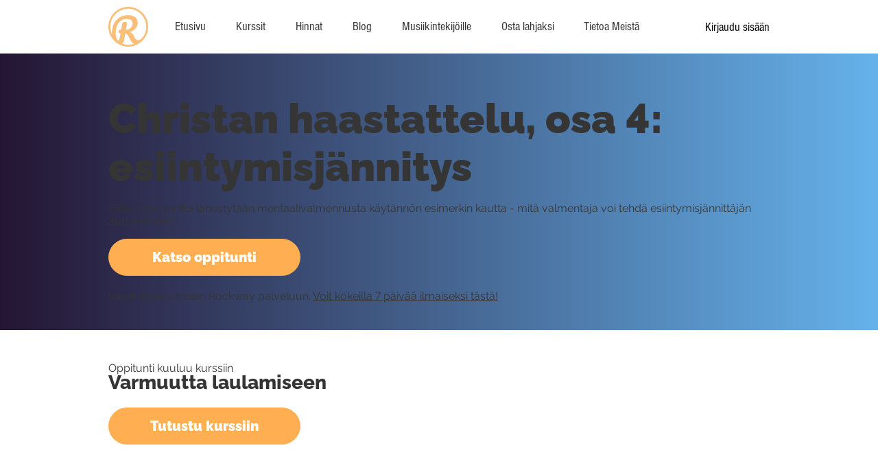

--- FILE ---
content_type: text/html; charset=UTF-8
request_url: https://www.rockway.fi/kurssi/varmuutta-laulamiseen/christan-haastattelu-osa-4-esiintymisjannitys
body_size: 149954
content:
<!DOCTYPE html>
<html lang="fi">
<head>
  
  <!-- SEO Tags -->
  <title>Video: Christan haastattelu, osa 4: esiintymisjännitys - Katso ilmaiseksi | Rockway.fi</title>
  <meta name="description" content="Video-oppitunti: Christan haastattelu, osa 4: esiintymisjännitys - Tällä oppitunnilla lähestytään mentaalivalmennusta käytännön esimerkin kautta - mitä valmentaja voi tehdä esiintymisjännittäjän auttamiseksi?"/>
  <link rel="canonical" href="https://www.rockway.fi/kurssi/varmuutta-laulamiseen/christan-haastattelu-osa-4-esiintymisjannitys"/>
  <meta name="robots" content="index"/>
  <meta property="og:title" content="Video: Christan haastattelu, osa 4: esiintymisjännitys - Katso ilmaiseksi | Rockway.fi"/>
  <meta property="og:description" content="Video-oppitunti: Christan haastattelu, osa 4: esiintymisjännitys - Tällä oppitunnilla lähestytään mentaalivalmennusta käytännön esimerkin kautta - mitä valmentaja voi tehdä esiintymisjännittäjän auttamiseksi?"/>
  <meta property="og:image" content="https://s3-eu-west-1.amazonaws.com/rockway-video-screenshot/thumbnails/a2172eeb2478861efe6b9c5f8f70fff7_normal.png"/>
  <meta property="og:url" content="https://www.rockway.fi/kurssi/varmuutta-laulamiseen/christan-haastattelu-osa-4-esiintymisjannitys"/>
  <meta property="og:site_name" content="Rockway"/>
  <meta property="og:type" content="website"/>
  <script type="application/ld+json">{}</script>
  <script type="application/ld+json">{}</script>
  <link rel="alternate" href="https://www.rockway.fi/kurssi/varmuutta-laulamiseen/christan-haastattelu-osa-4-esiintymisjannitys" hreflang="x-default"/>
  <link rel="alternate" href="https://www.rockway.fi/kurssi/varmuutta-laulamiseen/christan-haastattelu-osa-4-esiintymisjannitys" hreflang="fi-fi"/>
  <meta name="fb_admins_meta_tag" content="rockwayfi"/>
  <meta name="google-site-verification" content="qpKPw4HNZ2FEnR_Li0JJZ9ds9x8zT1GEWbK5lSzT90s"/>
  <meta property="fb:admins" content="rockwayfi"/>
  <meta name="twitter:card" content="summary_large_image"/>
  <meta name="twitter:title" content="Video: Christan haastattelu, osa 4: esiintymisjännitys - Katso ilmaiseksi | Rockway.fi"/>
  <meta name="twitter:description" content="Video-oppitunti: Christan haastattelu, osa 4: esiintymisjännitys - Tällä oppitunnilla lähestytään mentaalivalmennusta käytännön esimerkin kautta - mitä valmentaja voi tehdä esiintymisjännittäjän auttamiseksi?"/>
  <meta name="twitter:image" content="https://s3-eu-west-1.amazonaws.com/rockway-video-screenshot/thumbnails/a2172eeb2478861efe6b9c5f8f70fff7_normal.png"/>

  
  <meta charset='utf-8'>
  <meta name="viewport" content="width=device-width, initial-scale=1" id="wixDesktopViewport" />
  <meta http-equiv="X-UA-Compatible" content="IE=edge">
  <meta name="generator" content="Wix.com Website Builder"/>

  <link rel="icon" sizes="192x192" href="https://static.wixstatic.com/media/12d504_2a67792fccb245d5a8845988cb232a48%7Emv2.png/v1/fill/w_192%2Ch_192%2Clg_1%2Cusm_0.66_1.00_0.01/12d504_2a67792fccb245d5a8845988cb232a48%7Emv2.png" type="image/png"/>
  <link rel="shortcut icon" href="https://static.wixstatic.com/media/12d504_2a67792fccb245d5a8845988cb232a48%7Emv2.png/v1/fill/w_192%2Ch_192%2Clg_1%2Cusm_0.66_1.00_0.01/12d504_2a67792fccb245d5a8845988cb232a48%7Emv2.png" type="image/png"/>
  <link rel="apple-touch-icon" href="https://static.wixstatic.com/media/12d504_2a67792fccb245d5a8845988cb232a48%7Emv2.png/v1/fill/w_180%2Ch_180%2Clg_1%2Cusm_0.66_1.00_0.01/12d504_2a67792fccb245d5a8845988cb232a48%7Emv2.png" type="image/png"/>

  <!-- Safari Pinned Tab Icon -->
  <!-- <link rel="mask-icon" href="https://static.wixstatic.com/media/12d504_2a67792fccb245d5a8845988cb232a48%7Emv2.png/v1/fill/w_192%2Ch_192%2Clg_1%2Cusm_0.66_1.00_0.01/12d504_2a67792fccb245d5a8845988cb232a48%7Emv2.png"> -->

  <!-- Original trials -->
  


  <!-- Segmenter Polyfill -->
  <script>
    if (!window.Intl || !window.Intl.Segmenter) {
      (function() {
        var script = document.createElement('script');
        script.src = 'https://static.parastorage.com/unpkg/@formatjs/intl-segmenter@11.7.10/polyfill.iife.js';
        document.head.appendChild(script);
      })();
    }
  </script>

  <!-- Legacy Polyfills -->
  <script nomodule="" src="https://static.parastorage.com/unpkg/core-js-bundle@3.2.1/minified.js"></script>
  <script nomodule="" src="https://static.parastorage.com/unpkg/focus-within-polyfill@5.0.9/dist/focus-within-polyfill.js"></script>

  <!-- Performance API Polyfills -->
  <script>
  (function () {
    var noop = function noop() {};
    if ("performance" in window === false) {
      window.performance = {};
    }
    window.performance.mark = performance.mark || noop;
    window.performance.measure = performance.measure || noop;
    if ("now" in window.performance === false) {
      var nowOffset = Date.now();
      if (performance.timing && performance.timing.navigationStart) {
        nowOffset = performance.timing.navigationStart;
      }
      window.performance.now = function now() {
        return Date.now() - nowOffset;
      };
    }
  })();
  </script>

  <!-- Globals Definitions -->
  <script>
    (function () {
      var now = Date.now()
      window.initialTimestamps = {
        initialTimestamp: now,
        initialRequestTimestamp: Math.round(performance.timeOrigin ? performance.timeOrigin : now - performance.now())
      }

      window.thunderboltTag = "libs-releases-GA-local"
      window.thunderboltVersion = "1.16803.0"
    })();
  </script>

  <!-- Essential Viewer Model -->
  <script type="application/json" id="wix-essential-viewer-model">{"fleetConfig":{"fleetName":"thunderbolt-seo-renderer-user-code","type":"GA","code":0},"mode":{"qa":false,"enableTestApi":false,"debug":false,"ssrIndicator":false,"ssrOnly":false,"siteAssetsFallback":"enable","versionIndicator":false},"componentsLibrariesTopology":[{"artifactId":"editor-elements","namespace":"wixui","url":"https:\/\/static.parastorage.com\/services\/editor-elements\/1.14868.0"},{"artifactId":"editor-elements","namespace":"dsgnsys","url":"https:\/\/static.parastorage.com\/services\/editor-elements\/1.14868.0"}],"siteFeaturesConfigs":{"sessionManager":{"isRunningInDifferentSiteContext":false}},"language":{"userLanguage":"fi"},"siteAssets":{"clientTopology":{"mediaRootUrl":"https:\/\/static.wixstatic.com","scriptsUrl":"static.parastorage.com","staticMediaUrl":"https:\/\/static.wixstatic.com\/media","moduleRepoUrl":"https:\/\/static.parastorage.com\/unpkg","fileRepoUrl":"https:\/\/static.parastorage.com\/services","viewerAppsUrl":"https:\/\/viewer-apps.parastorage.com","viewerAssetsUrl":"https:\/\/viewer-assets.parastorage.com","siteAssetsUrl":"https:\/\/siteassets.parastorage.com","pageJsonServerUrls":["https:\/\/pages.parastorage.com","https:\/\/staticorigin.wixstatic.com","https:\/\/www.rockway.fi","https:\/\/fallback.wix.com\/wix-html-editor-pages-webapp\/page"],"pathOfTBModulesInFileRepoForFallback":"wix-thunderbolt\/dist\/"}},"siteFeatures":["accessibilityBrowserZoom","accessibility","appMonitoring","assetsLoader","businessLogger","captcha","clickHandlerRegistrar","codeEmbed","commonConfig","componentsLoader","componentsRegistry","consentPolicy","cookiesManager","customCss","cyclicTabbing","domSelectors","dynamicPages","environmentWixCodeSdk","environment","lightbox","locationWixCodeSdk","mpaNavigation","multilingual","navigationManager","navigationPhases","ooi","pages","panorama","passwordProtectedPage","protectedPages","renderer","reporter","routerFetch","router","scrollRestoration","seoWixCodeSdk","seo","sessionManager","siteMembersWixCodeSdk","siteMembers","siteScrollBlocker","siteWixCodeSdk","speculationRules","ssrCache","stores","structureApi","thunderboltInitializer","tpaCommons","translations","usedPlatformApis","warmupData","windowMessageRegistrar","windowWixCodeSdk","wixCustomElementComponent","wixEmbedsApi","componentsReact","platform"],"site":{"externalBaseUrl":"https:\/\/www.rockway.fi","isSEO":true},"media":{"staticMediaUrl":"https:\/\/static.wixstatic.com\/media","mediaRootUrl":"https:\/\/static.wixstatic.com\/","staticVideoUrl":"https:\/\/video.wixstatic.com\/"},"requestUrl":"https:\/\/www.rockway.fi\/kurssi\/varmuutta-laulamiseen\/christan-haastattelu-osa-4-esiintymisjannitys","rollout":{"siteAssetsVersionsRollout":false,"isDACRollout":0,"isTBRollout":false},"commonConfig":{"brand":"studio","host":"VIEWER","bsi":"","consentPolicy":{},"consentPolicyHeader":{},"siteRevision":"4143","renderingFlow":"NONE","language":"fi","locale":"fi-fi"},"interactionSampleRatio":0.01,"dynamicModelUrl":"https:\/\/www.rockway.fi\/_api\/v2\/dynamicmodel","accessTokensUrl":"https:\/\/www.rockway.fi\/_api\/v1\/access-tokens","isExcludedFromSecurityExperiments":false,"experiments":{"specs.thunderbolt.hardenFetchAndXHR":true,"specs.thunderbolt.securityExperiments":true}}</script>
  <script>window.viewerModel = JSON.parse(document.getElementById('wix-essential-viewer-model').textContent)</script>

  <script>
    window.commonConfig = viewerModel.commonConfig
  </script>

  
  <!-- BEGIN handleAccessTokens bundle -->

  <script data-url="https://static.parastorage.com/services/wix-thunderbolt/dist/handleAccessTokens.inline.4f2f9a53.bundle.min.js">(()=>{"use strict";function e(e){let{context:o,property:r,value:n,enumerable:i=!0}=e,c=e.get,l=e.set;if(!r||void 0===n&&!c&&!l)return new Error("property and value are required");let a=o||globalThis,s=a?.[r],u={};if(void 0!==n)u.value=n;else{if(c){let e=t(c);e&&(u.get=e)}if(l){let e=t(l);e&&(u.set=e)}}let p={...u,enumerable:i||!1,configurable:!1};void 0!==n&&(p.writable=!1);try{Object.defineProperty(a,r,p)}catch(e){return e instanceof TypeError?s:e}return s}function t(e,t){return"function"==typeof e?e:!0===e?.async&&"function"==typeof e.func?t?async function(t){return e.func(t)}:async function(){return e.func()}:"function"==typeof e?.func?e.func:void 0}try{e({property:"strictDefine",value:e})}catch{}try{e({property:"defineStrictObject",value:r})}catch{}try{e({property:"defineStrictMethod",value:n})}catch{}var o=["toString","toLocaleString","valueOf","constructor","prototype"];function r(t){let{context:n,property:c,propertiesToExclude:l=[],skipPrototype:a=!1,hardenPrototypePropertiesToExclude:s=[]}=t;if(!c)return new Error("property is required");let u=(n||globalThis)[c],p={},f=i(n,c);u&&("object"==typeof u||"function"==typeof u)&&Reflect.ownKeys(u).forEach(t=>{if(!l.includes(t)&&!o.includes(t)){let o=i(u,t);if(o&&(o.writable||o.configurable)){let{value:r,get:n,set:i,enumerable:c=!1}=o,l={};void 0!==r?l.value=r:n?l.get=n:i&&(l.set=i);try{let o=e({context:u,property:t,...l,enumerable:c});p[t]=o}catch(e){if(!(e instanceof TypeError))throw e;try{p[t]=o.value||o.get||o.set}catch{}}}}});let d={originalObject:u,originalProperties:p};if(!a&&void 0!==u?.prototype){let e=r({context:u,property:"prototype",propertiesToExclude:s,skipPrototype:!0});e instanceof Error||(d.originalPrototype=e?.originalObject,d.originalPrototypeProperties=e?.originalProperties)}return e({context:n,property:c,value:u,enumerable:f?.enumerable}),d}function n(t,o){let r=(o||globalThis)[t],n=i(o||globalThis,t);return r&&n&&(n.writable||n.configurable)?(Object.freeze(r),e({context:globalThis,property:t,value:r})):r}function i(e,t){if(e&&t)try{return Reflect.getOwnPropertyDescriptor(e,t)}catch{return}}function c(e){if("string"!=typeof e)return e;try{return decodeURIComponent(e).toLowerCase().trim()}catch{return e.toLowerCase().trim()}}function l(e,t){let o="";if("string"==typeof e)o=e.split("=")[0]?.trim()||"";else{if(!e||"string"!=typeof e.name)return!1;o=e.name}return t.has(c(o)||"")}function a(e,t){let o;return o="string"==typeof e?e.split(";").map(e=>e.trim()).filter(e=>e.length>0):e||[],o.filter(e=>!l(e,t))}var s=null;function u(){return null===s&&(s=typeof Document>"u"?void 0:Object.getOwnPropertyDescriptor(Document.prototype,"cookie")),s}function p(t,o){if(!globalThis?.cookieStore)return;let r=globalThis.cookieStore.get.bind(globalThis.cookieStore),n=globalThis.cookieStore.getAll.bind(globalThis.cookieStore),i=globalThis.cookieStore.set.bind(globalThis.cookieStore),c=globalThis.cookieStore.delete.bind(globalThis.cookieStore);return e({context:globalThis.CookieStore.prototype,property:"get",value:async function(e){return l(("string"==typeof e?e:e.name)||"",t)?null:r.call(this,e)},enumerable:!0}),e({context:globalThis.CookieStore.prototype,property:"getAll",value:async function(){return a(await n.apply(this,Array.from(arguments)),t)},enumerable:!0}),e({context:globalThis.CookieStore.prototype,property:"set",value:async function(){let e=Array.from(arguments);if(!l(1===e.length?e[0].name:e[0],t))return i.apply(this,e);o&&console.warn(o)},enumerable:!0}),e({context:globalThis.CookieStore.prototype,property:"delete",value:async function(){let e=Array.from(arguments);if(!l(1===e.length?e[0].name:e[0],t))return c.apply(this,e)},enumerable:!0}),e({context:globalThis.cookieStore,property:"prototype",value:globalThis.CookieStore.prototype,enumerable:!1}),e({context:globalThis,property:"cookieStore",value:globalThis.cookieStore,enumerable:!0}),{get:r,getAll:n,set:i,delete:c}}var f=["TextEncoder","TextDecoder","XMLHttpRequestEventTarget","EventTarget","URL","JSON","Reflect","Object","Array","Map","Set","WeakMap","WeakSet","Promise","Symbol","Error"],d=["addEventListener","removeEventListener","dispatchEvent","encodeURI","encodeURIComponent","decodeURI","decodeURIComponent"];const y=(e,t)=>{try{const o=t?t.get.call(document):document.cookie;return o.split(";").map(e=>e.trim()).filter(t=>t?.startsWith(e))[0]?.split("=")[1]}catch(e){return""}},g=(e="",t="",o="/")=>`${e}=; ${t?`domain=${t};`:""} max-age=0; path=${o}; expires=Thu, 01 Jan 1970 00:00:01 GMT`;function m(){(function(){if("undefined"!=typeof window){const e=performance.getEntriesByType("navigation")[0];return"back_forward"===(e?.type||"")}return!1})()&&function(){const{counter:e}=function(){const e=b("getItem");if(e){const[t,o]=e.split("-"),r=o?parseInt(o,10):0;if(r>=3){const e=t?Number(t):0;if(Date.now()-e>6e4)return{counter:0}}return{counter:r}}return{counter:0}}();e<3?(!function(e=1){b("setItem",`${Date.now()}-${e}`)}(e+1),window.location.reload()):console.error("ATS: Max reload attempts reached")}()}function b(e,t){try{return sessionStorage[e]("reload",t||"")}catch(e){console.error("ATS: Error calling sessionStorage:",e)}}const h="client-session-bind",v="sec-fetch-unsupported",{experiments:w}=window.viewerModel,T=[h,"client-binding",v,"svSession","smSession","server-session-bind","wixSession2","wixSession3"].map(e=>e.toLowerCase()),{cookie:S}=function(t,o){let r=new Set(t);return e({context:document,property:"cookie",set:{func:e=>function(e,t,o,r){let n=u(),i=c(t.split(";")[0]||"")||"";[...o].every(e=>!i.startsWith(e.toLowerCase()))&&n?.set?n.set.call(e,t):r&&console.warn(r)}(document,e,r,o)},get:{func:()=>function(e,t){let o=u();if(!o?.get)throw new Error("Cookie descriptor or getter not available");return a(o.get.call(e),t).join("; ")}(document,r)},enumerable:!0}),{cookieStore:p(r,o),cookie:u()}}(T),k="tbReady",x="security_overrideGlobals",{experiments:E,siteFeaturesConfigs:C,accessTokensUrl:P}=window.viewerModel,R=P,M={},O=(()=>{const e=y(h,S);if(w["specs.thunderbolt.browserCacheReload"]){y(v,S)||e?b("removeItem"):m()}return(()=>{const e=g(h),t=g(h,location.hostname);S.set.call(document,e),S.set.call(document,t)})(),e})();O&&(M["client-binding"]=O);const D=fetch;addEventListener(k,function e(t){const{logger:o}=t.detail;try{window.tb.init({fetch:D,fetchHeaders:M})}catch(e){const t=new Error("TB003");o.meter(`${x}_${t.message}`,{paramsOverrides:{errorType:x,eventString:t.message}}),window?.viewerModel?.mode.debug&&console.error(e)}finally{removeEventListener(k,e)}}),E["specs.thunderbolt.hardenFetchAndXHR"]||(window.fetchDynamicModel=()=>C.sessionManager.isRunningInDifferentSiteContext?Promise.resolve({}):fetch(R,{credentials:"same-origin",headers:M}).then(function(e){if(!e.ok)throw new Error(`[${e.status}]${e.statusText}`);return e.json()}),window.dynamicModelPromise=window.fetchDynamicModel())})();
//# sourceMappingURL=https://static.parastorage.com/services/wix-thunderbolt/dist/handleAccessTokens.inline.4f2f9a53.bundle.min.js.map</script>

<!-- END handleAccessTokens bundle -->

<!-- BEGIN overrideGlobals bundle -->

<script data-url="https://static.parastorage.com/services/wix-thunderbolt/dist/overrideGlobals.inline.ec13bfcf.bundle.min.js">(()=>{"use strict";function e(e){let{context:r,property:o,value:n,enumerable:i=!0}=e,c=e.get,a=e.set;if(!o||void 0===n&&!c&&!a)return new Error("property and value are required");let l=r||globalThis,u=l?.[o],s={};if(void 0!==n)s.value=n;else{if(c){let e=t(c);e&&(s.get=e)}if(a){let e=t(a);e&&(s.set=e)}}let p={...s,enumerable:i||!1,configurable:!1};void 0!==n&&(p.writable=!1);try{Object.defineProperty(l,o,p)}catch(e){return e instanceof TypeError?u:e}return u}function t(e,t){return"function"==typeof e?e:!0===e?.async&&"function"==typeof e.func?t?async function(t){return e.func(t)}:async function(){return e.func()}:"function"==typeof e?.func?e.func:void 0}try{e({property:"strictDefine",value:e})}catch{}try{e({property:"defineStrictObject",value:o})}catch{}try{e({property:"defineStrictMethod",value:n})}catch{}var r=["toString","toLocaleString","valueOf","constructor","prototype"];function o(t){let{context:n,property:c,propertiesToExclude:a=[],skipPrototype:l=!1,hardenPrototypePropertiesToExclude:u=[]}=t;if(!c)return new Error("property is required");let s=(n||globalThis)[c],p={},f=i(n,c);s&&("object"==typeof s||"function"==typeof s)&&Reflect.ownKeys(s).forEach(t=>{if(!a.includes(t)&&!r.includes(t)){let r=i(s,t);if(r&&(r.writable||r.configurable)){let{value:o,get:n,set:i,enumerable:c=!1}=r,a={};void 0!==o?a.value=o:n?a.get=n:i&&(a.set=i);try{let r=e({context:s,property:t,...a,enumerable:c});p[t]=r}catch(e){if(!(e instanceof TypeError))throw e;try{p[t]=r.value||r.get||r.set}catch{}}}}});let d={originalObject:s,originalProperties:p};if(!l&&void 0!==s?.prototype){let e=o({context:s,property:"prototype",propertiesToExclude:u,skipPrototype:!0});e instanceof Error||(d.originalPrototype=e?.originalObject,d.originalPrototypeProperties=e?.originalProperties)}return e({context:n,property:c,value:s,enumerable:f?.enumerable}),d}function n(t,r){let o=(r||globalThis)[t],n=i(r||globalThis,t);return o&&n&&(n.writable||n.configurable)?(Object.freeze(o),e({context:globalThis,property:t,value:o})):o}function i(e,t){if(e&&t)try{return Reflect.getOwnPropertyDescriptor(e,t)}catch{return}}function c(e){if("string"!=typeof e)return e;try{return decodeURIComponent(e).toLowerCase().trim()}catch{return e.toLowerCase().trim()}}function a(e,t){return e instanceof Headers?e.forEach((r,o)=>{l(o,t)||e.delete(o)}):Object.keys(e).forEach(r=>{l(r,t)||delete e[r]}),e}function l(e,t){return!t.has(c(e)||"")}function u(e,t){let r=!0,o=function(e){let t,r;if(globalThis.Request&&e instanceof Request)t=e.url;else{if("function"!=typeof e?.toString)throw new Error("Unsupported type for url");t=e.toString()}try{return new URL(t).pathname}catch{return r=t.replace(/#.+/gi,"").split("?").shift(),r.startsWith("/")?r:`/${r}`}}(e),n=c(o);return n&&t.some(e=>n.includes(e))&&(r=!1),r}function s(t,r,o){let n=fetch,i=XMLHttpRequest,c=new Set(r);function s(){let e=new i,r=e.open,n=e.setRequestHeader;return e.open=function(){let n=Array.from(arguments),i=n[1];if(n.length<2||u(i,t))return r.apply(e,n);throw new Error(o||`Request not allowed for path ${i}`)},e.setRequestHeader=function(t,r){l(decodeURIComponent(t),c)&&n.call(e,t,r)},e}return e({property:"fetch",value:function(){let e=function(e,t){return globalThis.Request&&e[0]instanceof Request&&e[0]?.headers?a(e[0].headers,t):e[1]?.headers&&a(e[1].headers,t),e}(arguments,c);return u(arguments[0],t)?n.apply(globalThis,Array.from(e)):new Promise((e,t)=>{t(new Error(o||`Request not allowed for path ${arguments[0]}`))})},enumerable:!0}),e({property:"XMLHttpRequest",value:s,enumerable:!0}),Object.keys(i).forEach(e=>{s[e]=i[e]}),{fetch:n,XMLHttpRequest:i}}var p=["TextEncoder","TextDecoder","XMLHttpRequestEventTarget","EventTarget","URL","JSON","Reflect","Object","Array","Map","Set","WeakMap","WeakSet","Promise","Symbol","Error"],f=["addEventListener","removeEventListener","dispatchEvent","encodeURI","encodeURIComponent","decodeURI","decodeURIComponent"];const d=function(){let t=globalThis.open,r=document.open;function o(e,r,o){let n="string"!=typeof e,i=t.call(window,e,r,o);return n||e&&function(e){return e.startsWith("//")&&/(?:[a-z0-9](?:[a-z0-9-]{0,61}[a-z0-9])?\.)+[a-z0-9][a-z0-9-]{0,61}[a-z0-9]/g.test(`${location.protocol}:${e}`)&&(e=`${location.protocol}${e}`),!e.startsWith("http")||new URL(e).hostname===location.hostname}(e)?{}:i}return e({property:"open",value:o,context:globalThis,enumerable:!0}),e({property:"open",value:function(e,t,n){return e?o(e,t,n):r.call(document,e||"",t||"",n||"")},context:document,enumerable:!0}),{open:t,documentOpen:r}},y=function(){let t=document.createElement,r=Element.prototype.setAttribute,o=Element.prototype.setAttributeNS;return e({property:"createElement",context:document,value:function(n,i){let a=t.call(document,n,i);if("iframe"===c(n)){e({property:"srcdoc",context:a,get:()=>"",set:()=>{console.warn("`srcdoc` is not allowed in iframe elements.")}});let t=function(e,t){"srcdoc"!==e.toLowerCase()?r.call(a,e,t):console.warn("`srcdoc` attribute is not allowed to be set.")},n=function(e,t,r){"srcdoc"!==t.toLowerCase()?o.call(a,e,t,r):console.warn("`srcdoc` attribute is not allowed to be set.")};a.setAttribute=t,a.setAttributeNS=n}return a},enumerable:!0}),{createElement:t,setAttribute:r,setAttributeNS:o}},m=["client-binding"],b=["/_api/v1/access-tokens","/_api/v2/dynamicmodel","/_api/one-app-session-web/v3/businesses"],h=function(){let t=setTimeout,r=setInterval;return o("setTimeout",0,globalThis),o("setInterval",0,globalThis),{setTimeout:t,setInterval:r};function o(t,r,o){let n=o||globalThis,i=n[t];if(!i||"function"!=typeof i)throw new Error(`Function ${t} not found or is not a function`);e({property:t,value:function(){let e=Array.from(arguments);if("string"!=typeof e[r])return i.apply(n,e);console.warn(`Calling ${t} with a String Argument at index ${r} is not allowed`)},context:o,enumerable:!0})}},v=function(){if(navigator&&"serviceWorker"in navigator){let t=navigator.serviceWorker.register;return e({context:navigator.serviceWorker,property:"register",value:function(){console.log("Service worker registration is not allowed")},enumerable:!0}),{register:t}}return{}};performance.mark("overrideGlobals started");const{isExcludedFromSecurityExperiments:g,experiments:w}=window.viewerModel,E=!g&&w["specs.thunderbolt.securityExperiments"];try{d(),E&&y(),w["specs.thunderbolt.hardenFetchAndXHR"]&&E&&s(b,m),v(),(e=>{let t=[],r=[];r=r.concat(["TextEncoder","TextDecoder"]),e&&(r=r.concat(["XMLHttpRequestEventTarget","EventTarget"])),r=r.concat(["URL","JSON"]),e&&(t=t.concat(["addEventListener","removeEventListener"])),t=t.concat(["encodeURI","encodeURIComponent","decodeURI","decodeURIComponent"]),r=r.concat(["String","Number"]),e&&r.push("Object"),r=r.concat(["Reflect"]),t.forEach(e=>{n(e),["addEventListener","removeEventListener"].includes(e)&&n(e,document)}),r.forEach(e=>{o({property:e})})})(E),E&&h()}catch(e){window?.viewerModel?.mode.debug&&console.error(e);const t=new Error("TB006");window.fedops?.reportError(t,"security_overrideGlobals"),window.Sentry?window.Sentry.captureException(t):globalThis.defineStrictProperty("sentryBuffer",[t],window,!1)}performance.mark("overrideGlobals ended")})();
//# sourceMappingURL=https://static.parastorage.com/services/wix-thunderbolt/dist/overrideGlobals.inline.ec13bfcf.bundle.min.js.map</script>

<!-- END overrideGlobals bundle -->


  
  <script>
    window.commonConfig = viewerModel.commonConfig

	
  </script>

  <!-- Initial CSS -->
  <style data-url="https://static.parastorage.com/services/wix-thunderbolt/dist/main.347af09f.min.css">@keyframes slide-horizontal-new{0%{transform:translateX(100%)}}@keyframes slide-horizontal-old{80%{opacity:1}to{opacity:0;transform:translateX(-100%)}}@keyframes slide-vertical-new{0%{transform:translateY(-100%)}}@keyframes slide-vertical-old{80%{opacity:1}to{opacity:0;transform:translateY(100%)}}@keyframes out-in-new{0%{opacity:0}}@keyframes out-in-old{to{opacity:0}}:root:active-view-transition{view-transition-name:none}::view-transition{pointer-events:none}:root:active-view-transition::view-transition-new(page-group),:root:active-view-transition::view-transition-old(page-group){animation-duration:.6s;cursor:wait;pointer-events:all}:root:active-view-transition-type(SlideHorizontal)::view-transition-old(page-group){animation:slide-horizontal-old .6s cubic-bezier(.83,0,.17,1) forwards;mix-blend-mode:normal}:root:active-view-transition-type(SlideHorizontal)::view-transition-new(page-group){animation:slide-horizontal-new .6s cubic-bezier(.83,0,.17,1) backwards;mix-blend-mode:normal}:root:active-view-transition-type(SlideVertical)::view-transition-old(page-group){animation:slide-vertical-old .6s cubic-bezier(.83,0,.17,1) forwards;mix-blend-mode:normal}:root:active-view-transition-type(SlideVertical)::view-transition-new(page-group){animation:slide-vertical-new .6s cubic-bezier(.83,0,.17,1) backwards;mix-blend-mode:normal}:root:active-view-transition-type(OutIn)::view-transition-old(page-group){animation:out-in-old .35s cubic-bezier(.22,1,.36,1) forwards}:root:active-view-transition-type(OutIn)::view-transition-new(page-group){animation:out-in-new .35s cubic-bezier(.64,0,.78,0) .35s backwards}@media(prefers-reduced-motion:reduce){::view-transition-group(*),::view-transition-new(*),::view-transition-old(*){animation:none!important}}body,html{background:transparent;border:0;margin:0;outline:0;padding:0;vertical-align:baseline}body{--scrollbar-width:0px;font-family:Arial,Helvetica,sans-serif;font-size:10px}body,html{height:100%}body{overflow-x:auto;overflow-y:scroll}body:not(.responsive) #site-root{min-width:var(--site-width);width:100%}body:not([data-js-loaded]) [data-hide-prejs]{visibility:hidden}interact-element{display:contents}#SITE_CONTAINER{position:relative}:root{--one-unit:1vw;--section-max-width:9999px;--spx-stopper-max:9999px;--spx-stopper-min:0px;--browser-zoom:1}@supports(-webkit-appearance:none) and (stroke-color:transparent){:root{--safari-sticky-fix:opacity;--experimental-safari-sticky-fix:translateZ(0)}}@supports(container-type:inline-size){:root{--one-unit:1cqw}}[id^=oldHoverBox-]{mix-blend-mode:plus-lighter;transition:opacity .5s ease,visibility .5s ease}[data-mesh-id$=inlineContent-gridContainer]:has(>[id^=oldHoverBox-]){isolation:isolate}</style>
<style data-url="https://static.parastorage.com/services/wix-thunderbolt/dist/main.renderer.25146d00.min.css">a,abbr,acronym,address,applet,b,big,blockquote,button,caption,center,cite,code,dd,del,dfn,div,dl,dt,em,fieldset,font,footer,form,h1,h2,h3,h4,h5,h6,header,i,iframe,img,ins,kbd,label,legend,li,nav,object,ol,p,pre,q,s,samp,section,small,span,strike,strong,sub,sup,table,tbody,td,tfoot,th,thead,title,tr,tt,u,ul,var{background:transparent;border:0;margin:0;outline:0;padding:0;vertical-align:baseline}input,select,textarea{box-sizing:border-box;font-family:Helvetica,Arial,sans-serif}ol,ul{list-style:none}blockquote,q{quotes:none}ins{text-decoration:none}del{text-decoration:line-through}table{border-collapse:collapse;border-spacing:0}a{cursor:pointer;text-decoration:none}.testStyles{overflow-y:hidden}.reset-button{-webkit-appearance:none;background:none;border:0;color:inherit;font:inherit;line-height:normal;outline:0;overflow:visible;padding:0;-webkit-user-select:none;-moz-user-select:none;-ms-user-select:none}:focus{outline:none}body.device-mobile-optimized:not(.disable-site-overflow){overflow-x:hidden;overflow-y:scroll}body.device-mobile-optimized:not(.responsive) #SITE_CONTAINER{margin-left:auto;margin-right:auto;overflow-x:visible;position:relative;width:320px}body.device-mobile-optimized:not(.responsive):not(.blockSiteScrolling) #SITE_CONTAINER{margin-top:0}body.device-mobile-optimized>*{max-width:100%!important}body.device-mobile-optimized #site-root{overflow-x:hidden;overflow-y:hidden}@supports(overflow:clip){body.device-mobile-optimized #site-root{overflow-x:clip;overflow-y:clip}}body.device-mobile-non-optimized #SITE_CONTAINER #site-root{overflow-x:clip;overflow-y:clip}body.device-mobile-non-optimized.fullScreenMode{background-color:#5f6360}body.device-mobile-non-optimized.fullScreenMode #MOBILE_ACTIONS_MENU,body.device-mobile-non-optimized.fullScreenMode #SITE_BACKGROUND,body.device-mobile-non-optimized.fullScreenMode #site-root,body.fullScreenMode #WIX_ADS{visibility:hidden}body.fullScreenMode{overflow-x:hidden!important;overflow-y:hidden!important}body.fullScreenMode.device-mobile-optimized #TINY_MENU{opacity:0;pointer-events:none}body.fullScreenMode-scrollable.device-mobile-optimized{overflow-x:hidden!important;overflow-y:auto!important}body.fullScreenMode-scrollable.device-mobile-optimized #masterPage,body.fullScreenMode-scrollable.device-mobile-optimized #site-root{overflow-x:hidden!important;overflow-y:hidden!important}body.fullScreenMode-scrollable.device-mobile-optimized #SITE_BACKGROUND,body.fullScreenMode-scrollable.device-mobile-optimized #masterPage{height:auto!important}body.fullScreenMode-scrollable.device-mobile-optimized #masterPage.mesh-layout{height:0!important}body.blockSiteScrolling,body.siteScrollingBlocked{position:fixed;width:100%}body.siteScrollingBlockedIOSFix{overflow:hidden!important}body.blockSiteScrolling #SITE_CONTAINER{margin-top:calc(var(--blocked-site-scroll-margin-top)*-1)}#site-root{margin:0 auto;min-height:100%;position:relative;top:var(--wix-ads-height)}#site-root img:not([src]){visibility:hidden}#site-root svg img:not([src]){visibility:visible}.auto-generated-link{color:inherit}#SCROLL_TO_BOTTOM,#SCROLL_TO_TOP{height:0}.has-click-trigger{cursor:pointer}.fullScreenOverlay{bottom:0;display:flex;justify-content:center;left:0;overflow-y:hidden;position:fixed;right:0;top:-60px;z-index:1005}.fullScreenOverlay>.fullScreenOverlayContent{bottom:0;left:0;margin:0 auto;overflow:hidden;position:absolute;right:0;top:60px;transform:translateZ(0)}[data-mesh-id$=centeredContent],[data-mesh-id$=form],[data-mesh-id$=inlineContent]{pointer-events:none;position:relative}[data-mesh-id$=-gridWrapper],[data-mesh-id$=-rotated-wrapper]{pointer-events:none}[data-mesh-id$=-gridContainer]>*,[data-mesh-id$=-rotated-wrapper]>*,[data-mesh-id$=inlineContent]>:not([data-mesh-id$=-gridContainer]){pointer-events:auto}.device-mobile-optimized #masterPage.mesh-layout #SOSP_CONTAINER_CUSTOM_ID{grid-area:2/1/3/2;-ms-grid-row:2;position:relative}#masterPage.mesh-layout{-ms-grid-rows:max-content max-content min-content max-content;-ms-grid-columns:100%;align-items:start;display:-ms-grid;display:grid;grid-template-columns:100%;grid-template-rows:max-content max-content min-content max-content;justify-content:stretch}#masterPage.mesh-layout #PAGES_CONTAINER,#masterPage.mesh-layout #SITE_FOOTER-placeholder,#masterPage.mesh-layout #SITE_FOOTER_WRAPPER,#masterPage.mesh-layout #SITE_HEADER-placeholder,#masterPage.mesh-layout #SITE_HEADER_WRAPPER,#masterPage.mesh-layout #SOSP_CONTAINER_CUSTOM_ID[data-state~=mobileView],#masterPage.mesh-layout #soapAfterPagesContainer,#masterPage.mesh-layout #soapBeforePagesContainer{-ms-grid-row-align:start;-ms-grid-column-align:start;-ms-grid-column:1}#masterPage.mesh-layout #SITE_HEADER-placeholder,#masterPage.mesh-layout #SITE_HEADER_WRAPPER{grid-area:1/1/2/2;-ms-grid-row:1}#masterPage.mesh-layout #PAGES_CONTAINER,#masterPage.mesh-layout #soapAfterPagesContainer,#masterPage.mesh-layout #soapBeforePagesContainer{grid-area:3/1/4/2;-ms-grid-row:3}#masterPage.mesh-layout #soapAfterPagesContainer,#masterPage.mesh-layout #soapBeforePagesContainer{width:100%}#masterPage.mesh-layout #PAGES_CONTAINER{align-self:stretch}#masterPage.mesh-layout main#PAGES_CONTAINER{display:block}#masterPage.mesh-layout #SITE_FOOTER-placeholder,#masterPage.mesh-layout #SITE_FOOTER_WRAPPER{grid-area:4/1/5/2;-ms-grid-row:4}#masterPage.mesh-layout #SITE_PAGES,#masterPage.mesh-layout [data-mesh-id=PAGES_CONTAINERcenteredContent],#masterPage.mesh-layout [data-mesh-id=PAGES_CONTAINERinlineContent]{height:100%}#masterPage.mesh-layout.desktop>*{width:100%}#masterPage.mesh-layout #PAGES_CONTAINER,#masterPage.mesh-layout #SITE_FOOTER,#masterPage.mesh-layout #SITE_FOOTER_WRAPPER,#masterPage.mesh-layout #SITE_HEADER,#masterPage.mesh-layout #SITE_HEADER_WRAPPER,#masterPage.mesh-layout #SITE_PAGES,#masterPage.mesh-layout #masterPageinlineContent{position:relative}#masterPage.mesh-layout #SITE_HEADER{grid-area:1/1/2/2}#masterPage.mesh-layout #SITE_FOOTER{grid-area:4/1/5/2}#masterPage.mesh-layout.overflow-x-clip #SITE_FOOTER,#masterPage.mesh-layout.overflow-x-clip #SITE_HEADER{overflow-x:clip}[data-z-counter]{z-index:0}[data-z-counter="0"]{z-index:auto}.wixSiteProperties{-webkit-font-smoothing:antialiased;-moz-osx-font-smoothing:grayscale}:root{--wst-button-color-fill-primary:rgb(var(--color_48));--wst-button-color-border-primary:rgb(var(--color_49));--wst-button-color-text-primary:rgb(var(--color_50));--wst-button-color-fill-primary-hover:rgb(var(--color_51));--wst-button-color-border-primary-hover:rgb(var(--color_52));--wst-button-color-text-primary-hover:rgb(var(--color_53));--wst-button-color-fill-primary-disabled:rgb(var(--color_54));--wst-button-color-border-primary-disabled:rgb(var(--color_55));--wst-button-color-text-primary-disabled:rgb(var(--color_56));--wst-button-color-fill-secondary:rgb(var(--color_57));--wst-button-color-border-secondary:rgb(var(--color_58));--wst-button-color-text-secondary:rgb(var(--color_59));--wst-button-color-fill-secondary-hover:rgb(var(--color_60));--wst-button-color-border-secondary-hover:rgb(var(--color_61));--wst-button-color-text-secondary-hover:rgb(var(--color_62));--wst-button-color-fill-secondary-disabled:rgb(var(--color_63));--wst-button-color-border-secondary-disabled:rgb(var(--color_64));--wst-button-color-text-secondary-disabled:rgb(var(--color_65));--wst-color-fill-base-1:rgb(var(--color_36));--wst-color-fill-base-2:rgb(var(--color_37));--wst-color-fill-base-shade-1:rgb(var(--color_38));--wst-color-fill-base-shade-2:rgb(var(--color_39));--wst-color-fill-base-shade-3:rgb(var(--color_40));--wst-color-fill-accent-1:rgb(var(--color_41));--wst-color-fill-accent-2:rgb(var(--color_42));--wst-color-fill-accent-3:rgb(var(--color_43));--wst-color-fill-accent-4:rgb(var(--color_44));--wst-color-fill-background-primary:rgb(var(--color_11));--wst-color-fill-background-secondary:rgb(var(--color_12));--wst-color-text-primary:rgb(var(--color_15));--wst-color-text-secondary:rgb(var(--color_14));--wst-color-action:rgb(var(--color_18));--wst-color-disabled:rgb(var(--color_39));--wst-color-title:rgb(var(--color_45));--wst-color-subtitle:rgb(var(--color_46));--wst-color-line:rgb(var(--color_47));--wst-font-style-h2:var(--font_2);--wst-font-style-h3:var(--font_3);--wst-font-style-h4:var(--font_4);--wst-font-style-h5:var(--font_5);--wst-font-style-h6:var(--font_6);--wst-font-style-body-large:var(--font_7);--wst-font-style-body-medium:var(--font_8);--wst-font-style-body-small:var(--font_9);--wst-font-style-body-x-small:var(--font_10);--wst-color-custom-1:rgb(var(--color_13));--wst-color-custom-2:rgb(var(--color_16));--wst-color-custom-3:rgb(var(--color_17));--wst-color-custom-4:rgb(var(--color_19));--wst-color-custom-5:rgb(var(--color_20));--wst-color-custom-6:rgb(var(--color_21));--wst-color-custom-7:rgb(var(--color_22));--wst-color-custom-8:rgb(var(--color_23));--wst-color-custom-9:rgb(var(--color_24));--wst-color-custom-10:rgb(var(--color_25));--wst-color-custom-11:rgb(var(--color_26));--wst-color-custom-12:rgb(var(--color_27));--wst-color-custom-13:rgb(var(--color_28));--wst-color-custom-14:rgb(var(--color_29));--wst-color-custom-15:rgb(var(--color_30));--wst-color-custom-16:rgb(var(--color_31));--wst-color-custom-17:rgb(var(--color_32));--wst-color-custom-18:rgb(var(--color_33));--wst-color-custom-19:rgb(var(--color_34));--wst-color-custom-20:rgb(var(--color_35))}.wix-presets-wrapper{display:contents}</style>

  <meta name="format-detection" content="telephone=no">
  <meta name="skype_toolbar" content="skype_toolbar_parser_compatible">
  
  

  

  
      <!--pageHtmlEmbeds.head start-->
      <script type="wix/htmlEmbeds" id="pageHtmlEmbeds.head start"></script>
    
      <meta name="google-site-verification" content="3liYpmscYR51mc30Hbofv659iLORq9_cOtQA3uPkzkc" />
<meta name="google-site-verification" content="qpKPw4HNZ2FEnR_Li0JJZ9ds9x8zT1GEWbK5lSzT90s" />
<meta name="facebook-domain-verification" content="lcsgfkrs25jn73ni0xzou4vrbxuaoq" />
    
      
																	<!-- This Script is the exclusive property of Website Speedy, Copyright © 2024. All rights reserved. -->
																																			<script type='text/javascript' src="https://wix-websitespeedy.b-cdn.net/speedyscripts/ecmrx_2992/ecmrx_2992_1.js"></script>
																		
																																			<script type='text/javascript' src="https://wix-websitespeedy.b-cdn.net/speedyscripts/ecmrx_2992/ecmrx_2992_2.js"></script>
																		
																																			<script type='text/javascript' src="https://wix-websitespeedy.b-cdn.net/speedyscripts/ecmrx_2992/ecmrx_2992_3.js"></script>
																		
																																		<!-- This Script is the exclusive property of Website Speedy, Copyright © 2024. All rights reserved. -->
																
    
      <script type="wix/htmlEmbeds" id="pageHtmlEmbeds.head end"></script>
      <!--pageHtmlEmbeds.head end-->
  

  <!-- head performance data start -->
  
  <!-- head performance data end -->
  

    


    
<style data-href="https://static.parastorage.com/services/editor-elements-library/dist/thunderbolt/rb_wixui.thunderbolt_bootstrap.a1b00b19.min.css">.cwL6XW{cursor:pointer}.sNF2R0{opacity:0}.hLoBV3{transition:opacity var(--transition-duration) cubic-bezier(.37,0,.63,1)}.Rdf41z,.hLoBV3{opacity:1}.ftlZWo{transition:opacity var(--transition-duration) cubic-bezier(.37,0,.63,1)}.ATGlOr,.ftlZWo{opacity:0}.KQSXD0{transition:opacity var(--transition-duration) cubic-bezier(.64,0,.78,0)}.KQSXD0,.pagQKE{opacity:1}._6zG5H{opacity:0;transition:opacity var(--transition-duration) cubic-bezier(.22,1,.36,1)}.BB49uC{transform:translateX(100%)}.j9xE1V{transition:transform var(--transition-duration) cubic-bezier(.87,0,.13,1)}.ICs7Rs,.j9xE1V{transform:translateX(0)}.DxijZJ{transition:transform var(--transition-duration) cubic-bezier(.87,0,.13,1)}.B5kjYq,.DxijZJ{transform:translateX(-100%)}.cJijIV{transition:transform var(--transition-duration) cubic-bezier(.87,0,.13,1)}.cJijIV,.hOxaWM{transform:translateX(0)}.T9p3fN{transform:translateX(100%);transition:transform var(--transition-duration) cubic-bezier(.87,0,.13,1)}.qDxYJm{transform:translateY(100%)}.aA9V0P{transition:transform var(--transition-duration) cubic-bezier(.87,0,.13,1)}.YPXPAS,.aA9V0P{transform:translateY(0)}.Xf2zsA{transition:transform var(--transition-duration) cubic-bezier(.87,0,.13,1)}.Xf2zsA,.y7Kt7s{transform:translateY(-100%)}.EeUgMu{transition:transform var(--transition-duration) cubic-bezier(.87,0,.13,1)}.EeUgMu,.fdHrtm{transform:translateY(0)}.WIFaG4{transform:translateY(100%);transition:transform var(--transition-duration) cubic-bezier(.87,0,.13,1)}body:not(.responsive) .JsJXaX{overflow-x:clip}:root:active-view-transition .JsJXaX{view-transition-name:page-group}.AnQkDU{display:grid;grid-template-columns:1fr;grid-template-rows:1fr;height:100%}.AnQkDU>div{align-self:stretch!important;grid-area:1/1/2/2;justify-self:stretch!important}.StylableButton2545352419__root{-archetype:box;border:none;box-sizing:border-box;cursor:pointer;display:block;height:100%;min-height:10px;min-width:10px;padding:0;touch-action:manipulation;width:100%}.StylableButton2545352419__root[disabled]{pointer-events:none}.StylableButton2545352419__root:not(:hover):not([disabled]).StylableButton2545352419--hasBackgroundColor{background-color:var(--corvid-background-color)!important}.StylableButton2545352419__root:hover:not([disabled]).StylableButton2545352419--hasHoverBackgroundColor{background-color:var(--corvid-hover-background-color)!important}.StylableButton2545352419__root:not(:hover)[disabled].StylableButton2545352419--hasDisabledBackgroundColor{background-color:var(--corvid-disabled-background-color)!important}.StylableButton2545352419__root:not(:hover):not([disabled]).StylableButton2545352419--hasBorderColor{border-color:var(--corvid-border-color)!important}.StylableButton2545352419__root:hover:not([disabled]).StylableButton2545352419--hasHoverBorderColor{border-color:var(--corvid-hover-border-color)!important}.StylableButton2545352419__root:not(:hover)[disabled].StylableButton2545352419--hasDisabledBorderColor{border-color:var(--corvid-disabled-border-color)!important}.StylableButton2545352419__root.StylableButton2545352419--hasBorderRadius{border-radius:var(--corvid-border-radius)!important}.StylableButton2545352419__root.StylableButton2545352419--hasBorderWidth{border-width:var(--corvid-border-width)!important}.StylableButton2545352419__root:not(:hover):not([disabled]).StylableButton2545352419--hasColor,.StylableButton2545352419__root:not(:hover):not([disabled]).StylableButton2545352419--hasColor .StylableButton2545352419__label{color:var(--corvid-color)!important}.StylableButton2545352419__root:hover:not([disabled]).StylableButton2545352419--hasHoverColor,.StylableButton2545352419__root:hover:not([disabled]).StylableButton2545352419--hasHoverColor .StylableButton2545352419__label{color:var(--corvid-hover-color)!important}.StylableButton2545352419__root:not(:hover)[disabled].StylableButton2545352419--hasDisabledColor,.StylableButton2545352419__root:not(:hover)[disabled].StylableButton2545352419--hasDisabledColor .StylableButton2545352419__label{color:var(--corvid-disabled-color)!important}.StylableButton2545352419__link{-archetype:box;box-sizing:border-box;color:#000;text-decoration:none}.StylableButton2545352419__container{align-items:center;display:flex;flex-basis:auto;flex-direction:row;flex-grow:1;height:100%;justify-content:center;overflow:hidden;transition:all .2s ease,visibility 0s;width:100%}.StylableButton2545352419__label{-archetype:text;-controller-part-type:LayoutChildDisplayDropdown,LayoutFlexChildSpacing(first);max-width:100%;min-width:1.8em;overflow:hidden;text-align:center;text-overflow:ellipsis;transition:inherit;white-space:nowrap}.StylableButton2545352419__root.StylableButton2545352419--isMaxContent .StylableButton2545352419__label{text-overflow:unset}.StylableButton2545352419__root.StylableButton2545352419--isWrapText .StylableButton2545352419__label{min-width:10px;overflow-wrap:break-word;white-space:break-spaces;word-break:break-word}.StylableButton2545352419__icon{-archetype:icon;-controller-part-type:LayoutChildDisplayDropdown,LayoutFlexChildSpacing(last);flex-shrink:0;height:50px;min-width:1px;transition:inherit}.StylableButton2545352419__icon.StylableButton2545352419--override{display:block!important}.StylableButton2545352419__icon svg,.StylableButton2545352419__icon>span{display:flex;height:inherit;width:inherit}.StylableButton2545352419__root:not(:hover):not([disalbed]).StylableButton2545352419--hasIconColor .StylableButton2545352419__icon svg{fill:var(--corvid-icon-color)!important;stroke:var(--corvid-icon-color)!important}.StylableButton2545352419__root:hover:not([disabled]).StylableButton2545352419--hasHoverIconColor .StylableButton2545352419__icon svg{fill:var(--corvid-hover-icon-color)!important;stroke:var(--corvid-hover-icon-color)!important}.StylableButton2545352419__root:not(:hover)[disabled].StylableButton2545352419--hasDisabledIconColor .StylableButton2545352419__icon svg{fill:var(--corvid-disabled-icon-color)!important;stroke:var(--corvid-disabled-icon-color)!important}.aeyn4z{bottom:0;left:0;position:absolute;right:0;top:0}.qQrFOK{cursor:pointer}.VDJedC{-webkit-tap-highlight-color:rgba(0,0,0,0);fill:var(--corvid-fill-color,var(--fill));fill-opacity:var(--fill-opacity);stroke:var(--corvid-stroke-color,var(--stroke));stroke-opacity:var(--stroke-opacity);stroke-width:var(--stroke-width);filter:var(--drop-shadow,none);opacity:var(--opacity);transform:var(--flip)}.VDJedC,.VDJedC svg{bottom:0;left:0;position:absolute;right:0;top:0}.VDJedC svg{height:var(--svg-calculated-height,100%);margin:auto;padding:var(--svg-calculated-padding,0);width:var(--svg-calculated-width,100%)}.VDJedC svg:not([data-type=ugc]){overflow:visible}.l4CAhn *{vector-effect:non-scaling-stroke}.Z_l5lU{-webkit-text-size-adjust:100%;-moz-text-size-adjust:100%;text-size-adjust:100%}ol.font_100,ul.font_100{color:#080808;font-family:"Arial, Helvetica, sans-serif",serif;font-size:10px;font-style:normal;font-variant:normal;font-weight:400;letter-spacing:normal;line-height:normal;margin:0;text-decoration:none}ol.font_100 li,ul.font_100 li{margin-bottom:12px}ol.wix-list-text-align,ul.wix-list-text-align{list-style-position:inside}ol.wix-list-text-align h1,ol.wix-list-text-align h2,ol.wix-list-text-align h3,ol.wix-list-text-align h4,ol.wix-list-text-align h5,ol.wix-list-text-align h6,ol.wix-list-text-align p,ul.wix-list-text-align h1,ul.wix-list-text-align h2,ul.wix-list-text-align h3,ul.wix-list-text-align h4,ul.wix-list-text-align h5,ul.wix-list-text-align h6,ul.wix-list-text-align p{display:inline}.HQSswv{cursor:pointer}.yi6otz{clip:rect(0 0 0 0);border:0;height:1px;margin:-1px;overflow:hidden;padding:0;position:absolute;width:1px}.zQ9jDz [data-attr-richtext-marker=true]{display:block}.zQ9jDz [data-attr-richtext-marker=true] table{border-collapse:collapse;margin:15px 0;width:100%}.zQ9jDz [data-attr-richtext-marker=true] table td{padding:12px;position:relative}.zQ9jDz [data-attr-richtext-marker=true] table td:after{border-bottom:1px solid currentColor;border-left:1px solid currentColor;bottom:0;content:"";left:0;opacity:.2;position:absolute;right:0;top:0}.zQ9jDz [data-attr-richtext-marker=true] table tr td:last-child:after{border-right:1px solid currentColor}.zQ9jDz [data-attr-richtext-marker=true] table tr:first-child td:after{border-top:1px solid currentColor}@supports(-webkit-appearance:none) and (stroke-color:transparent){.qvSjx3>*>:first-child{vertical-align:top}}@supports(-webkit-touch-callout:none){.qvSjx3>*>:first-child{vertical-align:top}}.LkZBpT :is(p,h1,h2,h3,h4,h5,h6,ul,ol,span[data-attr-richtext-marker],blockquote,div) [class$=rich-text__text],.LkZBpT :is(p,h1,h2,h3,h4,h5,h6,ul,ol,span[data-attr-richtext-marker],blockquote,div)[class$=rich-text__text]{color:var(--corvid-color,currentColor)}.LkZBpT :is(p,h1,h2,h3,h4,h5,h6,ul,ol,span[data-attr-richtext-marker],blockquote,div) span[style*=color]{color:var(--corvid-color,currentColor)!important}.Kbom4H{direction:var(--text-direction);min-height:var(--min-height);min-width:var(--min-width)}.Kbom4H .upNqi2{word-wrap:break-word;height:100%;overflow-wrap:break-word;position:relative;width:100%}.Kbom4H .upNqi2 ul{list-style:disc inside}.Kbom4H .upNqi2 li{margin-bottom:12px}.MMl86N blockquote,.MMl86N div,.MMl86N h1,.MMl86N h2,.MMl86N h3,.MMl86N h4,.MMl86N h5,.MMl86N h6,.MMl86N p{letter-spacing:normal;line-height:normal}.gYHZuN{min-height:var(--min-height);min-width:var(--min-width)}.gYHZuN .upNqi2{word-wrap:break-word;height:100%;overflow-wrap:break-word;position:relative;width:100%}.gYHZuN .upNqi2 ol,.gYHZuN .upNqi2 ul{letter-spacing:normal;line-height:normal;margin-inline-start:.5em;padding-inline-start:1.3em}.gYHZuN .upNqi2 ul{list-style-type:disc}.gYHZuN .upNqi2 ol{list-style-type:decimal}.gYHZuN .upNqi2 ol ul,.gYHZuN .upNqi2 ul ul{line-height:normal;list-style-type:circle}.gYHZuN .upNqi2 ol ol ul,.gYHZuN .upNqi2 ol ul ul,.gYHZuN .upNqi2 ul ol ul,.gYHZuN .upNqi2 ul ul ul{line-height:normal;list-style-type:square}.gYHZuN .upNqi2 li{font-style:inherit;font-weight:inherit;letter-spacing:normal;line-height:inherit}.gYHZuN .upNqi2 h1,.gYHZuN .upNqi2 h2,.gYHZuN .upNqi2 h3,.gYHZuN .upNqi2 h4,.gYHZuN .upNqi2 h5,.gYHZuN .upNqi2 h6,.gYHZuN .upNqi2 p{letter-spacing:normal;line-height:normal;margin-block:0;margin:0}.gYHZuN .upNqi2 a{color:inherit}.MMl86N,.ku3DBC{word-wrap:break-word;direction:var(--text-direction);min-height:var(--min-height);min-width:var(--min-width);mix-blend-mode:var(--blendMode,normal);overflow-wrap:break-word;pointer-events:none;text-align:start;text-shadow:var(--textOutline,0 0 transparent),var(--textShadow,0 0 transparent);text-transform:var(--textTransform,"none")}.MMl86N>*,.ku3DBC>*{pointer-events:auto}.MMl86N li,.ku3DBC li{font-style:inherit;font-weight:inherit;letter-spacing:normal;line-height:inherit}.MMl86N ol,.MMl86N ul,.ku3DBC ol,.ku3DBC ul{letter-spacing:normal;line-height:normal;margin-inline-end:0;margin-inline-start:.5em}.MMl86N:not(.Vq6kJx) ol,.MMl86N:not(.Vq6kJx) ul,.ku3DBC:not(.Vq6kJx) ol,.ku3DBC:not(.Vq6kJx) ul{padding-inline-end:0;padding-inline-start:1.3em}.MMl86N ul,.ku3DBC ul{list-style-type:disc}.MMl86N ol,.ku3DBC ol{list-style-type:decimal}.MMl86N ol ul,.MMl86N ul ul,.ku3DBC ol ul,.ku3DBC ul ul{list-style-type:circle}.MMl86N ol ol ul,.MMl86N ol ul ul,.MMl86N ul ol ul,.MMl86N ul ul ul,.ku3DBC ol ol ul,.ku3DBC ol ul ul,.ku3DBC ul ol ul,.ku3DBC ul ul ul{list-style-type:square}.MMl86N blockquote,.MMl86N div,.MMl86N h1,.MMl86N h2,.MMl86N h3,.MMl86N h4,.MMl86N h5,.MMl86N h6,.MMl86N p,.ku3DBC blockquote,.ku3DBC div,.ku3DBC h1,.ku3DBC h2,.ku3DBC h3,.ku3DBC h4,.ku3DBC h5,.ku3DBC h6,.ku3DBC p{margin-block:0;margin:0}.MMl86N a,.ku3DBC a{color:inherit}.Vq6kJx li{margin-inline-end:0;margin-inline-start:1.3em}.Vd6aQZ{overflow:hidden;padding:0;pointer-events:none;white-space:nowrap}.mHZSwn{display:none}.lvxhkV{bottom:0;left:0;position:absolute;right:0;top:0;width:100%}.QJjwEo{transform:translateY(-100%);transition:.2s ease-in}.kdBXfh{transition:.2s}.MP52zt{opacity:0;transition:.2s ease-in}.MP52zt.Bhu9m5{z-index:-1!important}.LVP8Wf{opacity:1;transition:.2s}.VrZrC0{height:auto}.VrZrC0,.cKxVkc{position:relative;width:100%}:host(:not(.device-mobile-optimized)) .vlM3HR,body:not(.device-mobile-optimized) .vlM3HR{margin-left:calc((100% - var(--site-width))/2);width:var(--site-width)}.AT7o0U[data-focuscycled=active]{outline:1px solid transparent}.AT7o0U[data-focuscycled=active]:not(:focus-within){outline:2px solid transparent;transition:outline .01s ease}.AT7o0U .vlM3HR{bottom:0;left:0;position:absolute;right:0;top:0}.Tj01hh,.jhxvbR{display:block;height:100%;width:100%}.jhxvbR img{max-width:var(--wix-img-max-width,100%)}.jhxvbR[data-animate-blur] img{filter:blur(9px);transition:filter .8s ease-in}.jhxvbR[data-animate-blur] img[data-load-done]{filter:none}.WzbAF8{direction:var(--direction)}.WzbAF8 .mpGTIt .O6KwRn{display:var(--item-display);height:var(--item-size);margin-block:var(--item-margin-block);margin-inline:var(--item-margin-inline);width:var(--item-size)}.WzbAF8 .mpGTIt .O6KwRn:last-child{margin-block:0;margin-inline:0}.WzbAF8 .mpGTIt .O6KwRn .oRtuWN{display:block}.WzbAF8 .mpGTIt .O6KwRn .oRtuWN .YaS0jR{height:var(--item-size);width:var(--item-size)}.WzbAF8 .mpGTIt{height:100%;position:absolute;white-space:nowrap;width:100%}:host(.device-mobile-optimized) .WzbAF8 .mpGTIt,body.device-mobile-optimized .WzbAF8 .mpGTIt{white-space:normal}.big2ZD{display:grid;grid-template-columns:1fr;grid-template-rows:1fr;height:calc(100% - var(--wix-ads-height));left:0;margin-top:var(--wix-ads-height);position:fixed;top:0;width:100%}.SHHiV9,.big2ZD{pointer-events:none;z-index:var(--pinned-layer-in-container,var(--above-all-in-container))}</style>
<style data-href="https://static.parastorage.com/services/editor-elements-library/dist/thunderbolt/rb_wixui.thunderbolt[SkipToContentButton].39deac6a.min.css">.LHrbPP{background:#fff;border-radius:24px;color:#116dff;cursor:pointer;font-family:Helvetica,Arial,メイリオ,meiryo,ヒラギノ角ゴ pro w3,hiragino kaku gothic pro,sans-serif;font-size:14px;height:0;left:50%;margin-left:-94px;opacity:0;padding:0 24px 0 24px;pointer-events:none;position:absolute;top:60px;width:0;z-index:9999}.LHrbPP:focus{border:2px solid;height:40px;opacity:1;pointer-events:auto;width:auto}</style>
<style data-href="https://static.parastorage.com/services/editor-elements-library/dist/thunderbolt/rb_wixui.thunderbolt[SiteButton_WrappingButton].49f6cb8c.min.css">.PlZyDq{touch-action:manipulation}.VU4Mnk{align-items:center;box-sizing:border-box;display:flex;justify-content:var(--label-align);min-width:100%;text-align:initial;width:-moz-max-content;width:max-content}.VU4Mnk:before{max-width:var(--margin-start,0)}.VU4Mnk:after,.VU4Mnk:before{align-self:stretch;content:"";flex-grow:1}.VU4Mnk:after{max-width:var(--margin-end,0)}.UHSxqn{--display:grid;display:var(--display);grid-template-columns:minmax(0,1fr)}.UHSxqn .VU4Mnk{border-radius:var(--corvid-border-radius,var(--rd,0));box-shadow:var(--shd,0 1px 4px rgba(0,0,0,.6));padding-bottom:var(--verticalPadding,0);padding-left:var(--horizontalPadding,0);padding-right:var(--horizontalPadding,0);padding-top:var(--verticalPadding,0);position:relative;transition:var(--trans1,border-color .4s ease 0s,background-color .4s ease 0s);width:auto}.UHSxqn .VU4Mnk:before{flex-shrink:0;width:var(--margin-start,0)}.UHSxqn .VU4Mnk:after{flex-shrink:0;width:var(--margin-end,0)}.UHSxqn .w4Vxx6{color:var(--corvid-color,rgb(var(--txt,var(--color_15,color_15))));font:var(--fnt,var(--font_5));position:relative;transition:var(--trans2,color .4s ease 0s)}.UHSxqn[aria-disabled=false] .VU4Mnk{background-color:var(--corvid-background-color,rgba(var(--bg,var(--color_17,color_17)),var(--alpha-bg,1)));border:solid var(--corvid-border-color,rgba(var(--brd,var(--color_15,color_15)),var(--alpha-brd,1))) var(--corvid-border-width,var(--brw,0));cursor:pointer!important}:host(.device-mobile-optimized) .UHSxqn[aria-disabled=false]:active .VU4Mnk,body.device-mobile-optimized .UHSxqn[aria-disabled=false]:active .VU4Mnk{background-color:var(--corvid-hover-background-color,rgba(var(--bgh,var(--color_18,color_18)),var(--alpha-bgh,1)));border-color:var(--corvid-hover-border-color,rgba(var(--brdh,var(--color_15,color_15)),var(--alpha-brdh,1)))}:host(.device-mobile-optimized) .UHSxqn[aria-disabled=false]:active .w4Vxx6,body.device-mobile-optimized .UHSxqn[aria-disabled=false]:active .w4Vxx6{color:var(--corvid-hover-color,rgb(var(--txth,var(--color_15,color_15))))}:host(:not(.device-mobile-optimized)) .UHSxqn[aria-disabled=false]:hover .VU4Mnk,body:not(.device-mobile-optimized) .UHSxqn[aria-disabled=false]:hover .VU4Mnk{background-color:var(--corvid-hover-background-color,rgba(var(--bgh,var(--color_18,color_18)),var(--alpha-bgh,1)));border-color:var(--corvid-hover-border-color,rgba(var(--brdh,var(--color_15,color_15)),var(--alpha-brdh,1)))}:host(:not(.device-mobile-optimized)) .UHSxqn[aria-disabled=false]:hover .w4Vxx6,body:not(.device-mobile-optimized) .UHSxqn[aria-disabled=false]:hover .w4Vxx6{color:var(--corvid-hover-color,rgb(var(--txth,var(--color_15,color_15))))}.UHSxqn[aria-disabled=true] .VU4Mnk{background-color:var(--corvid-disabled-background-color,rgba(var(--bgd,204,204,204),var(--alpha-bgd,1)));border-color:var(--corvid-disabled-border-color,rgba(var(--brdd,204,204,204),var(--alpha-brdd,1)))}.UHSxqn[aria-disabled=true] .w4Vxx6{color:var(--corvid-disabled-color,rgb(var(--txtd,255,255,255)))}.UHSxqn .w4Vxx6{text-align:var(--label-text-align)}</style>
<style data-href="https://static.parastorage.com/services/editor-elements-library/dist/thunderbolt/rb_wixui.thunderbolt[DropDownMenu_SeparateBasicMenuButtonSkin].632dd5b3.min.css">._pfxlW{clip-path:inset(50%);height:24px;position:absolute;width:24px}._pfxlW:active,._pfxlW:focus{clip-path:unset;right:0;top:50%;transform:translateY(-50%)}._pfxlW.RG3k61{transform:translateY(-50%) rotate(180deg)}.in7AfU,.mkXuF4{box-sizing:border-box;height:100%;overflow:visible;position:relative;width:auto}.mkXuF4[data-state~=header] a,.mkXuF4[data-state~=header] div,[data-state~=header].in7AfU a,[data-state~=header].in7AfU div{cursor:default!important}.in7AfU .hWEbj2,.mkXuF4 .hWEbj2{display:inline-block;height:100%;width:100%}.in7AfU{--display:inline-block;display:var(--display);margin:0 var(--pad,5px)}.in7AfU ._YMhZp{color:rgb(var(--txt,var(--color_15,color_15)));display:inline-block;font:var(--fnt,var(--font_1));transition:var(--trans2,color .4s ease 0s)}.in7AfU .iKysqE{background-color:rgba(var(--bg,var(--color_11,color_11)),var(--alpha-bg,1));border-radius:var(--rd,10px);box-shadow:var(--shd,0 1px 4px rgba(0,0,0,.6));cursor:pointer;transition:var(--trans,background-color .4s ease 0s)}.in7AfU ._16LsKt{border:solid var(--brw,0) rgba(var(--brd,var(--color_15,color_15)),var(--alpha-brd,1));border-radius:var(--rd,10px);transition:var(--trans3,border-color .4s ease 0s)}.in7AfU[data-state~=drop]{display:block;margin:0}.in7AfU[data-state~=drop] .iKysqE{background-color:transparent;border-radius:var(--nord,0);box-shadow:var(--noshd,none);transition:var(--trans,background-color .4s ease 0s)}.in7AfU[data-state~=drop] ._16LsKt{border:0}.in7AfU[data-listposition=bottom] .iKysqE,.in7AfU[data-listposition=dropLonely] .iKysqE,.in7AfU[data-listposition=top] .iKysqE{border-radius:var(--rdDrop,10px)}.in7AfU[data-listposition=top] .iKysqE{border-bottom-left-radius:0;border-bottom-right-radius:0}.in7AfU[data-listposition=bottom] .iKysqE{border-top-left-radius:0;border-top-right-radius:0}.in7AfU[data-state~=link]:hover .iKysqE,.in7AfU[data-state~=over] .iKysqE,.in7AfU[data-state~=selected] .iKysqE{transition:var(--trans,background-color .4s ease 0s)}.in7AfU[data-state~=link]:hover ._YMhZp,.in7AfU[data-state~=over] ._YMhZp,.in7AfU[data-state~=selected] ._YMhZp{transition:var(--trans2,color .4s ease 0s)}.in7AfU[data-state~=link]:hover ._16LsKt,.in7AfU[data-state~=over] ._16LsKt,.in7AfU[data-state~=selected] ._16LsKt{transition:var(--trans3,border-color .4s ease 0s)}.in7AfU[data-state~=link]:hover ._YMhZp,.in7AfU[data-state~=over] ._YMhZp{color:rgb(var(--txth,var(--color_15,color_15)))}.in7AfU[data-state~=link]:hover .iKysqE,.in7AfU[data-state~=over] .iKysqE{background-color:rgba(var(--bgh,var(--color_17,color_17)),var(--alpha-bgh,1))}.in7AfU[data-state~=link]:hover ._16LsKt,.in7AfU[data-state~=over] ._16LsKt{border-color:rgba(var(--brdh,var(--color_15,color_15)),var(--alpha-brdh,1))}.in7AfU[data-state~=selected] ._YMhZp{color:rgb(var(--txts,var(--color_15,color_15)))}.in7AfU[data-state~=selected] .iKysqE{background-color:rgba(var(--bgs,var(--color_18,color_18)),var(--alpha-bgs,1))}.in7AfU[data-state~=selected] ._16LsKt{border-color:rgba(var(--brds,var(--color_15,color_15)),var(--alpha-brds,1))}.q5tyOn{overflow-x:hidden}.q5tyOn .QPsZZK{display:flex;flex-direction:column;height:100%;width:100%}.q5tyOn .QPsZZK .BHDvZD{flex:1}.q5tyOn .QPsZZK .MtWhz9{height:calc(100% - (var(--menuTotalBordersY, 0px)));overflow:visible;white-space:nowrap;width:calc(100% - (var(--menuTotalBordersX, 0px)))}.q5tyOn .QPsZZK .MtWhz9 .EXzZ7u,.q5tyOn .QPsZZK .MtWhz9 .vACzIY{direction:var(--menu-direction);display:inline-block;text-align:var(--menu-align,var(--align))}.q5tyOn .QPsZZK .MtWhz9 .jQnsHl{display:block;width:100%}.q5tyOn .RJ7CP2{direction:var(--submenus-direction);display:block;opacity:1;text-align:var(--submenus-align,var(--align));z-index:99999}.q5tyOn .RJ7CP2 .hDAFYy{display:inherit;overflow:visible;visibility:inherit;white-space:nowrap;width:auto}.q5tyOn .RJ7CP2.wDJ1QG{transition:visibility;transition-delay:.2s;visibility:visible}.q5tyOn .RJ7CP2 .vACzIY{display:inline-block}.q5tyOn .ufSSr_{display:none}.KV4UkB>nav{bottom:0;left:0;right:0;top:0}.KV4UkB .MtWhz9,.KV4UkB .RJ7CP2,.KV4UkB>nav{position:absolute}.KV4UkB .RJ7CP2{border-radius:var(--rdDrop,10px);box-shadow:var(--shd,0 1px 4px rgba(0,0,0,.6));box-sizing:border-box;margin-top:7px;visibility:hidden}.KV4UkB [data-dropmode=dropUp] .RJ7CP2{margin-bottom:7px;margin-top:0}.KV4UkB .RJ7CP2[data-drophposition=left]{padding-left:0}.KV4UkB .RJ7CP2[data-drophposition=right]{padding-right:0}.KV4UkB .hDAFYy{background-color:rgba(var(--bgDrop,var(--color_11,color_11)),var(--alpha-bgDrop,1));border:solid var(--brw,0) rgba(var(--brd,var(--color_15,color_15)),var(--alpha-brd,1));border-radius:var(--rdDrop,10px);box-shadow:var(--shd,0 1px 4px rgba(0,0,0,.6))}</style>
<style data-href="https://static.parastorage.com/services/editor-elements-library/dist/thunderbolt/rb_wixui.thunderbolt[VectorImage_VectorButton].45fa56ec.min.css">.aeyn4z{bottom:0;left:0;position:absolute;right:0;top:0}.qQrFOK{cursor:pointer}.VDJedC{-webkit-tap-highlight-color:rgba(0,0,0,0);fill:var(--corvid-fill-color,var(--fill));fill-opacity:var(--fill-opacity);stroke:var(--corvid-stroke-color,var(--stroke));stroke-opacity:var(--stroke-opacity);stroke-width:var(--stroke-width);filter:var(--drop-shadow,none);opacity:var(--opacity);transform:var(--flip)}.VDJedC,.VDJedC svg{bottom:0;left:0;position:absolute;right:0;top:0}.VDJedC svg{height:var(--svg-calculated-height,100%);margin:auto;padding:var(--svg-calculated-padding,0);width:var(--svg-calculated-width,100%)}.VDJedC svg:not([data-type=ugc]){overflow:visible}.l4CAhn *{vector-effect:non-scaling-stroke}</style>
<style data-href="https://static.parastorage.com/services/editor-elements-library/dist/thunderbolt/rb_wixui.thunderbolt[ImageX].52e98d5d.min.css">/*! remove when this file is updated or https://github.com/wix/yoshi/issues/2689 is resolved */.lyNaha{mix-blend-mode:var(--blendMode,normal);position:relative}.lyNaha img{display:block;height:100%;-webkit-mask-image:var(--mask-image,none);mask-image:var(--mask-image,none);-webkit-mask-position:var(--mask-position,0);mask-position:var(--mask-position,0);-webkit-mask-repeat:var(--mask-repeat,no-repeat);mask-repeat:var(--mask-repeat,no-repeat);-webkit-mask-size:var(--mask-size,100% 100%);mask-size:var(--mask-size,100% 100%);opacity:var(--mediaOpacity,1);width:100%}.lyNaha.JdNFxG img{-o-object-fit:var(--responsive-img-object-fit);object-fit:var(--responsive-img-object-fit)}.lyNaha .h1DYhE{background-color:rgba(var(--backgroundColor,var(--color_8,color_8)),var(--alpha-backgroundColor,1));border-color:rgba(var(--borderColor,var(--color_8,color_8)),var(--alpha-borderColor,1));border-radius:var(--cornerRadius,0);border-style:solid;border-width:var(--borderWidth,0);bottom:0;box-shadow:var(--boxShadow,none);box-sizing:border-box;left:0;overflow:hidden;position:absolute;right:0;top:0}.lyNaha .h1DYhE .Ux33nC{box-sizing:content-box;height:100%;inset:calc(-1*var(--borderWidth, 0));padding:var(--borderWidth,0);position:absolute;width:100%}.lyNaha .QebvG3{display:block;height:100%;width:100%}.lyNaha .QebvG3 .Ux33nC{inset:0;padding:0}/*! remove when this file is updated or https://github.com/wix/yoshi/issues/2689 is resolved */.YCPMeD{background-color:rgba(var(--backgroundColor,var(--color_8,color_8)),var(--alpha-backgroundColor,1));border-color:rgba(var(--borderColor,var(--color_8,color_8)),var(--alpha-borderColor,1));border-radius:var(--cornerRadius,0);border-style:solid;border-width:var(--borderWidth,0);box-shadow:var(--boxShadow,none);box-sizing:border-box;overflow:hidden;position:relative}.YCPMeD:has(a:focus-visible){outline:2px solid #116dff!important;outline-offset:1px}.YCPMeD .h1DYhE{overflow:hidden}.YCPMeD .h1DYhE,.YCPMeD .h1DYhE .Ux33nC{bottom:0;height:100%;left:0;position:absolute;right:0;top:0;width:100%}.YCPMeD img{display:block;height:100%;opacity:var(--mediaOpacity,1);width:100%}.YCPMeD.JdNFxG img{-o-object-fit:var(--responsive-img-object-fit);object-fit:var(--responsive-img-object-fit)}.YCPMeD .QebvG3{display:block;height:100%;width:100%}</style>
<style data-href="https://static.parastorage.com/services/editor-elements-library/dist/thunderbolt/rb_wixui.thunderbolt[VideoPlayer].f3e88ee2.min.css">.VideoPlayer2054936319__facebookContainer,.VideoPlayer2054936319__playerContainer{border:var(--borderSize) solid rgba(var(--borderColor,0,0,0),var(--alpha-borderColor,1));box-shadow:var(--boxShadow);display:block;margin-left:calc(-1 * var(--borderSize));margin-top:calc(-1 * var(--borderSize));position:absolute;top:0}.focus-ring-active .VideoPlayer2054936319__root .VideoPlayer2054936319__cover.VideoPlayer2054936319--playerFocused{z-index:1000}.VideoPlayer2054936319__cover .PlayableCover847694237__title{-webkit-line-clamp:2;-webkit-box-orient:vertical;color:rgba(var(--fontColor,255,255,255),var(--alpha-fontColor,1));display:-webkit-box;font:var(--font);margin:0 0 15px;max-height:2.8em;overflow:hidden;padding:0 10%}.VideoPlayer2054936319__cover.VideoPlayer2054936319--isMobileView .PlayableCover847694237__title{font-size:calc(18 * 1px);margin:0 0 10px}.VideoPlayer2054936319__cover .PlayableCover847694237__overlay{background-color:rgba(var(--backgroundColor,0,0,0),var(--alpha-backgroundColor,1));transition:background-color .2s ease}.VideoPlayer2054936319__cover .PlayableCover847694237__overlay:hover{background-color:rgba(var(--backgroundColor,0,0,0),calc(var(--alpha-backgroundColor, 1) + .1))}.VideoPlayer2054936319__cover .PlayableCover847694237__playButton{height:var(--playButtonSize);width:var(--playButtonSize)}.VideoPlayer2054936319__cover .PlayableCover847694237__playButton:hover{opacity:.8}.VideoPlayer2054936319__cover.VideoPlayer2054936319--isMobileView .PlayableCover847694237__playButton{height:var(--playButtonMobileSize);width:var(--playButtonMobileSize)}.VideoPlayer2054936319__cover .PlayableCover847694237__playButton circle{stroke:rgba(var(--fontColor,255,255,255),var(--alpha-fontColor,1))}.VideoPlayer2054936319__cover .PlayableCover847694237__playButton path{fill:rgba(var(--fontColor,255,255,255),var(--alpha-fontColor,1))}.VideoPlayer2054936319__playerContainer{height:100%;width:100%}.VideoPlayer2054936319__playerContainer iframe{height:100%;visibility:inherit;width:100%}.VideoPlayer2054936319__facebookContainer{height:100%;width:100%}.VideoPlayer2054936319__vimeoContainer{background-color:#000}.VideoPlayer2054936319__fadeEnter{opacity:1}.VideoPlayer2054936319__fadeEnterActive{opacity:0;transition:opacity 1.6s ease-out 0ms}.VideoPlayer2054936319__secondPoster{height:100%;left:0;position:absolute;top:0;width:100%}.VideoPlayer2054936319__forceVisibleInFullscreen{visibility:visible!important}.MH58Yn{align-items:center;background-color:transparent;border:0;border-radius:0;cursor:pointer;display:flex;justify-content:center;opacity:1;outline:none;padding:0;transition-duration:.2s;transition-property:opacity}.MH58Yn:hover{opacity:.7}.sMWGVV{height:0!important;margin:0!important;min-height:0!important;min-width:0!important;opacity:0!important;padding:0!important;visibility:hidden!important;width:0!important}.T7h78h{display:block;font-family:HelveticaNeueW01-45Ligh,HelveticaNeueW02-45Ligh,HelveticaNeueW10-45Ligh,Helvetica Neue,Helvetica,Arial,\\30e1イリオ,meiryo,\\30d2ラギノ角ゴpro w3,hiragino kaku gothic pro;height:inherit;outline:none;overflow:hidden;position:relative;z-index:0}.T7h78h button{-webkit-appearance:button;font-family:inherit;font-size:100%;line-height:1.15;margin:0;overflow:visible;text-transform:none}.T7h78h button::-moz-focus-inner{border-style:none;padding:0}.T7h78h button:-moz-focusring{outline:1px dotted ButtonText}[data-playable-hook=player-container].T7h78h [data-playable-component],[data-playable-hook=player-container].T7h78h [data-playable-component] *,[data-playable-hook=player-container].T7h78h [data-playable-component] :after,[data-playable-hook=player-container].T7h78h [data-playable-component] :before{box-sizing:content-box!important;outline:none!important}.aBdaFm,.reHOyF{height:100%!important;min-height:100%!important;min-width:100%!important;width:100%!important}[data-playable-focus-source=key] [data-playable-hook=player-container] button.focus-within,[data-playable-focus-source=key] [data-playable-hook=player-container] img.focus-within,[data-playable-focus-source=key] [data-playable-hook=player-container] input.focus-within,[data-playable-focus-source=script] [data-playable-hook=player-container] button.focus-within,[data-playable-focus-source=script] [data-playable-hook=player-container] img.focus-within,[data-playable-focus-source=script] [data-playable-hook=player-container] input.focus-within{box-shadow:0 0 0 2px rgba(56,153,236,.8)}.fZPS1d{align-items:center;background-color:transparent;border:0;border-radius:0;cursor:pointer;display:flex;justify-content:center;opacity:1;outline:none;padding:0;transition-duration:.2s;transition-property:opacity}.fZPS1d:hover{opacity:.7}.TcENkh{height:0!important;margin:0!important;min-height:0!important;min-width:0!important;opacity:0!important;padding:0!important;visibility:hidden!important;width:0!important}.MwgZWA{background-color:rgba(0,0,0,.95);border-radius:3px;height:250px;left:10px;overflow:scroll;width:400px;z-index:10000}.MwgZWA,.MwgZWA .rkTLUy{position:absolute;top:10px}.MwgZWA .rkTLUy{color:#fff;cursor:pointer;right:5px}.MwgZWA .rkTLUy:hover{opacity:.8}.MwgZWA .LOpx5W{color:#fff;font-size:8px;line-height:8px;margin:5px;padding:5px}.MwgZWA .LOpx5W .ht0VVX{color:green}.MwgZWA .LOpx5W .wYTBxb{color:#ff8c00}.MwgZWA .LOpx5W .VStJby{color:blue}.MwgZWA .LOpx5W .LsIqAP{color:#f0f}.MwgZWA .LOpx5W .zUQfxq{color:#fff}.IiHgII{align-items:center;background-color:#000;bottom:0;display:flex;flex-direction:column;justify-content:center;left:0;position:absolute;right:0;top:0;z-index:50}.IiHgII,.IiHgII._s9dGo video,.IiHgII.vzxs2y video{height:100%;width:100%}.IiHgII.hLoSEv video{position:absolute}.IiHgII.TtdQPO.hLoSEv video{height:auto!important;width:100%}.IiHgII.cb9E5t.hLoSEv video{height:100%}.IiHgII video{box-shadow:0 0 20px rgba(0,0,0,.2);position:relative;z-index:1}.IiHgII.dj2W_J{cursor:none}.l9fM0h{bottom:0;filter:blur(14px);left:0;position:absolute;right:0;top:0;z-index:0}.CIzMoh{align-items:center;background-color:transparent;border:0;border-radius:0;cursor:pointer;display:flex;justify-content:center;opacity:1;outline:none;padding:0;transition-duration:.2s;transition-property:opacity}.CIzMoh:hover{opacity:.7}.NJGB6P{height:0!important;margin:0!important;min-height:0!important;min-width:0!important;opacity:0!important;padding:0!important;visibility:hidden!important;width:0!important}.aMw4Jp{bottom:0;left:0;pointer-events:none;position:absolute;right:0;top:0;z-index:100}.aMw4Jp,.aMw4Jp .RH3G4u{align-items:center;display:flex;justify-content:center}.aMw4Jp .RH3G4u{animation-duration:.5s;animation-name:rAxA2y;background-color:rgba(0,0,0,.5);border-radius:100px;font-size:9px;line-height:9px;opacity:0;position:relative}.aMw4Jp .s8q1KX{animation-duration:.5s;animation-name:ryfJyM}.aMw4Jp .O3jNyY{left:3px;position:relative}.aMw4Jp .sLkljv{margin:5px 0}.aMw4Jp .XsP_Mg{align-items:center;bottom:0;color:#fff;display:flex;justify-content:center;left:0;min-height:8px;min-width:5px;position:absolute;right:0;top:0}.aMw4Jp .XsP_Mg span{display:block}@keyframes ryfJyM{0%{height:22px;width:22px}to{height:30px;width:30px}}@keyframes rAxA2y{0%{height:22px;opacity:.9;padding:19px;width:22px}to{font-size:14px;height:30px;line-height:14px;opacity:0;padding:25px;width:30px}}.UuvzuH{align-items:center;background-color:transparent;border:0;border-radius:0;cursor:pointer;display:flex;justify-content:center;opacity:1;outline:none;padding:0;transition-duration:.2s;transition-property:opacity}.UuvzuH:hover{opacity:.7}.SWiF19{height:0!important;margin:0!important;min-height:0!important;min-width:0!important;opacity:0!important;padding:0!important;visibility:hidden!important;width:0!important}.P9q5GM{bottom:0;display:none;left:0;position:absolute;right:0;top:0;z-index:100}.P9q5GM.L8SYSN{align-items:center;display:flex;justify-content:center}.jyZxBT{align-items:center;background:#000 no-repeat 50%;background-size:cover;bottom:0;justify-content:center;right:0}.jyZxBT,.jyZxBT:before{height:100%;left:0;position:absolute;top:0;width:100%}.jyZxBT:before{background-color:rgba(0,0,0,.35);content:""}.oVB0VT{cursor:pointer;height:71px;opacity:1;position:relative;width:71px}[data-playable-hook=player-container][data-playable-max-width~="550px"] .oVB0VT{height:54px;width:54px}[data-playable-hook=player-container][data-playable-max-width~="400px"] .oVB0VT{height:36px;width:36px}.oVB0VT:hover{opacity:.8}.DUKkm6{background:transparent}.CAErYx{align-items:center;background-color:transparent;border:0;border-radius:0;cursor:pointer;display:flex;justify-content:center;opacity:1;outline:none;padding:0;transition-duration:.2s;transition-property:opacity}.CAErYx:hover{opacity:.7}.qipy26{height:0!important;margin:0!important;min-height:0!important;min-width:0!important;opacity:0!important;padding:0!important;visibility:hidden!important;width:0!important}.HFEl1G{clip:rect(0,48px,48px,24px);animation:bNfw61 1s linear infinite;color:#fff;display:none;height:42px;left:50%;margin-left:-21px;margin-top:-21px;position:absolute;top:50%;width:42px;z-index:90}.HFEl1G.KRw0M5{display:block}.HFEl1G:after{clip:rect(4px,48px,48px,24px);animation:i0S9__ 1s linear infinite}.HFEl1G:after,.HFEl1G:before{border:3px solid currentColor;border-radius:50%;bottom:0;content:"";left:0;position:absolute;right:0;top:0}.HFEl1G:before{clip:rect(0,48px,48px,24px);animation:m1Fg4V 1s linear infinite}@keyframes i0S9__{50%{clip:rect(42px,48px,48px,24px);animation-timing-function:ease-in-out}}@keyframes m1Fg4V{50%{clip:rect(0,48px,9px,24px);animation-timing-function:ease-in-out;transform:rotate(135deg)}}@keyframes bNfw61{0%{animation-timing-function:ease-out;transform:rotate(0)}45%{color:#fff;transform:rotate(18deg)}55%{transform:rotate(54deg)}to{transform:rotate(1turn)}}.YNsbh9{bottom:0;display:flex;flex-direction:column;left:0;position:absolute;right:0;top:0}.YNsbh9 .O1vZ1d{flex-grow:2;position:relative}.RKqOM4{align-items:center;background-color:transparent;border:0;border-radius:0;cursor:pointer;display:flex;justify-content:center;opacity:1;outline:none;padding:0;transition-duration:.2s;transition-property:opacity}.RKqOM4:hover{opacity:.7}.FmiuH4{height:0!important;margin:0!important;min-height:0!important;min-width:0!important;opacity:0!important;padding:0!important;visibility:hidden!important;width:0!important}.W0t_ic{position:relative;z-index:60}.W0t_ic::-moz-focus-inner{border:0}.W0t_ic.N2CfeM .BYXbSU,.W0t_ic.N2CfeM .QAfchT{opacity:1}.jw9Kj9{flex-grow:0}.jQne1L{align-items:center;display:flex;flex-direction:row;margin-top:20px;position:relative}[data-playable-hook=player-container][data-playable-dir=ltr] .jQne1L{margin-left:20px}[data-playable-hook=player-container][data-playable-dir=rtl] .jQne1L{direction:rtl;margin-right:20px}[data-playable-hook=player-container][data-playable-in-full-screen=true] .jQne1L{margin-top:30px}[data-playable-hook=player-container][data-playable-in-full-screen=true][data-playable-dir=ltr] .jQne1L{margin-left:30px}[data-playable-hook=player-container][data-playable-in-full-screen=true][data-playable-dir=rtl] .jQne1L{direction:rtl;margin-right:30px}[data-playable-hook=player-container][data-playable-max-width~="550px"] .jQne1L{margin-top:15px}[data-playable-hook=player-container][data-playable-max-width~="550px"][data-playable-dir=ltr] .jQne1L{margin-left:15px}[data-playable-hook=player-container][data-playable-max-width~="550px"][data-playable-dir=rtl] .jQne1L{direction:rtl;margin-right:15px}[data-playable-hook=player-container][data-playable-max-width~="280px"] .jQne1L{margin-top:12px}[data-playable-hook=player-container][data-playable-max-width~="280px"][data-playable-dir=ltr] .jQne1L{margin-left:12px}[data-playable-hook=player-container][data-playable-max-width~="280px"][data-playable-dir=rtl] .jQne1L{direction:rtl;margin-right:12px}.QAfchT{flex-grow:1;max-width:calc(100% - 200px)}.BYXbSU,.QAfchT{opacity:0;transition:opacity .2s}.BYXbSU{background-image:linear-gradient(0deg,transparent,rgba(0,0,0,.03) 24%,rgba(0,0,0,.15) 50%,rgba(0,0,0,.3) 75%,rgba(0,0,0,.4));background-size:100% 182px;height:181px;left:0;pointer-events:none;position:absolute;right:0;top:0}.Oz1ffs{align-items:center;background-color:transparent;border:0;border-radius:0;cursor:pointer;display:flex;justify-content:center;opacity:1;outline:none;padding:0;transition-duration:.2s;transition-property:opacity}.Oz1ffs:hover{opacity:.7}.nhI_ow{height:0!important;margin:0!important;min-height:0!important;min-width:0!important;opacity:0!important;padding:0!important;visibility:hidden!important;width:0!important}.ZDJjun{font-size:16px;line-height:17px;overflow:hidden;text-overflow:ellipsis;white-space:nowrap}[data-playable-hook=player-container][data-playable-max-width~="550px"] .ZDJjun{font-size:14px;line-height:15px}[data-playable-hook=player-container][data-playable-max-width~="300px"] .ZDJjun{font-size:12px;line-height:13px}[data-playable-hook=player-container][data-playable-in-full-screen=true] .ZDJjun{font-size:20px;line-height:20px}.ZDJjun.Jd96zq,.w5jdg2{cursor:pointer}.w5jdg2{align-items:center;background-color:transparent;border:0;border-radius:0;display:flex;justify-content:center;opacity:1;outline:none;padding:0;transition-duration:.2s;transition-property:opacity}.w5jdg2:hover{opacity:.7}.A2xlHS{height:0!important;margin:0!important;min-height:0!important;min-width:0!important;opacity:0!important;padding:0!important;visibility:hidden!important;width:0!important}.BHUFEt{background-color:#959595;position:relative;transition:background-color .2s}[data-playable-hook=player-container][data-playable-dir=ltr] .BHUFEt{direction:ltr;margin-right:15px}[data-playable-hook=player-container][data-playable-dir=rtl] .BHUFEt{direction:rtl;margin-left:15px}[data-playable-hook=player-container][data-playable-in-full-screen=true][data-playable-dir=ltr] .BHUFEt{margin-right:20px}[data-playable-hook=player-container][data-playable-in-full-screen=true][data-playable-dir=rtl] .BHUFEt{margin-left:20px}[data-playable-hook=player-container][data-playable-max-width~="550px"][data-playable-dir=ltr] .BHUFEt{margin-right:10px}[data-playable-hook=player-container][data-playable-max-width~="550px"][data-playable-dir=rtl] .BHUFEt{margin-left:10px}[data-playable-hook=player-container][data-playable-max-width~="280px"] .BHUFEt{padding:2px 3px}[data-playable-hook=player-container][data-playable-max-width~="280px"][data-playable-dir=ltr] .BHUFEt{margin-right:10px}[data-playable-hook=player-container][data-playable-max-width~="280px"][data-playable-dir=rtl] .BHUFEt{margin-left:10px}.BHUFEt.caCSqC{cursor:default}.BHUFEt.Pcf9Cx,.BHUFEt:hover:not(.caCSqC){background-color:#ea492e}.OebeZw{cursor:pointer}button.Gn8Gdq{background-color:transparent;border:0;border-radius:0;color:#fff;font-size:12px;line-height:14px;outline:none;padding:5px 6px;text-transform:uppercase!important;-webkit-user-select:none;-moz-user-select:none;-ms-user-select:none;user-select:none}[data-playable-hook=player-container][data-playable-max-width~="280px"] button.Gn8Gdq{font-size:10px;line-height:12px}.cA1asi{align-items:center;background-color:transparent;border:0;border-radius:0;cursor:pointer;display:flex;justify-content:center;opacity:1;outline:none;padding:0;transition-duration:.2s;transition-property:opacity}.cA1asi:hover{opacity:.7}.eIyVpE{height:0!important;margin:0!important;min-height:0!important;min-width:0!important;opacity:0!important;padding:0!important;visibility:hidden!important;width:0!important}.QV8pil{display:flex;flex-direction:column;z-index:60}.QV8pil::-moz-focus-inner{border:0}.QV8pil.B8EVKv .etMMn5,.QV8pil.YhkBZr .FUpTp7,.QV8pil.YhkBZr .IT9grE,.QV8pil.YhkBZr .V93u41,.QV8pil.YhkBZr .etMMn5,.QV8pil.YhkBZr .llN1CZ{opacity:1}.QV8pil.Chkuci .NuiShs{margin-right:14px}[data-playable-hook=player-container][data-playable-max-width~="550px"] .QV8pil.Chkuci .NuiShs{margin-right:7px}[data-playable-hook=player-container][data-playable-in-full-screen=true] .QV8pil.Chkuci .NuiShs{margin-right:25px}.QV8pil.Chkuci .etMMn5,.QV8pil.RJmkWq .yO0EFf,.QV8pil.UALT0d .wkFNGC,.QV8pil.bAjCHK .V93u41,.QV8pil.l48Rm1 .QpVBT9,.QV8pil.ojCqay .Y5bsSu,.QV8pil.uWCPbp .lgDwRF,.QV8pil.vG61jJ .NuiShs{display:none}.c2j4zU{display:flex;flex-grow:2;width:100%}.V93u41,.c2j4zU{position:relative}.V93u41{padding:0 20px;top:2px}[data-playable-hook=player-container][data-playable-in-full-screen=true] .V93u41{padding:0 30px;top:3px}[data-playable-hook=player-container][data-playable-max-width~="550px"] .V93u41{padding:0 15px}[data-playable-hook=player-container][data-playable-max-width~="280px"] .V93u41{padding:0 12px}.FUpTp7,.V93u41,.etMMn5,.llN1CZ{opacity:0;transition:opacity .2s}.FUpTp7,.llN1CZ{align-items:center;display:flex;flex:1;max-width:100%;position:relative;width:100%}.llN1CZ{justify-content:flex-end}.FUpTp7,.etMMn5,.llN1CZ{height:54px}[data-playable-hook=player-container][data-playable-in-full-screen=true] .FUpTp7,[data-playable-hook=player-container][data-playable-in-full-screen=true] .etMMn5,[data-playable-hook=player-container][data-playable-in-full-screen=true] .llN1CZ{height:80px}[data-playable-hook=player-container][data-playable-max-width~="550px"] .FUpTp7,[data-playable-hook=player-container][data-playable-max-width~="550px"] .etMMn5,[data-playable-hook=player-container][data-playable-max-width~="550px"] .llN1CZ{height:42px}[data-playable-hook=player-container][data-playable-max-width~="350px"] .FUpTp7,[data-playable-hook=player-container][data-playable-max-width~="350px"] .etMMn5,[data-playable-hook=player-container][data-playable-max-width~="350px"] .llN1CZ{height:36px}.QpVBT9{margin-left:13px;margin-right:8px}[data-playable-hook=player-container][data-playable-in-full-screen=true] .QpVBT9{margin-left:20px;margin-right:20px}[data-playable-hook=player-container][data-playable-max-width~="550px"] .QpVBT9{margin-left:7px}[data-playable-hook=player-container][data-playable-max-width~="280px"] .QpVBT9{margin-left:4px}.yO0EFf{margin-right:13px}[data-playable-hook=player-container][data-playable-in-full-screen=true] .yO0EFf{margin-right:20px}.lgDwRF{margin-right:18px}[data-playable-hook=player-container][data-playable-in-full-screen=true] .lgDwRF{margin-right:30px}[data-playable-hook=player-container][data-playable-max-width~="400px"] .lgDwRF{display:none}.Y5bsSu{margin-right:8px}[data-playable-hook=player-container][data-playable-in-full-screen=true] .Y5bsSu{margin-right:18px}.NuiShs{margin-right:8px}[data-playable-hook=player-container][data-playable-in-full-screen=true] .NuiShs{margin-right:18px}.wkFNGC{margin-right:8px}[data-playable-hook=player-container][data-playable-in-full-screen=true] .wkFNGC{margin-right:18px}.etMMn5{display:flex;margin-right:14px}[data-playable-hook=player-container][data-playable-max-width~="550px"] .etMMn5{margin-right:9px}[data-playable-hook=player-container][data-playable-in-full-screen=true] .etMMn5{margin-right:23px}[data-playable-hook=player-container][data-playable-max-width~="280px"] .etMMn5{margin-right:12px}.zumaah{margin-right:8px}[data-playable-hook=player-container][data-playable-in-full-screen=true] .zumaah{margin-right:18px}.IT9grE{background-image:linear-gradient(180deg,transparent,rgba(0,0,0,.03) 24%,rgba(0,0,0,.15) 50%,rgba(0,0,0,.3) 75%,rgba(0,0,0,.4));background-size:100% 182px;bottom:0;height:181px;left:0;opacity:0;pointer-events:none;position:absolute;right:0;transition:opacity .2s}.k8BjRZ{align-items:center;background-color:transparent;border:0;border-radius:0;cursor:pointer;display:flex;justify-content:center;opacity:1;outline:none;padding:0;transition-duration:.2s;transition-property:opacity}.k8BjRZ:hover{opacity:.7}.oc5p_Q{height:0!important;margin:0!important;min-height:0!important;min-width:0!important;opacity:0!important;padding:0!important;visibility:hidden!important;width:0!important}.zllqXq{opacity:0;position:absolute;transition:opacity .2s,visibility .2s;visibility:hidden;z-index:100}.zllqXq.L_hw7T{background:rgba(0,0,0,.5);padding:4px 5px}.zllqXq.xi74N4{opacity:1;visibility:visible}.L_hw7T .w1jcvC{color:#fff;font-size:11px;line-height:12px;white-space:nowrap}.y_umMm{bottom:0;display:flex;left:0;margin:10px 10px 6px;position:absolute;right:0;top:0}.sJELUr{align-items:center;background-color:transparent;border:0;border-radius:0;cursor:pointer;display:flex;justify-content:center;opacity:1;outline:none;padding:0;transition-duration:.2s;transition-property:opacity}.sJELUr:hover{opacity:.7}.QOZHQ8{height:0!important;margin:0!important;min-height:0!important;min-width:0!important;opacity:0!important;padding:0!important;visibility:hidden!important;width:0!important}.ctBuTJ{display:block;height:6px;position:relative;touch-action:none;transition:opacity .2s,visibility .2s;-webkit-user-select:none;-moz-user-select:none;-ms-user-select:none;user-select:none;width:100%}[data-playable-hook=player-container][data-playable-in-full-screen=true] .ctBuTJ{height:8px}.ctBuTJ.fnKqRA .acEE1I{background-color:#ea492e}.ctBuTJ.fnKqRA .w5RHza{background-color:rgba(234,73,46,.5)}.ctBuTJ.fnKqRA .RTqtKv{display:initial}.ctBuTJ.cdLzMy .gwBw85,.ctBuTJ:hover .gwBw85,[data-playable-hook=player-container][data-playable-in-full-screen=true] .ctBuTJ.cdLzMy .gwBw85,[data-playable-hook=player-container][data-playable-in-full-screen=true] .ctBuTJ:hover .gwBw85{transform:scaleY(1)}.ctBuTJ.cdLzMy .gwBw85 .w5RHza,.ctBuTJ:hover .gwBw85 .w5RHza{opacity:1}.ctBuTJ.cdLzMy .ctzVus,.ctBuTJ.cdLzMy .gwBw85 .gPPH0B:after,.ctBuTJ:hover .ctzVus,.ctBuTJ:hover .gwBw85 .gPPH0B:after{transform:scale(1)}.ctBuTJ.cdLzMy .ctzVus.U89TWW,.ctBuTJ:hover .ctzVus.U89TWW{left:100%}.ctBuTJ.cdLzMy .RTqtKv,.ctBuTJ:hover .RTqtKv{transform:scale(1.4)}[data-playable-hook=player-container][data-playable-in-full-screen=true] .ctBuTJ.cdLzMy .RTqtKv,[data-playable-hook=player-container][data-playable-in-full-screen=true] .ctBuTJ:hover .RTqtKv{transform:scale(1.33)}.ctBuTJ.cdLzMy .RTqtKv.U89TWW,.ctBuTJ:hover .RTqtKv.U89TWW{background-color:#fff}.mYR6uE{left:-6px;position:absolute;top:-3px;z-index:7}[data-playable-hook=player-container][data-playable-in-full-screen=true] .mYR6uE{height:16px;left:-8px;top:-4px;width:16px}.ctzVus{background-color:#fff;border-radius:50%;content:"";cursor:pointer;display:block;height:12px;transform:scale(0);transition:transform .1s cubic-bezier(0,0,.2,1);width:12px}[data-playable-hook=player-container][data-playable-in-full-screen=true] .ctzVus{height:16px;width:16px}.RTqtKv{background-color:#ea492e;border:2px solid #bababa;border-radius:50%;cursor:pointer;display:none;height:6px;position:absolute;right:-5px;top:-2px;transition:transform .1s cubic-bezier(0,0,.2,1);width:6px;z-index:6}[data-playable-hook=player-container][data-playable-in-full-screen=true] .RTqtKv{height:8px;right:-6px;top:-2px;width:8px}.RTqtKv:hover{background-color:#fff}.RTqtKv.QOZHQ8{display:none}.gwBw85{height:6px;transform:scaleY(.34);transition:transform .1s cubic-bezier(0,0,.2,1)}[data-playable-hook=player-container][data-playable-in-full-screen=true] .gwBw85{height:8px;transform:scaleY(.25)}.u1j2LK{height:6px;padding:0;position:absolute}[data-playable-hook=player-container][data-playable-in-full-screen=true] .u1j2LK{height:8px}.acEE1I{background-color:#fff;transform-origin:0 0;width:100%}.aJcGTx{transition:width .2s ease}.WdW6QO,.aJcGTx{background-color:hsla(0,0%,100%,.25)}.WdW6QO{width:100%}.w5RHza{background-color:hsla(0,0%,100%,.5);transition:opacity .2s}.mKA4v0{background-color:transparent;height:100%;overflow-x:hidden;width:100%}.gPPH0B,.gPPH0B:after,.mKA4v0{position:absolute}.gPPH0B:after{background-color:#fff;border-radius:50%;content:"";height:6px;opacity:.6;right:-3px;transform:scale(0);transition:transform .1s cubic-bezier(0,0,.2,1);width:6px}[data-playable-hook=player-container][data-playable-in-full-screen=true] .gPPH0B:after{height:8px;right:-4px;width:8px}.gPPH0B:after:hover{opacity:1}.O7e4CU{cursor:pointer;display:block;height:16px;opacity:0;position:relative;top:-11px;width:100%;z-index:5}[data-playable-focus-source=key] [data-playable-hook=progress-control].focus-within,[data-playable-focus-source=script] [data-playable-hook=progress-control].focus-within{box-shadow:0 0 0 2px rgba(56,153,236,.8);opacity:1}.oSuh0p{align-items:center;background-color:transparent;border:0;border-radius:0;cursor:pointer;display:flex;justify-content:center;opacity:1;outline:none;padding:0;transition-duration:.2s;transition-property:opacity}.oSuh0p:hover{opacity:.7}.oNQb99{height:0!important;margin:0!important;min-height:0!important;min-width:0!important;opacity:0!important;padding:0!important;visibility:hidden!important;width:0!important}._90z7w{align-items:center;box-sizing:border-box;display:flex;justify-content:flex-start;position:relative}.W2aIUN{height:26px;min-height:26px;min-width:26px;width:26px}[data-playable-hook=player-container][data-playable-in-full-screen=true] .W2aIUN{height:35px;min-height:35px;min-width:35px;width:35px}[data-playable-hook=player-container][data-playable-in-full-screen=true] .W2aIUN ._fnLlj{display:none}[data-playable-hook=player-container][data-playable-in-full-screen=true] .W2aIUN .NNvLPR{display:block}.W2aIUN .KgK6KM{display:none}.W2aIUN .gek6yh,.W2aIUN.FBQO6r .KgK6KM{display:block}.W2aIUN.FBQO6r .gek6yh{display:none}.W2aIUN ._fnLlj{display:block}.W2aIUN .NNvLPR{display:none}.WiTPiC{align-items:center;background-color:transparent;border:0;border-radius:0;cursor:pointer;display:flex;justify-content:center;opacity:1;outline:none;padding:0;transition-duration:.2s;transition-property:opacity}.WiTPiC:hover{opacity:.7}.sE31hn{height:0!important;margin:0!important;min-height:0!important;min-width:0!important;opacity:0!important;padding:0!important;visibility:hidden!important;width:0!important}.KpdQrc{align-items:center;display:flex;flex:0 0 auto;height:25px}.gkGtxN{font-size:12px;line-height:12px}[data-playable-hook=player-container][data-playable-in-full-screen=true] .gkGtxN{font-size:14px;line-height:14px}.pkI6sF{margin-left:5px}.pkI6sF:before{content:"/";margin-right:4px}.LyvFhE .Nidhcc,.LyvFhE .pkI6sF{display:none}.rnG1K6{align-items:center;background-color:transparent;border:0;border-radius:0;cursor:pointer;display:flex;justify-content:center;opacity:1;outline:none;padding:0;transition-duration:.2s;transition-property:opacity}.rnG1K6:hover{opacity:.7}.oI7XOE{height:0!important;margin:0!important;min-height:0!important;min-width:0!important;opacity:0!important;padding:0!important;visibility:hidden!important;width:0!important}.dqR62d{align-items:center;display:flex;justify-content:flex-start;position:relative;transition:width .2s;-webkit-user-select:none;-moz-user-select:none;-ms-user-select:none;user-select:none}[data-playable-hook=player-container][data-playable-in-full-screen=true] .dqR62d{height:35px}.dqR62d.C7Gq5G .Z8Ru_i,.dqR62d:hover .Z8Ru_i{margin-right:5px;opacity:1;width:50px}[data-playable-hook=player-container][data-playable-in-full-screen=true] .dqR62d.C7Gq5G .Z8Ru_i,[data-playable-hook=player-container][data-playable-in-full-screen=true] .dqR62d:hover .Z8Ru_i{margin-right:10px;width:90px}.ToIAK9,.VTppQd,._7tzdU,.ztCxq7{display:none}.zuqkBx{height:26px;min-height:26px;min-width:26px;padding:0;width:26px}[data-playable-hook=player-container][data-playable-in-full-screen=true] .zuqkBx{height:35px;min-height:35px;min-width:35px;width:35px}[data-playable-hook=player-container][data-playable-in-full-screen=true] .zuqkBx .aEw8y1{display:none}.zuqkBx .aEw8y1,.zuqkBx.KzpsnN ._7tzdU,.zuqkBx.XubB8i .ztCxq7,.zuqkBx.qJrrld .ztCxq7,.zuqkBx.yLMtC2 .ToIAK9,[data-playable-hook=player-container][data-playable-in-full-screen=true] .zuqkBx .f6CCWN{display:block}.zuqkBx .f6CCWN{display:none}.Z8Ru_i{display:block;height:25px;margin-left:2px;opacity:0;position:relative;transition:opacity .2s,width .2s;width:0}[data-playable-hook=player-container][data-playable-in-full-screen=true] .Z8Ru_i{margin-left:5px}.MRjoHU{height:2px;padding:0;position:absolute;top:11.5px}.MP5ZfL:after{border-radius:50%;content:"";height:8px;position:absolute;right:-4px;top:-3px;transition:opacity .2s;width:8px}[data-playable-hook=player-container][data-playable-in-full-screen=true] .MP5ZfL:after{height:10px;right:-5px;top:-4px;width:10px}.XbJXgH,.ylsu_r{width:100%}.ylsu_r{cursor:pointer;display:block;height:25px;opacity:0;position:relative;z-index:5}[data-playable-focus-source=key] [data-playable-hook=volume-control] .focus-within.Z8Ru_i,[data-playable-focus-source=script] [data-playable-hook=volume-control] .focus-within.Z8Ru_i{box-shadow:0 0 0 2px rgba(56,153,236,.8);margin-right:5px;opacity:1;width:50px}[data-playable-hook=player-container][data-playable-in-full-screen=true] [data-playable-focus-source=key] [data-playable-hook=volume-control] .focus-within.Z8Ru_i,[data-playable-hook=player-container][data-playable-in-full-screen=true] [data-playable-focus-source=script] [data-playable-hook=volume-control] .focus-within.Z8Ru_i{margin-right:10px;width:90px}.SikRew{align-items:center;background-color:transparent;border:0;border-radius:0;cursor:pointer;display:flex;justify-content:center;opacity:1;outline:none;padding:0;transition-duration:.2s;transition-property:opacity}.SikRew:hover{opacity:.7}.SDCtMN{height:0!important;margin:0!important;min-height:0!important;min-width:0!important;opacity:0!important;padding:0!important;visibility:hidden!important;width:0!important}.hKOrCk{align-items:center;display:flex;justify-content:center;position:relative}.Cn9dEu{height:26px;min-height:26px;min-width:26px;transition:transform .2s;width:26px}[data-playable-hook=player-container][data-playable-in-full-screen=true] .Cn9dEu{height:35px;width:35px}.Cn9dEu:hover{transform:scale(1.18)}.Cn9dEu .B_N5WW{display:block}.Cn9dEu .D7xTDF{display:none}.Cn9dEu.UZeOX4:hover{transform:scale(.8)}.Cn9dEu.UZeOX4 .B_N5WW{display:none}.Cn9dEu.UZeOX4 .D7xTDF{display:block}.nKEFMs{align-items:center;background-color:transparent;border:0;border-radius:0;cursor:pointer;display:flex;justify-content:center;opacity:1;outline:none;padding:0;transition-duration:.2s;transition-property:opacity}.nKEFMs:hover{opacity:.7}.SxDloc{height:0!important;margin:0!important;min-height:0!important;min-width:0!important;opacity:0!important;padding:0!important;visibility:hidden!important;width:0!important}.pAPwip{align-items:center;display:flex;justify-content:center;position:relative}.Fl7sUm{height:26px;min-height:26px;min-width:26px;transition:transform .2s;width:26px}[data-playable-hook=player-container][data-playable-in-full-screen=true] .Fl7sUm{height:35px;min-height:21px;min-width:35px;width:35px}[data-playable-hook=player-container][data-playable-in-full-screen=true] .Fl7sUm .cwmXNz{display:none}.Fl7sUm .Ukb5XC,[data-playable-hook=player-container][data-playable-in-full-screen=true] .Fl7sUm .yVltgc{display:block}.Fl7sUm .ViNbIi{display:none}.Fl7sUm .cwmXNz{display:block}.Fl7sUm .yVltgc{display:none}.Fl7sUm:hover{transform:scale(1.18)}.Fl7sUm.ShbU38:hover{transform:scale(.8)}.Fl7sUm.ShbU38 .Ukb5XC{display:none}.Fl7sUm.ShbU38 .ViNbIi{display:block}.NspOOT{align-items:center;background-color:transparent;border:0;border-radius:0;cursor:pointer;display:flex;justify-content:center;opacity:1;outline:none;padding:0;transition-duration:.2s;transition-property:opacity}.NspOOT:hover{opacity:.7}.XWBvFW{height:0!important;margin:0!important;min-height:0!important;min-width:0!important;opacity:0!important;padding:0!important;visibility:hidden!important;width:0!important}.A6A8Dz{align-items:center;display:flex;justify-content:center;opacity:1;position:relative;transition:opacity .2s;transition-duration:.2s;z-index:3}.A6A8Dz:hover .V5xX43{opacity:.7}.F87Un8{max-height:26px;max-width:125px;transition:opacity .2s}[data-playable-hook=player-container][data-playable-max-width~="550px"] .F87Un8{max-height:20px;max-width:90px}[data-playable-hook=player-container][data-playable-max-width~="350px"] .F87Un8{max-height:18px;max-width:70px}[data-playable-hook=player-container][data-playable-in-full-screen=true] .F87Un8{max-height:36px;max-width:450px}.F87Un8.XWBvFW{display:none}.enmd7C{height:26px;min-height:26px;min-width:26px;transition:transform .2s;width:26px}[data-playable-hook=player-container][data-playable-in-full-screen=true] .enmd7C{height:35px;min-height:35px;min-width:35px;width:35px}[data-playable-hook=player-container][data-playable-in-full-screen=true] .enmd7C .vRtcOZ{display:none}.enmd7C .vRtcOZ,[data-playable-hook=player-container][data-playable-in-full-screen=true] .enmd7C .RBEUr7{display:block}.enmd7C .RBEUr7{display:none}.enmd7C:hover{transform:scale(1.2)}.h4iEJm{align-items:center;background-color:transparent;border:0;border-radius:0;cursor:pointer;display:flex;justify-content:center;opacity:1;outline:none;padding:0;transition-duration:.2s;transition-property:opacity}.h4iEJm:hover{opacity:.7}.Xm5eRr{height:0!important;margin:0!important;min-height:0!important;min-width:0!important;opacity:0!important;padding:0!important;visibility:hidden!important;width:0!important}.k85XnN{align-items:center;display:flex;justify-content:center;position:relative}.urzrNl{height:26px;min-height:26px;min-width:26px;transition:transform .2s;width:26px}[data-playable-hook=player-container][data-playable-in-full-screen=true] .urzrNl{height:35px;min-height:21px;min-width:35px;width:35px}[data-playable-hook=player-container][data-playable-in-full-screen=true] .urzrNl .VAQcIh{display:none}.urzrNl .VAQcIh,[data-playable-hook=player-container][data-playable-in-full-screen=true] .urzrNl .R4TBlN{display:block}.urzrNl .R4TBlN{display:none}.urzrNl:hover{transform:scale(1.18)}.cete1q{align-items:center;background-color:rgba(0,0,0,.5);border:2px solid rgba(0,0,0,.5);border-radius:2px;display:flex;flex-direction:column-reverse;height:90px;width:180px}.cete1q.ex4YgN{border:none;border-radius:0;height:auto;width:auto}.Epa8Ug,.hHw66W{bottom:2px;height:90px;left:2px;position:absolute;right:2px;top:2px;width:180px}.Epa8Ug{z-index:2}.hHw66W{z-index:1}.ex4YgN .nIb7Tl{background:none}.ex4YgN .Epa8Ug,.ex4YgN .hHw66W{height:0;width:0}.nIb7Tl{background:rgba(0,0,0,.8);color:#fff;font-size:11px;line-height:12px;padding:4px 5px;position:relative;white-space:nowrap;z-index:3}.pVM1ey{align-items:center;background-color:transparent;border:0;border-radius:0;cursor:pointer;display:flex;justify-content:center;opacity:1;outline:none;padding:0;transition-duration:.2s;transition-property:opacity}.pVM1ey:hover{opacity:.7}.pE6VGN{height:0!important;margin:0!important;min-height:0!important;min-width:0!important;opacity:0!important;padding:0!important;visibility:hidden!important;width:0!important}.VH7UEc{align-items:center;background-color:#000;display:flex;flex-direction:column-reverse;pointer-events:none;z-index:55}.P_YO_v,.VH7UEc{bottom:0;left:0;position:absolute;right:0;top:0}.P_YO_v{opacity:.5;z-index:2}.Tj01hh,.jhxvbR{display:block;height:100%;width:100%}.jhxvbR img{max-width:var(--wix-img-max-width,100%)}.jhxvbR[data-animate-blur] img{filter:blur(9px);transition:filter .8s ease-in}.jhxvbR[data-animate-blur] img[data-load-done]{filter:none}.PlayableCover847694237__root{background:#000 50% 50% no-repeat;background-size:cover;cursor:pointer;height:100%;left:0;position:absolute;top:0;width:100%}.PlayableCover847694237__responsiveMode{align-items:center;display:flex;overflow:hidden}.PlayableCover847694237__overlay{align-items:center;display:flex;flex-direction:column;height:100%;justify-content:center;position:absolute;top:0;width:100%}.PlayableCover847694237__root.PlayableCover847694237--transparentOverlay{background:transparent}.PlayableCover847694237__title{color:#fff;font-family:proxima-n-w01-reg,sans-serif;font-size:40px;line-height:1.4em;margin:0 0 15px;padding:0 10%;text-align:center}.PlayableCover847694237__poster{height:100%;-o-object-fit:cover;object-fit:cover;width:100%}.PlayableCover847694237__playButton{background:transparent;border:0;box-sizing:border-box;cursor:pointer;display:block;height:50px;padding:0;transition:opacity .2s ease;width:50px}</style>
<style data-href="https://static.parastorage.com/services/editor-elements-library/dist/thunderbolt/rb_wixui.thunderbolt_mobile.21c58c25.min.css">.ruTj7Z{direction:var(--direction,ltr)}.ruTj7Z>ul{box-sizing:border-box;width:100%}.ruTj7Z>ul li{display:block}.ruTj7Z>ul li>div:active,.ruTj7Z>ul li>div:focus{background-color:rgba(var(--bgs,var(--color_15,color_15)),var(--alpha-bgs,1));transition:var(--itemBGColorNoTrans,background-color 50ms ease 0s)}.ruTj7Z .NIXfHQ{box-shadow:var(--shd,0 1px 4px rgba(0,0,0,.6));position:relative;-webkit-transform:translateZ(0)}.cgGlGU{--display:grid;direction:var(--direction,ltr);display:var(--display);grid-template-columns:minmax(0,1fr)}.cgGlGU>ul{box-sizing:border-box;width:100%}.cgGlGU>ul li{display:block}.cgGlGU>ul li>div:active,.cgGlGU>ul li>div:focus{background-color:rgba(var(--bgs,var(--color_15,color_15)),var(--alpha-bgs,1));transition:var(--itemBGColorNoTrans,background-color 50ms ease 0s)}.cgGlGU .NIXfHQ{box-shadow:var(--shd,0 1px 4px rgba(0,0,0,.6));min-height:1px;position:relative;-webkit-transform:translateZ(0)}.UNhuLu{--padding-start-lvl1:var(--padding-start,0);--padding-end-lvl1:var(--padding-end,0);--padding-start-lvl2:var(--sub-padding-start,0);--padding-end-lvl2:var(--sub-padding-end,0);--padding-start-lvl3:calc(2 * var(--padding-start-lvl2) - var(--padding-start-lvl1));--padding-end-lvl3:calc(2 * var(--padding-end-lvl2) - var(--padding-end-lvl1));background-color:rgba(var(--bg,var(--color_11,color_11)),var(--alpha-bg,1));border-color:rgba(var(--brd,var(--color_15,color_15)),var(--alpha-brd,1));border-style:solid;border-width:var(--brw,1px);box-sizing:border-box;display:flex;list-style:none;margin:0;min-width:100px;position:relative;text-align:var(--text-align,left);transition:var(--itemBGColorTrans,background-color .4s ease 0s)}.UNhuLu .fEGEM_{cursor:pointer;display:grid;grid-template-columns:1fr;height:var(--item-height,50px);position:relative}.UNhuLu .fEGEM_>.kGvnrc{position:relative;text-overflow:ellipsis}.UNhuLu .fEGEM_>.kGvnrc>.xfxJ27{bottom:0;color:rgb(var(--txt,var(--color_15,color_15)));display:inline;font:var(--fnt,var(--font_1));left:0;line-height:var(--item-height,50px);overflow:hidden;position:absolute;right:0;text-overflow:ellipsis;top:0;-webkit-user-select:none;-moz-user-select:none;-ms-user-select:none;user-select:none;white-space:nowrap}.UNhuLu .fEGEM_>.RJADXR{cursor:pointer;font-family:Arial,Helvetica,sans-serif;font-size:10px;min-width:12px}.UNhuLu .fEGEM_>.RJADXR>.DpIELp{margin:0 20px;min-width:12px;width:1em}.UNhuLu .fEGEM_>.RJADXR>.DpIELp svg{fill:rgb(var(--arrowColor,var(--color_14,color_14)));pointer-events:none}@supports(-webkit-touch-callout:none){.UNhuLu .fEGEM_>.kGvnrc>.xfxJ27{text-decoration:underline;text-decoration-color:transparent}}.UNhuLu.fqtSRp>.fEGEM_{grid-template-areas:var(--template-areas,"label arrow");grid-template-columns:var(--template-columns,1fr 52px)}.UNhuLu.fqtSRp>.fEGEM_>.kGvnrc{grid-area:label}.UNhuLu.fqtSRp>.fEGEM_>.RJADXR{align-items:flex-end;display:flex;flex-direction:column;grid-area:arrow;justify-content:center}.UNhuLu.hGjOas>.saNEb7{display:block;opacity:1;transition:var(--subMenuOpacityTrans,all .4s ease 0s)}.UNhuLu.hGjOas>.fEGEM_ .DpIELp{transform:rotate(180deg)}.UNhuLu.QqwXfj>.fEGEM_{background-color:rgba(var(--bgs,var(--color_15,color_15)),var(--alpha-bgs,1))}.fqtSRp .UNhuLu.QqwXfj>.fEGEM_{background-color:rgba(var(--bgsSub,var(--color_15,color_15)),var(--alpha-bgsSub,1))}.UNhuLu.QqwXfj>.fEGEM_>.kGvnrc>.xfxJ27{color:rgb(var(--txtsSub,var(--color_13,color_13)));color:rgb(var(--txts,var(--color_13,color_13)))}.fqtSRp .UNhuLu.QqwXfj>.fEGEM_.dWouOY>.kGvnrc>.xfxJ27{color:rgb(var(--txtsSub,var(--color_13,color_13)))}.UNhuLu>.saNEb7{display:none;min-width:100%;opacity:0;transition:var(--subMenuOpacityTrans,all .4s ease 0s)}.UNhuLu>.saNEb7>.YLBS9j{background-color:rgba(var(--bgexpanded,var(--color_15,color_15)),var(--alpha-bgexpanded,1));border:none}.UNhuLu>.saNEb7>.YLBS9j .xfxJ27{color:rgb(var(--txtexpanded,var(--color_13,color_13)));font:var(--fntSubMenu,var(--font_1));line-height:var(--item-height,50px);padding-inline-end:var(--padding-end-lvl2,0);padding-inline-start:var(--padding-start-lvl2,0)}.UNhuLu>.saNEb7 .saNEb7 .xfxJ27{padding-inline-end:var(--padding-end-lvl3,0);padding-inline-start:var(--padding-start-lvl3,0)}.UNhuLu .ZD5b14{opacity:0;position:absolute}.UNhuLu .xfxJ27{padding-inline-end:var(--padding-end-lvl1,0);padding-inline-start:var(--padding-start-lvl1,0)}.u4cNtA{background-color:rgba(var(--bg,var(--color_11,color_11)),var(--alpha-bg,1));border-color:rgba(var(--brd,var(--color_15,color_15)),var(--alpha-brd,1));border-style:solid;border-width:var(--brw,1px);box-sizing:border-box;display:flex;list-style:none;margin:0;position:relative;text-align:var(--text-align,left);transition:var(--itemBGColorTrans,background-color .4s ease 0s)}.u4cNtA .fEGEM_{cursor:pointer;display:grid;grid-template-columns:1fr;height:auto;position:relative}.u4cNtA .fEGEM_>.kGvnrc{display:grid;position:relative;text-overflow:ellipsis}.u4cNtA .fEGEM_>.kGvnrc>.xfxJ27{color:rgb(var(--txt,var(--color_15,color_15)));display:inline;font:var(--fnt,var(--font_1));overflow:hidden;padding-bottom:var(--verticalPadding,0);padding-top:var(--verticalPadding,0);position:relative;text-overflow:ellipsis;-webkit-user-select:none;-moz-user-select:none;-ms-user-select:none;user-select:none;white-space:nowrap}.u4cNtA .fEGEM_>.RJADXR{cursor:pointer;font-family:Arial,Helvetica,sans-serif;font-size:10px;min-width:12px}.u4cNtA .fEGEM_>.RJADXR>.DpIELp{margin:0 20px;min-width:12px;width:1em}.u4cNtA .fEGEM_>.RJADXR>.DpIELp svg{fill:rgb(var(--arrowColor,var(--color_15,color_15)));pointer-events:none}.u4cNtA.fqtSRp>.fEGEM_{grid-template-areas:var(--template-areas,"label arrow");grid-template-columns:var(--template-columns,1fr 52px)}.u4cNtA.fqtSRp>.fEGEM_>.kGvnrc{grid-area:label}.u4cNtA.fqtSRp>.fEGEM_>.RJADXR{align-items:flex-end;display:flex;flex-direction:column;grid-area:arrow;justify-content:center}.u4cNtA.hGjOas>.saNEb7{display:block;opacity:1;transition:var(--subMenuOpacityTrans,all .4s ease 0s)}.u4cNtA.hGjOas>.fEGEM_ .DpIELp{transform:rotate(180deg)}.u4cNtA.QqwXfj>.fEGEM_{background-color:rgba(var(--bgs,var(--color_15,color_15)),var(--alpha-bgs,1))}.fqtSRp .u4cNtA.QqwXfj>.fEGEM_{background-color:rgba(var(--bgsSub,var(--color_15,color_15)),var(--alpha-bgsSub,1))}.u4cNtA.QqwXfj>.fEGEM_>.kGvnrc>.xfxJ27{color:rgb(var(--txtsSub,var(--color_13,color_13)));color:rgb(var(--txts,var(--color_13,color_13)))}.u4cNtA>.saNEb7{display:none;min-width:100%;opacity:0;transition:var(--subMenuOpacityTrans,all .4s ease 0s)}.u4cNtA>.saNEb7>.YLBS9j{background-color:rgba(var(--bgexpanded,var(--color_15,color_15)),var(--alpha-bgexpanded,1));border:none}.u4cNtA>.saNEb7>.YLBS9j .xfxJ27{color:rgb(var(--txtexpanded,var(--color_13,color_13)));font:var(--fntSubMenu,var(--font_1));padding-inline-end:var(--sub-padding-end,0);padding-inline-start:var(--sub-padding-start,0)}.u4cNtA .ZD5b14{opacity:0;position:absolute}.u4cNtA .xfxJ27{padding-inline-end:var(--padding-end,0);padding-inline-start:var(--padding-start,0)}.OZVMSN .fEGEM_{direction:var(--item-depth0-direction);text-align:var(--item-depth0-align,var(--text-align))}.zui1C4 .fEGEM_{direction:var(--item-depth1-direction);text-align:var(--item-depth1-align,var(--text-align))}.WJmop7 .fEGEM_{direction:var(--item-depth2-direction);text-align:var(--item-depth2-align,var(--text-align))}.EmyVop{-webkit-tap-highlight-color:rgba(0,0,0,0);opacity:0;visibility:hidden}.EmyVop.two32l{opacity:1;visibility:visible}.EmyVop[data-undisplayed=true]{display:none}.EmyVop:not([data-is-mesh]) .vMwwq3,.EmyVop:not([data-is-mesh]) .vnTKrr{bottom:0;left:0;position:absolute;right:0;top:0}.YppmB_{background-color:rgba(var(--bg,var(--color_15,color_15)),var(--alpha-bg,1));display:initial;height:100%;left:0;opacity:0;position:fixed;top:0;width:100%}.YppmB_.RmiF1m{display:none}:host(.device-mobile-optimized) .YppmB_,body.device-mobile-optimized .YppmB_{height:100vh;left:calc((100% - var(--screen-width))/2);width:var(--screen-width)}:host(.device-mobile-optimized) .EmyVop.RmiF1m,body.device-mobile-optimized .EmyVop.RmiF1m{left:calc((100% - var(--screen-width))/2)}:host(.device-mobile-optimized) .EmyVop.dqZerU,body.device-mobile-optimized .EmyVop.dqZerU{height:100vh}:host(:not(.device-mobile-optimized)) .EmyVop.dqZerU,body:not(.device-mobile-optimized) .EmyVop.dqZerU{height:100vh}.Zcgm3P.dqZerU,.Zcgm3P.dqZerU>:first-child{height:calc(var(--menu-height) - var(--wix-ads-height))}.Zcgm3P.dqZerU>:first-child{margin-top:var(--wix-ads-height)}.EmyVop.dqZerU{top:0}.vnTKrr{height:100%;width:100%}.EmyVop{position:fixed;z-index:calc(var(--above-all-z-index) - 1)}._1tQlq{-webkit-tap-highlight-color:rgba(0,0,0,0);opacity:0;visibility:hidden}._1tQlq.kTFWgg{opacity:1;visibility:visible}._1tQlq[data-undisplayed=true]{display:none}._1tQlq:not([data-is-mesh]) .X9vkbb,._1tQlq:not([data-is-mesh]) .jpeeyX{bottom:0;left:0;position:absolute;right:0;top:0}.PbIVkr{background-color:rgba(var(--bg,var(--color_15,color_15)),var(--alpha-bg,1));display:initial;height:100%;left:0;opacity:0;position:fixed;top:0;width:100%}.PbIVkr.YN_fLB{display:none}:host(.device-mobile-optimized) .PbIVkr,body.device-mobile-optimized .PbIVkr{height:100vh;left:calc((100% - var(--screen-width))/2);width:var(--screen-width)}:host(.device-mobile-optimized) ._1tQlq.YN_fLB,body.device-mobile-optimized ._1tQlq.YN_fLB{left:calc((100% - var(--screen-width))/2)}:host(.device-mobile-optimized) ._1tQlq.jFliG2,body.device-mobile-optimized ._1tQlq.jFliG2{height:100vh}:host(:not(.device-mobile-optimized)) ._1tQlq.jFliG2,body:not(.device-mobile-optimized) ._1tQlq.jFliG2{height:100vh}.n74Psq.jFliG2,.n74Psq.jFliG2>:first-child{height:calc(var(--menu-height) - var(--wix-ads-height))}.n74Psq.jFliG2>:first-child{margin-top:var(--wix-ads-height)}._1tQlq.jFliG2{top:0}.jpeeyX{height:100%;width:100%}._1tQlq{position:fixed;z-index:calc(var(--above-all-z-index) - 1)}.n74Psq{-ms-overflow-style:none;overflow-x:hidden;overflow-y:scroll;overflow:-moz-scrollbars-none;position:relative;scrollbar-width:none}.n74Psq::-webkit-scrollbar{height:0;width:0}.Tj01hh,.jhxvbR{display:block;height:100%;width:100%}.jhxvbR img{max-width:var(--wix-img-max-width,100%)}.jhxvbR[data-animate-blur] img{filter:blur(9px);transition:filter .8s ease-in}.jhxvbR[data-animate-blur] img[data-load-done]{filter:none}.MW5IWV{height:100%;left:0;-webkit-mask-image:var(--mask-image,none);mask-image:var(--mask-image,none);-webkit-mask-position:var(--mask-position,0);mask-position:var(--mask-position,0);-webkit-mask-repeat:var(--mask-repeat,no-repeat);mask-repeat:var(--mask-repeat,no-repeat);-webkit-mask-size:var(--mask-size,100%);mask-size:var(--mask-size,100%);overflow:hidden;pointer-events:var(--fill-layer-background-media-pointer-events);position:absolute;top:0;width:100%}.MW5IWV.N3eg0s{clip:rect(0,auto,auto,0)}.MW5IWV .Kv1aVt{height:100%;position:absolute;top:0;width:100%}.MW5IWV .dLPlxY{height:var(--fill-layer-image-height,100%);opacity:var(--fill-layer-image-opacity)}.MW5IWV .dLPlxY img{height:100%;width:100%}@supports(-webkit-hyphens:none){.MW5IWV.N3eg0s{clip:auto;-webkit-clip-path:inset(0)}}.VgO9Yg{height:100%}.LWbAav{background-color:var(--bg-overlay-color);background-image:var(--bg-gradient);transition:var(--inherit-transition)}.K_YxMd,.yK6aSC{opacity:var(--fill-layer-video-opacity)}.NGjcJN{bottom:var(--media-padding-bottom);height:var(--media-padding-height);position:absolute;top:var(--media-padding-top);width:100%}.mNGsUM{transform:scale(var(--scale,1));transition:var(--transform-duration,transform 0s)}.K_YxMd{height:100%;position:relative;width:100%}wix-media-canvas{display:block;height:100%}.I8xA4L{opacity:var(--fill-layer-video-opacity,var(--fill-layer-image-opacity,1))}.I8xA4L .K_YxMd,.I8xA4L .dLPlxY,.I8xA4L .yK6aSC{opacity:1}.bX9O_S{clip-path:var(--fill-layer-clip)}.Z_wCwr,.bX9O_S{position:absolute;top:0}.Jxk_UL img,.Z_wCwr,.bX9O_S{height:100%;width:100%}.K8MSra{opacity:0}.K8MSra,.YTb3b4{position:absolute;top:0}.YTb3b4{height:0;left:0;overflow:hidden;width:0}.SUz0WK{left:0;pointer-events:var(--fill-layer-background-media-pointer-events);position:var(--fill-layer-background-media-position)}.FNxOn5,.SUz0WK,.m4khSP{height:100%;top:0;width:100%}.FNxOn5{position:absolute}.m4khSP{background-color:var(--fill-layer-background-overlay-color);opacity:var(--fill-layer-background-overlay-blend-opacity-fallback,1);position:var(--fill-layer-background-overlay-position);transform:var(--fill-layer-background-overlay-transform)}@supports(mix-blend-mode:overlay){.m4khSP{mix-blend-mode:var(--fill-layer-background-overlay-blend-mode);opacity:var(--fill-layer-background-overlay-blend-opacity,1)}}.MyaVaS{display:inherit;height:inherit;width:auto}.gIn6Wf{-webkit-tap-highlight-color:rgba(0,0,0,0);cursor:pointer}body:not(.responsive) .MyaVaS,body:not(.responsive) .gIn6Wf{z-index:var(--above-all-in-container)}.MyaVaS.ZhsSZ_,.gIn6Wf.ZhsSZ_{z-index:var(--above-all-z-index)!important}@supports(-webkit-touch-callout:none){.gIn6Wf{touch-action:manipulation}}.P4my70{background-color:rgba(var(--bg,var(--color_11,color_11)),var(--alpha-bg,1));border:solid var(--borderwidth,0) rgba(var(--bordercolor,var(--color_11,color_11)),var(--alpha-bordercolor,1));border-radius:var(--rd,0);box-shadow:var(--shd,0 0 0 rgba(0,0,0,.6));transition:all .5s}.P4my70,.P4my70.ZhsSZ_{align-items:center;box-sizing:border-box;display:flex;height:100%;justify-content:center;width:100%}.P4my70.ZhsSZ_{background-color:rgba(var(--bgOpen,var(--color_11,color_11)),var(--alpha-bgOpen,1));border-color:rgba(var(--bordercolorOpen,var(--color_11,color_11)),var(--alpha-bordercolorOpen,1));border-radius:var(--rdOpen,0);border-style:solid;border-width:var(--borderwidthOpen,0);box-shadow:var(--shdOpen,0 0 0 rgba(0,0,0,.6))}.pAmIZO{display:inherit;height:inherit;width:auto}.YRyQqb{-webkit-tap-highlight-color:rgba(0,0,0,0);cursor:pointer}body:not(.responsive) .YRyQqb,body:not(.responsive) .pAmIZO{z-index:var(--above-all-in-container)}.YRyQqb.oX7wPA,.pAmIZO.oX7wPA{z-index:var(--above-all-z-index)!important}@supports(-webkit-touch-callout:none){.YRyQqb{touch-action:manipulation}}.KbTtfL{background-color:rgba(var(--bg,var(--color_11,color_11)),var(--alpha-bg,1));border:solid var(--borderwidth,0) rgba(var(--bordercolor,var(--color_11,color_11)),var(--alpha-bordercolor,1));border-radius:var(--rd,0);box-shadow:var(--shd,0 0 0 rgba(0,0,0,.6));transition:all .5s}.KbTtfL,.KbTtfL.oX7wPA{align-items:center;box-sizing:border-box;display:flex;height:100%;justify-content:center;width:100%}.KbTtfL.oX7wPA{background-color:rgba(var(--bgOpen,var(--color_11,color_11)),var(--alpha-bgOpen,1));border-color:rgba(var(--bordercolorOpen,var(--color_11,color_11)),var(--alpha-bordercolorOpen,1));border-radius:var(--rdOpen,0);border-style:solid;border-width:var(--borderwidthOpen,0);box-shadow:var(--shdOpen,0 0 0 rgba(0,0,0,.6))}.enVN3p{border-radius:50%;cursor:pointer;display:block;height:22px;position:relative;transition:all .3s linear;width:22px}.enVN3p:after,.enVN3p:before{background:rgba(var(--lineColor,var(--color_2,color_2)),var(--alpha-lineColor,1));border-radius:5px;bottom:0;content:"";left:0;margin:auto;position:absolute;right:0;top:0}.enVN3p:after,.enVN3p:before{height:3px;width:22px}.enVN3p:after{transform:rotate(90deg);transition:all .12s linear}.enVN3p.oX7wPA{transform:rotate(180deg)}.enVN3p.oX7wPA:after,.enVN3p.oX7wPA:before{background:rgba(var(--lineColorOpen,var(--color_2,color_2)),var(--alpha-lineColorOpen,1))}.enVN3p.oX7wPA:after{transform:rotate(180deg)}.wDwm70{display:inherit;height:inherit;width:auto}.U_e6Q8{-webkit-tap-highlight-color:rgba(0,0,0,0);cursor:pointer}body:not(.responsive) .U_e6Q8,body:not(.responsive) .wDwm70{z-index:var(--above-all-in-container)}.U_e6Q8.JJHA1E,.wDwm70.JJHA1E{z-index:var(--above-all-z-index)!important}@supports(-webkit-touch-callout:none){.U_e6Q8{touch-action:manipulation}}.Ids9OS{background-color:rgba(var(--bg,var(--color_11,color_11)),var(--alpha-bg,1));border:solid var(--borderwidth,0) rgba(var(--bordercolor,var(--color_11,color_11)),var(--alpha-bordercolor,1));border-radius:var(--rd,0);box-shadow:var(--shd,0 0 0 rgba(0,0,0,.6));transition:all .5s}.Ids9OS,.Ids9OS.JJHA1E{align-items:center;box-sizing:border-box;display:flex;height:100%;justify-content:center;width:100%}.Ids9OS.JJHA1E{background-color:rgba(var(--bgOpen,var(--color_11,color_11)),var(--alpha-bgOpen,1));border-color:rgba(var(--bordercolorOpen,var(--color_11,color_11)),var(--alpha-bordercolorOpen,1));border-radius:var(--rdOpen,0);border-style:solid;border-width:var(--borderwidthOpen,0);box-shadow:var(--shdOpen,0 0 0 rgba(0,0,0,.6))}.XLAVDo{cursor:pointer;display:flex;flex-direction:column;height:21px;justify-content:space-between;transition:transform .33s ease-out;width:26px}.XLAVDo.JJHA1E{transform:rotate(-45deg)}.obddOt{background-color:rgba(var(--lineColor,var(--color_2,color_2)),var(--alpha-lineColor,1));border-radius:1.5px;height:3px;width:100%}.obddOt.SRM_9q{width:50%}.obddOt.YQwk0a{transform-origin:right;transition:transform .33s cubic-bezier(.54,-.81,.57,.57)}.JJHA1E .obddOt.YQwk0a{background-color:rgba(var(--lineColorOpen,var(--color_2,color_2)),var(--alpha-lineColorOpen,1));transform:rotate(-90deg) translateX(4px)}.obddOt.eyQVgg{align-self:flex-end;transform-origin:left;transition:transform .33s cubic-bezier(.54,-.81,.57,.57)}.JJHA1E .obddOt.eyQVgg{transform:rotate(-90deg) translateX(-4px)}.JJHA1E .obddOt.BU_Jm5,.JJHA1E .obddOt.eyQVgg{background-color:rgba(var(--lineColorOpen,var(--color_2,color_2)),var(--alpha-lineColorOpen,1))}.K0jx9y{display:inherit;height:inherit;width:auto}.kGFVDf{-webkit-tap-highlight-color:rgba(0,0,0,0);cursor:pointer}body:not(.responsive) .K0jx9y,body:not(.responsive) .kGFVDf{z-index:var(--above-all-in-container)}.K0jx9y.MEduRo,.kGFVDf.MEduRo{z-index:var(--above-all-z-index)!important}@supports(-webkit-touch-callout:none){.kGFVDf{touch-action:manipulation}}.nKRcKG{background-color:rgba(var(--bg,var(--color_11,color_11)),var(--alpha-bg,1));border:solid var(--borderwidth,0) rgba(var(--bordercolor,var(--color_11,color_11)),var(--alpha-bordercolor,1));border-radius:var(--rd,0);box-shadow:var(--shd,0 0 0 rgba(0,0,0,.6));transition:all .5s}.nKRcKG,.nKRcKG.MEduRo{align-items:center;box-sizing:border-box;display:flex;height:100%;justify-content:center;width:100%}.nKRcKG.MEduRo{background-color:rgba(var(--bgOpen,var(--color_11,color_11)),var(--alpha-bgOpen,1));border-color:rgba(var(--bordercolorOpen,var(--color_11,color_11)),var(--alpha-bordercolorOpen,1));border-radius:var(--rdOpen,0);border-style:solid;border-width:var(--borderwidthOpen,0);box-shadow:var(--shdOpen,0 0 0 rgba(0,0,0,.6))}.B1Ti_C{height:20px;width:22px}.B1Ti_C,.naeVRo{position:absolute}.naeVRo{background-color:rgba(var(--lineColor,var(--color_2,color_2)),var(--alpha-lineColor,1));height:2px;transition:all .25s ease}.HUKlBY{top:0;width:50%}.RWu2Qu,._W7Xw0{top:9px;width:100%}.plHZxT{bottom:0;width:50%}.oo_S7a{left:0}.dQWoWx{right:0}.RWu2Qu.naeVRo,._W7Xw0.naeVRo{transform-origin:center}.HUKlBY.naeVRo.oo_S7a{transform-origin:0 0}.HUKlBY.naeVRo.dQWoWx{transform-origin:100% 0}.plHZxT.naeVRo.oo_S7a{transform-origin:0 100%}.plHZxT.naeVRo.dQWoWx{transform-origin:100% 100%}.B1Ti_C.MEduRo .HUKlBY.naeVRo.dQWoWx,.B1Ti_C.MEduRo .HUKlBY.naeVRo.oo_S7a,.B1Ti_C.MEduRo .plHZxT.naeVRo.dQWoWx,.B1Ti_C.MEduRo .plHZxT.naeVRo.oo_S7a{background-color:rgba(var(--lineColorOpen,var(--color_2,color_2)),var(--alpha-lineColorOpen,1));transform:scaleX(0)}.B1Ti_C.MEduRo ._W7Xw0.naeVRo{transform:rotate(-45deg) scaleX(1)}.B1Ti_C.MEduRo .RWu2Qu.naeVRo,.B1Ti_C.MEduRo ._W7Xw0.naeVRo{background-color:rgba(var(--lineColorOpen,var(--color_2,color_2)),var(--alpha-lineColorOpen,1))}.B1Ti_C.MEduRo .RWu2Qu.naeVRo{transform:rotate(45deg) scaleX(1)}.g6wAOH{display:inherit;height:inherit;width:auto}.So0yP_{-webkit-tap-highlight-color:rgba(0,0,0,0);cursor:pointer}body:not(.responsive) .So0yP_,body:not(.responsive) .g6wAOH{z-index:var(--above-all-in-container)}.So0yP_.PztR8I,.g6wAOH.PztR8I{z-index:var(--above-all-z-index)!important}@supports(-webkit-touch-callout:none){.So0yP_{touch-action:manipulation}}.js8bIY{background-color:rgba(var(--bg,var(--color_11,color_11)),var(--alpha-bg,1));border:solid var(--borderwidth,0) rgba(var(--bordercolor,var(--color_11,color_11)),var(--alpha-bordercolor,1));transition:all .5s}.js8bIY,.js8bIY.PztR8I{align-items:center;box-sizing:border-box;display:flex;height:100%;justify-content:center;width:100%}.js8bIY.PztR8I{background-color:rgba(var(--bgOpen,var(--color_11,color_11)),var(--alpha-bgOpen,1));border-color:rgba(var(--bordercolorOpen,var(--color_11,color_11)),var(--alpha-bordercolorOpen,1));border-style:solid;border-width:var(--borderwidthOpen,0)}.baZw44{height:20px;margin:auto;position:relative;width:22px}.T8_LA1{background-color:rgba(var(--lineColor,var(--color_11,color_11)),var(--alpha-lineColor,1));border-radius:2px;height:2px;left:0;position:absolute;transition:all .25s ease-in-out;width:100%}.dbDvn7{margin:auto;top:0}.dbDvn7,.iu4m2t{bottom:0}.baZw44.PztR8I .T8_LA1{background-color:rgba(var(--lineColorOpen,var(--color_11,color_11)),var(--alpha-lineColorOpen,1))}.baZw44.PztR8I .HZW1lN{transform:translateY(10px) translateY(-50%) rotate(-45deg)}.baZw44.PztR8I .dbDvn7{opacity:0}.baZw44.PztR8I .iu4m2t{transform:translateY(-10px) translateY(50%) rotate(45deg)}.js8bIY{background-color:rgba(var(--bg,var(--color_15,color_15)),var(--alpha-bg,1));border:solid var(--borderwidth,0) rgba(var(--bordercolor,var(--color_15,color_15)),var(--alpha-bordercolor,1));border-radius:var(--rd,0);box-shadow:var(--shd,0 0 0 rgba(0,0,0,.6))}.js8bIY.PztR8I{background-color:rgba(var(--bgOpen,var(--color_15,color_15)),var(--alpha-bgOpen,1));border-color:rgba(var(--bordercolorOpen,var(--color_15,color_15)),var(--alpha-bordercolorOpen,1));border-radius:var(--rdOpen,0);box-shadow:var(--shdOpen,0 0 0 rgba(0,0,0,.6))}.J627yd{display:inherit;height:inherit;width:auto}.OJFWTw{-webkit-tap-highlight-color:rgba(0,0,0,0);cursor:pointer}body:not(.responsive) .J627yd,body:not(.responsive) .OJFWTw{z-index:var(--above-all-in-container)}.J627yd.hSKHso,.OJFWTw.hSKHso{z-index:var(--above-all-z-index)!important}@supports(-webkit-touch-callout:none){.OJFWTw{touch-action:manipulation}}.YBhBTQ{background-color:rgba(var(--bg,var(--color_11,color_11)),var(--alpha-bg,1));border:solid var(--borderwidth,0) rgba(var(--bordercolor,var(--color_11,color_11)),var(--alpha-bordercolor,1));border-radius:var(--rd,0);box-shadow:var(--shd,0 0 0 rgba(0,0,0,.6));transition:all .5s}.YBhBTQ,.YBhBTQ.hSKHso{align-items:center;box-sizing:border-box;display:flex;height:100%;justify-content:center;width:100%}.YBhBTQ.hSKHso{background-color:rgba(var(--bgOpen,var(--color_11,color_11)),var(--alpha-bgOpen,1));border-color:rgba(var(--bordercolorOpen,var(--color_11,color_11)),var(--alpha-bordercolorOpen,1));border-radius:var(--rdOpen,0);border-style:solid;border-width:var(--borderwidthOpen,0);box-shadow:var(--shdOpen,0 0 0 rgba(0,0,0,.6))}.aoIbio{cursor:pointer;height:26px;width:26px}.tbJLVX{-webkit-touch-callout:none;opacity:1;transition:opacity .5s ease;-webkit-user-select:none;-moz-user-select:none;-ms-user-select:none;user-select:none}.YB05pm{color:rgba(var(--lineColor,var(--color_2,color_2)),var(--alpha-lineColor,1));font-family:Helvetica-bold;font-size:12px;left:55%;letter-spacing:5px;transform:translate(-50%,-50%);transition:all .25s ease}.SofRfX,.XOaVd6,.YB05pm{position:absolute;top:50%}.SofRfX,.XOaVd6{background:rgba(var(--lineColorOpen,var(--color_2,color_2)),var(--alpha-lineColorOpen,1));height:2px;left:50%;opacity:0;width:0}.SofRfX{transform:translate(-50%,-50%) rotate(45deg);transition:all .3s ease}.XOaVd6{transform:translate(-50%,-50%) rotate(-45deg);transition:all .3s ease .3s}.aoIbio.hSKHso .SofRfX,.aoIbio.hSKHso .XOaVd6{opacity:1;width:24px}.aoIbio.hSKHso .tbJLVX{opacity:0}.YujbLZ{display:inherit;height:inherit;width:auto}.mGx4LE{-webkit-tap-highlight-color:rgba(0,0,0,0);cursor:pointer}body:not(.responsive) .YujbLZ,body:not(.responsive) .mGx4LE{z-index:var(--above-all-in-container)}.YujbLZ.VaMfZ_,.mGx4LE.VaMfZ_{z-index:var(--above-all-z-index)!important}@supports(-webkit-touch-callout:none){.mGx4LE{touch-action:manipulation}}.iFKBdR{background-color:rgba(var(--bg,var(--color_11,color_11)),var(--alpha-bg,1));border:solid var(--borderwidth,0) rgba(var(--bordercolor,var(--color_11,color_11)),var(--alpha-bordercolor,1));border-radius:var(--rd,0);box-shadow:var(--shd,0 0 0 rgba(0,0,0,.6));transition:all .5s}.iFKBdR,.iFKBdR.VaMfZ_{align-items:center;box-sizing:border-box;display:flex;height:100%;justify-content:center;width:100%}.iFKBdR.VaMfZ_{background-color:rgba(var(--bgOpen,var(--color_11,color_11)),var(--alpha-bgOpen,1));border-color:rgba(var(--bordercolorOpen,var(--color_11,color_11)),var(--alpha-bordercolorOpen,1));border-radius:var(--rdOpen,0);border-style:solid;border-width:var(--borderwidthOpen,0);box-shadow:var(--shdOpen,0 0 0 rgba(0,0,0,.6))}.MsXubo{display:block;height:22px;position:relative;width:22px}.MsXubo *,.MsXubo :after,.MsXubo :before{box-sizing:border-box}.MsXubo .L8RJUm{background-color:rgba(var(--lineColor,var(--color_2,color_2)),var(--alpha-lineColor,1));border-radius:100%;height:4.4px;position:absolute;transition:.2s ease-in-out;width:4.4px}.MsXubo .L8RJUm:first-of-type{transform:translate(0)}.MsXubo .L8RJUm:nth-of-type(2){transform:translate(8.8px)}.MsXubo .L8RJUm:nth-of-type(3){transform:translate(17.6px)}.MsXubo .L8RJUm:nth-of-type(4){transform:translateY(8.8px)}.MsXubo .L8RJUm:nth-of-type(5){transform:translate(8.8px,8.8px)}.MsXubo .L8RJUm:nth-of-type(6){transform:translate(17.6px,8.8px)}.MsXubo .L8RJUm:nth-of-type(7){transform:translateY(17.6px)}.MsXubo .L8RJUm:nth-of-type(8){transform:translate(8.8px,17.6px)}.MsXubo .L8RJUm:nth-of-type(9){transform:translate(17.6px,17.6px)}.MsXubo.VaMfZ_ .L8RJUm{background-color:rgba(var(--lineColorOpen,var(--color_2,color_2)),var(--alpha-lineColorOpen,1))}.MsXubo.VaMfZ_ .L8RJUm:first-of-type{transform:translate(0)}.MsXubo.VaMfZ_ .L8RJUm:nth-of-type(2){transform:translate(4.4px,4.4px)}.MsXubo.VaMfZ_ .L8RJUm:nth-of-type(3){transform:translate(17.6px)}.MsXubo.VaMfZ_ .L8RJUm:nth-of-type(4){transform:translate(4.4px,13.2px)}.MsXubo.VaMfZ_ .L8RJUm:nth-of-type(6){transform:translate(13.2px,4.4px)}.MsXubo.VaMfZ_ .L8RJUm:nth-of-type(7){transform:translateY(17.6px)}.MsXubo.VaMfZ_ .L8RJUm:nth-of-type(8){transform:translate(13.2px,13.2px)}.MsXubo.VaMfZ_ .L8RJUm:nth-of-type(9){transform:translate(17.6px,17.6px)}.i3SkOO{display:inherit;height:inherit;width:auto}.r17LYB{-webkit-tap-highlight-color:rgba(0,0,0,0);cursor:pointer}body:not(.responsive) .i3SkOO,body:not(.responsive) .r17LYB{z-index:var(--above-all-in-container)}.i3SkOO.Ez9DzT,.r17LYB.Ez9DzT{z-index:var(--above-all-z-index)!important}@supports(-webkit-touch-callout:none){.r17LYB{touch-action:manipulation}}.RgC3KY{background-color:rgba(var(--bg,var(--color_11,color_11)),var(--alpha-bg,1));border:solid var(--borderwidth,0) rgba(var(--bordercolor,var(--color_11,color_11)),var(--alpha-bordercolor,1));border-radius:var(--rd,0);box-shadow:var(--shd,0 0 0 rgba(0,0,0,.6));transition:all .5s}.RgC3KY,.RgC3KY.Ez9DzT{align-items:center;box-sizing:border-box;display:flex;height:100%;justify-content:center;width:100%}.RgC3KY.Ez9DzT{background-color:rgba(var(--bgOpen,var(--color_11,color_11)),var(--alpha-bgOpen,1));border-color:rgba(var(--bordercolorOpen,var(--color_11,color_11)),var(--alpha-bordercolorOpen,1));border-radius:var(--rdOpen,0);border-style:solid;border-width:var(--borderwidthOpen,0);box-shadow:var(--shdOpen,0 0 0 rgba(0,0,0,.6))}.Klh_2G{height:20px;transition:transform .3s ease-in-out;width:25px}.Klh_2G span{background-color:rgba(var(--lineColor,var(--color_2,color_2)),var(--alpha-lineColor,1));border-radius:1px;content:"";display:block;height:3px;position:relative;transition:width .3s ease-in-out,transform .3s ease-in-out,opacity .3s ease-in-out;width:100%}.Klh_2G span:first-child{top:0}.Klh_2G span:nth-child(2){top:5px}.Klh_2G span:nth-child(3){top:10px}.Ez9DzT.Klh_2G{transform:rotate(180deg)}.Ez9DzT.Klh_2G span{background-color:rgba(var(--lineColorOpen,var(--color_2,color_2)),var(--alpha-lineColorOpen,1));width:16px}.Ez9DzT.Klh_2G span:first-child{opacity:0}.Ez9DzT.Klh_2G span:nth-child(2){transform:rotate(45deg) translateX(0) translateY(1px)}.Ez9DzT.Klh_2G span:nth-child(3){transform:rotate(-45deg) translateX(12px) translateY(1px)}.BmKyR9{display:inherit;height:inherit;width:auto}.fm7Z2W{-webkit-tap-highlight-color:rgba(0,0,0,0);cursor:pointer}body:not(.responsive) .BmKyR9,body:not(.responsive) .fm7Z2W{z-index:var(--above-all-in-container)}.BmKyR9.XEQtWV,.fm7Z2W.XEQtWV{z-index:var(--above-all-z-index)!important}@supports(-webkit-touch-callout:none){.fm7Z2W{touch-action:manipulation}}.zhzq3y{background-color:rgba(var(--bg,var(--color_11,color_11)),var(--alpha-bg,1));border:solid var(--borderwidth,0) rgba(var(--bordercolor,var(--color_11,color_11)),var(--alpha-bordercolor,1));border-radius:var(--rd,0);box-shadow:var(--shd,0 0 0 rgba(0,0,0,.6));transition:all .5s}.zhzq3y,.zhzq3y.XEQtWV{align-items:center;box-sizing:border-box;display:flex;height:100%;justify-content:center;width:100%}.zhzq3y.XEQtWV{background-color:rgba(var(--bgOpen,var(--color_11,color_11)),var(--alpha-bgOpen,1));border-color:rgba(var(--bordercolorOpen,var(--color_11,color_11)),var(--alpha-bordercolorOpen,1));border-radius:var(--rdOpen,0);border-style:solid;border-width:var(--borderwidthOpen,0);box-shadow:var(--shdOpen,0 0 0 rgba(0,0,0,.6))}.muO8XP{display:block;height:20px;position:relative;width:24px}.muO8XP span,.muO8XP span:after,.muO8XP span:before{background-color:rgba(var(--lineColor,var(--color_2,color_2)),var(--alpha-lineColor,1));height:2px;margin-top:-1px;position:absolute;top:50%;width:24px}.muO8XP span:after,.muO8XP span:before{content:"";transition:.2s}.muO8XP span:before{transform:translateY(-9px)}.muO8XP span:after{transform:translateY(9px)}.XEQtWV span{background-color:rgba(var(--lineColorOpen,var(--color_2,color_2)),var(--alpha-lineColorOpen,1));transform:translateX(1px);width:23px}.XEQtWV span:before{transform:rotate(-35deg);transform-origin:left bottom}.XEQtWV span:after,.XEQtWV span:before{background-color:rgba(var(--lineColorOpen,var(--color_2,color_2)),var(--alpha-lineColorOpen,1));width:12px}.XEQtWV span:after{transform:rotate(35deg);transform-origin:left top}.OKYxO_{align-items:center;display:flex;justify-content:center}.mR8LEU{opacity:0;transform:translateX(50%);transform-origin:right center;transition:.5s}.eRHCF_{opacity:1;transform:translateX(0)}.OVx4kp{display:inherit;height:inherit;width:auto}.x17Tc8{-webkit-tap-highlight-color:rgba(0,0,0,0);cursor:pointer}body:not(.responsive) .OVx4kp,body:not(.responsive) .x17Tc8{z-index:var(--above-all-in-container)}.OVx4kp.unAAcL,.x17Tc8.unAAcL{z-index:var(--above-all-z-index)!important}@supports(-webkit-touch-callout:none){.x17Tc8{touch-action:manipulation}}.TQ6OEg{background-color:rgba(var(--bg,var(--color_11,color_11)),var(--alpha-bg,1));border:solid var(--borderwidth,0) rgba(var(--bordercolor,var(--color_11,color_11)),var(--alpha-bordercolor,1));border-radius:var(--rd,0);box-shadow:var(--shd,0 0 0 rgba(0,0,0,.6));transition:all .5s}.TQ6OEg,.TQ6OEg.unAAcL{align-items:center;box-sizing:border-box;display:flex;height:100%;justify-content:center;width:100%}.TQ6OEg.unAAcL{background-color:rgba(var(--bgOpen,var(--color_11,color_11)),var(--alpha-bgOpen,1));border-color:rgba(var(--bordercolorOpen,var(--color_11,color_11)),var(--alpha-bordercolorOpen,1));border-radius:var(--rdOpen,0);border-style:solid;border-width:var(--borderwidthOpen,0);box-shadow:var(--shdOpen,0 0 0 rgba(0,0,0,.6))}.SACRXu{align-items:center;display:flex;flex-direction:column;height:26px;justify-content:space-around;transition:transform .2s ease;width:26px}.Jzi8Yx{transform:rotate(-45deg);transition:opacity .2s ease,transform .2s ease;width:30px}.Jzi8Yx,.qTZmEh{background-color:rgba(var(--lineColor,var(--color_2,color_2)),var(--alpha-lineColor,1));border-radius:10px;height:2px}.qTZmEh{transition:transform .2s ease,border-color .2s ease;width:17px}.qTZmEh.IOOdvm{transform:rotate(-45deg) translate(-7px,-3px)}.qTZmEh.JDwVHd{transform:rotate(-45deg) translate(6px,2px)}.SACRXu.unAAcL .IOOdvm{transform:translateY(9px) rotate(135deg)}.SACRXu.unAAcL .IOOdvm,.SACRXu.unAAcL .JDwVHd{background-color:rgba(var(--lineColorOpen,var(--color_2,color_2)),var(--alpha-lineColorOpen,1));width:20px}.SACRXu.unAAcL .JDwVHd{transform:translateY(-9px) rotate(45deg)}.SACRXu.unAAcL .Jzi8Yx{opacity:0;transform:rotate(45deg)}.GEjkFI{display:inherit;height:inherit;width:auto}.rNNcaA{-webkit-tap-highlight-color:rgba(0,0,0,0);cursor:pointer}body:not(.responsive) .GEjkFI,body:not(.responsive) .rNNcaA{z-index:var(--above-all-in-container)}.GEjkFI.jJdFnD,.rNNcaA.jJdFnD{z-index:var(--above-all-z-index)!important}@supports(-webkit-touch-callout:none){.rNNcaA{touch-action:manipulation}}.BPLyku{background-color:rgba(var(--bg,var(--color_11,color_11)),var(--alpha-bg,1));border:solid var(--borderwidth,0) rgba(var(--bordercolor,var(--color_11,color_11)),var(--alpha-bordercolor,1));border-radius:var(--rd,0);box-shadow:var(--shd,0 0 0 rgba(0,0,0,.6));transition:all .5s}.BPLyku,.BPLyku.jJdFnD{align-items:center;box-sizing:border-box;display:flex;height:100%;justify-content:center;width:100%}.BPLyku.jJdFnD{background-color:rgba(var(--bgOpen,var(--color_11,color_11)),var(--alpha-bgOpen,1));border-color:rgba(var(--bordercolorOpen,var(--color_11,color_11)),var(--alpha-bordercolorOpen,1));border-radius:var(--rdOpen,0);border-style:solid;border-width:var(--borderwidthOpen,0);box-shadow:var(--shdOpen,0 0 0 rgba(0,0,0,.6))}.Ic34Nb,.ROpKdV{cursor:pointer;position:relative;-webkit-user-select:none;-moz-user-select:none;-ms-user-select:none;user-select:none;width:22px}.Ic34Nb,.Ic34Nb span,.ROpKdV,.ROpKdV span{-webkit-tap-highlight-color:rgba(0,0,0,0);transition:.2s ease-in-out}.Ic34Nb span,.ROpKdV span{backface-visibility:hidden;background-color:rgba(var(--lineColor,var(--color_2,color_2)),var(--alpha-lineColor,1));border-radius:2em;height:3px;position:absolute;width:100%}.Ic34Nb span:nth-child(2),.ROpKdV span:nth-child(2){transform:rotate(90deg)}.ROpKdV.jJdFnD,.jJdFnD.Ic34Nb{transform:rotate(135deg)}.ROpKdV.jJdFnD span,.jJdFnD.Ic34Nb span{background:rgba(var(--lineColorOpen,var(--color_2,color_2)),var(--alpha-lineColorOpen,1))}.Ic34Nb{align-items:center;display:flex;justify-content:center}.Ic34Nb span{left:0}.Ic34Nb span:nth-child(2){transform:rotate(90deg)}.Ic34Nb.jJdFnD{transform:rotate(135deg)}.Ic34Nb.jJdFnD span{background:rgba(var(--lineColorOpen,var(--color_2,color_2)),var(--alpha-lineColorOpen,1))}.lTi9xb{display:inherit;height:inherit;width:auto}.y73xlN{-webkit-tap-highlight-color:rgba(0,0,0,0);cursor:pointer}body:not(.responsive) .lTi9xb,body:not(.responsive) .y73xlN{z-index:var(--above-all-in-container)}.lTi9xb.Kx2Lb_,.y73xlN.Kx2Lb_{z-index:var(--above-all-z-index)!important}@supports(-webkit-touch-callout:none){.y73xlN{touch-action:manipulation}}.J6UdEa{background-color:rgba(var(--bg,var(--color_11,color_11)),var(--alpha-bg,1));border:solid var(--borderwidth,0) rgba(var(--bordercolor,var(--color_11,color_11)),var(--alpha-bordercolor,1));border-radius:var(--rd,0);box-shadow:var(--shd,0 0 0 rgba(0,0,0,.6));transition:all .5s}.J6UdEa,.J6UdEa.Kx2Lb_{align-items:center;box-sizing:border-box;display:flex;height:100%;justify-content:center;width:100%}.J6UdEa.Kx2Lb_{background-color:rgba(var(--bgOpen,var(--color_11,color_11)),var(--alpha-bgOpen,1));border-color:rgba(var(--bordercolorOpen,var(--color_11,color_11)),var(--alpha-bordercolorOpen,1));border-radius:var(--rdOpen,0);border-style:solid;border-width:var(--borderwidthOpen,0);box-shadow:var(--shdOpen,0 0 0 rgba(0,0,0,.6))}.kLibfv{cursor:pointer;display:block;height:20px;position:relative;width:26px}.kLibfv div{background:rgba(var(--lineColor,var(--color_2,color_2)),var(--alpha-lineColor,1));border-radius:2px;height:2px;position:absolute;transition:transform .45s cubic-bezier(.9,-.6,.3,1.6),width .2s ease .2s}.kLibfv .b2zCu2{left:0;margin:-2px 0 0 0;top:11px;transform-origin:50% 50%;width:26px}.kLibfv .GYW_Vv{left:0;transform-origin:0 50%;width:13px}.kLibfv .fIrRrT{bottom:0;transform-origin:100% 50%;width:18px}.kLibfv.Kx2Lb_ .b2zCu2{background:rgba(var(--lineColorOpen,var(--color_2,color_2)),var(--alpha-lineColorOpen,1));transform:rotate(-45deg) translate(0);transition:transform .2s cubic-bezier(.9,-.6,.3,1.6) .1s}.kLibfv.Kx2Lb_ .GYW_Vv{transform:translate(4px) rotate(45deg)}.kLibfv.Kx2Lb_ .GYW_Vv,.kLibfv.Kx2Lb_ .fIrRrT{background:rgba(var(--lineColorOpen,var(--color_2,color_2)),var(--alpha-lineColorOpen,1));transition:transform .2s cubic-bezier(.9,-.6,.3,1.6) .1s,width .15s ease;width:13px}.kLibfv.Kx2Lb_ .fIrRrT{transform:translate(9px) rotate(45deg)}.qgzroF{display:inherit;height:inherit;width:auto}.aoylXL{-webkit-tap-highlight-color:rgba(0,0,0,0);cursor:pointer}body:not(.responsive) .aoylXL,body:not(.responsive) .qgzroF{z-index:var(--above-all-in-container)}.aoylXL.fNnJyG,.qgzroF.fNnJyG{z-index:var(--above-all-z-index)!important}@supports(-webkit-touch-callout:none){.aoylXL{touch-action:manipulation}}.IqliFl{background-color:rgba(var(--bg,var(--color_11,color_11)),var(--alpha-bg,1));border:solid var(--borderwidth,0) rgba(var(--bordercolor,var(--color_11,color_11)),var(--alpha-bordercolor,1));border-radius:var(--rd,0);box-shadow:var(--shd,0 0 0 rgba(0,0,0,.6));transition:all .5s}.IqliFl,.IqliFl.fNnJyG{align-items:center;box-sizing:border-box;display:flex;height:100%;justify-content:center;width:100%}.IqliFl.fNnJyG{background-color:rgba(var(--bgOpen,var(--color_11,color_11)),var(--alpha-bgOpen,1));border-color:rgba(var(--bordercolorOpen,var(--color_11,color_11)),var(--alpha-bordercolorOpen,1));border-radius:var(--rdOpen,0);border-style:solid;border-width:var(--borderwidthOpen,0);box-shadow:var(--shdOpen,0 0 0 rgba(0,0,0,.6))}.O240SO{cursor:pointer;position:absolute}.dm9Pzg{background:rgba(var(--lineColor,var(--color_2,color_2)),var(--alpha-lineColor,1));height:2px;margin-bottom:6px;position:relative;transition:all .3s cubic-bezier(0,1,.5,1);width:19px}.dm9Pzg:first-child{left:0;top:0;transform:rotate(0)}.fNnJyG .dm9Pzg:first-child{background:rgba(var(--lineColorOpen,var(--color_2,color_2)),var(--alpha-lineColorOpen,1));left:0;top:8px;transform:rotate(-45deg)}.dm9Pzg:nth-child(2){opacity:1;right:-5px}.fNnJyG .dm9Pzg:nth-child(2){background:rgba(var(--lineColorOpen,var(--color_2,color_2)),var(--alpha-lineColorOpen,1));opacity:0;right:0}.dm9Pzg:last-child{left:0;margin:0;top:0;transform:rotate(0)}.fNnJyG .dm9Pzg:last-child{left:0;top:-8px;transform:rotate(45deg)}.fNnJyG .dm9Pzg,.fNnJyG .dm9Pzg:last-child{background:rgba(var(--lineColorOpen,var(--color_2,color_2)),var(--alpha-lineColorOpen,1))}.C54bje{display:inherit;height:inherit;width:auto}.J7mHF_{-webkit-tap-highlight-color:rgba(0,0,0,0);cursor:pointer}body:not(.responsive) .C54bje,body:not(.responsive) .J7mHF_{z-index:var(--above-all-in-container)}.C54bje.TR1lP5,.J7mHF_.TR1lP5{z-index:var(--above-all-z-index)!important}@supports(-webkit-touch-callout:none){.J7mHF_{touch-action:manipulation}}.v7cAjr{background-color:rgba(var(--bg,var(--color_11,color_11)),var(--alpha-bg,1));border:solid var(--borderwidth,0) rgba(var(--bordercolor,var(--color_11,color_11)),var(--alpha-bordercolor,1));border-radius:var(--rd,0);box-shadow:var(--shd,0 0 0 rgba(0,0,0,.6));transition:all .5s}.v7cAjr,.v7cAjr.TR1lP5{align-items:center;box-sizing:border-box;display:flex;height:100%;justify-content:center;width:100%}.v7cAjr.TR1lP5{background-color:rgba(var(--bgOpen,var(--color_11,color_11)),var(--alpha-bgOpen,1));border-color:rgba(var(--bordercolorOpen,var(--color_11,color_11)),var(--alpha-bordercolorOpen,1));border-radius:var(--rdOpen,0);border-style:solid;border-width:var(--borderwidthOpen,0);box-shadow:var(--shdOpen,0 0 0 rgba(0,0,0,.6))}.JOBrqh{height:18px;width:26px}.KKTZfd{background:rgba(var(--lineColor,var(--color_2,color_2)),var(--alpha-lineColor,1));border-radius:4px;height:2px;position:relative;transition:.4s}.TpQgIG{top:0;width:26px}.PGlfJM{top:6px;width:26px}.ja83fW{top:12px;width:13px}.TR1lP5 .TpQgIG{top:8px}.TR1lP5 .PGlfJM,.TR1lP5 .TpQgIG,.TR1lP5 .ja83fW{background:rgba(var(--lineColorOpen,var(--color_2,color_2)),var(--alpha-lineColorOpen,1))}.TR1lP5 .ja83fW{top:4px}.ARPFX1{display:inherit;height:inherit;width:auto}.JxHGmw{-webkit-tap-highlight-color:rgba(0,0,0,0);cursor:pointer}body:not(.responsive) .ARPFX1,body:not(.responsive) .JxHGmw{z-index:var(--above-all-in-container)}.ARPFX1.HoyfNC,.JxHGmw.HoyfNC{z-index:var(--above-all-z-index)!important}@supports(-webkit-touch-callout:none){.JxHGmw{touch-action:manipulation}}.fo6j2q{background-color:rgba(var(--bg,var(--color_11,color_11)),var(--alpha-bg,1));border:solid var(--borderwidth,0) rgba(var(--bordercolor,var(--color_11,color_11)),var(--alpha-bordercolor,1));border-radius:var(--rd,0);box-shadow:var(--shd,0 0 0 rgba(0,0,0,.6));transition:all .5s}.fo6j2q,.fo6j2q.HoyfNC{align-items:center;box-sizing:border-box;display:flex;height:100%;justify-content:center;width:100%}.fo6j2q.HoyfNC{background-color:rgba(var(--bgOpen,var(--color_11,color_11)),var(--alpha-bgOpen,1));border-color:rgba(var(--bordercolorOpen,var(--color_11,color_11)),var(--alpha-bordercolorOpen,1));border-radius:var(--rdOpen,0);border-style:solid;border-width:var(--borderwidthOpen,0);box-shadow:var(--shdOpen,0 0 0 rgba(0,0,0,.6))}.BCbKRj{height:22px;margin:auto;position:absolute;width:22px}.BCbKRj span{background-color:rgba(var(--lineColor,var(--color_2,color_2)),var(--alpha-lineColor,1));display:block;height:2px;position:relative;transition:transform .2s cubic-bezier(.25,.46,.45,.94),top .2s cubic-bezier(.3,1.4,.7,1) .2s,bottom .2s cubic-bezier(.3,1.4,.7,1) .2s;width:22px}.BCbKRj span:first-of-type{top:5px}.BCbKRj span:last-of-type{top:13px}.BCbKRj.HoyfNC span{transition:transform .2s cubic-bezier(.25,.46,.45,.94) .2s,top .2s cubic-bezier(.3,1.4,.7,1),bottom .2s cubic-bezier(.3,1.4,.7,1)}.BCbKRj.HoyfNC span:first-of-type{top:10px;transform:rotate(45deg)}.BCbKRj.HoyfNC span:first-of-type,.BCbKRj.HoyfNC span:last-of-type{background-color:rgba(var(--lineColorOpen,var(--color_2,color_2)),var(--alpha-lineColorOpen,1))}.BCbKRj.HoyfNC span:last-of-type{top:8px;transform:rotate(-45deg)}._0FWf6L{display:inherit;height:inherit;width:auto}.lu0Rcq{-webkit-tap-highlight-color:rgba(0,0,0,0);cursor:pointer}body:not(.responsive) ._0FWf6L,body:not(.responsive) .lu0Rcq{z-index:var(--above-all-in-container)}._0FWf6L.vXxIVB,.lu0Rcq.vXxIVB{z-index:var(--above-all-z-index)!important}@supports(-webkit-touch-callout:none){.lu0Rcq{touch-action:manipulation}}.su830K{background-color:rgba(var(--bg,var(--color_11,color_11)),var(--alpha-bg,1));border:solid var(--borderwidth,0) rgba(var(--bordercolor,var(--color_11,color_11)),var(--alpha-bordercolor,1));border-radius:var(--rd,0);box-shadow:var(--shd,0 0 0 rgba(0,0,0,.6));transition:all .5s}.su830K,.su830K.vXxIVB{align-items:center;box-sizing:border-box;display:flex;height:100%;justify-content:center;width:100%}.su830K.vXxIVB{background-color:rgba(var(--bgOpen,var(--color_11,color_11)),var(--alpha-bgOpen,1));border-color:rgba(var(--bordercolorOpen,var(--color_11,color_11)),var(--alpha-bordercolorOpen,1));border-radius:var(--rdOpen,0);border-style:solid;border-width:var(--borderwidthOpen,0);box-shadow:var(--shdOpen,0 0 0 rgba(0,0,0,.6))}.l0AfMo{height:19px;width:22px}.kFhkeL,.l0AfMo{position:absolute}.kFhkeL{background-color:rgba(var(--lineColor,var(--color_2,color_2)),var(--alpha-lineColor,1));height:3px;transition:all .25s ease}.rBz8fx{top:0;width:50%}.FkbwVM{top:8px;width:100%}.CYMuk3{bottom:0;width:50%}.uWZnSw{left:0}.sNnUw0{right:0}.rBz8fx.kFhkeL.uWZnSw{transform-origin:0 0}.rBz8fx.kFhkeL.sNnUw0{transform-origin:100% 0}.CYMuk3.kFhkeL.uWZnSw{transform-origin:0 100%}.CYMuk3.kFhkeL.sNnUw0{transform-origin:100% 100%}.l0AfMo.vXxIVB .rBz8fx.kFhkeL.uWZnSw{transform:translate(5px,2px) rotate(45deg)}.l0AfMo.vXxIVB .rBz8fx.kFhkeL.sNnUw0,.l0AfMo.vXxIVB .rBz8fx.kFhkeL.uWZnSw{background-color:rgba(var(--lineColorOpen,var(--color_2,color_2)),var(--alpha-lineColorOpen,1))}.l0AfMo.vXxIVB .rBz8fx.kFhkeL.sNnUw0{transform:translate(-5px,2px) rotate(-45deg)}.l0AfMo.vXxIVB .CYMuk3.kFhkeL.uWZnSw{transform:translate(5px,-1px) rotate(-45deg)}.l0AfMo.vXxIVB .CYMuk3.kFhkeL.sNnUw0,.l0AfMo.vXxIVB .CYMuk3.kFhkeL.uWZnSw{background-color:rgba(var(--lineColorOpen,var(--color_2,color_2)),var(--alpha-lineColorOpen,1))}.l0AfMo.vXxIVB .CYMuk3.kFhkeL.sNnUw0{transform:translate(-5px,-1px) rotate(45deg)}.l0AfMo.vXxIVB .FkbwVM.kFhkeL{transform:scaleX(0)}.x1G_oU{display:inherit;height:inherit;width:auto}.w1a2zI{-webkit-tap-highlight-color:rgba(0,0,0,0);cursor:pointer}body:not(.responsive) .w1a2zI,body:not(.responsive) .x1G_oU{z-index:var(--above-all-in-container)}.w1a2zI.H801ob,.x1G_oU.H801ob{z-index:var(--above-all-z-index)!important}@supports(-webkit-touch-callout:none){.w1a2zI{touch-action:manipulation}}.JVni1I{background-color:rgba(var(--bg,var(--color_11,color_11)),var(--alpha-bg,1));border:solid var(--borderwidth,0) rgba(var(--bordercolor,var(--color_11,color_11)),var(--alpha-bordercolor,1));border-radius:var(--rd,0);box-shadow:var(--shd,0 0 0 rgba(0,0,0,.6));transition:all .5s}.JVni1I,.JVni1I.H801ob{align-items:center;box-sizing:border-box;display:flex;height:100%;justify-content:center;width:100%}.JVni1I.H801ob{background-color:rgba(var(--bgOpen,var(--color_11,color_11)),var(--alpha-bgOpen,1));border-color:rgba(var(--bordercolorOpen,var(--color_11,color_11)),var(--alpha-bordercolorOpen,1));border-radius:var(--rdOpen,0);border-style:solid;border-width:var(--borderwidthOpen,0);box-shadow:var(--shdOpen,0 0 0 rgba(0,0,0,.6))}.kpM1s0{height:20px;width:22px}.ZBaDfe,.kpM1s0{position:absolute}.ZBaDfe{background-color:rgba(var(--lineColor,var(--color_15,color_15)),var(--alpha-lineColor,1));height:2px;transition:all .25s ease}.LZBOca{top:0;width:100%}.HSYWnj{top:9px;width:100%}.r8m7zZ{bottom:0;width:100%}.LZBOca.ZBaDfe{transform-origin:0 0}.r8m7zZ.ZBaDfe{transform-origin:0 100%}.kpM1s0.H801ob .LZBOca.ZBaDfe{transform:translate(4px,2px) rotate(45deg)}.kpM1s0.H801ob .LZBOca.ZBaDfe,.kpM1s0.H801ob .r8m7zZ.ZBaDfe{background-color:rgba(var(--lineColorOpen,var(--color_15,color_15)),var(--alpha-lineColorOpen,1))}.kpM1s0.H801ob .r8m7zZ.ZBaDfe{transform:translate(4px,-1px) rotate(-45deg)}.kpM1s0.H801ob .HSYWnj.ZBaDfe{background-color:rgba(var(--lineColorOpen,var(--color_15,color_15)),var(--alpha-lineColorOpen,1));transform:scaleX(0)}.rG7wwD{--display:flex;cursor:pointer;display:var(--display);opacity:0;transition:visibility 0s .5s,opacity .5s ease 0s;visibility:hidden}.rG7wwD .tjpQKX{height:100%;opacity:var(--icon-opacity,1);width:100%}.rG7wwD .tjpQKX svg{overflow:visible}.wnbU2e{opacity:1;position:relative;transition-delay:0s;visibility:visible;z-index:var(--above-all-z-index)}</style>
<style data-href="https://static.parastorage.com/services/editor-elements-library/dist/thunderbolt/rb_wixui.thunderbolt[LinkBar_Responsive].7f49e879.min.css">.Tj01hh,.jhxvbR{display:block;height:100%;width:100%}.jhxvbR img{max-width:var(--wix-img-max-width,100%)}.jhxvbR[data-animate-blur] img{filter:blur(9px);transition:filter .8s ease-in}.jhxvbR[data-animate-blur] img[data-load-done]{filter:none}.oeWIOw{direction:var(--direction)}.oeWIOw .Ebr6AI .Rhimou{display:var(--item-display);height:var(--item-size);margin-block:var(--item-margin-block);margin-inline:var(--item-margin-inline);width:var(--item-size)}.oeWIOw .Ebr6AI .Rhimou:last-child{margin-block:0;margin-inline:0}.oeWIOw .Ebr6AI .Rhimou .Q8t1PH{display:block}.oeWIOw .Ebr6AI .Rhimou .Q8t1PH .qFhtwZ{height:var(--item-size);width:var(--item-size)}.oeWIOw{--display:table;display:var(--display)}.oeWIOw .Ebr6AI{display:flex;flex-direction:var(--flex-direction)}</style>
<style data-href="https://static.parastorage.com/services/editor-elements-library/dist/thunderbolt/rb_wixui.thunderbolt_bootstrap-responsive.5018a9e9.min.css">._pfxlW{clip-path:inset(50%);height:24px;position:absolute;width:24px}._pfxlW:active,._pfxlW:focus{clip-path:unset;right:0;top:50%;transform:translateY(-50%)}._pfxlW.RG3k61{transform:translateY(-50%) rotate(180deg)}.r4OX7l,.xTjc1A{box-sizing:border-box;height:100%;overflow:visible;position:relative;width:auto}.r4OX7l[data-state~=header] a,.r4OX7l[data-state~=header] div,[data-state~=header].xTjc1A a,[data-state~=header].xTjc1A div{cursor:default!important}.r4OX7l .UiHgGh,.xTjc1A .UiHgGh{display:inline-block;height:100%;width:100%}.xTjc1A{--display:inline-block;cursor:pointer;display:var(--display);font:var(--fnt,var(--font_1))}.xTjc1A .yRj2ms{padding:0 var(--pad,5px)}.xTjc1A .JS76Uv{color:rgb(var(--txt,var(--color_15,color_15)));display:inline-block;padding:0 10px;transition:var(--trans,color .4s ease 0s)}.xTjc1A[data-state~=drop]{display:block;width:100%}.xTjc1A[data-state~=drop] .JS76Uv{padding:0 .5em}.xTjc1A[data-state~=link]:hover .JS76Uv,.xTjc1A[data-state~=over] .JS76Uv{color:rgb(var(--txth,var(--color_14,color_14)));transition:var(--trans,color .4s ease 0s)}.xTjc1A[data-state~=selected] .JS76Uv{color:rgb(var(--txts,var(--color_14,color_14)));transition:var(--trans,color .4s ease 0s)}.NHM1d1{overflow-x:hidden}.NHM1d1 .R_TAzU{display:flex;flex-direction:column;height:100%;width:100%}.NHM1d1 .R_TAzU .aOF1ks{flex:1}.NHM1d1 .R_TAzU .y7qwii{height:calc(100% - (var(--menuTotalBordersY, 0px)));overflow:visible;white-space:nowrap;width:calc(100% - (var(--menuTotalBordersX, 0px)))}.NHM1d1 .R_TAzU .y7qwii .Tg1gOB,.NHM1d1 .R_TAzU .y7qwii .p90CkU{direction:var(--menu-direction);display:inline-block;text-align:var(--menu-align,var(--align))}.NHM1d1 .R_TAzU .y7qwii .mvZ3NH{display:block;width:100%}.NHM1d1 .h3jCPd{direction:var(--submenus-direction);display:block;opacity:1;text-align:var(--submenus-align,var(--align));z-index:99999}.NHM1d1 .h3jCPd .wkJ2fp{display:inherit;overflow:visible;visibility:inherit;white-space:nowrap;width:auto}.NHM1d1 .h3jCPd.DlGBN0{transition:visibility;transition-delay:.2s;visibility:visible}.NHM1d1 .h3jCPd .p90CkU{display:inline-block}.NHM1d1 .vh74Xw{display:none}.XwCBRN>nav{bottom:0;left:0;right:0;top:0}.XwCBRN .h3jCPd,.XwCBRN .y7qwii,.XwCBRN>nav{position:absolute}.XwCBRN .h3jCPd{margin-top:7px;visibility:hidden}.XwCBRN .h3jCPd[data-dropMode=dropUp]{margin-bottom:7px;margin-top:0}.XwCBRN .wkJ2fp{background-color:rgba(var(--bgDrop,var(--color_11,color_11)),var(--alpha-bgDrop,1));border-radius:var(--rd,0);box-shadow:var(--shd,0 1px 4px rgba(0,0,0,.6))}.P0dCOY .PJ4KCX{background-color:rgba(var(--bg,var(--color_11,color_11)),var(--alpha-bg,1));bottom:0;left:0;overflow:hidden;position:absolute;right:0;top:0}.xpmKd_{border-radius:var(--overflow-wrapper-border-radius)}</style>
<style data-href="https://static.parastorage.com/services/editor-elements-library/dist/thunderbolt/rb_wixui.thunderbolt[RefComponent].d977fc56.min.css">.S6Dcte{pointer-events:var(--ref-container-pointer-events)!important}.S6Dcte>*{pointer-events:auto}</style>
<style data-href="https://static.parastorage.com/services/editor-elements-library/dist/thunderbolt/rb_wixui.thunderbolt[Section].a2638916.min.css">.MW5IWV.N3eg0s{clip:rect(0,auto,auto,0)}.MW5IWV .Kv1aVt{height:100%;position:absolute;top:0;width:100%}.MW5IWV .dLPlxY{height:var(--fill-layer-image-height,100%);opacity:var(--fill-layer-image-opacity)}.MW5IWV .dLPlxY img{height:100%;width:100%}@supports(-webkit-hyphens:none){.MW5IWV.N3eg0s{clip:auto;-webkit-clip-path:inset(0)}}.VgO9Yg{height:100%}.K_YxMd,.yK6aSC{opacity:var(--fill-layer-video-opacity)}.NGjcJN{bottom:var(--media-padding-bottom);height:var(--media-padding-height);position:absolute;top:var(--media-padding-top);width:100%}.mNGsUM{transform:scale(var(--scale,1));transition:var(--transform-duration,transform 0s)}.K_YxMd{height:100%;position:relative;width:100%}.I8xA4L{opacity:var(--fill-layer-video-opacity,var(--fill-layer-image-opacity,1))}.I8xA4L .K_YxMd,.I8xA4L .dLPlxY,.I8xA4L .yK6aSC{opacity:1}.O7Ybkb,.xuzjBY{background-color:rgba(var(--bg,var(--color_11,color_11)),var(--alpha-bg,1))}.xuzjBY>.MW5IWV .LWbAav{background-color:var(--section-corvid-background-color,var(--bg-overlay-color,rgba(var(--bg,var(--color_11,color_11)),var(--alpha-bg,1))))}.V7OeEw{transition-delay:var(--transition-delay);transition-duration:var(--transition-duration);transition-property:var(--transition-property);transition-timing-function:var(--transition-timing-function)}.V7OeEw.BHIo43{transform:var(--scrolled-transform)}.V7OeEw.UvF1nu{opacity:var(--scrolled-opacity)}.V7OeEw.YzrQFb{transition-delay:0s}.MW5IWV{height:100%;left:0;-webkit-mask-image:var(--mask-image,none);mask-image:var(--mask-image,none);-webkit-mask-position:var(--mask-position,0);mask-position:var(--mask-position,0);-webkit-mask-repeat:var(--mask-repeat,no-repeat);mask-repeat:var(--mask-repeat,no-repeat);-webkit-mask-size:var(--mask-size,100%);mask-size:var(--mask-size,100%);overflow:hidden;pointer-events:var(--fill-layer-background-media-pointer-events);position:absolute;top:0;width:100%}.MW5IWV.GeNLDt{clip:rect(0,auto,auto,0)}.MW5IWV .K8pHFh{height:100%;position:absolute;top:0;width:100%}.MW5IWV .TaweqS{height:var(--fill-layer-image-height,100%);opacity:var(--fill-layer-image-opacity)}.MW5IWV .TaweqS img{height:100%;width:100%}@supports(-webkit-hyphens:none){.MW5IWV.GeNLDt{clip:auto;-webkit-clip-path:inset(0)}}.yzHyNT{height:100%}.LWbAav{background-color:var(--bg-overlay-color);background-image:var(--bg-gradient);transition:var(--inherit-transition)}.xjgrS3,.zBFCpO{opacity:var(--fill-layer-video-opacity)}.b3zSS0{bottom:var(--media-padding-bottom);height:var(--media-padding-height);position:absolute;top:var(--media-padding-top);width:100%}.Wsv3ak{transform:scale(var(--scale,1));transition:var(--transform-duration,transform 0s)}.xjgrS3{height:100%;position:relative;width:100%}wix-media-canvas{display:block;height:100%}.IiJMfn{opacity:var(--fill-layer-video-opacity,var(--fill-layer-image-opacity,1))}.IiJMfn .TaweqS,.IiJMfn .xjgrS3,.IiJMfn .zBFCpO{opacity:1}.KJgt14,.KJgt14>.MW5IWV .LWbAav{background-color:var(--section-corvid-background-color,var(--bg-overlay-color,rgba(var(--bg,var(--color_11,color_11)),var(--alpha-bg,1))));transition-delay:var(--transition-delay);transition-duration:var(--transition-duration);transition-property:var(--transition-property);transition-timing-function:var(--transition-timing-function)}.VTwcX7.KJgt14,.VTwcX7.KJgt14>.MW5IWV .LWbAav{background-color:var(--section-corvid-background-color,rgba(var(--bg-scrl,var(--color_11,color_11)),var(--alpha-bg-scrl,1)))}.Gzsk0j:hover .MdLl0h{clip:auto;opacity:1;pointer-events:auto}.MdLl0h{clip:rect(0 0 0 0);background-color:#fff;border-radius:50%;bottom:3px;box-sizing:border-box;color:#000;display:grid;height:24px;opacity:0;outline:1px solid #000;place-items:center;pointer-events:none;position:absolute;right:3px;transition:all .2s ease-in-out;width:24px;z-index:9999}.MdLl0h:active,.MdLl0h:focus,.MdLl0h:hover{clip:auto;opacity:1;pointer-events:auto}.Gmmci1{position:relative;z-index:1}.Tj01hh,.jhxvbR{display:block;height:100%;width:100%}.jhxvbR img{max-width:var(--wix-img-max-width,100%)}.jhxvbR[data-animate-blur] img{filter:blur(9px);transition:filter .8s ease-in}.jhxvbR[data-animate-blur] img[data-load-done]{filter:none}.bX9O_S{clip-path:var(--fill-layer-clip)}.Z_wCwr,.bX9O_S{position:absolute;top:0}.Jxk_UL img,.Z_wCwr,.bX9O_S{height:100%;width:100%}.K8MSra{opacity:0}.K8MSra,.YTb3b4{position:absolute;top:0}.YTb3b4{height:0;left:0;overflow:hidden;width:0}.SUz0WK{left:0;pointer-events:var(--fill-layer-background-media-pointer-events);position:var(--fill-layer-background-media-position)}.FNxOn5,.SUz0WK,.m4khSP{height:100%;top:0;width:100%}.FNxOn5{position:absolute}.m4khSP{background-color:var(--fill-layer-background-overlay-color);opacity:var(--fill-layer-background-overlay-blend-opacity-fallback,1);position:var(--fill-layer-background-overlay-position);transform:var(--fill-layer-background-overlay-transform)}@supports(mix-blend-mode:overlay){.m4khSP{mix-blend-mode:var(--fill-layer-background-overlay-blend-mode);opacity:var(--fill-layer-background-overlay-blend-opacity,1)}}.dkukWC{--divider-pin-height__:min(1,calc(var(--divider-layers-pin-factor__) + 1));--divider-pin-layer-height__:var( --divider-layers-pin-factor__ );--divider-pin-border__:min(1,calc(var(--divider-layers-pin-factor__) / -1 + 1));height:calc(var(--divider-height__) + var(--divider-pin-height__)*var(--divider-layers-size__)*var(--divider-layers-y__))}.dkukWC,.dkukWC .FRCqDF{left:0;position:absolute;width:100%}.dkukWC .FRCqDF{--divider-layer-i__:var(--divider-layer-i,0);background-position:left calc(50% + var(--divider-offset-x__) + var(--divider-layers-x__)*var(--divider-layer-i__)) bottom;background-repeat:repeat-x;border-bottom-style:solid;border-bottom-width:calc(var(--divider-pin-border__)*var(--divider-layer-i__)*var(--divider-layers-y__));height:calc(var(--divider-height__) + var(--divider-pin-layer-height__)*var(--divider-layer-i__)*var(--divider-layers-y__));opacity:calc(1 - var(--divider-layer-i__)/(var(--divider-layer-i__) + 1))}.xnZvZH{--divider-height__:var(--divider-top-height,auto);--divider-offset-x__:var(--divider-top-offset-x,0px);--divider-layers-size__:var(--divider-top-layers-size,0);--divider-layers-y__:var(--divider-top-layers-y,0px);--divider-layers-x__:var(--divider-top-layers-x,0px);--divider-layers-pin-factor__:var(--divider-top-layers-pin-factor,0);border-top:var(--divider-top-padding,0) solid var(--divider-top-color,currentColor);opacity:var(--divider-top-opacity,1);top:0;transform:var(--divider-top-flip,scaleY(-1))}.xnZvZH .FRCqDF{background-image:var(--divider-top-image,none);background-size:var(--divider-top-size,contain);border-color:var(--divider-top-color,currentColor);bottom:0;filter:var(--divider-top-filter,none)}.xnZvZH .FRCqDF[data-divider-layer="1"]{display:var(--divider-top-layer-1-display,block)}.xnZvZH .FRCqDF[data-divider-layer="2"]{display:var(--divider-top-layer-2-display,block)}.xnZvZH .FRCqDF[data-divider-layer="3"]{display:var(--divider-top-layer-3-display,block)}.MBOSCN{--divider-height__:var(--divider-bottom-height,auto);--divider-offset-x__:var(--divider-bottom-offset-x,0px);--divider-layers-size__:var(--divider-bottom-layers-size,0);--divider-layers-y__:var(--divider-bottom-layers-y,0px);--divider-layers-x__:var(--divider-bottom-layers-x,0px);--divider-layers-pin-factor__:var(--divider-bottom-layers-pin-factor,0);border-bottom:var(--divider-bottom-padding,0) solid var(--divider-bottom-color,currentColor);bottom:0;opacity:var(--divider-bottom-opacity,1);transform:var(--divider-bottom-flip,none)}.MBOSCN .FRCqDF{background-image:var(--divider-bottom-image,none);background-size:var(--divider-bottom-size,contain);border-color:var(--divider-bottom-color,currentColor);bottom:0;filter:var(--divider-bottom-filter,none)}.MBOSCN .FRCqDF[data-divider-layer="1"]{display:var(--divider-bottom-layer-1-display,block)}.MBOSCN .FRCqDF[data-divider-layer="2"]{display:var(--divider-bottom-layer-2-display,block)}.MBOSCN .FRCqDF[data-divider-layer="3"]{display:var(--divider-bottom-layer-3-display,block)}</style>
<style data-href="https://static.parastorage.com/services/editor-elements-library/dist/thunderbolt/rb_wixui.thunderbolt[FooterSection].a2638916.min.css">.MW5IWV.N3eg0s{clip:rect(0,auto,auto,0)}.MW5IWV .Kv1aVt{height:100%;position:absolute;top:0;width:100%}.MW5IWV .dLPlxY{height:var(--fill-layer-image-height,100%);opacity:var(--fill-layer-image-opacity)}.MW5IWV .dLPlxY img{height:100%;width:100%}@supports(-webkit-hyphens:none){.MW5IWV.N3eg0s{clip:auto;-webkit-clip-path:inset(0)}}.VgO9Yg{height:100%}.K_YxMd,.yK6aSC{opacity:var(--fill-layer-video-opacity)}.NGjcJN{bottom:var(--media-padding-bottom);height:var(--media-padding-height);position:absolute;top:var(--media-padding-top);width:100%}.mNGsUM{transform:scale(var(--scale,1));transition:var(--transform-duration,transform 0s)}.K_YxMd{height:100%;position:relative;width:100%}.I8xA4L{opacity:var(--fill-layer-video-opacity,var(--fill-layer-image-opacity,1))}.I8xA4L .K_YxMd,.I8xA4L .dLPlxY,.I8xA4L .yK6aSC{opacity:1}.O7Ybkb,.xuzjBY{background-color:rgba(var(--bg,var(--color_11,color_11)),var(--alpha-bg,1))}.xuzjBY>.MW5IWV .LWbAav{background-color:var(--section-corvid-background-color,var(--bg-overlay-color,rgba(var(--bg,var(--color_11,color_11)),var(--alpha-bg,1))))}.V7OeEw{transition-delay:var(--transition-delay);transition-duration:var(--transition-duration);transition-property:var(--transition-property);transition-timing-function:var(--transition-timing-function)}.V7OeEw.BHIo43{transform:var(--scrolled-transform)}.V7OeEw.UvF1nu{opacity:var(--scrolled-opacity)}.V7OeEw.YzrQFb{transition-delay:0s}.MW5IWV{height:100%;left:0;-webkit-mask-image:var(--mask-image,none);mask-image:var(--mask-image,none);-webkit-mask-position:var(--mask-position,0);mask-position:var(--mask-position,0);-webkit-mask-repeat:var(--mask-repeat,no-repeat);mask-repeat:var(--mask-repeat,no-repeat);-webkit-mask-size:var(--mask-size,100%);mask-size:var(--mask-size,100%);overflow:hidden;pointer-events:var(--fill-layer-background-media-pointer-events);position:absolute;top:0;width:100%}.MW5IWV.GeNLDt{clip:rect(0,auto,auto,0)}.MW5IWV .K8pHFh{height:100%;position:absolute;top:0;width:100%}.MW5IWV .TaweqS{height:var(--fill-layer-image-height,100%);opacity:var(--fill-layer-image-opacity)}.MW5IWV .TaweqS img{height:100%;width:100%}@supports(-webkit-hyphens:none){.MW5IWV.GeNLDt{clip:auto;-webkit-clip-path:inset(0)}}.yzHyNT{height:100%}.LWbAav{background-color:var(--bg-overlay-color);background-image:var(--bg-gradient);transition:var(--inherit-transition)}.xjgrS3,.zBFCpO{opacity:var(--fill-layer-video-opacity)}.b3zSS0{bottom:var(--media-padding-bottom);height:var(--media-padding-height);position:absolute;top:var(--media-padding-top);width:100%}.Wsv3ak{transform:scale(var(--scale,1));transition:var(--transform-duration,transform 0s)}.xjgrS3{height:100%;position:relative;width:100%}wix-media-canvas{display:block;height:100%}.IiJMfn{opacity:var(--fill-layer-video-opacity,var(--fill-layer-image-opacity,1))}.IiJMfn .TaweqS,.IiJMfn .xjgrS3,.IiJMfn .zBFCpO{opacity:1}.KJgt14,.KJgt14>.MW5IWV .LWbAav{background-color:var(--section-corvid-background-color,var(--bg-overlay-color,rgba(var(--bg,var(--color_11,color_11)),var(--alpha-bg,1))));transition-delay:var(--transition-delay);transition-duration:var(--transition-duration);transition-property:var(--transition-property);transition-timing-function:var(--transition-timing-function)}.VTwcX7.KJgt14,.VTwcX7.KJgt14>.MW5IWV .LWbAav{background-color:var(--section-corvid-background-color,rgba(var(--bg-scrl,var(--color_11,color_11)),var(--alpha-bg-scrl,1)))}.Gzsk0j:hover .MdLl0h{clip:auto;opacity:1;pointer-events:auto}.MdLl0h{clip:rect(0 0 0 0);background-color:#fff;border-radius:50%;bottom:3px;box-sizing:border-box;color:#000;display:grid;height:24px;opacity:0;outline:1px solid #000;place-items:center;pointer-events:none;position:absolute;right:3px;transition:all .2s ease-in-out;width:24px;z-index:9999}.MdLl0h:active,.MdLl0h:focus,.MdLl0h:hover{clip:auto;opacity:1;pointer-events:auto}.Gmmci1{position:relative;z-index:1}.Tj01hh,.jhxvbR{display:block;height:100%;width:100%}.jhxvbR img{max-width:var(--wix-img-max-width,100%)}.jhxvbR[data-animate-blur] img{filter:blur(9px);transition:filter .8s ease-in}.jhxvbR[data-animate-blur] img[data-load-done]{filter:none}.bX9O_S{clip-path:var(--fill-layer-clip)}.Z_wCwr,.bX9O_S{position:absolute;top:0}.Jxk_UL img,.Z_wCwr,.bX9O_S{height:100%;width:100%}.K8MSra{opacity:0}.K8MSra,.YTb3b4{position:absolute;top:0}.YTb3b4{height:0;left:0;overflow:hidden;width:0}.SUz0WK{left:0;pointer-events:var(--fill-layer-background-media-pointer-events);position:var(--fill-layer-background-media-position)}.FNxOn5,.SUz0WK,.m4khSP{height:100%;top:0;width:100%}.FNxOn5{position:absolute}.m4khSP{background-color:var(--fill-layer-background-overlay-color);opacity:var(--fill-layer-background-overlay-blend-opacity-fallback,1);position:var(--fill-layer-background-overlay-position);transform:var(--fill-layer-background-overlay-transform)}@supports(mix-blend-mode:overlay){.m4khSP{mix-blend-mode:var(--fill-layer-background-overlay-blend-mode);opacity:var(--fill-layer-background-overlay-blend-opacity,1)}}.dkukWC{--divider-pin-height__:min(1,calc(var(--divider-layers-pin-factor__) + 1));--divider-pin-layer-height__:var( --divider-layers-pin-factor__ );--divider-pin-border__:min(1,calc(var(--divider-layers-pin-factor__) / -1 + 1));height:calc(var(--divider-height__) + var(--divider-pin-height__)*var(--divider-layers-size__)*var(--divider-layers-y__))}.dkukWC,.dkukWC .FRCqDF{left:0;position:absolute;width:100%}.dkukWC .FRCqDF{--divider-layer-i__:var(--divider-layer-i,0);background-position:left calc(50% + var(--divider-offset-x__) + var(--divider-layers-x__)*var(--divider-layer-i__)) bottom;background-repeat:repeat-x;border-bottom-style:solid;border-bottom-width:calc(var(--divider-pin-border__)*var(--divider-layer-i__)*var(--divider-layers-y__));height:calc(var(--divider-height__) + var(--divider-pin-layer-height__)*var(--divider-layer-i__)*var(--divider-layers-y__));opacity:calc(1 - var(--divider-layer-i__)/(var(--divider-layer-i__) + 1))}.xnZvZH{--divider-height__:var(--divider-top-height,auto);--divider-offset-x__:var(--divider-top-offset-x,0px);--divider-layers-size__:var(--divider-top-layers-size,0);--divider-layers-y__:var(--divider-top-layers-y,0px);--divider-layers-x__:var(--divider-top-layers-x,0px);--divider-layers-pin-factor__:var(--divider-top-layers-pin-factor,0);border-top:var(--divider-top-padding,0) solid var(--divider-top-color,currentColor);opacity:var(--divider-top-opacity,1);top:0;transform:var(--divider-top-flip,scaleY(-1))}.xnZvZH .FRCqDF{background-image:var(--divider-top-image,none);background-size:var(--divider-top-size,contain);border-color:var(--divider-top-color,currentColor);bottom:0;filter:var(--divider-top-filter,none)}.xnZvZH .FRCqDF[data-divider-layer="1"]{display:var(--divider-top-layer-1-display,block)}.xnZvZH .FRCqDF[data-divider-layer="2"]{display:var(--divider-top-layer-2-display,block)}.xnZvZH .FRCqDF[data-divider-layer="3"]{display:var(--divider-top-layer-3-display,block)}.MBOSCN{--divider-height__:var(--divider-bottom-height,auto);--divider-offset-x__:var(--divider-bottom-offset-x,0px);--divider-layers-size__:var(--divider-bottom-layers-size,0);--divider-layers-y__:var(--divider-bottom-layers-y,0px);--divider-layers-x__:var(--divider-bottom-layers-x,0px);--divider-layers-pin-factor__:var(--divider-bottom-layers-pin-factor,0);border-bottom:var(--divider-bottom-padding,0) solid var(--divider-bottom-color,currentColor);bottom:0;opacity:var(--divider-bottom-opacity,1);transform:var(--divider-bottom-flip,none)}.MBOSCN .FRCqDF{background-image:var(--divider-bottom-image,none);background-size:var(--divider-bottom-size,contain);border-color:var(--divider-bottom-color,currentColor);bottom:0;filter:var(--divider-bottom-filter,none)}.MBOSCN .FRCqDF[data-divider-layer="1"]{display:var(--divider-bottom-layer-1-display,block)}.MBOSCN .FRCqDF[data-divider-layer="2"]{display:var(--divider-bottom-layer-2-display,block)}.MBOSCN .FRCqDF[data-divider-layer="3"]{display:var(--divider-bottom-layer-3-display,block)}</style>
<style data-href="https://static.parastorage.com/services/editor-elements-library/dist/thunderbolt/rb_wixui.thunderbolt[Container_ResponsiveBox].c2481a3a.min.css">.cwL6XW{cursor:pointer}.PiVxGu{--container-corvid-border-color:rgba(var(--brd,var(--color_15,color_15)),var(--alpha-brd,1));--container-corvid-border-size:var(--brw,1px);--container-corvid-background-color:var(--background,rgba(var(--bg,var(--color_11,color_11)),var(--alpha-bg,1)));--overflow-wrapper-border-radius:var(--rd);--backdrop-filter:$backdrop-filter}.MDrwHQ{background:none!important;border:none!important;box-shadow:none!important}.YqUfCX{-webkit-backdrop-filter:var(--backdrop-filter,none);backdrop-filter:var(--backdrop-filter,none);background-color:var(--container-corvid-background-color,var(--background,rgba(var(--bg,var(--color_11,color_11)),var(--alpha-bg,1))));background-image:var(--bg-gradient,none);border:var(--container-corvid-border-width,var(--brw,1px)) solid var(--container-corvid-border-color,rgba(var(--brd,var(--color_15,color_15)),var(--alpha-brd,1)));border-radius:var(--rd,5px);bottom:0;box-shadow:var(--shd,0 1px 4px rgba(0,0,0,.6));left:0;position:absolute;right:0;top:0}.yPXgy9{bottom:0!important;height:unset!important;left:0!important;margin:0!important;max-height:unset!important;max-width:unset!important;min-height:unset!important;min-width:unset!important;padding:0!important;position:absolute!important;right:0!important;top:0!important;width:unset!important;z-index:unset!important}</style>
<style data-href="https://static.parastorage.com/services/editor-elements-library/dist/thunderbolt/rb_wixui.thunderbolt[HeaderSection].e493278c.min.css">.mBJHfd{padding-bottom:var(--padding-bottom);padding-left:var(--padding-left);padding-right:var(--padding-right);padding-top:var(--padding-top)}.MW5IWV.N3eg0s{clip:rect(0,auto,auto,0)}.MW5IWV .Kv1aVt{height:100%;position:absolute;top:0;width:100%}.MW5IWV .dLPlxY{height:var(--fill-layer-image-height,100%);opacity:var(--fill-layer-image-opacity)}.MW5IWV .dLPlxY img{height:100%;width:100%}@supports(-webkit-hyphens:none){.MW5IWV.N3eg0s{clip:auto;-webkit-clip-path:inset(0)}}.VgO9Yg{height:100%}.K_YxMd,.yK6aSC{opacity:var(--fill-layer-video-opacity)}.NGjcJN{bottom:var(--media-padding-bottom);height:var(--media-padding-height);position:absolute;top:var(--media-padding-top);width:100%}.mNGsUM{transform:scale(var(--scale,1));transition:var(--transform-duration,transform 0s)}.K_YxMd{height:100%;position:relative;width:100%}.I8xA4L{opacity:var(--fill-layer-video-opacity,var(--fill-layer-image-opacity,1))}.I8xA4L .K_YxMd,.I8xA4L .dLPlxY,.I8xA4L .yK6aSC{opacity:1}.O7Ybkb,.xuzjBY{background-color:rgba(var(--bg,var(--color_11,color_11)),var(--alpha-bg,1))}.xuzjBY>.MW5IWV .LWbAav{background-color:var(--section-corvid-background-color,var(--bg-overlay-color,rgba(var(--bg,var(--color_11,color_11)),var(--alpha-bg,1))))}.V7OeEw{transition-delay:var(--transition-delay);transition-duration:var(--transition-duration);transition-property:var(--transition-property);transition-timing-function:var(--transition-timing-function)}.V7OeEw.BHIo43{transform:var(--scrolled-transform)}.V7OeEw.UvF1nu{opacity:var(--scrolled-opacity)}.V7OeEw.YzrQFb{transition-delay:0s}.MW5IWV{height:100%;left:0;-webkit-mask-image:var(--mask-image,none);mask-image:var(--mask-image,none);-webkit-mask-position:var(--mask-position,0);mask-position:var(--mask-position,0);-webkit-mask-repeat:var(--mask-repeat,no-repeat);mask-repeat:var(--mask-repeat,no-repeat);-webkit-mask-size:var(--mask-size,100%);mask-size:var(--mask-size,100%);overflow:hidden;pointer-events:var(--fill-layer-background-media-pointer-events);position:absolute;top:0;width:100%}.MW5IWV.GeNLDt{clip:rect(0,auto,auto,0)}.MW5IWV .K8pHFh{height:100%;position:absolute;top:0;width:100%}.MW5IWV .TaweqS{height:var(--fill-layer-image-height,100%);opacity:var(--fill-layer-image-opacity)}.MW5IWV .TaweqS img{height:100%;width:100%}@supports(-webkit-hyphens:none){.MW5IWV.GeNLDt{clip:auto;-webkit-clip-path:inset(0)}}.yzHyNT{height:100%}.LWbAav{background-color:var(--bg-overlay-color);background-image:var(--bg-gradient);transition:var(--inherit-transition)}.xjgrS3,.zBFCpO{opacity:var(--fill-layer-video-opacity)}.b3zSS0{bottom:var(--media-padding-bottom);height:var(--media-padding-height);position:absolute;top:var(--media-padding-top);width:100%}.Wsv3ak{transform:scale(var(--scale,1));transition:var(--transform-duration,transform 0s)}.xjgrS3{height:100%;position:relative;width:100%}wix-media-canvas{display:block;height:100%}.IiJMfn{opacity:var(--fill-layer-video-opacity,var(--fill-layer-image-opacity,1))}.IiJMfn .TaweqS,.IiJMfn .xjgrS3,.IiJMfn .zBFCpO{opacity:1}.KJgt14,.KJgt14>.MW5IWV .LWbAav{background-color:var(--section-corvid-background-color,var(--bg-overlay-color,rgba(var(--bg,var(--color_11,color_11)),var(--alpha-bg,1))));transition-delay:var(--transition-delay);transition-duration:var(--transition-duration);transition-property:var(--transition-property);transition-timing-function:var(--transition-timing-function)}.VTwcX7.KJgt14,.VTwcX7.KJgt14>.MW5IWV .LWbAav{background-color:var(--section-corvid-background-color,rgba(var(--bg-scrl,var(--color_11,color_11)),var(--alpha-bg-scrl,1)))}.Gzsk0j:hover .MdLl0h{clip:auto;opacity:1;pointer-events:auto}.MdLl0h{clip:rect(0 0 0 0);background-color:#fff;border-radius:50%;bottom:3px;box-sizing:border-box;color:#000;display:grid;height:24px;opacity:0;outline:1px solid #000;place-items:center;pointer-events:none;position:absolute;right:3px;transition:all .2s ease-in-out;width:24px;z-index:9999}.MdLl0h:active,.MdLl0h:focus,.MdLl0h:hover{clip:auto;opacity:1;pointer-events:auto}.Gmmci1{position:relative;z-index:1}.Tj01hh,.jhxvbR{display:block;height:100%;width:100%}.jhxvbR img{max-width:var(--wix-img-max-width,100%)}.jhxvbR[data-animate-blur] img{filter:blur(9px);transition:filter .8s ease-in}.jhxvbR[data-animate-blur] img[data-load-done]{filter:none}.bX9O_S{clip-path:var(--fill-layer-clip)}.Z_wCwr,.bX9O_S{position:absolute;top:0}.Jxk_UL img,.Z_wCwr,.bX9O_S{height:100%;width:100%}.K8MSra{opacity:0}.K8MSra,.YTb3b4{position:absolute;top:0}.YTb3b4{height:0;left:0;overflow:hidden;width:0}.SUz0WK{left:0;pointer-events:var(--fill-layer-background-media-pointer-events);position:var(--fill-layer-background-media-position)}.FNxOn5,.SUz0WK,.m4khSP{height:100%;top:0;width:100%}.FNxOn5{position:absolute}.m4khSP{background-color:var(--fill-layer-background-overlay-color);opacity:var(--fill-layer-background-overlay-blend-opacity-fallback,1);position:var(--fill-layer-background-overlay-position);transform:var(--fill-layer-background-overlay-transform)}@supports(mix-blend-mode:overlay){.m4khSP{mix-blend-mode:var(--fill-layer-background-overlay-blend-mode);opacity:var(--fill-layer-background-overlay-blend-opacity,1)}}.dkukWC{--divider-pin-height__:min(1,calc(var(--divider-layers-pin-factor__) + 1));--divider-pin-layer-height__:var( --divider-layers-pin-factor__ );--divider-pin-border__:min(1,calc(var(--divider-layers-pin-factor__) / -1 + 1));height:calc(var(--divider-height__) + var(--divider-pin-height__)*var(--divider-layers-size__)*var(--divider-layers-y__))}.dkukWC,.dkukWC .FRCqDF{left:0;position:absolute;width:100%}.dkukWC .FRCqDF{--divider-layer-i__:var(--divider-layer-i,0);background-position:left calc(50% + var(--divider-offset-x__) + var(--divider-layers-x__)*var(--divider-layer-i__)) bottom;background-repeat:repeat-x;border-bottom-style:solid;border-bottom-width:calc(var(--divider-pin-border__)*var(--divider-layer-i__)*var(--divider-layers-y__));height:calc(var(--divider-height__) + var(--divider-pin-layer-height__)*var(--divider-layer-i__)*var(--divider-layers-y__));opacity:calc(1 - var(--divider-layer-i__)/(var(--divider-layer-i__) + 1))}.xnZvZH{--divider-height__:var(--divider-top-height,auto);--divider-offset-x__:var(--divider-top-offset-x,0px);--divider-layers-size__:var(--divider-top-layers-size,0);--divider-layers-y__:var(--divider-top-layers-y,0px);--divider-layers-x__:var(--divider-top-layers-x,0px);--divider-layers-pin-factor__:var(--divider-top-layers-pin-factor,0);border-top:var(--divider-top-padding,0) solid var(--divider-top-color,currentColor);opacity:var(--divider-top-opacity,1);top:0;transform:var(--divider-top-flip,scaleY(-1))}.xnZvZH .FRCqDF{background-image:var(--divider-top-image,none);background-size:var(--divider-top-size,contain);border-color:var(--divider-top-color,currentColor);bottom:0;filter:var(--divider-top-filter,none)}.xnZvZH .FRCqDF[data-divider-layer="1"]{display:var(--divider-top-layer-1-display,block)}.xnZvZH .FRCqDF[data-divider-layer="2"]{display:var(--divider-top-layer-2-display,block)}.xnZvZH .FRCqDF[data-divider-layer="3"]{display:var(--divider-top-layer-3-display,block)}.MBOSCN{--divider-height__:var(--divider-bottom-height,auto);--divider-offset-x__:var(--divider-bottom-offset-x,0px);--divider-layers-size__:var(--divider-bottom-layers-size,0);--divider-layers-y__:var(--divider-bottom-layers-y,0px);--divider-layers-x__:var(--divider-bottom-layers-x,0px);--divider-layers-pin-factor__:var(--divider-bottom-layers-pin-factor,0);border-bottom:var(--divider-bottom-padding,0) solid var(--divider-bottom-color,currentColor);bottom:0;opacity:var(--divider-bottom-opacity,1);transform:var(--divider-bottom-flip,none)}.MBOSCN .FRCqDF{background-image:var(--divider-bottom-image,none);background-size:var(--divider-bottom-size,contain);border-color:var(--divider-bottom-color,currentColor);bottom:0;filter:var(--divider-bottom-filter,none)}.MBOSCN .FRCqDF[data-divider-layer="1"]{display:var(--divider-bottom-layer-1-display,block)}.MBOSCN .FRCqDF[data-divider-layer="2"]{display:var(--divider-bottom-layer-2-display,block)}.MBOSCN .FRCqDF[data-divider-layer="3"]{display:var(--divider-bottom-layer-3-display,block)}</style>
<style data-href="https://static.parastorage.com/services/editor-elements-library/dist/thunderbolt/rb_wixui.thunderbolt[MenuContainer_Responsive].24c1e1ef.min.css">.z_w3mq{-webkit-tap-highlight-color:rgba(0,0,0,0);opacity:0;visibility:hidden}.z_w3mq.axLCtp{opacity:1;visibility:visible}.z_w3mq[data-undisplayed=true]{display:none}.z_w3mq:not([data-is-mesh]) .Lu9Epa,.z_w3mq:not([data-is-mesh]) .w3z6uS{bottom:0;left:0;position:absolute;right:0;top:0}.hXDI49{background-color:rgba(var(--bg,var(--color_15,color_15)),var(--alpha-bg,1));display:initial;height:100%;left:0;opacity:0;position:fixed;top:0;width:100%}.hXDI49.iFw_h3{display:none}:host(.device-mobile-optimized) .hXDI49,body.device-mobile-optimized .hXDI49{height:100vh;left:calc((100% - var(--screen-width))/2);width:var(--screen-width)}:host(.device-mobile-optimized) .z_w3mq.iFw_h3,body.device-mobile-optimized .z_w3mq.iFw_h3{left:calc((100% - var(--screen-width))/2)}:host(.device-mobile-optimized) .z_w3mq.e5DvMY,body.device-mobile-optimized .z_w3mq.e5DvMY{height:100vh}:host(:not(.device-mobile-optimized)) .z_w3mq.e5DvMY,body:not(.device-mobile-optimized) .z_w3mq.e5DvMY{height:100vh}.cl36wz.e5DvMY,.cl36wz.e5DvMY>:first-child{height:calc(var(--menu-height) - var(--wix-ads-height))}.cl36wz.e5DvMY>:first-child{margin-top:var(--wix-ads-height)}.z_w3mq.e5DvMY{top:0}.z_w3mq.qqLcCB{z-index:calc(var(--above-all-z-index) - 1)}.w3z6uS{height:100%}.GEFZSP{-webkit-tap-highlight-color:rgba(0,0,0,0);opacity:0;visibility:hidden}.GEFZSP.Yc3CJB{opacity:1;visibility:visible}.GEFZSP[data-undisplayed=true]{display:none}.GEFZSP:not([data-is-mesh]) .SPKdgB,.GEFZSP:not([data-is-mesh]) .vMEUOK{bottom:0;left:0;position:absolute;right:0;top:0}.gWQdkh{background-color:rgba(var(--bg,var(--color_15,color_15)),var(--alpha-bg,1));display:initial;height:100%;left:0;opacity:0;position:fixed;top:0;width:100%}.gWQdkh.bPVN2R{display:none}:host(.device-mobile-optimized) .gWQdkh,body.device-mobile-optimized .gWQdkh{height:100vh;left:calc((100% - var(--screen-width))/2);width:var(--screen-width)}:host(.device-mobile-optimized) .GEFZSP.bPVN2R,body.device-mobile-optimized .GEFZSP.bPVN2R{left:calc((100% - var(--screen-width))/2)}:host(.device-mobile-optimized) .GEFZSP.fBjXkq,body.device-mobile-optimized .GEFZSP.fBjXkq{height:100vh}:host(:not(.device-mobile-optimized)) .GEFZSP.fBjXkq,body:not(.device-mobile-optimized) .GEFZSP.fBjXkq{height:100vh}._YXqpG.fBjXkq,._YXqpG.fBjXkq>:first-child{height:calc(var(--menu-height) - var(--wix-ads-height))}._YXqpG.fBjXkq>:first-child{margin-top:var(--wix-ads-height)}.GEFZSP.fBjXkq{top:0}.MES4Yq{background-color:rgba(var(--containerBackground,var(--color_11,color_11)),var(--alpha-containerBackground,1));bottom:0;left:0;position:absolute;right:0;top:0}.SPKdgB,._YXqpG{height:100%}.xpmKd_{border-radius:var(--overflow-wrapper-border-radius)}</style>
<style data-href="https://static.parastorage.com/services/editor-elements-library/dist/thunderbolt/rb_wixui.thunderbolt[PageSections].07863b8c.min.css">.c1rIl3{display:contents}</style>
<style data-href="https://static.parastorage.com/services/wix-thunderbolt/dist/group_7.bae0ce0c.chunk.min.css">.TWFxr5{height:auto!important}.May50y{overflow:hidden!important}</style>

<style id="css_masterPage">@font-face {
font-display: swap;
font-family: wf_4f0ec50c75894e1da41b17aed;
src: url("https://static.wixstatic.com/ufonts/1d7884_4f0ec50c75894e1da41b17aedb248164/woff2/file.woff2") format("woff2"),
url("https://static.wixstatic.com/ufonts/1d7884_4f0ec50c75894e1da41b17aedb248164/woff/file.woff") format("woff"),
url("https://static.wixstatic.com/ufonts/1d7884_4f0ec50c75894e1da41b17aedb248164/ttf/file.ttf") format("ttf");
}@font-face {font-family: 'din-next-w01-light'; font-style: normal; font-weight: 400; src: url('//static.parastorage.com/fonts/v2/eca8b0cd-45d8-43cf-aee7-ca462bc5497c/v1/din-next-w10-light.woff2') format('woff2'); unicode-range: U+0401-040C, U+040E-044F, U+0451-045C, U+045E-045F, U+0490-0491, U+2116;font-display: swap;
}
@font-face {font-family: 'din-next-w01-light'; font-style: normal; font-weight: 400; src: url('//static.parastorage.com/fonts/v2/eca8b0cd-45d8-43cf-aee7-ca462bc5497c/v1/din-next-w02-light.woff2') format('woff2'); unicode-range: U+000D, U+0100-010F, U+0111-0130, U+0132-0151, U+0154-015F, U+0162-0177, U+0179-017C, U+01FA-01FF, U+0218-021B, U+0237, U+02C9, U+02D8-02D9, U+02DB, U+02DD, U+0394, U+03A9, U+03C0, U+1E80-1E85, U+1EF2-1EF3, U+2070, U+2074-2079, U+2080-2089, U+2113, U+2126, U+212E, U+2153-2154, U+215B-215E, U+2202, U+2206, U+220F, U+2211-2212, U+2215, U+2219-221A, U+221E, U+222B, U+2248, U+2260, U+2264-2265, U+25CA, U+F8FF, U+FB00-FB04;font-display: swap;
}
@font-face {font-family: 'din-next-w01-light'; font-style: normal; font-weight: 400; src: url('//static.parastorage.com/fonts/v2/eca8b0cd-45d8-43cf-aee7-ca462bc5497c/v1/din-next-w01-light.woff2') format('woff2'); unicode-range: U+0020-007E, U+00A0-00FF, U+0110, U+0131, U+0152-0153, U+0160-0161, U+0178, U+017D-017E, U+0192, U+02C6-02C7, U+02DA, U+02DC, U+03BC, U+2013-2014, U+2018-201A, U+201C-201E, U+2020-2022, U+2026, U+2030, U+2039-203A, U+2044, U+20AC, U+2122;font-display: swap;
}@font-face {
font-display: swap;
font-family: wf_b772796244024dd2a0267118b;
src: url("https://static.wixstatic.com/ufonts/1d7884_b772796244024dd2a0267118b2d76b91/woff2/file.woff2") format("woff2"),
url("https://static.wixstatic.com/ufonts/1d7884_b772796244024dd2a0267118b2d76b91/woff/file.woff") format("woff"),
url("https://static.wixstatic.com/ufonts/1d7884_b772796244024dd2a0267118b2d76b91/ttf/file.ttf") format("ttf");
}@font-face {
font-display: swap;
font-family: wf_945ce7d115294ccda7fb37d74;
src: url("https://static.wixstatic.com/ufonts/1d7884_945ce7d115294ccda7fb37d74fb109fb/woff2/file.woff2") format("woff2"),
url("https://static.wixstatic.com/ufonts/1d7884_945ce7d115294ccda7fb37d74fb109fb/woff/file.woff") format("woff"),
url("https://static.wixstatic.com/ufonts/1d7884_945ce7d115294ccda7fb37d74fb109fb/ttf/file.ttf") format("ttf");
}@font-face {font-family: 'nimbus-sans-tw01con'; font-style: normal; font-weight: 400; src: url('//static.parastorage.com/fonts/v2/7925609f-cfbe-4b5c-8ab6-478f67f0898e/v1/nimbus-sans-tw05con.woff2') format('woff2'); unicode-range: U+0138, U+014A-014B, U+0166-0167, U+018F, U+0259, U+2006, U+203C, U+20A4, U+2113, U+2190-2195, U+21A8, U+2218, U+221F, U+2229-222A, U+222E, U+223C, U+2261, U+2302, U+2310, U+2319, U+2320-2321, U+25A0-25A1, U+25AB-25AC, U+25AE-25AF, U+25B2, U+25B4, U+25B8, U+25BC, U+25BE, U+25C2, U+25CB, U+25D8-25D9, U+25E6, U+263A-263C, U+2640, U+2642, U+2660, U+2663, U+2665-2666, U+266A, U+266C;font-display: swap;
}
@font-face {font-family: 'nimbus-sans-tw01con'; font-style: normal; font-weight: 400; src: url('//static.parastorage.com/fonts/v2/7925609f-cfbe-4b5c-8ab6-478f67f0898e/v1/nimbus-sans-tw01con.woff2') format('woff2'); unicode-range: U+0020-007E, U+00A0-0108, U+010A-0124, U+0126-012B, U+012D-0133, U+0136-0137, U+0139-0149, U+014C-014D, U+0150-0165, U+0168-016B, U+016D-0174, U+0176-017E, U+0192, U+01CD-01CE, U+01D1, U+01D3-01D4, U+01E6-01E7, U+01F4, U+0218-021B, U+02BC, U+02C6-02C7, U+02C9, U+02D8-02DD, U+0387, U+1E82, U+1E84, U+2007, U+2011-2015, U+2017-201A, U+201C-201E, U+2020-2022, U+2026, U+2030, U+2039-203A, U+203E, U+2044, U+2070, U+2074-2079, U+2080-2089, U+20A3, U+20A7, U+20AC, U+2101, U+2105, U+2117, U+2122, U+2126, U+2153-2154, U+215B-215E, U+2202, U+2205-2206, U+220F, U+2211-2212, U+221A, U+221E, U+222B, U+2236, U+2248, U+2260, U+2264-2265, U+22C5, U+25CA, U+F6BE, U+F6C3, U+F6C9-F6CB, U+F6CE-F6D0, U+F6E2, U+F6E8, U+FB00-FB04;font-display: swap;
}@font-face {font-family: 'raleway'; font-style: normal; font-weight: 700; src: url('//static.parastorage.com/tag-bundler/api/v1/fonts-cache/googlefont/woff2/s/raleway/v26/1Ptug8zYS_SKggPNyCIIT4ttDfCmxA.woff2') format('woff2'); unicode-range: U+0102-0103, U+0110-0111, U+0128-0129, U+0168-0169, U+01A0-01A1, U+01AF-01B0, U+1EA0-1EF9, U+20AB;font-display: swap;
}
@font-face {font-family: 'raleway'; font-style: italic; font-weight: 700; src: url('//static.parastorage.com/tag-bundler/api/v1/fonts-cache/googlefont/woff2/s/raleway/v26/1Ptsg8zYS_SKggPNyCg4QoFqL_KWxWMT.woff2') format('woff2'); unicode-range: U+0102-0103, U+0110-0111, U+0128-0129, U+0168-0169, U+01A0-01A1, U+01AF-01B0, U+1EA0-1EF9, U+20AB;font-display: swap;
}
@font-face {font-family: 'raleway'; font-style: normal; font-weight: 400; src: url('//static.parastorage.com/tag-bundler/api/v1/fonts-cache/googlefont/woff2/s/raleway/v26/1Ptug8zYS_SKggPNyCIIT4ttDfCmxA.woff2') format('woff2'); unicode-range: U+0102-0103, U+0110-0111, U+0128-0129, U+0168-0169, U+01A0-01A1, U+01AF-01B0, U+1EA0-1EF9, U+20AB;font-display: swap;
}
@font-face {font-family: 'raleway'; font-style: italic; font-weight: 400; src: url('//static.parastorage.com/tag-bundler/api/v1/fonts-cache/googlefont/woff2/s/raleway/v26/1Ptsg8zYS_SKggPNyCg4QoFqL_KWxWMT.woff2') format('woff2'); unicode-range: U+0102-0103, U+0110-0111, U+0128-0129, U+0168-0169, U+01A0-01A1, U+01AF-01B0, U+1EA0-1EF9, U+20AB;font-display: swap;
}
@font-face {font-family: 'raleway'; font-style: normal; font-weight: 700; src: url('//static.parastorage.com/tag-bundler/api/v1/fonts-cache/googlefont/woff2/s/raleway/v26/1Ptug8zYS_SKggPNyCAIT4ttDfCmxA.woff2') format('woff2'); unicode-range: U+0460-052F, U+1C80-1C88, U+20B4, U+2DE0-2DFF, U+A640-A69F, U+FE2E-FE2F;font-display: swap;
}
@font-face {font-family: 'raleway'; font-style: italic; font-weight: 700; src: url('//static.parastorage.com/tag-bundler/api/v1/fonts-cache/googlefont/woff2/s/raleway/v26/1Ptsg8zYS_SKggPNyCg4QIFqL_KWxWMT.woff2') format('woff2'); unicode-range: U+0460-052F, U+1C80-1C88, U+20B4, U+2DE0-2DFF, U+A640-A69F, U+FE2E-FE2F;font-display: swap;
}
@font-face {font-family: 'raleway'; font-style: normal; font-weight: 400; src: url('//static.parastorage.com/tag-bundler/api/v1/fonts-cache/googlefont/woff2/s/raleway/v26/1Ptug8zYS_SKggPNyCAIT4ttDfCmxA.woff2') format('woff2'); unicode-range: U+0460-052F, U+1C80-1C88, U+20B4, U+2DE0-2DFF, U+A640-A69F, U+FE2E-FE2F;font-display: swap;
}
@font-face {font-family: 'raleway'; font-style: italic; font-weight: 400; src: url('//static.parastorage.com/tag-bundler/api/v1/fonts-cache/googlefont/woff2/s/raleway/v26/1Ptsg8zYS_SKggPNyCg4QIFqL_KWxWMT.woff2') format('woff2'); unicode-range: U+0460-052F, U+1C80-1C88, U+20B4, U+2DE0-2DFF, U+A640-A69F, U+FE2E-FE2F;font-display: swap;
}
@font-face {font-family: 'raleway'; font-style: normal; font-weight: 700; src: url('//static.parastorage.com/tag-bundler/api/v1/fonts-cache/googlefont/woff2/s/raleway/v26/1Ptug8zYS_SKggPNyCkIT4ttDfCmxA.woff2') format('woff2'); unicode-range: U+0400-045F, U+0490-0491, U+04B0-04B1, U+2116;font-display: swap;
}
@font-face {font-family: 'raleway'; font-style: italic; font-weight: 700; src: url('//static.parastorage.com/tag-bundler/api/v1/fonts-cache/googlefont/woff2/s/raleway/v26/1Ptsg8zYS_SKggPNyCg4SYFqL_KWxWMT.woff2') format('woff2'); unicode-range: U+0400-045F, U+0490-0491, U+04B0-04B1, U+2116;font-display: swap;
}
@font-face {font-family: 'raleway'; font-style: normal; font-weight: 400; src: url('//static.parastorage.com/tag-bundler/api/v1/fonts-cache/googlefont/woff2/s/raleway/v26/1Ptug8zYS_SKggPNyCkIT4ttDfCmxA.woff2') format('woff2'); unicode-range: U+0400-045F, U+0490-0491, U+04B0-04B1, U+2116;font-display: swap;
}
@font-face {font-family: 'raleway'; font-style: italic; font-weight: 400; src: url('//static.parastorage.com/tag-bundler/api/v1/fonts-cache/googlefont/woff2/s/raleway/v26/1Ptsg8zYS_SKggPNyCg4SYFqL_KWxWMT.woff2') format('woff2'); unicode-range: U+0400-045F, U+0490-0491, U+04B0-04B1, U+2116;font-display: swap;
}
@font-face {font-family: 'raleway'; font-style: normal; font-weight: 700; src: url('//static.parastorage.com/tag-bundler/api/v1/fonts-cache/googlefont/woff2/s/raleway/v26/1Ptug8zYS_SKggPNyCMIT4ttDfCmxA.woff2') format('woff2'); unicode-range: U+0100-024F, U+0259, U+1E00-1EFF, U+2020, U+20A0-20AB, U+20AD-20CF, U+2113, U+2C60-2C7F, U+A720-A7FF;font-display: swap;
}
@font-face {font-family: 'raleway'; font-style: italic; font-weight: 700; src: url('//static.parastorage.com/tag-bundler/api/v1/fonts-cache/googlefont/woff2/s/raleway/v26/1Ptsg8zYS_SKggPNyCg4Q4FqL_KWxWMT.woff2') format('woff2'); unicode-range: U+0100-024F, U+0259, U+1E00-1EFF, U+2020, U+20A0-20AB, U+20AD-20CF, U+2113, U+2C60-2C7F, U+A720-A7FF;font-display: swap;
}
@font-face {font-family: 'raleway'; font-style: normal; font-weight: 400; src: url('//static.parastorage.com/tag-bundler/api/v1/fonts-cache/googlefont/woff2/s/raleway/v26/1Ptug8zYS_SKggPNyCMIT4ttDfCmxA.woff2') format('woff2'); unicode-range: U+0100-024F, U+0259, U+1E00-1EFF, U+2020, U+20A0-20AB, U+20AD-20CF, U+2113, U+2C60-2C7F, U+A720-A7FF;font-display: swap;
}
@font-face {font-family: 'raleway'; font-style: italic; font-weight: 400; src: url('//static.parastorage.com/tag-bundler/api/v1/fonts-cache/googlefont/woff2/s/raleway/v26/1Ptsg8zYS_SKggPNyCg4Q4FqL_KWxWMT.woff2') format('woff2'); unicode-range: U+0100-024F, U+0259, U+1E00-1EFF, U+2020, U+20A0-20AB, U+20AD-20CF, U+2113, U+2C60-2C7F, U+A720-A7FF;font-display: swap;
}
@font-face {font-family: 'raleway'; font-style: normal; font-weight: 700; src: url('//static.parastorage.com/tag-bundler/api/v1/fonts-cache/googlefont/woff2/s/raleway/v26/1Ptug8zYS_SKggPNyC0IT4ttDfA.woff2') format('woff2'); unicode-range: U+0000-00FF, U+0131, U+0152-0153, U+02BB-02BC, U+02C6, U+02DA, U+02DC, U+2000-206F, U+2074, U+20AC, U+2122, U+2191, U+2193, U+2212, U+2215, U+FEFF, U+FFFD;font-display: swap;
}
@font-face {font-family: 'raleway'; font-style: italic; font-weight: 700; src: url('//static.parastorage.com/tag-bundler/api/v1/fonts-cache/googlefont/woff2/s/raleway/v26/1Ptsg8zYS_SKggPNyCg4TYFqL_KWxQ.woff2') format('woff2'); unicode-range: U+0000-00FF, U+0131, U+0152-0153, U+02BB-02BC, U+02C6, U+02DA, U+02DC, U+2000-206F, U+2074, U+20AC, U+2122, U+2191, U+2193, U+2212, U+2215, U+FEFF, U+FFFD;font-display: swap;
}
@font-face {font-family: 'raleway'; font-style: normal; font-weight: 400; src: url('//static.parastorage.com/tag-bundler/api/v1/fonts-cache/googlefont/woff2/s/raleway/v26/1Ptug8zYS_SKggPNyC0IT4ttDfA.woff2') format('woff2'); unicode-range: U+0000-00FF, U+0131, U+0152-0153, U+02BB-02BC, U+02C6, U+02DA, U+02DC, U+2000-206F, U+2074, U+20AC, U+2122, U+2191, U+2193, U+2212, U+2215, U+FEFF, U+FFFD;font-display: swap;
}
@font-face {font-family: 'raleway'; font-style: italic; font-weight: 400; src: url('//static.parastorage.com/tag-bundler/api/v1/fonts-cache/googlefont/woff2/s/raleway/v26/1Ptsg8zYS_SKggPNyCg4TYFqL_KWxQ.woff2') format('woff2'); unicode-range: U+0000-00FF, U+0131, U+0152-0153, U+02BB-02BC, U+02C6, U+02DA, U+02DC, U+2000-206F, U+2074, U+20AC, U+2122, U+2191, U+2193, U+2212, U+2215, U+FEFF, U+FFFD;font-display: swap;
}@font-face {
font-display: swap;
font-family: wf_edaa3bb685e94dcc91c4731b4;
src: url("https://static.wixstatic.com/ufonts/1d7884_edaa3bb685e94dcc91c4731b4a7ae77b/woff2/file.woff2") format("woff2"),
url("https://static.wixstatic.com/ufonts/1d7884_edaa3bb685e94dcc91c4731b4a7ae77b/woff/file.woff") format("woff"),
url("https://static.wixstatic.com/ufonts/1d7884_edaa3bb685e94dcc91c4731b4a7ae77b/ttf/file.ttf") format("ttf");
}#SITE_CONTAINER.focus-ring-active :not(.has-custom-focus):not(.ignore-focus):not([tabindex="-1"]):focus, #SITE_CONTAINER.focus-ring-active :not(.has-custom-focus):not(.ignore-focus):not([tabindex="-1"]):focus ~ .wixSdkShowFocusOnSibling{--focus-ring-box-shadow:0 0 0 1px #ffffff, 0 0 0 3px #116dff;box-shadow:var(--focus-ring-box-shadow) !important;z-index:1;}.has-inner-focus-ring{--focus-ring-box-shadow:inset 0 0 0 1px #ffffff, inset 0 0 0 3px #116dff !important;}:root,:host, .spxThemeOverride, .max-width-container, #root{--color_0:255,255,255;--color_1:255,255,255;--color_2:0,0,0;--color_3:237,28,36;--color_4:0,136,203;--color_5:255,203,5;--color_6:114,114,114;--color_7:176,176,176;--color_8:255,255,255;--color_9:114,114,114;--color_10:176,176,176;--color_11:255,255,255;--color_12:249,249,249;--color_13:151,151,151;--color_14:79,79,79;--color_15:53,53,53;--color_16:255,228,197;--color_17:255,215,168;--color_18:255,175,81;--color_19:170,117,54;--color_20:247,156,245;--color_21:192,233,250;--color_22:129,24,24;--color_23:73,192,240;--color_24:49,128,160;--color_25:24,64,80;--color_26:28,13,39;--color_27:197,153,228;--color_28:156,74,214;--color_29:104,49,143;--color_30:52,25,71;--color_31:242,242,242;--color_32:186,186,186;--color_33:103,126,130;--color_34:69,84,87;--color_35:53,53,53;--color_36:255,255,255;--color_37:53,53,53;--color_38:249,249,249;--color_39:151,151,151;--color_40:79,79,79;--color_41:255,175,81;--color_42:255,175,81;--color_43:255,175,81;--color_44:255,175,81;--color_45:53,53,53;--color_46:79,79,79;--color_47:53,53,53;--color_48:255,175,81;--color_49:255,175,81;--color_50:255,255,255;--color_51:255,175,81;--color_52:255,175,81;--color_53:255,255,255;--color_54:151,151,151;--color_55:151,151,151;--color_56:255,255,255;--color_57:255,255,255;--color_58:255,175,81;--color_59:255,175,81;--color_60:255,255,255;--color_61:255,175,81;--color_62:255,175,81;--color_63:255,255,255;--color_64:151,151,151;--color_65:151,151,151;--font_0:normal normal normal 60px/1.4em wfont_1d7884_4f0ec50c75894e1da41b17aedb248164,wf_4f0ec50c75894e1da41b17aed,orig_raleway_black;--font_1:normal normal normal 16px/1.4em din-next-w01-light,sans-serif;--font_2:normal normal normal 50px/1.4em wfont_1d7884_b772796244024dd2a0267118b2d76b91,wf_b772796244024dd2a0267118b,orig_raleway_extrabold;--font_3:normal normal normal 28px/1.4em wfont_1d7884_b772796244024dd2a0267118b2d76b91,wf_b772796244024dd2a0267118b,orig_raleway_extrabold;--font_4:normal normal normal 20px/1.4em wfont_1d7884_b772796244024dd2a0267118b2d76b91,wf_b772796244024dd2a0267118b,orig_raleway_extrabold;--font_5:normal normal normal 20px/1.4em wfont_1d7884_945ce7d115294ccda7fb37d74fb109fb,wf_945ce7d115294ccda7fb37d74,orig_raleway_medium;--font_6:normal normal normal 18px/1.4em nimbus-sans-tw01con,sans-serif;--font_7:normal normal normal 16px/1.4em raleway,sans-serif;--font_8:normal normal normal 16px/1.4em wfont_1d7884_edaa3bb685e94dcc91c4731b4a7ae77b,wf_edaa3bb685e94dcc91c4731b4,orig_raleway_bold;--font_9:normal normal normal 20px/1.4em wfont_1d7884_945ce7d115294ccda7fb37d74fb109fb,wf_945ce7d115294ccda7fb37d74,orig_raleway_medium;--font_10:normal normal normal 12px/1.4em din-next-w01-light,sans-serif;--wix-ads-height:0px;--sticky-offset:0px;--wix-ads-top-height:0px;--site-width:980px;--above-all-z-index:100000;--portals-z-index:100001;--wix-opt-in-direction:ltr;--wix-opt-in-direction-multiplier:1;-webkit-font-smoothing:antialiased;-moz-osx-font-smoothing:grayscale;--minViewportSize:320;--maxViewportSize:1920;--theme-spx-ratio:var(--scaling-factor) / 1280;--full-viewport:100 * var(--one-unit) * var(--browser-zoom);--scaling-factor:clamp(var(--spx-stopper-min), var(--full-viewport), min(var(--spx-stopper-max), var(--section-max-width)));--customScaleViewportLimit:clamp(var(--minViewportSize) * 1px, var(--full-viewport), min(var(--section-max-width), var(--maxViewportSize) * 1px));}.font_0{font:var(--font_0);color:rgb(var(--color_15));letter-spacing:0em;}.font_1{font:var(--font_1);color:rgb(var(--color_14));letter-spacing:0em;}.font_2{font:var(--font_2);color:rgb(var(--color_15));letter-spacing:0em;}.font_3{font:var(--font_3);color:rgb(var(--color_15));letter-spacing:0em;}.font_4{font:var(--font_4);color:rgb(var(--color_15));letter-spacing:0em;}.font_5{font:var(--font_5);color:rgb(var(--color_15));letter-spacing:0em;}.font_6{font:var(--font_6);color:rgb(var(--color_2));letter-spacing:0em;}.font_7{font:var(--font_7);color:rgb(var(--color_15));letter-spacing:0em;}.font_8{font:var(--font_8);color:rgb(var(--color_35));letter-spacing:0em;}.font_9{font:var(--font_9);color:rgb(var(--color_35));letter-spacing:0em;}.font_10{font:var(--font_10);color:rgb(var(--color_14));letter-spacing:0em;}.color_0{color:rgb(var(--color_0));}.color_1{color:rgb(var(--color_1));}.color_2{color:rgb(var(--color_2));}.color_3{color:rgb(var(--color_3));}.color_4{color:rgb(var(--color_4));}.color_5{color:rgb(var(--color_5));}.color_6{color:rgb(var(--color_6));}.color_7{color:rgb(var(--color_7));}.color_8{color:rgb(var(--color_8));}.color_9{color:rgb(var(--color_9));}.color_10{color:rgb(var(--color_10));}.color_11{color:rgb(var(--color_11));}.color_12{color:rgb(var(--color_12));}.color_13{color:rgb(var(--color_13));}.color_14{color:rgb(var(--color_14));}.color_15{color:rgb(var(--color_15));}.color_16{color:rgb(var(--color_16));}.color_17{color:rgb(var(--color_17));}.color_18{color:rgb(var(--color_18));}.color_19{color:rgb(var(--color_19));}.color_20{color:rgb(var(--color_20));}.color_21{color:rgb(var(--color_21));}.color_22{color:rgb(var(--color_22));}.color_23{color:rgb(var(--color_23));}.color_24{color:rgb(var(--color_24));}.color_25{color:rgb(var(--color_25));}.color_26{color:rgb(var(--color_26));}.color_27{color:rgb(var(--color_27));}.color_28{color:rgb(var(--color_28));}.color_29{color:rgb(var(--color_29));}.color_30{color:rgb(var(--color_30));}.color_31{color:rgb(var(--color_31));}.color_32{color:rgb(var(--color_32));}.color_33{color:rgb(var(--color_33));}.color_34{color:rgb(var(--color_34));}.color_35{color:rgb(var(--color_35));}.color_36{color:rgb(var(--color_36));}.color_37{color:rgb(var(--color_37));}.color_38{color:rgb(var(--color_38));}.color_39{color:rgb(var(--color_39));}.color_40{color:rgb(var(--color_40));}.color_41{color:rgb(var(--color_41));}.color_42{color:rgb(var(--color_42));}.color_43{color:rgb(var(--color_43));}.color_44{color:rgb(var(--color_44));}.color_45{color:rgb(var(--color_45));}.color_46{color:rgb(var(--color_46));}.color_47{color:rgb(var(--color_47));}.color_48{color:rgb(var(--color_48));}.color_49{color:rgb(var(--color_49));}.color_50{color:rgb(var(--color_50));}.color_51{color:rgb(var(--color_51));}.color_52{color:rgb(var(--color_52));}.color_53{color:rgb(var(--color_53));}.color_54{color:rgb(var(--color_54));}.color_55{color:rgb(var(--color_55));}.color_56{color:rgb(var(--color_56));}.color_57{color:rgb(var(--color_57));}.color_58{color:rgb(var(--color_58));}.color_59{color:rgb(var(--color_59));}.color_60{color:rgb(var(--color_60));}.color_61{color:rgb(var(--color_61));}.color_62{color:rgb(var(--color_62));}.color_63{color:rgb(var(--color_63));}.color_64{color:rgb(var(--color_64));}.color_65{color:rgb(var(--color_65));}.backcolor_0{background-color:rgb(var(--color_0));}.backcolor_1{background-color:rgb(var(--color_1));}.backcolor_2{background-color:rgb(var(--color_2));}.backcolor_3{background-color:rgb(var(--color_3));}.backcolor_4{background-color:rgb(var(--color_4));}.backcolor_5{background-color:rgb(var(--color_5));}.backcolor_6{background-color:rgb(var(--color_6));}.backcolor_7{background-color:rgb(var(--color_7));}.backcolor_8{background-color:rgb(var(--color_8));}.backcolor_9{background-color:rgb(var(--color_9));}.backcolor_10{background-color:rgb(var(--color_10));}.backcolor_11{background-color:rgb(var(--color_11));}.backcolor_12{background-color:rgb(var(--color_12));}.backcolor_13{background-color:rgb(var(--color_13));}.backcolor_14{background-color:rgb(var(--color_14));}.backcolor_15{background-color:rgb(var(--color_15));}.backcolor_16{background-color:rgb(var(--color_16));}.backcolor_17{background-color:rgb(var(--color_17));}.backcolor_18{background-color:rgb(var(--color_18));}.backcolor_19{background-color:rgb(var(--color_19));}.backcolor_20{background-color:rgb(var(--color_20));}.backcolor_21{background-color:rgb(var(--color_21));}.backcolor_22{background-color:rgb(var(--color_22));}.backcolor_23{background-color:rgb(var(--color_23));}.backcolor_24{background-color:rgb(var(--color_24));}.backcolor_25{background-color:rgb(var(--color_25));}.backcolor_26{background-color:rgb(var(--color_26));}.backcolor_27{background-color:rgb(var(--color_27));}.backcolor_28{background-color:rgb(var(--color_28));}.backcolor_29{background-color:rgb(var(--color_29));}.backcolor_30{background-color:rgb(var(--color_30));}.backcolor_31{background-color:rgb(var(--color_31));}.backcolor_32{background-color:rgb(var(--color_32));}.backcolor_33{background-color:rgb(var(--color_33));}.backcolor_34{background-color:rgb(var(--color_34));}.backcolor_35{background-color:rgb(var(--color_35));}.backcolor_36{background-color:rgb(var(--color_36));}.backcolor_37{background-color:rgb(var(--color_37));}.backcolor_38{background-color:rgb(var(--color_38));}.backcolor_39{background-color:rgb(var(--color_39));}.backcolor_40{background-color:rgb(var(--color_40));}.backcolor_41{background-color:rgb(var(--color_41));}.backcolor_42{background-color:rgb(var(--color_42));}.backcolor_43{background-color:rgb(var(--color_43));}.backcolor_44{background-color:rgb(var(--color_44));}.backcolor_45{background-color:rgb(var(--color_45));}.backcolor_46{background-color:rgb(var(--color_46));}.backcolor_47{background-color:rgb(var(--color_47));}.backcolor_48{background-color:rgb(var(--color_48));}.backcolor_49{background-color:rgb(var(--color_49));}.backcolor_50{background-color:rgb(var(--color_50));}.backcolor_51{background-color:rgb(var(--color_51));}.backcolor_52{background-color:rgb(var(--color_52));}.backcolor_53{background-color:rgb(var(--color_53));}.backcolor_54{background-color:rgb(var(--color_54));}.backcolor_55{background-color:rgb(var(--color_55));}.backcolor_56{background-color:rgb(var(--color_56));}.backcolor_57{background-color:rgb(var(--color_57));}.backcolor_58{background-color:rgb(var(--color_58));}.backcolor_59{background-color:rgb(var(--color_59));}.backcolor_60{background-color:rgb(var(--color_60));}.backcolor_61{background-color:rgb(var(--color_61));}.backcolor_62{background-color:rgb(var(--color_62));}.backcolor_63{background-color:rgb(var(--color_63));}.backcolor_64{background-color:rgb(var(--color_64));}.backcolor_65{background-color:rgb(var(--color_65));}#masterPage{--variables-m1t7455i:1600px;}#SITE_HEADER{--bg-overlay-color:transparent;--bg-gradient:none;}#SITE_PAGES{--transition-duration:0ms;}#SITE_FOOTER{--bg-overlay-color:transparent;--bg-gradient:none;}</style>
<style id="css_lbmwu">@font-face {
font-display: swap;
font-family: wf_4f0ec50c75894e1da41b17aed;
src: url("https://static.wixstatic.com/ufonts/1d7884_4f0ec50c75894e1da41b17aedb248164/woff2/file.woff2") format("woff2"),
url("https://static.wixstatic.com/ufonts/1d7884_4f0ec50c75894e1da41b17aedb248164/woff/file.woff") format("woff"),
url("https://static.wixstatic.com/ufonts/1d7884_4f0ec50c75894e1da41b17aedb248164/ttf/file.ttf") format("ttf");
}@font-face {font-family: 'proxima-n-w01-reg'; font-style: normal; font-weight: 400; src: url('//static.parastorage.com/fonts/v2/c24fcada-6239-48bc-8b88-9288338191c9/v1/proxima-n-w05-reg.woff2') format('woff2'); unicode-range: U+0000, U+0100-010F, U+0111-0130, U+0132-0151, U+0154-015F, U+0162-0177, U+0179-017C, U+017F, U+018F, U+019D, U+01A0-01A1, U+01AF-01B0, U+01E6-01E7, U+01EA-01EB, U+01FA-01FF, U+0218-021B, U+0232-0233, U+0237, U+0259, U+0272, U+02B0, U+02BB-02BC, U+02C9, U+02CB, U+02D8-02D9, U+02DB, U+02DD, U+0374-0375, U+037E, U+0384-038A, U+038C, U+038E-03A1, U+03A3-03CE, U+03D7, U+0400-045F, U+0472-0475, U+048A-04FF, U+0510-0513, U+051C-051D, U+0524-0527, U+052E-052F, U+1E02-1E03, U+1E0A-1E0B, U+1E1E-1E1F, U+1E22-1E23, U+1E56-1E57, U+1E60-1E61, U+1E6A-1E6B, U+1E80-1E85, U+1E9E, U+1EA0-1EF9, U+2000-200A, U+2015, U+201B, U+2032-2033, U+203D-203E, U+2070, U+2074-2079, U+207D-2089, U+208D-208E, U+20A1, U+20A3-20A4, U+20A6-20AB, U+20B4, U+20B8-20BA, U+20BC-20BD, U+2113, U+2116-2117, U+2120, U+2126, U+212E, U+2153-2154, U+215B-215E, U+2190-2193, U+2202, U+2206, U+220F, U+2211-2212, U+2215, U+2219-221A, U+221E, U+222B, U+2248, U+2260, U+2264-2265, U+22B2-22B3, U+22C5, U+2318, U+25A0, U+25B2, U+25BC, U+25CA, U+25CF, U+2605, U+2610-2611, U+2666, U+2713, U+2E18, U+E004-E005, U+F43A-F43B, U+F460-F473, U+F498-F49F, U+F4C6-F4C7, U+F4CC-F4CD, U+F4D2-F4D7, U+F50A-F50B, U+F50E-F533, U+F536-F539, U+F53C-F53F, U+F637, U+F6C3, U+F6DD, U+F6DF-F6F3, U+F8FF, U+FB00-FB04;font-display: swap;
}
@font-face {font-family: 'proxima-n-w01-reg'; font-style: normal; font-weight: 400; src: url('//static.parastorage.com/fonts/v2/c24fcada-6239-48bc-8b88-9288338191c9/v1/proxima-n-w01-reg.woff2') format('woff2'); unicode-range: U+000D, U+0020-007E, U+00A0-00FF, U+0110, U+0131, U+0152-0153, U+0160-0161, U+0178, U+017D-017E, U+0192, U+02C6-02C7, U+02DA, U+02DC, U+2013-2014, U+2018-201A, U+201C-201E, U+2020-2022, U+2026, U+2030, U+2039-203A, U+2044, U+20AC, U+2122, U+F656-F659;font-display: swap;
}@font-face {
font-display: swap;
font-family: wf_b772796244024dd2a0267118b;
src: url("https://static.wixstatic.com/ufonts/1d7884_b772796244024dd2a0267118b2d76b91/woff2/file.woff2") format("woff2"),
url("https://static.wixstatic.com/ufonts/1d7884_b772796244024dd2a0267118b2d76b91/woff/file.woff") format("woff"),
url("https://static.wixstatic.com/ufonts/1d7884_b772796244024dd2a0267118b2d76b91/ttf/file.ttf") format("ttf");
}@font-face {
font-display: swap;
font-family: wf_034d184af38b4d04863e46b31;
src: url("https://static.wixstatic.com/ufonts/effef4_034d184af38b4d04863e46b31c144e2d/woff2/file.woff2") format("woff2"),
url("https://static.wixstatic.com/ufonts/effef4_034d184af38b4d04863e46b31c144e2d/woff/file.woff") format("woff"),
url("https://static.wixstatic.com/ufonts/effef4_034d184af38b4d04863e46b31c144e2d/ttf/file.ttf") format("ttf");
}@font-face {font-family: 'raleway'; font-style: normal; font-weight: 700; src: url('//static.parastorage.com/tag-bundler/api/v1/fonts-cache/googlefont/woff2/s/raleway/v26/1Ptug8zYS_SKggPNyCIIT4ttDfCmxA.woff2') format('woff2'); unicode-range: U+0102-0103, U+0110-0111, U+0128-0129, U+0168-0169, U+01A0-01A1, U+01AF-01B0, U+1EA0-1EF9, U+20AB;font-display: swap;
}
@font-face {font-family: 'raleway'; font-style: italic; font-weight: 700; src: url('//static.parastorage.com/tag-bundler/api/v1/fonts-cache/googlefont/woff2/s/raleway/v26/1Ptsg8zYS_SKggPNyCg4QoFqL_KWxWMT.woff2') format('woff2'); unicode-range: U+0102-0103, U+0110-0111, U+0128-0129, U+0168-0169, U+01A0-01A1, U+01AF-01B0, U+1EA0-1EF9, U+20AB;font-display: swap;
}
@font-face {font-family: 'raleway'; font-style: normal; font-weight: 400; src: url('//static.parastorage.com/tag-bundler/api/v1/fonts-cache/googlefont/woff2/s/raleway/v26/1Ptug8zYS_SKggPNyCIIT4ttDfCmxA.woff2') format('woff2'); unicode-range: U+0102-0103, U+0110-0111, U+0128-0129, U+0168-0169, U+01A0-01A1, U+01AF-01B0, U+1EA0-1EF9, U+20AB;font-display: swap;
}
@font-face {font-family: 'raleway'; font-style: italic; font-weight: 400; src: url('//static.parastorage.com/tag-bundler/api/v1/fonts-cache/googlefont/woff2/s/raleway/v26/1Ptsg8zYS_SKggPNyCg4QoFqL_KWxWMT.woff2') format('woff2'); unicode-range: U+0102-0103, U+0110-0111, U+0128-0129, U+0168-0169, U+01A0-01A1, U+01AF-01B0, U+1EA0-1EF9, U+20AB;font-display: swap;
}
@font-face {font-family: 'raleway'; font-style: normal; font-weight: 700; src: url('//static.parastorage.com/tag-bundler/api/v1/fonts-cache/googlefont/woff2/s/raleway/v26/1Ptug8zYS_SKggPNyCAIT4ttDfCmxA.woff2') format('woff2'); unicode-range: U+0460-052F, U+1C80-1C88, U+20B4, U+2DE0-2DFF, U+A640-A69F, U+FE2E-FE2F;font-display: swap;
}
@font-face {font-family: 'raleway'; font-style: italic; font-weight: 700; src: url('//static.parastorage.com/tag-bundler/api/v1/fonts-cache/googlefont/woff2/s/raleway/v26/1Ptsg8zYS_SKggPNyCg4QIFqL_KWxWMT.woff2') format('woff2'); unicode-range: U+0460-052F, U+1C80-1C88, U+20B4, U+2DE0-2DFF, U+A640-A69F, U+FE2E-FE2F;font-display: swap;
}
@font-face {font-family: 'raleway'; font-style: normal; font-weight: 400; src: url('//static.parastorage.com/tag-bundler/api/v1/fonts-cache/googlefont/woff2/s/raleway/v26/1Ptug8zYS_SKggPNyCAIT4ttDfCmxA.woff2') format('woff2'); unicode-range: U+0460-052F, U+1C80-1C88, U+20B4, U+2DE0-2DFF, U+A640-A69F, U+FE2E-FE2F;font-display: swap;
}
@font-face {font-family: 'raleway'; font-style: italic; font-weight: 400; src: url('//static.parastorage.com/tag-bundler/api/v1/fonts-cache/googlefont/woff2/s/raleway/v26/1Ptsg8zYS_SKggPNyCg4QIFqL_KWxWMT.woff2') format('woff2'); unicode-range: U+0460-052F, U+1C80-1C88, U+20B4, U+2DE0-2DFF, U+A640-A69F, U+FE2E-FE2F;font-display: swap;
}
@font-face {font-family: 'raleway'; font-style: normal; font-weight: 700; src: url('//static.parastorage.com/tag-bundler/api/v1/fonts-cache/googlefont/woff2/s/raleway/v26/1Ptug8zYS_SKggPNyCkIT4ttDfCmxA.woff2') format('woff2'); unicode-range: U+0400-045F, U+0490-0491, U+04B0-04B1, U+2116;font-display: swap;
}
@font-face {font-family: 'raleway'; font-style: italic; font-weight: 700; src: url('//static.parastorage.com/tag-bundler/api/v1/fonts-cache/googlefont/woff2/s/raleway/v26/1Ptsg8zYS_SKggPNyCg4SYFqL_KWxWMT.woff2') format('woff2'); unicode-range: U+0400-045F, U+0490-0491, U+04B0-04B1, U+2116;font-display: swap;
}
@font-face {font-family: 'raleway'; font-style: normal; font-weight: 400; src: url('//static.parastorage.com/tag-bundler/api/v1/fonts-cache/googlefont/woff2/s/raleway/v26/1Ptug8zYS_SKggPNyCkIT4ttDfCmxA.woff2') format('woff2'); unicode-range: U+0400-045F, U+0490-0491, U+04B0-04B1, U+2116;font-display: swap;
}
@font-face {font-family: 'raleway'; font-style: italic; font-weight: 400; src: url('//static.parastorage.com/tag-bundler/api/v1/fonts-cache/googlefont/woff2/s/raleway/v26/1Ptsg8zYS_SKggPNyCg4SYFqL_KWxWMT.woff2') format('woff2'); unicode-range: U+0400-045F, U+0490-0491, U+04B0-04B1, U+2116;font-display: swap;
}
@font-face {font-family: 'raleway'; font-style: normal; font-weight: 700; src: url('//static.parastorage.com/tag-bundler/api/v1/fonts-cache/googlefont/woff2/s/raleway/v26/1Ptug8zYS_SKggPNyCMIT4ttDfCmxA.woff2') format('woff2'); unicode-range: U+0100-024F, U+0259, U+1E00-1EFF, U+2020, U+20A0-20AB, U+20AD-20CF, U+2113, U+2C60-2C7F, U+A720-A7FF;font-display: swap;
}
@font-face {font-family: 'raleway'; font-style: italic; font-weight: 700; src: url('//static.parastorage.com/tag-bundler/api/v1/fonts-cache/googlefont/woff2/s/raleway/v26/1Ptsg8zYS_SKggPNyCg4Q4FqL_KWxWMT.woff2') format('woff2'); unicode-range: U+0100-024F, U+0259, U+1E00-1EFF, U+2020, U+20A0-20AB, U+20AD-20CF, U+2113, U+2C60-2C7F, U+A720-A7FF;font-display: swap;
}
@font-face {font-family: 'raleway'; font-style: normal; font-weight: 400; src: url('//static.parastorage.com/tag-bundler/api/v1/fonts-cache/googlefont/woff2/s/raleway/v26/1Ptug8zYS_SKggPNyCMIT4ttDfCmxA.woff2') format('woff2'); unicode-range: U+0100-024F, U+0259, U+1E00-1EFF, U+2020, U+20A0-20AB, U+20AD-20CF, U+2113, U+2C60-2C7F, U+A720-A7FF;font-display: swap;
}
@font-face {font-family: 'raleway'; font-style: italic; font-weight: 400; src: url('//static.parastorage.com/tag-bundler/api/v1/fonts-cache/googlefont/woff2/s/raleway/v26/1Ptsg8zYS_SKggPNyCg4Q4FqL_KWxWMT.woff2') format('woff2'); unicode-range: U+0100-024F, U+0259, U+1E00-1EFF, U+2020, U+20A0-20AB, U+20AD-20CF, U+2113, U+2C60-2C7F, U+A720-A7FF;font-display: swap;
}
@font-face {font-family: 'raleway'; font-style: normal; font-weight: 700; src: url('//static.parastorage.com/tag-bundler/api/v1/fonts-cache/googlefont/woff2/s/raleway/v26/1Ptug8zYS_SKggPNyC0IT4ttDfA.woff2') format('woff2'); unicode-range: U+0000-00FF, U+0131, U+0152-0153, U+02BB-02BC, U+02C6, U+02DA, U+02DC, U+2000-206F, U+2074, U+20AC, U+2122, U+2191, U+2193, U+2212, U+2215, U+FEFF, U+FFFD;font-display: swap;
}
@font-face {font-family: 'raleway'; font-style: italic; font-weight: 700; src: url('//static.parastorage.com/tag-bundler/api/v1/fonts-cache/googlefont/woff2/s/raleway/v26/1Ptsg8zYS_SKggPNyCg4TYFqL_KWxQ.woff2') format('woff2'); unicode-range: U+0000-00FF, U+0131, U+0152-0153, U+02BB-02BC, U+02C6, U+02DA, U+02DC, U+2000-206F, U+2074, U+20AC, U+2122, U+2191, U+2193, U+2212, U+2215, U+FEFF, U+FFFD;font-display: swap;
}
@font-face {font-family: 'raleway'; font-style: normal; font-weight: 400; src: url('//static.parastorage.com/tag-bundler/api/v1/fonts-cache/googlefont/woff2/s/raleway/v26/1Ptug8zYS_SKggPNyC0IT4ttDfA.woff2') format('woff2'); unicode-range: U+0000-00FF, U+0131, U+0152-0153, U+02BB-02BC, U+02C6, U+02DA, U+02DC, U+2000-206F, U+2074, U+20AC, U+2122, U+2191, U+2193, U+2212, U+2215, U+FEFF, U+FFFD;font-display: swap;
}
@font-face {font-family: 'raleway'; font-style: italic; font-weight: 400; src: url('//static.parastorage.com/tag-bundler/api/v1/fonts-cache/googlefont/woff2/s/raleway/v26/1Ptsg8zYS_SKggPNyCg4TYFqL_KWxQ.woff2') format('woff2'); unicode-range: U+0000-00FF, U+0131, U+0152-0153, U+02BB-02BC, U+02C6, U+02DA, U+02DC, U+2000-206F, U+2074, U+20AC, U+2122, U+2191, U+2193, U+2212, U+2215, U+FEFF, U+FFFD;font-display: swap;
}#lbmwu{height:auto;--comp-display:unset;position:relative;}#lbmwu .lbmwu-container{box-sizing:border-box;position:relative;pointer-events:none;display:var(--l_display,var(--container-display));grid-template-rows:auto auto auto 0px auto auto auto;grid-template-columns:minmax(0px,1fr);--container-layout-type:grid-container-layout;--container-display:grid;}#lbmwu:not(.lbmwu-container){display:var(--l_display,var(--container-display));grid-template-rows:1fr;grid-template-columns:minmax(0, 1fr);--container-display:grid;}#lbmwu{--bg:var(--color_11);--alpha-bg:1;--static-spx:1px;}#comp-l38qfn6j{z-index:50;--above-all-in-container:10000;}#PAGE_SECTIONSlbmwu{--above-all-in-container:49;}#comp-l38qfn67{z-index:51;--above-all-in-container:10000;}#comp-l38qfn6s-pinned-layer{z-index:55;--above-all-in-container:10000;}#comp-l38qkym1-pinned-layer{z-index:56;--above-all-in-container:10000;}#comp-l3sdne43-pinned-layer{z-index:57;--above-all-in-container:10000;}@media screen and (min-width: 320px) and (max-width: 2147483647px){#comp-l38qfn6j{z-index:50;--above-all-in-container:10000;}#PAGE_SECTIONSlbmwu{--above-all-in-container:49;}#comp-l38qfn67{z-index:51;--above-all-in-container:10000;}#comp-l38qfn6s-pinned-layer{z-index:55;--above-all-in-container:10000;}#comp-l38qkym1-pinned-layer{z-index:56;--above-all-in-container:10000;}#comp-l3sdne43-pinned-layer{z-index:57;--above-all-in-container:10000;}}@media screen and (min-width: 320px) and (max-width: 1000px){#comp-l38qfn6j{z-index:50;--above-all-in-container:10000;}#PAGE_SECTIONSlbmwu{--above-all-in-container:49;}#comp-l38qfn67{z-index:51;--above-all-in-container:10000;}#comp-l38qfn6s-pinned-layer{z-index:55;--above-all-in-container:10000;}#comp-l38qkym1-pinned-layer{z-index:56;--above-all-in-container:10000;}#comp-l3sdne43-pinned-layer{z-index:57;--above-all-in-container:10000;}}@media screen and (min-width: 320px) and (max-width: 750px){#comp-l38qfn6j{z-index:50;--above-all-in-container:10000;}#PAGE_SECTIONSlbmwu{--above-all-in-container:49;}#comp-l38qfn67{z-index:51;--above-all-in-container:10000;}#comp-l38qfn6s-pinned-layer{z-index:55;--above-all-in-container:10000;}#comp-l38qkym1-pinned-layer{z-index:56;--above-all-in-container:10000;}#comp-l3sdne43-pinned-layer{z-index:57;--above-all-in-container:10000;}}#comp-l38qfn6j{height:auto;width:auto;--comp-display:unset;align-self:stretch;justify-self:stretch;pointer-events:auto;grid-area:7/1/8/2;position:relative;}.comp-l38qfn6j-container{box-sizing:border-box;display:var(--l_display,var(--container-display));grid-template-rows:1fr;grid-template-columns:1fr;--container-layout-type:grid-container-layout;--container-display:grid;}#comp-l38qfn6j:not(.comp-l38qfn6j-container){display:var(--l_display,var(--container-display));grid-template-rows:1fr;grid-template-columns:minmax(0, 1fr);--container-display:grid;}@media screen and (min-width: 320px) and (max-width: 1000px){#comp-l38qfn6j{--l_display:unset;}}@media screen and (min-width: 320px) and (max-width: 750px){#comp-l38qfn6j{--l_display:unset;}}#comp-l38qfn6j{--alpha-bg:0;--bg:var(--color_11);--static-spx:1px;}#comp-l38qfn6j_r_comp-kbgakgyt{height:auto;min-height:600px;--comp-display:unset;align-self:stretch;justify-self:stretch;pointer-events:auto;grid-area:3/1/4/2;position:relative;}#comp-l38qfn6j_r_comp-kbgakgyt .comp-l38qfn6j_r_comp-kbgakgyt-overflow-wrapper{position:relative;display:grid;grid-template-rows:1fr;grid-template-columns:minmax(0, 1fr);overflow-x:hidden;overflow-y:hidden;}#comp-l38qfn6j_r_comp-kbgakgyt .comp-l38qfn6j_r_comp-kbgakgyt-container{box-sizing:border-box;position:relative;pointer-events:none;padding-top:0px;display:var(--l_display,var(--container-display));grid-template-rows:minmax(600px,max-content);grid-template-columns:1fr 964px 1fr;--container-layout-type:grid-container-layout;--container-display:grid;}#comp-l38qfn6j_r_comp-kbgakgyt:not(.comp-l38qfn6j_r_comp-kbgakgyt-container){display:var(--l_display,var(--container-display));grid-template-rows:1fr;grid-template-columns:minmax(0, 1fr);--container-display:grid;}@media screen and (min-width: 320px) and (max-width: 1000px){#comp-l38qfn6j_r_comp-kbgakgyt .comp-l38qfn6j_r_comp-kbgakgyt-container{grid-template-rows:minmax(600px,max-content);grid-template-columns:30px 2fr 30px;}}@media screen and (min-width: 320px) and (max-width: 750px){#comp-l38qfn6j_r_comp-kbgakgyt{min-height:1000px;}#comp-l38qfn6j_r_comp-kbgakgyt .comp-l38qfn6j_r_comp-kbgakgyt-container{column-gap:0px;grid-template-rows:minmax(1100px,max-content);grid-template-columns:16px 1fr 16px;}}#comp-l38qfn6j_r_comp-kbgakgyt{--bg:var(--color_11);--alpha-bg:0;--static-spx:1px;}#comp-l38qfn6j_r_comp-l3y2zz6a{min-height:0px;--l_display:unset;height:auto;width:100%;--comp-display:unset;align-self:center;justify-self:start;pointer-events:auto;margin-left:0%;margin-right:0%;margin-top:50px;margin-bottom:122px;grid-area:1/2/2/3;position:relative;}.comp-l38qfn6j_r_comp-l3y2zz6a-container{box-sizing:border-box;display:var(--l_display,var(--container-display));grid-template-rows:minmax(598.438px,max-content);grid-template-columns:max-content 0.9853299930323949fr;--container-layout-type:grid-container-layout;--container-display:grid;}#comp-l38qfn6j_r_comp-l3y2zz6a:not(.comp-l38qfn6j_r_comp-l3y2zz6a-container){display:var(--l_display,var(--container-display));grid-template-rows:1fr;grid-template-columns:minmax(0, 1fr);--container-display:grid;}@media screen and (min-width: 320px) and (max-width: 750px){#comp-l38qfn6j_r_comp-l3y2zz6a{min-height:400px;align-self:start;margin-top:30px;margin-bottom:0px;}.comp-l38qfn6j_r_comp-l3y2zz6a-container{grid-template-rows:minmax(200px,max-content) minmax(200px,max-content);grid-template-columns:1fr;}}#comp-l38qfn6j_r_comp-l3y2zz6a{--brw:0px;--brd:var(--color_15);--bg:var(--color_11);--rd:5px;--shd:none;--gradient:none;--alpha-brd:0;--alpha-bg:0;--boxShadowToggleOn-shd:none;--static-spx:1px;--bg-gradient:none;}#comp-l38qfn6j_r_comp-l2hnzx0e{width:86.33422560058268%;height:max-content;--l_display:unset;--comp-display:unset;align-self:start;justify-self:start;pointer-events:auto;margin-left:0px;margin-right:0px;margin-top:95px;margin-bottom:0px;grid-area:1/2/2/3;position:relative;}.comp-l38qfn6j_r_comp-l2hnzx0e-container{box-sizing:border-box;display:var(--l_display,var(--container-display));flex-direction:column;--container-layout-type:flex-container-layout;--container-display:flex;}#comp-l38qfn6j_r_comp-l2hnzx0e:not(.comp-l38qfn6j_r_comp-l2hnzx0e-container){display:var(--l_display,var(--container-display));grid-template-rows:1fr;grid-template-columns:minmax(0, 1fr);--container-display:grid;}@media screen and (min-width: 320px) and (max-width: 750px){#comp-l38qfn6j_r_comp-l2hnzx0e{margin-top:0px;grid-area:2/1/3/2;}}#comp-l38qfn6j_r_comp-l2hnzx0e{--brw:0px;--brd:var(--color_15);--bg:255,255,255;--rd:0px;--shd:none;--gradient:none;--alpha-bg:0;--alpha-brd:0;--boxShadowToggleOn-shd:none;--static-spx:1px;--bg-gradient:none;}#comp-l38qfn6j_r_comp-l2hnylp7{height:auto;width:100%;--l_display:unset;--comp-display:unset;display:var(--l_display,var(--display,block));pointer-events:auto;margin-left:0%;margin-right:0px;margin-top:0px;margin-bottom:20px;align-self:center;order:1;position:relative;}#comp-l38qfn6j_r_comp-l2hnylp7{--backgroundColor:0,0,0;--alpha-backgroundColor:0;--blendMode:normal;--textShadow:0px 0px transparent;--textOutline:0px 0px transparent;--color:var(--color_23);--alpha-color:1;--lineHeight:normal;--letterSpacing:0em;--static-spx:0.1 * var(--one-unit);}#comp-l38qfn6j_r_comp-l2hnzqg2{height:auto;width:99.72843657054183%;--l_display:unset;--comp-display:unset;display:var(--l_display,var(--display,block));pointer-events:auto;margin-left:0px;margin-right:0px;margin-top:0px;margin-bottom:10px;align-self:center;order:2;position:relative;}#comp-l38qfn6j_r_comp-l2hnzqg2{--color:var(--color_11);--alpha-color:1;--static-spx:1px;}#comp-l38qfn6j_r_comp-l2ho1fai{height:auto;width:100%;--l_display:unset;--comp-display:unset;display:var(--l_display,var(--display,block));pointer-events:auto;margin-left:0px;margin-right:0px;margin-top:0px;margin-bottom:30px;align-self:center;order:5;position:relative;}@media screen and (min-width: 320px) and (max-width: 750px){#comp-l38qfn6j_r_comp-l2ho1fai{order:4;}}#comp-l38qfn6j_r_comp-l2ho1fai{--color:var(--color_11);--alpha-color:1;--static-spx:1px;}#comp-l38qfn6j_r_comp-l2ho35y3{height:auto;width:100%;--l_display:unset;--comp-display:unset;display:var(--l_display,var(--display,block));pointer-events:auto;margin-left:0px;margin-right:0px;margin-top:0px;margin-bottom:10px;align-self:center;order:3;position:relative;}#comp-l38qfn6j_r_comp-l2ho35y3{--color:var(--color_11);--alpha-color:1;--static-spx:1px;}#comp-l38qfn6j_r_comp-l2ho4917{height:auto;width:100%;--l_display:unset;--comp-display:unset;display:var(--l_display,var(--display,block));pointer-events:auto;margin-left:0px;margin-right:0px;margin-top:0px;margin-bottom:20px;align-self:center;order:6;position:relative;}@media screen and (min-width: 320px) and (max-width: 750px){#comp-l38qfn6j_r_comp-l2ho4917{margin-bottom:16px;order:5;}}#comp-l38qfn6j_r_comp-l2ho4917{--backgroundColor:0,0,0;--alpha-backgroundColor:0;--blendMode:normal;--textShadow:0px 0px transparent;--textOutline:0px 0px transparent;--color:var(--color_23);--alpha-color:1;--lineHeight:normal;--letterSpacing:0em;--static-spx:0.1 * var(--one-unit);}#comp-l38qfn6j_r_comp-l2ho4tkf{height:auto;width:100%;--l_display:unset;--comp-display:unset;display:var(--l_display,var(--display,block));pointer-events:auto;margin-left:0px;margin-right:0px;margin-top:0px;margin-bottom:10px;align-self:center;order:8;position:relative;}@media screen and (min-width: 320px) and (max-width: 750px){#comp-l38qfn6j_r_comp-l2ho4tkf{order:7;}}#comp-l38qfn6j_r_comp-l2ho4tkf{--color:var(--color_11);--alpha-color:1;--static-spx:1px;}#comp-l38qfn6j_r_comp-l2ho5oze{height:auto;width:100%;--l_display:unset;--comp-display:unset;display:var(--l_display,var(--display,block));pointer-events:auto;margin-left:0px;margin-right:0px;margin-top:0px;margin-bottom:10px;align-self:center;order:9;position:relative;}@media screen and (min-width: 320px) and (max-width: 750px){#comp-l38qfn6j_r_comp-l2ho5oze{height:19px;margin-bottom:14.234375px;order:6;}}#comp-l38qfn6j_r_comp-l2ho5oze{--color:var(--color_11);--alpha-color:1;--static-spx:1px;}#comp-l38qfn6j_r_comp-l2ho5skk{height:auto;width:100%;--l_display:unset;--comp-display:unset;display:var(--l_display,var(--display,block));pointer-events:auto;margin-left:0px;margin-right:0px;margin-top:0px;margin-bottom:30px;align-self:flex-end;order:10;position:relative;}@media screen and (min-width: 320px) and (max-width: 750px){#comp-l38qfn6j_r_comp-l2ho5skk{height:19px;order:8;}}#comp-l38qfn6j_r_comp-l2ho5skk{--color:var(--color_11);--alpha-color:1;--static-spx:1px;}#comp-l38qfn6j_r_comp-l3ock6q8{--l_display:none;height:auto;width:284px;--comp-display:unset;display:var(--l_display,var(--display,block));pointer-events:auto;margin-left:-13.276486280487806%;margin-right:0px;margin-top:0px;margin-bottom:-27.234375px;align-self:center;order:7;position:relative;}@media screen and (min-width: 320px) and (max-width: 750px){#comp-l38qfn6j_r_comp-l3ock6q8{--l_display:unset;margin-left:0%;margin-bottom:30px;align-self:flex-start;order:10;}}#comp-l38qfn6j_r_comp-l3ock6q8{--static-spx:1px;}#comp-l38qfn6j_r_comp-l3ock8h9{height:auto;width:99.72370426829268%;--l_display:none;--comp-display:unset;display:var(--l_display,var(--display,block));pointer-events:auto;margin-left:0.13814786585365854%;margin-right:0px;margin-top:0px;margin-bottom:-21.6484375px;align-self:center;order:4;position:relative;}@media screen and (min-width: 320px) and (max-width: 750px){#comp-l38qfn6j_r_comp-l3ock8h9{--l_display:unset;margin-left:0%;margin-bottom:16px;order:9;}}#comp-l38qfn6j_r_comp-l3ock8h9{--backgroundColor:0,0,0;--alpha-backgroundColor:0;--blendMode:normal;--textShadow:0px 0px transparent;--textOutline:0px 0px transparent;--color:var(--color_23);--alpha-color:1;--lineHeight:normal;--letterSpacing:0em;--static-spx:0.1 * var(--one-unit);}#comp-l38qfn6j_r_comp-l3y2vso0{height:41.953125px;width:140.859375px;--l_display:unset;--comp-display:unset;display:var(--l_display,var(--display,block));pointer-events:auto;margin-left:0px;margin-right:0px;margin-top:0px;margin-bottom:16px;align-self:flex-start;order:12;position:relative;}#comp-l38qfn6j_r_comp-l3y2vso0{--backgroundColor:0,0,0;--borderColor:255,255,255;--alpha-borderColor:1;--borderWidth:0px;--cornerRadius:0px;--boxShadow:none;--mediaOpacity:1;--blendMode:normal;--alpha-backgroundColor:0;--boxShadowToggleOn-boxShadow:none;--static-spx:1px;}#comp-l38qfn6j_r_comp-l3y2vur3{height:41.734375px;width:124.765625px;--l_display:unset;--comp-display:unset;display:var(--l_display,var(--display,block));pointer-events:auto;margin-left:0px;margin-right:0px;margin-top:0px;margin-bottom:16px;align-self:flex-start;order:11;position:relative;}#comp-l38qfn6j_r_comp-l3y2vur3{--backgroundColor:0,0,0;--borderColor:255,255,255;--alpha-borderColor:1;--borderWidth:0px;--cornerRadius:0px;--boxShadow:none;--mediaOpacity:1;--blendMode:normal;--alpha-backgroundColor:0;--boxShadowToggleOn-boxShadow:none;--static-spx:1px;}#comp-l38qfn6j_r_comp-l2hnm36b{width:86.33635729239359%;height:max-content;--l_display:unset;--comp-display:unset;align-self:start;justify-self:start;pointer-events:auto;margin-top:0px;margin-bottom:0px;margin-left:0%;grid-area:1/1/2/2;position:relative;}.comp-l38qfn6j_r_comp-l2hnm36b-container{box-sizing:border-box;display:var(--l_display,var(--container-display));flex-direction:column;--container-layout-type:flex-container-layout;--container-display:flex;}#comp-l38qfn6j_r_comp-l2hnm36b:not(.comp-l38qfn6j_r_comp-l2hnm36b-container){display:var(--l_display,var(--container-display));grid-template-rows:1fr;grid-template-columns:minmax(0, 1fr);--container-display:grid;}#comp-l38qfn6j_r_comp-l2hnm36b{--brw:0px;--brd:var(--color_15);--bg:255,255,255;--rd:0px;--shd:none;--gradient:none;--alpha-bg:0;--alpha-brd:0;--boxShadowToggleOn-shd:none;--static-spx:1px;--bg-gradient:none;}#comp-l38qfn6j_r_comp-l2hn93qh{height:auto;--aspect-ratio:0.34046875;width:190px;--l_display:unset;aspect-ratio:1/var(--aspect-ratio);--comp-display:unset;display:var(--l_display,var(--display,block));pointer-events:auto;margin-left:-8px;margin-right:0px;margin-top:0px;margin-bottom:30px;align-self:flex-start;order:1;position:relative;}@media screen and (min-width: 320px) and (max-width: 1000px){#comp-l38qfn6j_r_comp-l2hn93qh{margin-left:0px;margin-bottom:50px;}}@media screen and (min-width: 320px) and (max-width: 750px){#comp-l38qfn6j_r_comp-l2hn93qh{margin-left:0px;margin-bottom:30px;}}#comp-l38qfn6j_r_comp-l2hn93qh{--static-spx:1px;}#comp-l38qfn6j_r_comp-l2hn62jh{height:auto;width:99.72843657054183%;--l_display:unset;--comp-display:unset;display:var(--l_display,var(--display,block));pointer-events:auto;margin-left:0px;margin-right:0px;margin-top:0px;margin-bottom:16px;align-self:center;order:2;position:relative;}#comp-l38qfn6j_r_comp-l2hn62jh{--backgroundColor:0,0,0;--alpha-backgroundColor:0;--blendMode:normal;--textShadow:0px 0px transparent;--textOutline:0px 0px transparent;--color:var(--color_23);--alpha-color:1;--lineHeight:normal;--letterSpacing:0em;--static-spx:0.1 * var(--one-unit);}#comp-l38qfn6j_r_comp-l2hnfrpg{height:auto;width:99.72843657054183%;--l_display:unset;--comp-display:unset;display:var(--l_display,var(--display,block));pointer-events:auto;margin-left:0.65625px;margin-right:0px;margin-top:0px;margin-bottom:30px;align-self:center;order:3;position:relative;}#comp-l38qfn6j_r_comp-l2hnfrpg{--bgs:var(--color_16);--itemBGColorNoTrans:background-color 50ms ease 0s;--shd:none;--bg:var(--color_11);--brw:0px;--brd:var(--color_15);--itemBGColorTrans:background-color 0.4s ease 0s;--verticalPadding:4px;--fnt:var(--font_7);--txt:var(--color_11);--alpha-txt:1;--arrowColor:var(--color_15);--alpha-arrowColor:1;--subMenuOpacityTrans:opacity 0.4s ease 0s;--bgsSub:var(--color_11);--txtsSub:var(--color_11);--alpha-txtsSub:1;--txts:var(--color_11);--alpha-txts:1;--bgexpanded:var(--color_11);--fntSubMenu:normal normal normal 16px/1.4em raleway,sans-serif;--txtexpanded:var(--color_11);--alpha-txtexpanded:1;--subMenuSpacing:16px;--menuSpacing:0px;--SKINS_fntSubmenu:normal normal normal 16px/1.4em din-next-w01-light {color_14};--SKINS_submenuBR:90px;--SKINS_submenuMargin:0;--alpha-SKINS_bgSubmenu:0;--alpha-bg:0;--alpha-bgexpanded:0;--alpha-bgh:1;--alpha-bgs:0;--alpha-bgsSub:0;--alpha-brd:0;--bgh:230,234,245;--boxShadowToggleOn-shd:none;--rd:90px;--separatorHeight:15;--sepw:1;--textSpacing:0;--static-spx:1px;}#comp-l38qfn6j_r_comp-l2hnsjgo{height:auto;width:100%;--l_display:unset;--comp-display:unset;display:var(--l_display,var(--display,block));pointer-events:auto;margin-left:0px;margin-right:0px;margin-top:0px;margin-bottom:16px;align-self:flex-start;order:4;position:relative;}#comp-l38qfn6j_r_comp-l2hnsjgo{--backgroundColor:0,0,0;--alpha-backgroundColor:0;--blendMode:normal;--textShadow:0px 0px transparent;--textOutline:0px 0px transparent;--color:var(--color_23);--alpha-color:1;--lineHeight:normal;--letterSpacing:0em;--static-spx:0.1 * var(--one-unit);}#comp-l38qfn6j_r_comp-l2hnus9v4{height:auto;width:99.72843657054183%;--l_display:unset;--comp-display:unset;display:var(--l_display,var(--display,block));pointer-events:auto;margin-left:0.65625px;margin-right:0px;margin-top:0px;margin-bottom:30px;align-self:center;order:5;position:relative;}#comp-l38qfn6j_r_comp-l2hnus9v4{--bgs:var(--color_16);--itemBGColorNoTrans:background-color 50ms ease 0s;--shd:none;--bg:var(--color_11);--brw:0px;--brd:var(--color_15);--itemBGColorTrans:background-color 0.4s ease 0s;--verticalPadding:4px;--fnt:var(--font_7);--txt:var(--color_11);--alpha-txt:1;--arrowColor:var(--color_15);--alpha-arrowColor:1;--subMenuOpacityTrans:opacity 0.4s ease 0s;--bgsSub:var(--color_11);--txtsSub:var(--color_11);--alpha-txtsSub:1;--txts:var(--color_11);--alpha-txts:1;--bgexpanded:var(--color_11);--fntSubMenu:normal normal normal 16px/1.4em raleway,sans-serif;--txtexpanded:var(--color_11);--alpha-txtexpanded:1;--subMenuSpacing:16px;--menuSpacing:0px;--SKINS_fntSubmenu:normal normal normal 16px/1.4em din-next-w01-light {color_14};--SKINS_submenuBR:90px;--SKINS_submenuMargin:0;--alpha-SKINS_bgSubmenu:0;--alpha-bg:0;--alpha-bgexpanded:0;--alpha-bgh:1;--alpha-bgs:0;--alpha-bgsSub:0;--alpha-brd:0;--bgh:230,234,245;--boxShadowToggleOn-shd:none;--rd:90px;--separatorHeight:15;--sepw:1;--textSpacing:0;--static-spx:1px;}#comp-l38qfn6j_r_comp-l2hnwdd1{height:auto;width:99.72843657054183%;--l_display:unset;--comp-display:unset;display:var(--l_display,var(--display,block));pointer-events:auto;margin-left:0%;margin-right:0px;margin-top:0px;margin-bottom:21.46875px;align-self:center;order:6;position:relative;}@media screen and (min-width: 320px) and (max-width: 750px){#comp-l38qfn6j_r_comp-l2hnwdd1{--l_display:none;}}#comp-l38qfn6j_r_comp-l2hnwdd1{--backgroundColor:0,0,0;--alpha-backgroundColor:0;--blendMode:normal;--textShadow:0px 0px transparent;--textOutline:0px 0px transparent;--color:var(--color_23);--alpha-color:1;--lineHeight:normal;--letterSpacing:0em;--static-spx:0.1 * var(--one-unit);}#comp-l38qfn6j_r_comp-l2hnx68c{--l_display:unset;height:auto;width:284px;--comp-display:unset;display:var(--l_display,var(--display,block));pointer-events:auto;margin-left:20.79875518672199%;margin-right:0px;margin-top:0px;margin-bottom:0px;align-self:center;order:7;position:relative;}@media screen and (min-width: 320px) and (max-width: 1000px){#comp-l38qfn6j_r_comp-l2hnx68c{margin-left:0%;margin-bottom:30px;align-self:flex-start;}}@media screen and (min-width: 320px) and (max-width: 750px){#comp-l38qfn6j_r_comp-l2hnx68c{--l_display:none;margin-left:0px;margin-bottom:30px;align-self:flex-start;order:6;}}#comp-l38qfn6j_r_comp-l2hnx68c{--static-spx:1px;}#comp-l38qfn6t1{height:auto;width:auto;--comp-display:unset;align-self:stretch;justify-self:stretch;pointer-events:auto;grid-area:6/1/7/2;position:relative;}.comp-l38qfn6t1-container{box-sizing:border-box;display:var(--l_display,var(--container-display));grid-template-rows:1fr;grid-template-columns:1fr;--container-layout-type:grid-container-layout;--container-display:grid;}#comp-l38qfn6t1:not(.comp-l38qfn6t1-container){display:var(--l_display,var(--container-display));grid-template-rows:1fr;grid-template-columns:minmax(0, 1fr);--container-display:grid;}@media screen and (min-width: 320px) and (max-width: 1000px){#comp-l38qfn6t1{--l_display:unset;}}@media screen and (min-width: 320px) and (max-width: 750px){#comp-l38qfn6t1{--l_display:unset;}}#comp-l38qfn6t1{--alpha-bg:0;--bg:var(--color_11);--static-spx:1px;}#comp-l38qfn6t1_r_comp-l2hsbewj{height:auto;min-height:0px;--comp-display:unset;align-self:stretch;justify-self:stretch;pointer-events:auto;grid-area:1/1/2/2;position:relative;}.comp-l38qfn6t1_r_comp-l2hsbewj-container{box-sizing:border-box;display:var(--l_display,var(--container-display));grid-template-rows:minmax(118.828125px,max-content);grid-template-columns:1fr 964px 1fr;--container-layout-type:grid-container-layout;--container-display:grid;}#comp-l38qfn6t1_r_comp-l2hsbewj:not(.comp-l38qfn6t1_r_comp-l2hsbewj-container){display:var(--l_display,var(--container-display));grid-template-rows:1fr;grid-template-columns:minmax(0, 1fr);--container-display:grid;}@media screen and (min-width: 320px) and (max-width: 1083px){#comp-l38qfn6t1_r_comp-l2hsbewj{--l_display:unset;min-height:0px;}.comp-l38qfn6t1_r_comp-l2hsbewj-container{grid-template-rows:minmax(0px,max-content);grid-template-columns:30px 1fr 30px;}}@media screen and (min-width: 320px) and (max-width: 767px){#comp-l38qfn6t1_r_comp-l2hsbewj{min-height:129px;}.comp-l38qfn6t1_r_comp-l2hsbewj-container{grid-template-rows:minmax(129px,max-content);grid-template-columns:16px 1fr 16px;}}#comp-l38qfn6t1_r_comp-l2hsbewj{--bg:var(--color_11);--alpha-bg:0;--static-spx:1px;}#comp-l38qfn6t1_r_comp-lbqa9r31{width:700px;height:max-content;--l_display:unset;--comp-display:unset;align-self:start;justify-self:center;pointer-events:auto;margin-top:0px;margin-bottom:0px;margin-right:0%;margin-left:0%;grid-area:1/2/2/3;position:relative;}.comp-l38qfn6t1_r_comp-lbqa9r31-container{box-sizing:border-box;display:var(--l_display,var(--container-display));flex-direction:column;--container-layout-type:flex-container-layout;--container-display:flex;}#comp-l38qfn6t1_r_comp-lbqa9r31:not(.comp-l38qfn6t1_r_comp-lbqa9r31-container){display:var(--l_display,var(--container-display));grid-template-rows:1fr;grid-template-columns:minmax(0, 1fr);--container-display:grid;}@media screen and (min-width: 320px) and (max-width: 1083px){#comp-l38qfn6t1_r_comp-lbqa9r31{width:80%;}}@media screen and (min-width: 320px) and (max-width: 767px){#comp-l38qfn6t1_r_comp-lbqa9r31{width:100%;}}#comp-l38qfn6t1_r_comp-lbqa9r31{--brw:0px;--brd:var(--color_15);--bg:255,255,255;--rd:0px;--shd:none;--gradient:none;--alpha-brd:0;--alpha-bg:0;--boxShadowToggleOn-shd:none;--static-spx:1px;--bg-gradient:none;}#comp-l38qfn6t1_r_comp-lbqa8w7k{min-height:42px;--l_display:unset;height:auto;min-width:230px;width:230px;max-width:100%;--comp-display:unset;display:var(--l_display,var(--display,block));pointer-events:auto;margin-left:0px;margin-right:0px;margin-top:20px;margin-bottom:30px;align-self:center;order:1;position:relative;}@media screen and (min-width: 320px) and (max-width: 767px){#comp-l38qfn6t1_r_comp-lbqa8w7k{margin-top:40px;}}#comp-l38qfn6t1_r_comp-lbqa8w7k{--rd:500px 500px 500px 500px;--trans1:border-color 0.4s ease 0s, background-color 0.4s ease 0s;--shd:none;--horizontalPadding:15px;--verticalPadding:0px;--fnt:normal normal normal 18px/1.4em wfont_1d7884_b772796244024dd2a0267118b2d76b91,wf_b772796244024dd2a0267118b,orig_raleway_extrabold;--trans2:color 0.4s ease 0s;--txt:255,255,255;--bg:255,175,81;--brd:255,175,81;--brw:2px;--bgh:170,117,54;--brdh:170,117,54;--txth:255,255,255;--bgd:204,204,204;--alpha-bgd:1;--txtd:255,255,255;--alpha-txtd:1;--alpha-txth:1;--alpha-brdh:1;--alpha-brd:1;--alpha-bg:1;--alpha-bgh:1;--boxShadowToggleOn-shd:none;--alpha-txt:1;--static-spx:1px;}#comp-l38qfn6t1_r_comp-lbqa94p4{height:auto;width:100%;--l_display:unset;--comp-display:unset;display:var(--l_display,var(--display,block));pointer-events:auto;margin-left:0px;margin-right:0px;margin-top:0px;margin-bottom:60px;align-self:center;order:2;position:relative;}#comp-l38qfn6t1_r_comp-lbqa94p4{--backgroundColor:0,0,0;--alpha-backgroundColor:0;--blendMode:normal;--textShadow:0px 0px transparent;--textOutline:0px 0px transparent;--lineHeight:1.6em;--fontStyle:normal;--textAlign:center;--letterSpacing:0em;--static-spx:0.1 * var(--one-unit);}#comp-ltygfgk1{height:auto;min-height:0px;--comp-display:unset;align-self:stretch;justify-self:stretch;pointer-events:auto;grid-area:2/1/3/2;position:relative;}#comp-ltygfgk1 .comp-ltygfgk1-overflow-wrapper{position:relative;display:grid;grid-template-rows:1fr;grid-template-columns:minmax(0, 1fr);overflow-x:visible;overflow-y:visible;}#comp-ltygfgk1 .comp-ltygfgk1-container{box-sizing:border-box;position:relative;pointer-events:none;display:var(--l_display,var(--container-display));grid-template-rows:minmax(min-content,max-content);grid-template-columns:1fr 964px 1fr;--container-layout-type:grid-container-layout;--container-display:grid;}#comp-ltygfgk1:not(.comp-ltygfgk1-container){display:var(--l_display,var(--container-display));grid-template-rows:1fr;grid-template-columns:minmax(0, 1fr);--container-display:grid;}@media screen and (min-width: 320px) and (max-width: 1000px){#comp-ltygfgk1{--l_display:unset;}#comp-ltygfgk1 .comp-ltygfgk1-overflow-wrapper{overflow-x:hidden;overflow-y:hidden;}#comp-ltygfgk1 .comp-ltygfgk1-container{grid-template-columns:30px 1fr 30px;}}@media screen and (min-width: 320px) and (max-width: 750px){#comp-ltygfgk1{--l_display:unset;}#comp-ltygfgk1 .comp-ltygfgk1-overflow-wrapper{overflow-x:hidden;overflow-y:hidden;}#comp-ltygfgk1 .comp-ltygfgk1-container{grid-template-columns:16px 1fr 16px;}}#comp-ltygfgk1{--bg:var(--color_11);--alpha-bg:0;--static-spx:1px;}#comp-ltygfglo{width:100%;height:max-content;--l_display:unset;--comp-display:unset;align-self:start;justify-self:start;pointer-events:auto;margin-left:0px;margin-right:0px;margin-top:60px;margin-bottom:40px;grid-area:1/2/2/3;position:relative;}.comp-ltygfglo-container{box-sizing:border-box;display:var(--l_display,var(--container-display));flex-direction:column;--container-layout-type:flex-container-layout;--container-display:flex;}#comp-ltygfglo:not(.comp-ltygfglo-container){display:var(--l_display,var(--container-display));grid-template-rows:1fr;grid-template-columns:minmax(0, 1fr);--container-display:grid;}@media screen and (min-width: 320px) and (max-width: 750px){#comp-ltygfglo{align-self:center;margin-top:40px;}}#comp-ltygfglo{--brw:0px;--brd:var(--color_15);--bg:255,255,255;--rd:0px;--shd:none;--gradient:none;--alpha-brd:0;--alpha-bg:0;--boxShadowToggleOn-shd:none;--static-spx:1px;--bg-gradient:none;}#comp-ltygfglu{min-height:54px;--l_display:unset;height:auto;min-width:0px;width:280px;--comp-display:unset;display:var(--l_display,var(--display,block));pointer-events:auto;margin-left:0px;margin-right:0px;margin-top:0px;margin-bottom:20px;align-self:flex-start;order:3;position:relative;}@media screen and (min-width: 320px) and (max-width: 750px){#comp-ltygfglu{min-height:42px;min-width:240px;width:100%;max-width:480px;}}#comp-ltygfglu{--rd:500px 500px 500px 500px;--trans1:border-color 0.4s ease 0s, background-color 0.4s ease 0s;--shd:none;--horizontalPadding:15px;--verticalPadding:0px;--fnt:normal normal normal 20px/1.4em wfont_1d7884_4f0ec50c75894e1da41b17aedb248164,wf_4f0ec50c75894e1da41b17aed,orig_raleway_black;--trans2:color 0.4s ease 0s;--txt:var(--color_11);--bg:255,175,81;--brd:255,175,81;--brw:0px;--bgh:170,117,54;--brdh:170,117,54;--txth:255,255,255;--bgd:204,204,204;--alpha-bgd:1;--txtd:255,255,255;--alpha-txtd:1;--alpha-txth:1;--alpha-brdh:1;--alpha-brd:0;--alpha-bg:1;--alpha-bgh:1;--boxShadowToggleOn-shd:none;--alpha-txt:1;--static-spx:1px;}#comp-ltygfgm6{height:auto;width:100%;--l_display:unset;--comp-display:unset;display:var(--l_display,var(--display,block));pointer-events:auto;margin-left:0px;margin-right:0px;margin-top:0px;margin-bottom:16px;align-self:center;order:1;position:relative;}#comp-ltygfgm6{--textAlign:left;--color:var(--color_18);--alpha-color:1;--fontFamily:wfont_1d7884_4f0ec50c75894e1da41b17aedb248164,wf_4f0ec50c75894e1da41b17aed,orig_raleway_black;--static-spx:1px;}@media screen and (min-width: 320px) and (max-width: 1000px){#comp-ltygfgm6{--fontSize:50px;}}@media screen and (min-width: 320px) and (max-width: 750px){#comp-ltygfgm6{--fontSize:32px;}}#comp-ltygfgpf{height:auto;width:100%;--l_display:unset;--comp-display:unset;display:var(--l_display,var(--display,block));pointer-events:auto;margin-left:0%;margin-right:0px;margin-top:0px;margin-bottom:16px;align-self:center;order:2;position:relative;}#comp-ltygfgpf{--textAlign:left;--color:var(--color_11);--alpha-color:1;--lineHeight:1.5em;--static-spx:1px;}#comp-ltygfgs91{height:auto;width:100%;--l_display:unset;--comp-display:unset;display:var(--l_display,var(--display,block));pointer-events:auto;margin-left:0%;margin-right:0%;margin-top:0px;margin-bottom:0px;align-self:center;order:4;position:relative;}#comp-ltygfgs91{--textAlign:left;--color:var(--color_11);--alpha-color:1;--lineHeight:1.5em;--static-spx:1px;}#comp-ltygfrqp{height:auto;min-height:0px;--comp-display:unset;align-self:stretch;justify-self:stretch;pointer-events:auto;grid-area:3/1/4/2;position:relative;}.comp-ltygfrqp-container{box-sizing:border-box;display:var(--l_display,var(--container-display));grid-template-rows:minmax(min-content,max-content);grid-template-columns:1fr 964px 1fr;--container-layout-type:grid-container-layout;--container-display:grid;}#comp-ltygfrqp:not(.comp-ltygfrqp-container){display:var(--l_display,var(--container-display));grid-template-rows:1fr;grid-template-columns:minmax(0, 1fr);--container-display:grid;}@media screen and (min-width: 320px) and (max-width: 1000px){#comp-ltygfrqp{--l_display:unset;}.comp-ltygfrqp-container{grid-template-rows:minmax(min-content,max-content);grid-template-columns:30px 1fr 30px;}}@media screen and (min-width: 320px) and (max-width: 750px){#comp-ltygfrqp{--l_display:unset;}.comp-ltygfrqp-container{grid-template-rows:auto;grid-template-columns:16px 1fr 16px;}}#comp-ltygfrqp{--bg:var(--color_11);--alpha-bg:0;--static-spx:1px;}#comp-ltygfrrs{min-height:0px;--l_display:unset;height:auto;width:100%;--comp-display:unset;align-self:start;justify-self:center;pointer-events:auto;margin-left:0%;margin-right:0%;margin-top:40px;margin-bottom:40px;grid-area:1/2/2/3;position:relative;}.comp-ltygfrrs-container{box-sizing:border-box;display:var(--l_display,var(--container-display));grid-template-rows:1fr;grid-template-columns:1fr;--container-layout-type:grid-container-layout;--container-display:grid;}#comp-ltygfrrs:not(.comp-ltygfrrs-container){display:var(--l_display,var(--container-display));grid-template-rows:1fr;grid-template-columns:minmax(0, 1fr);--container-display:grid;}@media screen and (min-width: 320px) and (max-width: 750px){#comp-ltygfrrs{margin-bottom:20px;}}#comp-ltygfrrs{--brw:0px;--brd:var(--color_13);--bg:var(--color_16);--rd:0px;--shd:none;--gradient:none;--alpha-brd:1;--alpha-bg:0;--boxShadowToggleOn-shd:none;--static-spx:1px;--bg-gradient:none;}#comp-ltygfrrv{min-height:234.5px;--l_display:unset;height:auto;width:100%;--comp-display:unset;align-self:center;justify-self:start;pointer-events:auto;margin-left:0%;margin-right:0%;margin-top:6px;margin-bottom:0px;grid-area:1/1/2/2;position:relative;}.comp-ltygfrrv-container{box-sizing:border-box;column-gap:16px;display:var(--l_display,var(--container-display));grid-template-rows:minmax(min-content,max-content);grid-template-columns:1fr max-content;--container-layout-type:grid-container-layout;--container-display:grid;}#comp-ltygfrrv:not(.comp-ltygfrrv-container){display:var(--l_display,var(--container-display));grid-template-rows:1fr;grid-template-columns:minmax(0, 1fr);--container-display:grid;}@media screen and (min-width: 320px) and (max-width: 1000px){#comp-ltygfrrv{margin-top:0px;}}@media screen and (min-width: 320px) and (max-width: 750px){#comp-ltygfrrv{min-height:0px;}.comp-ltygfrrv-container{row-gap:0px;column-gap:0px;grid-template-rows:1fr;grid-template-columns:1fr;}}#comp-ltygfrrv{--brw:0px;--brd:var(--color_13);--bg:var(--color_11);--rd:0px;--shd:none;--gradient:none;--alpha-brd:1;--alpha-bg:0;--boxShadowToggleOn-shd:none;--static-spx:1px;--bg-gradient:none;}#comp-ltygfs2c2{width:100%;height:max-content;--l_display:unset;--comp-display:unset;align-self:start;justify-self:start;pointer-events:auto;margin-left:0%;margin-right:0px;margin-top:0px;margin-bottom:0px;grid-area:1/1/2/2;position:relative;}.comp-ltygfs2c2-container{box-sizing:border-box;display:var(--l_display,var(--container-display));flex-direction:column;--container-layout-type:flex-container-layout;--container-display:flex;}#comp-ltygfs2c2:not(.comp-ltygfs2c2-container){display:var(--l_display,var(--container-display));grid-template-rows:1fr;grid-template-columns:minmax(0, 1fr);--container-display:grid;}#comp-ltygfs2c2{--brw:0px;--brd:var(--color_15);--bg:255,255,255;--rd:0px;--shd:none;--gradient:none;--alpha-brd:0;--alpha-bg:0;--boxShadowToggleOn-shd:none;--static-spx:1px;--bg-gradient:none;}#comp-ltygfs2f3{width:99.94755550375852%;height:auto;--l_display:unset;--comp-display:unset;display:var(--l_display,var(--display,block));pointer-events:auto;margin-left:0%;margin-right:0.05244449624147777%;margin-top:0px;margin-bottom:-5px;align-self:center;order:1;position:relative;}@media screen and (min-width: 320px) and (max-width: 750px){#comp-ltygfs2f3{width:100%;}}#comp-ltygfs2f3{--color:var(--color_15);--alpha-color:1;--textAlign:left;--fontFamily:wfont_1d7884_b772796244024dd2a0267118b2d76b91,wf_b772796244024dd2a0267118b,orig_raleway_extrabold;--lineHeight:1.5em;--fontSize:28px;--fontWeight:normal;--static-spx:1px;}#comp-ltygfs2h3{width:99.94755550375852%;height:auto;--l_display:unset;--comp-display:unset;display:var(--l_display,var(--display,block));pointer-events:auto;margin-left:0%;margin-right:0%;margin-top:0px;margin-bottom:20px;align-self:center;order:2;position:relative;}@media screen and (min-width: 320px) and (max-width: 750px){#comp-ltygfs2h3{width:100%;}}#comp-ltygfs2h3{--textDecoration:none;--fontStyle:normal;--color:var(--color_18);--alpha-color:1;--textAlign:left;--fontFamily:wfont_1d7884_4f0ec50c75894e1da41b17aedb248164,wf_4f0ec50c75894e1da41b17aed,orig_raleway_black;--lineHeight:1.3em;--fontSize:50px;--static-spx:1px;}#comp-ltygfs5o2{min-height:54px;--l_display:unset;height:auto;min-width:0px;width:280px;--comp-display:unset;display:var(--l_display,var(--display,block));pointer-events:auto;margin-left:0px;margin-right:0px;margin-top:0px;margin-bottom:0px;align-self:flex-start;order:3;position:relative;}@media screen and (min-width: 320px) and (max-width: 750px){#comp-ltygfs5o2{min-height:42px;min-width:240px;width:100%;max-width:480px;}}#comp-ltygfs5o2{--rd:500px 500px 500px 500px;--trans1:border-color 0.4s ease 0s, background-color 0.4s ease 0s;--shd:none;--horizontalPadding:15px;--verticalPadding:0px;--fnt:normal normal normal 20px/1.4em wfont_1d7884_4f0ec50c75894e1da41b17aedb248164,wf_4f0ec50c75894e1da41b17aed,orig_raleway_black;--trans2:color 0.4s ease 0s;--txt:var(--color_11);--bg:255,175,81;--brd:255,175,81;--brw:0px;--bgh:170,117,54;--brdh:170,117,54;--txth:255,255,255;--bgd:204,204,204;--alpha-bgd:1;--txtd:255,255,255;--alpha-txtd:1;--alpha-txth:1;--alpha-brdh:1;--alpha-brd:0;--alpha-bg:1;--alpha-bgh:1;--boxShadowToggleOn-shd:none;--alpha-txt:1;--static-spx:1px;}#comp-l38qfn67{height:auto;width:auto;--comp-display:unset;align-self:stretch;justify-self:stretch;position:sticky;--force-auto:initial;top:var(--force-auto,calc(0% + var(--sticky-offset, 0px)));bottom:var(--force-auto,);left:var(--force-auto,);right:var(--force-auto,);pointer-events:auto;grid-area:1/1/2/2;--is-sticky:1;}.comp-l38qfn67-container{box-sizing:border-box;display:var(--l_display,var(--container-display));grid-template-rows:1fr;grid-template-columns:1fr;--container-layout-type:grid-container-layout;--container-display:grid;}#comp-l38qfn67:not(.comp-l38qfn67-container){display:var(--l_display,var(--container-display));grid-template-rows:1fr;grid-template-columns:minmax(0, 1fr);--container-display:grid;}#comp-l38qfn67 ~ *{will-change:var(--safari-sticky-fix);}#masterPage:not(.landingPage){--top-offset:var(--header-height);}#masterPage.landingPage{--top-offset:0px;}@media screen and (min-width: 320px) and (max-width: 1000px){#comp-l38qfn67{--l_display:unset;}#masterPage:not(.landingPage){--top-offset:var(--header-height);}#masterPage.landingPage{--top-offset:0px;}}@media screen and (min-width: 320px) and (max-width: 750px){#comp-l38qfn67{--l_display:unset;}#masterPage:not(.landingPage){--top-offset:var(--header-height);}#masterPage.landingPage{--top-offset:0px;}}#comp-l38qfn67{--alpha-bg:0;--bg:var(--color_11);--static-spx:1px;}#comp-l38qfn67_r_comp-kbgajy18{min-height:78px;height:78px;width:auto;max-height:99999px;--comp-display:unset;align-self:stretch;justify-self:stretch;pointer-events:auto;grid-area:1/1/2/2;position:relative;}.comp-l38qfn67_r_comp-kbgajy18-container{box-sizing:border-box;display:var(--l_display,var(--container-display));grid-template-rows:minmax(78px,max-content);grid-template-columns:1fr 964px 1fr;--container-layout-type:grid-container-layout;--container-display:grid;}#comp-l38qfn67_r_comp-kbgajy18:not(.comp-l38qfn67_r_comp-kbgajy18-container){display:var(--l_display,var(--container-display));grid-template-rows:1fr;grid-template-columns:minmax(0, 1fr);--container-display:grid;}@media screen and (min-width: 320px) and (max-width: 1000px){.comp-l38qfn67_r_comp-kbgajy18-container{grid-template-columns:1fr;}}#comp-l38qfn67_r_comp-kbgajy18{--bg:var(--color_11);--alpha-bg:0;--static-spx:1px;}#comp-l38qfn67_r_comp-l2g3a8gn{height:42px;width:720px;--l_display:unset;--comp-display:unset;display:var(--l_display,var(--display,block));align-self:center;justify-self:start;position:relative;--force-auto:auto;top:var(--force-auto,calc(0px));bottom:var(--force-auto,);left:var(--force-auto,);right:var(--force-auto,);pointer-events:auto;margin-left:75px;margin-right:0px;margin-top:0.46875px;margin-bottom:0px;grid-area:1/2/2/3;}@media screen and (min-width: 320px) and (max-width: 1000px){#comp-l38qfn67_r_comp-l2g3a8gn{--l_display:none;justify-self:center;margin-left:0px;margin-right:79.109375px;margin-top:0px;grid-area:1/1/2/2;}}@media screen and (min-width: 320px) and (max-width: 750px){#comp-l38qfn67_r_comp-l2g3a8gn{--l_display:none;}}#comp-l38qfn67_r_comp-l2g3a8gn{--menuTotalBordersX:0px;--menuTotalBordersY:0px;--shd:none;--rdDrop:12px 12px 12px 12px;--brw:0px;--brd:var(--color_15);--bgDrop:var(--color_11);--pad:0px;--trans2:color 0.4s ease 0s;--fnt:var(--font_6);--txt:var(--color_15);--trans:background-color 0.4s ease 0s;--rd:21px 21px 21px 21px;--bg:var(--color_11);--trans3:border-color 0.4s ease 0s;--noshd:none;--nord:0px;--txth:var(--color_23);--bgh:var(--color_11);--brdh:0,0,0;--txts:var(--color_11);--bgs:var(--color_23);--brds:0,0,0;--childrenSpacing:0px;--menuButtonBorders:0px;--alpha-txth:1;--alpha-brdh:0;--alpha-bgs:1;--alpha-brd:1;--alpha-bg:1;--alpha-txts:1;--alpha-brds:0;--alpha-bgh:1;--alpha-bgDrop:1;--boxShadowToggleOn-shd:none;--alpha-txt:1;--static-spx:1px;}#comp-l38qfn67_r_comp-l2hgo1ys{min-height:0px;--l_display:unset;height:auto;width:125px;--comp-display:unset;align-self:center;justify-self:end;pointer-events:auto;margin-left:0%;margin-right:0px;margin-top:0px;margin-bottom:0px;grid-area:1/2/2/3;position:relative;}.comp-l38qfn67_r_comp-l2hgo1ys-container{box-sizing:border-box;display:var(--l_display,var(--container-display));grid-template-rows:1fr;grid-template-columns:1fr;--container-layout-type:grid-container-layout;--container-display:grid;}#comp-l38qfn67_r_comp-l2hgo1ys:not(.comp-l38qfn67_r_comp-l2hgo1ys-container){display:var(--l_display,var(--container-display));grid-template-rows:1fr;grid-template-columns:minmax(0, 1fr);--container-display:grid;}@media screen and (min-width: 320px) and (max-width: 1000px){#comp-l38qfn67_r_comp-l2hgo1ys{width:127.84362549800798px;min-height:25.921875px;margin-right:30px;margin-top:-0.015625px;grid-area:1/1/2/2;}}@media screen and (min-width: 320px) and (max-width: 750px){#comp-l38qfn67_r_comp-l2hgo1ys{width:95.609375px;min-height:25.921875px;margin-right:16px;margin-top:-0.015625px;grid-area:1/1/2/2;}}#comp-l38qfn67_r_comp-l2hgo1ys{--brw:0px;--brd:var(--color_15);--bg:255,255,255;--rd:0px;--shd:none;--gradient:none;--alpha-brd:0;--alpha-bg:0;--boxShadowToggleOn-shd:none;--static-spx:1px;--bg-gradient:none;}#comp-l38qfn67_r_comp-l2hghwcc{height:auto;--aspect-ratio:0.9968980224893452;width:19.859255725190838%;--l_display:unset;aspect-ratio:1/var(--aspect-ratio);--comp-display:unset;display:var(--l_display,var(--display,block));align-self:center;justify-self:start;pointer-events:auto;margin-left:0%;margin-right:0%;margin-top:-1.2656499999999937px;margin-bottom:0px;grid-area:1/1/2/2;position:relative;}@media screen and (min-width: 320px) and (max-width: 750px){#comp-l38qfn67_r_comp-l2hghwcc{--l_display:none;}}#comp-l38qfn67_r_comp-l2hghwcc{--static-spx:1px;}#comp-l38qfn67_r_comp-l2hglrcu{height:auto;width:max-content;--l_display:unset;--comp-display:unset;display:var(--l_display,var(--display,block));align-self:start;justify-self:end;pointer-events:auto;margin-left:5px;margin-right:0px;margin-top:1px;margin-bottom:0px;grid-area:1/1/2/2;position:relative;}@media screen and (min-width: 320px) and (max-width: 1000px){#comp-l38qfn67_r_comp-l2hglrcu{align-self:center;margin-left:0%;margin-right:0%;margin-top:0px;}}@media screen and (min-width: 320px) and (max-width: 750px){#comp-l38qfn67_r_comp-l2hglrcu{align-self:center;margin-left:0%;margin-right:0%;margin-top:0px;}}#comp-l38qfn67_r_comp-l2hglrcu{--backgroundColor:0,0,0;--alpha-backgroundColor:0;--blendMode:normal;--textShadow:0px 0px transparent;--textOutline:0px 0px transparent;--textDecoration:none;--fontStyle:normal;--color:var(--color_35);--alpha-color:1;--letterSpacing:0em;--lineHeight:normal;--static-spx:0.1 * var(--one-unit);}#comp-l38qfn67_r_comp-l38e9qx1{height:58px;width:58px;--l_display:unset;--comp-display:unset;display:var(--l_display,var(--display,block));align-self:center;justify-self:start;pointer-events:auto;margin-left:0%;margin-right:0%;margin-top:0px;margin-bottom:0px;grid-area:1/2/2/3;position:relative;}@media screen and (min-width: 320px) and (max-width: 1000px){#comp-l38qfn67_r_comp-l38e9qx1{justify-self:center;grid-area:1/1/2/2;}}@media screen and (min-width: 320px) and (max-width: 750px){#comp-l38qfn67_r_comp-l38e9qx1{height:40px;width:40px;justify-self:center;grid-area:1/1/2/2;}}#comp-l38qfn67_r_comp-l38e9qx1{--static-spx:1px;}#comp-l38qfn67_r_comp-kkmqi5lg{--l_display:none;height:0px;width:0px;--comp-display:unset;display:var(--l_display,var(--display,block));align-self:start;justify-self:start;pointer-events:auto;margin-left:0%;margin-right:0px;margin-top:0px;margin-bottom:0px;grid-area:1/1/2/2;position:relative;}@media screen and (min-width: 320px) and (max-width: 1000px){#comp-l38qfn67_r_comp-kkmqi5lg{--l_display:unset;height:30px;width:30px;align-self:center;margin-left:30px;margin-right:0%;}}@media screen and (min-width: 320px) and (max-width: 750px){#comp-l38qfn67_r_comp-kkmqi5lg{width:30px;height:30px;align-self:center;margin-left:30px;margin-right:0px;}}#comp-l38qfn67_r_comp-kkmqi5lg{--static-spx:1px;}#comp-l38qfn6s{height:auto;width:auto;--comp-display:unset;align-self:start;justify-self:end;pointer-events:auto;margin-top:0px;margin-right:0px;grid-area:1/1/2/2;position:relative;}.comp-l38qfn6s-container{box-sizing:border-box;display:var(--l_display,var(--container-display));grid-template-rows:1fr;grid-template-columns:1fr;--container-layout-type:grid-container-layout;--container-display:grid;}#comp-l38qfn6s:not(.comp-l38qfn6s-container){display:var(--l_display,var(--container-display));grid-template-rows:1fr;grid-template-columns:minmax(0, 1fr);--container-display:grid;}#comp-l38qfn6s-pinned-layer{position:fixed;left:0;width:100%;display:grid;grid-template-columns:1fr;grid-template-rows:1fr;top:0;bottom:unset;height:calc(100% - var(--wix-ads-height));margin-top:var(--wix-ads-height);}#comp-l38qfn6s{--alpha-bg:0;--bg:var(--color_11);--static-spx:1px;}#comp-l38qfn6s_r_comp-kd5px9hr{height:100vh;width:300px;min-height:100vh;--comp-display:unset;align-self:stretch;justify-self:stretch;pointer-events:auto;grid-area:1/1/2/2;position:relative;}#comp-l38qfn6s_r_comp-kd5px9hr .comp-l38qfn6s_r_comp-kd5px9hr-overflow-wrapper{position:absolute;top:0;left:0;width:100%;height:100%;display:grid;grid-template-rows:1fr;grid-template-columns:minmax(0, 1fr);overflow-x:hidden;overflow-y:scroll;--sticky-offset:0px;scrollbar-width:none;overflow:-moz-scrollbars-none;-ms-overflow-style:none;}#comp-l38qfn6s_r_comp-kd5px9hr .comp-l38qfn6s_r_comp-kd5px9hr-container{box-sizing:border-box;position:relative;pointer-events:none;display:var(--l_display,var(--container-display));grid-template-rows:1fr;grid-template-columns:1fr;--container-layout-type:grid-container-layout;--container-display:grid;}#comp-l38qfn6s_r_comp-kd5px9hr:not(.comp-l38qfn6s_r_comp-kd5px9hr-container){display:var(--l_display,var(--container-display));grid-template-rows:1fr;grid-template-columns:minmax(0, 1fr);--container-display:grid;}#comp-l38qfn6s_r_comp-kd5px9hr .comp-l38qfn6s_r_comp-kd5px9hr-overflow-wrapper::-webkit-scrollbar{width:0;height:0;}@media screen and (min-width: 320px) and (max-width: 1000px){#comp-l38qfn6s_r_comp-kd5px9hr{min-width:0px;width:50vw;}#comp-l38qfn6s_r_comp-kd5px9hr .comp-l38qfn6s_r_comp-kd5px9hr-container{grid-template-rows:minmax(100px,max-content) 0px;}}@media screen and (min-width: 320px) and (max-width: 750px){#comp-l38qfn6s_r_comp-kd5px9hr{min-width:0px;width:100vw;}#comp-l38qfn6s_r_comp-kd5px9hr .comp-l38qfn6s_r_comp-kd5px9hr-container{grid-template-rows:minmax(100px,max-content) auto;}}#comp-l38qfn6s_r_comp-kd5px9hr{--containerBackground:var(--color_11);--alpha-containerBackground:1;--bg:var(--color_15);--alpha-bg:0.8;--static-spx:1px;}@media screen and (min-width: 320px) and (max-width: 1000px){#comp-l38qfn6s_r_comp-kd5px9hr{--containerBackground:var(--color_11);--alpha-bg:0.16;--alpha-containerBackground:0;}}@media screen and (min-width: 320px) and (max-width: 750px){#comp-l38qfn6s_r_comp-kd5px9hr{--containerBackground:var(--color_15);--alpha-bg:0.16;--alpha-containerBackground:0;}}#comp-l38qfn6s_r_comp-l3a1253w{min-height:425.5px;--l_display:unset;height:auto;width:94.11764705882354%;--comp-display:unset;align-self:start;justify-self:center;pointer-events:auto;margin-top:30px;margin-bottom:0px;margin-right:0%;margin-left:0%;grid-area:1/1/2/2;position:relative;}.comp-l38qfn6s_r_comp-l3a1253w-container{box-sizing:border-box;display:var(--l_display,var(--container-display));grid-template-rows:1fr;grid-template-columns:1fr;--container-layout-type:grid-container-layout;--container-display:grid;}#comp-l38qfn6s_r_comp-l3a1253w:not(.comp-l38qfn6s_r_comp-l3a1253w-container){display:var(--l_display,var(--container-display));grid-template-rows:1fr;grid-template-columns:minmax(0, 1fr);--container-display:grid;}@media screen and (min-width: 320px) and (max-width: 1000px){#comp-l38qfn6s_r_comp-l3a1253w{width:100%;min-height:425.5px;margin-top:0px;grid-area:1/1/2/2;}.comp-l38qfn6s_r_comp-l3a1253w-container{padding-top:100px;}}@media screen and (min-width: 320px) and (max-width: 750px){#comp-l38qfn6s_r_comp-l3a1253w{width:100%;min-height:0px;margin-top:0px;grid-area:1/1/3/2;}.comp-l38qfn6s_r_comp-l3a1253w-container{padding-top:100px;}}#comp-l38qfn6s_r_comp-l3a1253w{--brw:0px;--brd:var(--color_15);--bg:255,255,255;--rd:0px;--shd:none;--gradient:none;--alpha-bg:0;--alpha-brd:0;--boxShadowToggleOn-shd:none;--static-spx:1px;--bg-gradient:none;}@media screen and (min-width: 320px) and (max-width: 1000px){#comp-l38qfn6s_r_comp-l3a1253w{--bg:255,255,255;--rd:0px 0px 12px 12px;--shd:none;--alpha-bg:1;}}@media screen and (min-width: 320px) and (max-width: 750px){#comp-l38qfn6s_r_comp-l3a1253w{--bg:var(--color_11);--rd:0px 0px 12px 12px;--shd:0.00px 0.00px 10px 0px rgba(0,0,0,0.16);--alpha-bg:1;}}#comp-l38qfn6s_r_comp-kd5px9kk{height:auto;width:calc((100% - 32px));--comp-display:unset;display:var(--l_display,var(--display,block));align-self:start;justify-self:start;pointer-events:auto;margin-top:0px;margin-bottom:0px;margin-left:0px;margin-right:0px;grid-area:1/1/2/2;position:relative;}@media screen and (min-width: 320px) and (max-width: 1000px){#comp-l38qfn6s_r_comp-kd5px9kk{justify-self:center;margin-left:0px;margin-right:0px;margin-top:0px;margin-bottom:30px;}}@media screen and (min-width: 320px) and (max-width: 750px){#comp-l38qfn6s_r_comp-kd5px9kk{justify-self:start;margin-left:16px;margin-right:16px;margin-top:16px;margin-bottom:16px;}}#comp-l38qfn6s_r_comp-kd5px9kk{--bgs:var(--color_11);--itemBGColorNoTrans:background-color 50ms ease 0s;--shd:none;--bg:var(--color_11);--brw:0px 0px 0px 0px;--brd:var(--color_15);--itemBGColorTrans:background-color 0.4s ease 0s;--verticalPadding:0px;--fnt:var(--font_7);--txt:var(--color_15);--alpha-txt:1;--arrowColor:var(--color_15);--alpha-arrowColor:1;--subMenuOpacityTrans:opacity 0.4s ease 0s;--bgsSub:var(--color_11);--txtsSub:var(--color_18);--alpha-txtsSub:1;--txts:var(--color_18);--alpha-txts:1;--bgexpanded:var(--color_11);--fntSubMenu:var(--font_7);--txtexpanded:var(--color_15);--alpha-txtexpanded:1;--subMenuSpacing:25px;--menuSpacing:10px;--boxShadowToggleOn-shd:none;--alpha-bgsSub:0;--alpha-SKINS_bgSubmenu:0;--bgh:230,234,245;--SKINS_submenuMargin:0;--alpha-brd:0.2;--SKINS_submenuBR:90px;--separatorHeight:15;--alpha-bgexpanded:0;--rd:90px;--alpha-bg:0;--alpha-bgh:1;--textSpacing:0;--sepw:1;--SKINS_fntSubmenu:normal normal normal 16px/1.4em din-next-w01-light {color_14};--alpha-bgs:0;--static-spx:1px;}@media screen and (min-width: 320px) and (max-width: 1000px){#comp-l38qfn6s_r_comp-kd5px9kk{--bg:var(--color_23);--brw:0px;--verticalPadding:7px;--fnt:normal normal normal 18px/1.4em wfont_effef4_034d184af38b4d04863e46b31c144e2d,wf_034d184af38b4d04863e46b31,orig_yanone_kaffeesatz_medium;--txtsSub:var(--color_23);--txts:var(--color_23);--fntSubMenu:var(--font_7);--alpha-bgexpanded:0;}}@media screen and (min-width: 320px) and (max-width: 750px){#comp-l38qfn6s_r_comp-kd5px9kk{--bg:var(--color_23);--brw:0px;--verticalPadding:7px;--fnt:normal normal normal 18px/1.4em proxima-n-w01-reg,sans-serif;--txtsSub:var(--color_23);--txts:var(--color_23);--fntSubMenu:normal normal normal 16px/1.4em proxima-n-w01-reg,sans-serif;--alpha-bgexpanded:1;}}#comp-l38qfn6s_r_comp-kkmqi5tc{height:18px;width:18px;--l_display:unset;--comp-display:unset;display:var(--l_display,var(--display,block));align-self:start;justify-self:end;pointer-events:auto;margin-left:0%;margin-right:30px;margin-top:30px;margin-bottom:0px;grid-area:1/1/2/2;position:relative;}@media screen and (min-width: 320px) and (max-width: 1000px){#comp-l38qfn6s_r_comp-kkmqi5tc{height:20px;width:20px;align-self:start;margin-top:30px;}}@media screen and (min-width: 320px) and (max-width: 750px){#comp-l38qfn6s_r_comp-kkmqi5tc{height:20px;width:20px;align-self:center;margin-top:0px;}}#comp-l38qfn6s_r_comp-kkmqi5tc{--static-spx:1px;}#comp-l38qfn6s_r_comp-l3a1bm2j{height:auto;--aspect-ratio:1;width:22.058823529411764%;--l_display:none;aspect-ratio:1/var(--aspect-ratio);--comp-display:unset;display:var(--l_display,var(--display,block));align-self:start;justify-self:center;pointer-events:auto;margin-top:360px;margin-bottom:0px;margin-right:0%;margin-left:0%;grid-area:1/1/2/2;position:relative;}@media screen and (min-width: 320px) and (max-width: 750px){#comp-l38qfn6s_r_comp-l3a1bm2j{height:150px;width:150px;--l_display:unset;--aspect-ratio:auto;justify-self:start;margin-left:24px;margin-right:0px;margin-top:-22px;grid-area:1/1/3/2;}}#comp-l38qfn6s_r_comp-l3a1bm2j{--static-spx:1px;}#comp-l38qkym1{height:100px;width:100px;--l_display:unset;--comp-display:unset;display:var(--l_display,var(--display,block));align-self:start;justify-self:end;pointer-events:auto;margin-left:0px;margin-right:515.6875px;margin-top:96.390625px;margin-bottom:0px;grid-area:1/1/2/2;position:relative;}#comp-l38qkym1-pinned-layer{position:fixed;left:0;width:100%;display:grid;grid-template-columns:1fr;grid-template-rows:1fr;top:0;bottom:unset;height:calc(100% - var(--wix-ads-height));margin-top:var(--wix-ads-height);}#comp-l38qkym1{--static-spx:1px;}#comp-l3sdne43{height:96px;width:60px;--l_display:unset;--comp-display:unset;display:var(--l_display,var(--display,block));align-self:start;justify-self:end;pointer-events:auto;margin-left:0px;margin-right:497.6875px;margin-top:245.5px;margin-bottom:0px;grid-area:1/1/2/2;position:relative;}#comp-l3sdne43-pinned-layer{position:fixed;left:0;width:100%;display:grid;grid-template-columns:1fr;grid-template-rows:1fr;top:0;bottom:unset;height:calc(100% - var(--wix-ads-height));margin-top:var(--wix-ads-height);}#comp-l3sdne43{--alpha-txth:1;--bgh:43,104,156;--shd:0 1px 4px rgba(0,0,0,0.6););--rd:20px;--alpha-brdh:1;--txth:255,255,255;--alpha-brd:1;--alpha-bg:1;--bg:61,155,233;--txt:255,255,255;--alpha-bgh:1;--brw:0px;--fnt:normal normal normal 14px/1.4em raleway;--brd:43,104,156;--boxShadowToggleOn-shd:none;--alpha-txt:1;--brdh:61,155,233;--static-spx:1px;}#comp-ltzl8we8{height:auto;width:auto;--comp-display:unset;align-self:stretch;justify-self:stretch;pointer-events:auto;grid-area:5/1/6/2;position:relative;}.comp-ltzl8we8-container{box-sizing:border-box;display:var(--l_display,var(--container-display));grid-template-rows:1fr;grid-template-columns:1fr;--container-layout-type:grid-container-layout;--container-display:grid;}#comp-ltzl8we8:not(.comp-ltzl8we8-container){display:var(--l_display,var(--container-display));grid-template-rows:1fr;grid-template-columns:minmax(0, 1fr);--container-display:grid;}@media screen and (min-width: 320px) and (max-width: 1000px){#comp-ltzl8we8{--l_display:unset;}}@media screen and (min-width: 320px) and (max-width: 750px){#comp-ltzl8we8{--l_display:unset;}}#comp-ltzl8we8{--alpha-bg:0;--bg:var(--color_11);--static-spx:1px;}#comp-ltzl8we8_r_comp-lia55ffg{height:auto;min-height:0px;--comp-display:unset;align-self:stretch;justify-self:stretch;pointer-events:auto;grid-area:1/1/2/2;position:relative;}.comp-ltzl8we8_r_comp-lia55ffg-container{box-sizing:border-box;display:var(--l_display,var(--container-display));grid-template-rows:auto;grid-template-columns:1fr 964px 1fr;--container-layout-type:grid-container-layout;--container-display:grid;}#comp-ltzl8we8_r_comp-lia55ffg:not(.comp-ltzl8we8_r_comp-lia55ffg-container){display:var(--l_display,var(--container-display));grid-template-rows:1fr;grid-template-columns:minmax(0, 1fr);--container-display:grid;}@media screen and (min-width: 320px) and (max-width: 1083px){#comp-ltzl8we8_r_comp-lia55ffg{--l_display:unset;}.comp-ltzl8we8_r_comp-lia55ffg-container{grid-template-rows:minmax(min-content,max-content);grid-template-columns:30px 1fr 30px;}}@media screen and (min-width: 320px) and (max-width: 767px){#comp-ltzl8we8_r_comp-lia55ffg{--l_display:unset;}.comp-ltzl8we8_r_comp-lia55ffg-container{grid-template-rows:minmax(min-content,max-content);grid-template-columns:16px 1fr 16px;}}#comp-ltzl8we8_r_comp-lia55ffg{--bg:var(--color_11);--alpha-bg:0;--static-spx:1px;}#comp-ltzl8we8_r_comp-liskycgd{min-height:0px;--l_display:unset;height:100%;min-width:0px;width:100%;max-height:400px;--comp-display:unset;display:var(--l_display,var(--display,block));align-self:start;justify-self:start;pointer-events:auto;margin-left:0px;margin-right:0px;margin-top:22.5px;margin-bottom:0px;grid-area:1/1/2/4;position:relative;}@media screen and (min-width: 320px) and (max-width: 1083px){#comp-ltzl8we8_r_comp-liskycgd{--l_display:unset;}}@media screen and (min-width: 320px) and (max-width: 767px){#comp-ltzl8we8_r_comp-liskycgd{--l_display:none;}}#comp-ltzl8we8_r_comp-liskycgd{--backgroundColor:var(--color_8);--borderColor:var(--color_8);--borderWidth:0px;--cornerRadius:0px;--boxShadow:none;--mediaOpacity:1;--blendMode:normal;--alpha-backgroundColor:1;--alpha-borderColor:1;--static-spx:1px;}@media screen and (min-width: 320px) and (max-width: 767px){#comp-ltzl8we8_r_comp-liskycgd{--cornerRadius:0px 0px 0px 0px;}}#comp-ltzl8we8_r_comp-liskycgd wow-image{overflow:clip;}#comp-ltzl8we8_r_comp-liskycgd wow-image img{height:100%;}#comp-ltzl8we8_r_comp-lijyigsz{min-height:400px;--l_display:unset;height:auto;width:100%;--comp-display:unset;align-self:start;justify-self:start;pointer-events:auto;margin-top:0px;margin-left:0%;margin-bottom:0px;margin-right:0%;grid-area:1/2/2/3;position:relative;}.comp-ltzl8we8_r_comp-lijyigsz-container{box-sizing:border-box;display:var(--l_display,var(--container-display));grid-template-rows:0px 1fr 45px;grid-template-columns:1fr;--container-layout-type:grid-container-layout;--container-display:grid;}#comp-ltzl8we8_r_comp-lijyigsz:not(.comp-ltzl8we8_r_comp-lijyigsz-container){display:var(--l_display,var(--container-display));grid-template-rows:1fr;grid-template-columns:minmax(0, 1fr);--container-display:grid;}@media screen and (min-width: 320px) and (max-width: 1083px){.comp-ltzl8we8_r_comp-lijyigsz-container{grid-template-rows:45px 1fr 45px;}}@media screen and (min-width: 320px) and (max-width: 767px){.comp-ltzl8we8_r_comp-lijyigsz-container{grid-template-rows:0px 1fr 0px;}}#comp-ltzl8we8_r_comp-lijyigsz{--brw:0px;--brd:var(--color_15);--bg:255,255,255;--rd:0px;--shd:none;--gradient:none;--alpha-brd:0;--alpha-bg:0;--boxShadowToggleOn-shd:none;--static-spx:1px;--bg-gradient:none;}#comp-ltzl8we8_r_comp-lia55fgm{min-height:0px;--l_display:unset;height:auto;width:100%;max-height:400px;--comp-display:unset;align-self:start;justify-self:start;pointer-events:auto;margin-top:0px;margin-left:0%;margin-bottom:0px;margin-right:0%;grid-area:2/1/3/2;position:relative;}.comp-ltzl8we8_r_comp-lia55fgm-container{box-sizing:border-box;display:var(--l_display,var(--container-display));grid-template-rows:minmax(464.148px,max-content);grid-template-columns:0.9062075869106837fr 1.0937924130893166fr;--container-layout-type:grid-container-layout;--container-display:grid;}#comp-ltzl8we8_r_comp-lia55fgm:not(.comp-ltzl8we8_r_comp-lia55fgm-container){display:var(--l_display,var(--container-display));grid-template-rows:1fr;grid-template-columns:minmax(0, 1fr);--container-display:grid;}@media screen and (min-width: 320px) and (max-width: 1083px){#comp-ltzl8we8_r_comp-lia55fgm{max-height:350px;}.comp-ltzl8we8_r_comp-lia55fgm-container{grid-template-rows:minmax(min-content,max-content);grid-template-columns:1fr 1fr;}}@media screen and (min-width: 320px) and (max-width: 767px){#comp-ltzl8we8_r_comp-lia55fgm{max-height:99999px;}.comp-ltzl8we8_r_comp-lia55fgm-container{grid-template-rows:minmax(min-content,max-content) minmax(min-content,max-content) minmax(85px,max-content);grid-template-columns:1fr;}}#comp-ltzl8we8_r_comp-lia55fgm{--brw:0px;--brd:var(--color_15);--bg:255,255,255;--rd:0px;--shd:none;--gradient:none;--alpha-brd:0;--alpha-bg:0;--boxShadowToggleOn-shd:none;--static-spx:1px;--bg-gradient:none;}#comp-ltzl8we8_r_comp-licthsz1{min-height:0px;--l_display:none;height:auto;--aspect-ratio:0.8021390374331551;min-width:0px;width:107.09534368070953%;max-height:99999px;aspect-ratio:1/var(--aspect-ratio);--comp-display:unset;display:var(--l_display,var(--display,block));align-self:start;justify-self:center;pointer-events:auto;margin-left:0px;margin-right:0px;margin-top:130.625px;margin-bottom:0px;grid-area:1/1/2/2;position:relative;}@media screen and (min-width: 320px) and (max-width: 767px){#comp-ltzl8we8_r_comp-licthsz1{--l_display:unset;height:100%;width:calc((100% + 32px));--aspect-ratio:auto;margin-top:0px;grid-area:1/1/3/2;}}#comp-ltzl8we8_r_comp-licthsz1{--backgroundColor:var(--color_8);--borderColor:var(--color_8);--borderWidth:0px;--cornerRadius:0px;--boxShadow:none;--mediaOpacity:1;--blendMode:normal;--alpha-backgroundColor:1;--alpha-borderColor:1;--static-spx:1px;}@media screen and (min-width: 320px) and (max-width: 767px){#comp-ltzl8we8_r_comp-licthsz1{--cornerRadius:0px 0px 0px 0px;}}#comp-ltzl8we8_r_comp-licthsz1 wow-image{overflow:clip;}#comp-ltzl8we8_r_comp-licthsz1 wow-image img{height:100%;}#comp-ltzl8we8_r_comp-lia55fgn4{width:100%;height:max-content;--l_display:unset;--comp-display:unset;align-self:start;justify-self:start;pointer-events:auto;margin-top:0px;margin-left:0%;margin-right:0%;margin-bottom:0px;grid-area:1/1/2/2;position:relative;}.comp-ltzl8we8_r_comp-lia55fgn4-container{box-sizing:border-box;padding-right:25px;display:var(--l_display,var(--container-display));flex-direction:column;--container-layout-type:flex-container-layout;--container-display:flex;}#comp-ltzl8we8_r_comp-lia55fgn4:not(.comp-ltzl8we8_r_comp-lia55fgn4-container){display:var(--l_display,var(--container-display));grid-template-rows:1fr;grid-template-columns:minmax(0, 1fr);--container-display:grid;}@media screen and (min-width: 320px) and (max-width: 767px){.comp-ltzl8we8_r_comp-lia55fgn4-container{padding-right:0px;}}#comp-ltzl8we8_r_comp-lia55fgn4{--brw:0px;--brd:var(--color_15);--bg:255,255,255;--rd:0px;--shd:none;--gradient:none;--alpha-brd:0;--alpha-bg:0;--boxShadowToggleOn-shd:none;--static-spx:1px;--bg-gradient:none;}#comp-ltzl8we8_r_comp-lia55fgq{width:100%;height:auto;--l_display:unset;--comp-display:unset;display:var(--l_display,var(--display,block));pointer-events:auto;margin-left:0%;margin-right:0%;margin-top:0px;margin-bottom:30px;align-self:center;order:3;position:relative;}@media screen and (min-width: 320px) and (max-width: 767px){#comp-ltzl8we8_r_comp-lia55fgq{margin-bottom:14px;}}#comp-ltzl8we8_r_comp-lia55fgq{--color:var(--color_11);--alpha-color:1;--static-spx:1px;}@media screen and (min-width: 320px) and (max-width: 767px){#comp-ltzl8we8_r_comp-lia55fgq{--fontSize:16px;}}#comp-ltzl8we8_r_comp-lia55fgt{height:auto;width:100%;--l_display:unset;--comp-display:unset;display:var(--l_display,var(--display,block));pointer-events:auto;margin-left:0px;margin-right:0%;margin-top:0px;margin-bottom:20px;align-self:center;order:2;position:relative;}#comp-ltzl8we8_r_comp-lia55fgt{--fontStyle:normal;--textAlign:left;--color:var(--color_18);--alpha-color:1;--fontFamily:wfont_1d7884_4f0ec50c75894e1da41b17aedb248164,wf_4f0ec50c75894e1da41b17aed,orig_raleway_black;--static-spx:1px;}@media screen and (min-width: 320px) and (max-width: 1083px){#comp-ltzl8we8_r_comp-lia55fgt{--fontSize:32px;}}@media screen and (min-width: 320px) and (max-width: 767px){#comp-ltzl8we8_r_comp-lia55fgt{--fontSize:32px;}}#comp-ltzl8we8_r_comp-lia55fgv4{height:auto;width:99.86060684647303%;--l_display:unset;--comp-display:unset;display:var(--l_display,var(--display,block));pointer-events:auto;margin-left:0px;margin-right:0%;margin-top:60px;margin-bottom:-5px;align-self:center;order:1;position:relative;}@media screen and (min-width: 320px) and (max-width: 767px){#comp-ltzl8we8_r_comp-lia55fgv4{margin-top:30px;}}#comp-ltzl8we8_r_comp-lia55fgv4{--color:var(--color_11);--alpha-color:1;--fontFamily:wfont_1d7884_b772796244024dd2a0267118b2d76b91,wf_b772796244024dd2a0267118b,orig_raleway_extrabold;--static-spx:1px;}@media screen and (min-width: 320px) and (max-width: 1083px){#comp-ltzl8we8_r_comp-lia55fgv4{--fontSize:22px;}}@media screen and (min-width: 320px) and (max-width: 767px){#comp-ltzl8we8_r_comp-lia55fgv4{--fontSize:22px;}}#comp-ltzl8we8_r_comp-lia55fgx4{--l_display:unset;height:auto;--aspect-ratio:1.1289236111111112;min-width:0px;width:450px;aspect-ratio:1/var(--aspect-ratio);--comp-display:unset;display:var(--l_display,var(--display,block));align-self:start;justify-self:center;pointer-events:auto;margin-left:0%;margin-right:0%;margin-top:-40px;margin-bottom:-3.8746249999999236px;grid-area:1/2/2/3;position:relative;}@media screen and (min-width: 320px) and (max-width: 1083px){#comp-ltzl8we8_r_comp-lia55fgx4{--aspect-ratio:1.1289496157130656;min-width:0px;width:100%;max-width:420px;}}@media screen and (min-width: 320px) and (max-width: 767px){#comp-ltzl8we8_r_comp-lia55fgx4{--aspect-ratio:1.1289496157130656;min-width:300px;width:100%;max-width:400px;margin-top:10px;margin-bottom:-100px;grid-area:2/1/3/2;}}#comp-ltzl8we8_r_comp-lia55fgx4{--backgroundColor:0,0,0;--borderColor:255,255,255;--alpha-borderColor:1;--borderWidth:0px;--cornerRadius:0px;--boxShadow:none;--mediaOpacity:1;--blendMode:normal;--alpha-backgroundColor:0;--boxShadowToggleOn-boxShadow:none;--static-spx:1px;}#comp-lu9v43og{height:auto;min-height:0px;--l_display:none;--comp-display:unset;align-self:stretch;justify-self:stretch;pointer-events:auto;grid-area:4/1/5/2;position:relative;}.comp-lu9v43og-container{box-sizing:border-box;display:var(--l_display,var(--container-display));grid-template-rows:minmax(min-content,max-content);grid-template-columns:1fr 964px 1fr;--container-layout-type:grid-container-layout;--container-display:grid;}#comp-lu9v43og:not(.comp-lu9v43og-container){display:var(--l_display,var(--container-display));grid-template-rows:1fr;grid-template-columns:minmax(0, 1fr);--container-display:grid;}@media screen and (min-width: 320px) and (max-width: 1000px){.comp-lu9v43og-container{grid-template-rows:minmax(min-content,max-content);grid-template-columns:30px 1fr 30px;}}@media screen and (min-width: 320px) and (max-width: 750px){.comp-lu9v43og-container{grid-template-rows:minmax(571px,max-content);grid-template-columns:16px 1fr 16px;}}#comp-lu9v43og{--bg:var(--color_11);--alpha-bg:0;--static-spx:1px;}#comp-lu9v43p9{min-height:280px;--l_display:unset;height:auto;width:100%;--comp-display:unset;align-self:start;justify-self:center;pointer-events:auto;margin-left:0%;margin-right:0%;margin-top:40px;margin-bottom:40px;grid-area:1/2/2/3;position:relative;}.comp-lu9v43p9-container{box-sizing:border-box;display:var(--l_display,var(--container-display));grid-template-rows:1fr;grid-template-columns:1fr;--container-layout-type:grid-container-layout;--container-display:grid;}#comp-lu9v43p9:not(.comp-lu9v43p9-container){display:var(--l_display,var(--container-display));grid-template-rows:1fr;grid-template-columns:minmax(0, 1fr);--container-display:grid;}@media screen and (min-width: 320px) and (max-width: 750px){#comp-lu9v43p9{margin-bottom:20px;}}#comp-lu9v43p9{--brw:0px;--brd:var(--color_13);--bg:var(--color_16);--rd:0px;--shd:none;--gradient:none;--alpha-brd:1;--alpha-bg:0;--boxShadowToggleOn-shd:none;--static-spx:1px;--bg-gradient:none;}#comp-lu9v4c4w{width:112.5311203319502%;height:auto;--aspect-ratio:0.5625;--l_display:unset;aspect-ratio:1/var(--aspect-ratio);--comp-display:unset;display:var(--l_display,var(--display,block));align-self:start;justify-self:start;pointer-events:auto;margin-left:0%;margin-right:0%;margin-top:0px;margin-bottom:0px;grid-area:1/1/2/2;position:relative;}#comp-lu9v4c4w{--boxShadow:none;--borderSize:0px;--borderColor:var(--color_2);--alpha-borderColor:1;--font:normal normal normal 40px/1.4em proxima-n-w01-reg,sans-serif;--fontColor:255,255,255;--alpha-fontColor:1;--textSizeScale:1px;--backgroundColor:0,0,0;--playButtonSize:50px;--playButtonMobileSize:30px;--alpha-backgroundColor:0.25;--static-spx:1px;}</style>
<style id="stylableCss_lbmwu"></style>
<style id="compCssMappers_lbmwu">#lbmwu{--shc-mutated-brightness:128,128,128;justify-self:unset;}#comp-l38qfn6j_r_comp-kbgakgyt{--bg-gradient:linear-gradient(90deg, #241533 0%, #241533 21.862578810307017%, #49C0F0 100%);--bg-overlay-color:transparent;}@media screen and (min-width: 320px) and (max-width: 750px){#comp-l38qfn6j_r_comp-kbgakgyt{--bg-gradient:linear-gradient(104deg, #241533 31.513843201754387%, #49C0F0 100%);}}#comp-l38qfn6j_r_comp-l3y2zz6a{--shc-mutated-brightness:128,128,128;}#comp-l38qfn6j_r_comp-l2hnzx0e{--shc-mutated-brightness:128,128,128;}#comp-l38qfn6j_r_comp-l2hnylp7{--text-direction:var(--wix-opt-in-direction);}#comp-l38qfn6j_r_comp-l2hnylp7 :is(p,h1,h2,h3,h4,h5,h6,ul,ol,span[data-attr-richtext-marker],blockquote,div){color:#49C0F0;background-color:transparent;letter-spacing:0em;line-height:normal;}#comp-l38qfn6j_r_comp-l2hnylp7 [class$=rich-text__text]:is(p,h1,h2,h3,h4,h5,h6,ul,ol,span[data-attr-richtext-marker],blockquote,div){color:var(--corvid-color, #49C0F0);}#comp-l38qfn6j_r_comp-l2hnzqg2{--text-direction:var(--wix-opt-in-direction);}#comp-l38qfn6j_r_comp-l2hnzqg2 :is(p,h1,h2,h3,h4,h5,h6,ul,ol,span[data-attr-richtext-marker],blockquote,div){color:#FFFFFF;}#comp-l38qfn6j_r_comp-l2hnzqg2 [class$=rich-text__text]:is(p,h1,h2,h3,h4,h5,h6,ul,ol,span[data-attr-richtext-marker],blockquote,div){color:var(--corvid-color, #FFFFFF);}#comp-l38qfn6j_r_comp-l2ho1fai{--text-direction:var(--wix-opt-in-direction);}#comp-l38qfn6j_r_comp-l2ho1fai :is(p,h1,h2,h3,h4,h5,h6,ul,ol,span[data-attr-richtext-marker],blockquote,div){color:#FFFFFF;}#comp-l38qfn6j_r_comp-l2ho1fai [class$=rich-text__text]:is(p,h1,h2,h3,h4,h5,h6,ul,ol,span[data-attr-richtext-marker],blockquote,div){color:var(--corvid-color, #FFFFFF);}#comp-l38qfn6j_r_comp-l2ho35y3{--text-direction:var(--wix-opt-in-direction);}#comp-l38qfn6j_r_comp-l2ho35y3 :is(p,h1,h2,h3,h4,h5,h6,ul,ol,span[data-attr-richtext-marker],blockquote,div){color:#FFFFFF;}#comp-l38qfn6j_r_comp-l2ho35y3 [class$=rich-text__text]:is(p,h1,h2,h3,h4,h5,h6,ul,ol,span[data-attr-richtext-marker],blockquote,div){color:var(--corvid-color, #FFFFFF);}#comp-l38qfn6j_r_comp-l2ho4917{--text-direction:var(--wix-opt-in-direction);}#comp-l38qfn6j_r_comp-l2ho4917 :is(p,h1,h2,h3,h4,h5,h6,ul,ol,span[data-attr-richtext-marker],blockquote,div){color:#49C0F0;background-color:transparent;letter-spacing:0em;line-height:normal;}#comp-l38qfn6j_r_comp-l2ho4917 [class$=rich-text__text]:is(p,h1,h2,h3,h4,h5,h6,ul,ol,span[data-attr-richtext-marker],blockquote,div){color:var(--corvid-color, #49C0F0);}#comp-l38qfn6j_r_comp-l2ho4tkf{--text-direction:var(--wix-opt-in-direction);}#comp-l38qfn6j_r_comp-l2ho4tkf :is(p,h1,h2,h3,h4,h5,h6,ul,ol,span[data-attr-richtext-marker],blockquote,div){color:#FFFFFF;}#comp-l38qfn6j_r_comp-l2ho4tkf [class$=rich-text__text]:is(p,h1,h2,h3,h4,h5,h6,ul,ol,span[data-attr-richtext-marker],blockquote,div){color:var(--corvid-color, #FFFFFF);}#comp-l38qfn6j_r_comp-l2ho5oze{--text-direction:var(--wix-opt-in-direction);}#comp-l38qfn6j_r_comp-l2ho5oze :is(p,h1,h2,h3,h4,h5,h6,ul,ol,span[data-attr-richtext-marker],blockquote,div){color:#FFFFFF;}#comp-l38qfn6j_r_comp-l2ho5oze [class$=rich-text__text]:is(p,h1,h2,h3,h4,h5,h6,ul,ol,span[data-attr-richtext-marker],blockquote,div){color:var(--corvid-color, #FFFFFF);}#comp-l38qfn6j_r_comp-l2ho5skk{--text-direction:var(--wix-opt-in-direction);}#comp-l38qfn6j_r_comp-l2ho5skk :is(p,h1,h2,h3,h4,h5,h6,ul,ol,span[data-attr-richtext-marker],blockquote,div){color:#FFFFFF;}#comp-l38qfn6j_r_comp-l2ho5skk [class$=rich-text__text]:is(p,h1,h2,h3,h4,h5,h6,ul,ol,span[data-attr-richtext-marker],blockquote,div){color:var(--corvid-color, #FFFFFF);}#comp-l38qfn6j_r_comp-l3ock6q8{--item-size:39px;--item-margin-block:0;--item-margin-inline:0px 10px;--item-display:inline-block;--direction:var(--wix-opt-in-direction, ltr);--flex-direction:row;height:39px;width:calc(5 * (39px + 10px) - 10px);}#comp-l38qfn6j_r_comp-l3ock8h9{--text-direction:var(--wix-opt-in-direction);}#comp-l38qfn6j_r_comp-l3ock8h9 :is(p,h1,h2,h3,h4,h5,h6,ul,ol,span[data-attr-richtext-marker],blockquote,div){color:#49C0F0;background-color:transparent;letter-spacing:0em;line-height:normal;}#comp-l38qfn6j_r_comp-l3ock8h9 [class$=rich-text__text]:is(p,h1,h2,h3,h4,h5,h6,ul,ol,span[data-attr-richtext-marker],blockquote,div){color:var(--corvid-color, #49C0F0);}#comp-l38qfn6j_r_comp-l2hnm36b{--shc-mutated-brightness:128,128,128;}#comp-l38qfn6j_r_comp-l2hn93qh{--opacity:1;}#comp-l38qfn6j_r_comp-l2hn62jh{--text-direction:var(--wix-opt-in-direction);}#comp-l38qfn6j_r_comp-l2hn62jh :is(p,h1,h2,h3,h4,h5,h6,ul,ol,span[data-attr-richtext-marker],blockquote,div){color:#49C0F0;background-color:transparent;letter-spacing:0em;line-height:normal;}#comp-l38qfn6j_r_comp-l2hn62jh [class$=rich-text__text]:is(p,h1,h2,h3,h4,h5,h6,ul,ol,span[data-attr-richtext-marker],blockquote,div){color:var(--corvid-color, #49C0F0);}#comp-l38qfn6j_r_comp-l2hnfrpg{height:auto;--direction:var(--wix-opt-in-direction, ltr);--item-height:56px;--text-align:start;--template-columns:1fr calc(40px + 1em);--template-areas:"label arrow";--padding-start:0px;--sub-padding-start:16px;--padding-end:0px;--sub-padding-end:0px;--item-depth0-direction:inherit;--item-depth1-direction:inherit;--item-depth2-direction:inherit;--item-depth0-align:inherit;--item-depth1-align:inherit;--item-depth2-align:inherit;}#comp-l38qfn6j_r_comp-l2hnsjgo{--text-direction:var(--wix-opt-in-direction);}#comp-l38qfn6j_r_comp-l2hnsjgo :is(p,h1,h2,h3,h4,h5,h6,ul,ol,span[data-attr-richtext-marker],blockquote,div){color:#49C0F0;background-color:transparent;letter-spacing:0em;line-height:normal;}#comp-l38qfn6j_r_comp-l2hnsjgo [class$=rich-text__text]:is(p,h1,h2,h3,h4,h5,h6,ul,ol,span[data-attr-richtext-marker],blockquote,div){color:var(--corvid-color, #49C0F0);}#comp-l38qfn6j_r_comp-l2hnus9v4{height:auto;--direction:var(--wix-opt-in-direction, ltr);--item-height:56px;--text-align:start;--template-columns:1fr calc(40px + 1em);--template-areas:"label arrow";--padding-start:0px;--sub-padding-start:16px;--padding-end:0px;--sub-padding-end:0px;--item-depth0-direction:inherit;--item-depth1-direction:inherit;--item-depth2-direction:inherit;--item-depth0-align:inherit;--item-depth1-align:inherit;--item-depth2-align:inherit;}#comp-l38qfn6j_r_comp-l2hnwdd1{--text-direction:var(--wix-opt-in-direction);}#comp-l38qfn6j_r_comp-l2hnwdd1 :is(p,h1,h2,h3,h4,h5,h6,ul,ol,span[data-attr-richtext-marker],blockquote,div){color:#49C0F0;background-color:transparent;letter-spacing:0em;line-height:normal;}#comp-l38qfn6j_r_comp-l2hnwdd1 [class$=rich-text__text]:is(p,h1,h2,h3,h4,h5,h6,ul,ol,span[data-attr-richtext-marker],blockquote,div){color:var(--corvid-color, #49C0F0);}#comp-l38qfn6j_r_comp-l2hnx68c{--item-size:39px;--item-margin-block:0;--item-margin-inline:0px 10px;--item-display:inline-block;--direction:var(--wix-opt-in-direction, ltr);--flex-direction:row;height:39px;width:calc(6 * (39px + 10px) - 10px);}#comp-l38qfn6t1_r_comp-l2hsbewj{--bg-overlay-color:rgb(var(--color_11));--bg-gradient:none;--inherit-transition:var(--transition, none);}#comp-l38qfn6t1_r_comp-lbqa9r31{--shc-mutated-brightness:128,128,128;}#comp-l38qfn6t1_r_comp-lbqa8w7k{--shc-mutated-brightness:128,88,41;--margin-start:0px;--margin-end:0px;--fnt:normal normal normal 18px/1.4em wfont_1d7884_b772796244024dd2a0267118b2d76b91,wf_b772796244024dd2a0267118b,orig_raleway_extrabold;direction:var(--wix-opt-in-direction, ltr);--label-align:center;--label-text-align:center;}#comp-l38qfn6t1_r_comp-lbqa94p4{--text-direction:var(--wix-opt-in-direction);}#comp-l38qfn6t1_r_comp-lbqa94p4 :is(p,h1,h2,h3,h4,h5,h6,ul,ol,span[data-attr-richtext-marker],blockquote,div){background-color:transparent;font-style:normal;text-align:center;letter-spacing:0em;line-height:1.6;}#comp-ltygfgk1{--bg-gradient:linear-gradient(90deg, #241533 0%, #65B2EB 100%);--bg-overlay-color:transparent;--inherit-transition:var(--transition, none);}#comp-ltygfglo{--shc-mutated-brightness:128,128,128;}#comp-ltygfglu{--shc-mutated-brightness:128,88,41;--margin-start:0px;--margin-end:0px;--fnt:normal normal normal 20px/1.4em wfont_1d7884_4f0ec50c75894e1da41b17aedb248164,wf_4f0ec50c75894e1da41b17aed,orig_raleway_black;direction:var(--wix-opt-in-direction, ltr);--label-align:center;--label-text-align:center;}#comp-ltygfgm6{--text-direction:var(--wix-opt-in-direction);}#comp-ltygfgm6 :is(p,h1,h2,h3,h4,h5,h6,ul,ol,span[data-attr-richtext-marker],blockquote,div){color:#FFAF51;font-family:wfont_1d7884_4f0ec50c75894e1da41b17aedb248164,wf_4f0ec50c75894e1da41b17aed,orig_raleway_black;text-align:left;}#comp-ltygfgm6 [class$=rich-text__text]:is(p,h1,h2,h3,h4,h5,h6,ul,ol,span[data-attr-richtext-marker],blockquote,div){color:var(--corvid-color, #FFAF51);}@media screen and (min-width: 320px) and (max-width: 1000px){#comp-ltygfgm6 :is(p,h1,h2,h3,h4,h5,h6,ul,ol,span[data-attr-richtext-marker],blockquote,div){font-size:50px !important;}}@media screen and (min-width: 320px) and (max-width: 750px){#comp-ltygfgm6 :is(p,h1,h2,h3,h4,h5,h6,ul,ol,span[data-attr-richtext-marker],blockquote,div){font-size:32px !important;}}#comp-ltygfgpf{--text-direction:var(--wix-opt-in-direction);}#comp-ltygfgpf :is(p,h1,h2,h3,h4,h5,h6,ul,ol,span[data-attr-richtext-marker],blockquote,div){color:#FFFFFF;text-align:left;line-height:1.5;}#comp-ltygfgpf [class$=rich-text__text]:is(p,h1,h2,h3,h4,h5,h6,ul,ol,span[data-attr-richtext-marker],blockquote,div){color:var(--corvid-color, #FFFFFF);}#comp-ltygfgs91{--text-direction:var(--wix-opt-in-direction);}#comp-ltygfgs91 :is(p,h1,h2,h3,h4,h5,h6,ul,ol,span[data-attr-richtext-marker],blockquote,div){color:#FFFFFF;text-align:left;line-height:1.5;}#comp-ltygfgs91 [class$=rich-text__text]:is(p,h1,h2,h3,h4,h5,h6,ul,ol,span[data-attr-richtext-marker],blockquote,div){color:var(--corvid-color, #FFFFFF);}#comp-ltygfrqp{--bg-overlay-color:rgb(var(--color_11));--bg-gradient:none;--inherit-transition:var(--transition, none);}#comp-ltygfrrs{--shc-mutated-brightness:128,114,99;}#comp-ltygfrrv{--shc-mutated-brightness:128,128,128;}#comp-ltygfs2c2{--shc-mutated-brightness:128,128,128;}#comp-ltygfs2f3{--text-direction:var(--wix-opt-in-direction);}#comp-ltygfs2f3 :is(p,h1,h2,h3,h4,h5,h6,ul,ol,span[data-attr-richtext-marker],blockquote,div){color:#353535;font-family:wfont_1d7884_b772796244024dd2a0267118b2d76b91,wf_b772796244024dd2a0267118b,orig_raleway_extrabold;font-weight:normal;font-size:28px;text-align:left;line-height:1.5;}#comp-ltygfs2f3 [class$=rich-text__text]:is(p,h1,h2,h3,h4,h5,h6,ul,ol,span[data-attr-richtext-marker],blockquote,div){color:var(--corvid-color, #353535);}#comp-ltygfs2h3{--text-direction:var(--wix-opt-in-direction);}#comp-ltygfs2h3 :is(p,h1,h2,h3,h4,h5,h6,ul,ol,span[data-attr-richtext-marker],blockquote,div){color:#FFAF51;font-family:wfont_1d7884_4f0ec50c75894e1da41b17aedb248164,wf_4f0ec50c75894e1da41b17aed,orig_raleway_black;font-size:50px;font-style:normal;text-decoration:none;text-align:left;line-height:1.3;}#comp-ltygfs2h3 [class$=rich-text__text]:is(p,h1,h2,h3,h4,h5,h6,ul,ol,span[data-attr-richtext-marker],blockquote,div){color:var(--corvid-color, #FFAF51);}#comp-ltygfs5o2{--shc-mutated-brightness:128,88,41;--margin-start:0px;--margin-end:0px;--fnt:normal normal normal 20px/1.4em wfont_1d7884_4f0ec50c75894e1da41b17aedb248164,wf_4f0ec50c75894e1da41b17aed,orig_raleway_black;direction:var(--wix-opt-in-direction, ltr);--label-align:center;--label-text-align:center;}#comp-l38qfn67_r_comp-kbgajy18{--bg-overlay-color:rgb(var(--color_11));--bg-gradient:none;--inherit-transition:var(--transition, none);}#comp-l38qfn67_r_comp-l2g3a8gn{--menuTotalBordersY:0px;--menuTotalBordersX:0px;--submenus-direction:inherit;--menu-direction:inherit;--align:center;--menu-align:inherit;--submenus-align:inherit;}#comp-l38qfn67_r_comp-l2hgo1ys{--shc-mutated-brightness:128,128,128;}#comp-l38qfn67_r_comp-l2hghwcc{--fill-opacity:1;--stroke-width:0;--stroke:#353535;--stroke-opacity:1;--fill:#393939;}#comp-l38qfn67_r_comp-l2hglrcu{--text-direction:var(--wix-opt-in-direction);}#comp-l38qfn67_r_comp-l2hglrcu :is(p,h1,h2,h3,h4,h5,h6,ul,ol,span[data-attr-richtext-marker],blockquote,div){color:#353535;background-color:transparent;font-style:normal;text-decoration:none;letter-spacing:0em;line-height:normal;}#comp-l38qfn67_r_comp-l2hglrcu [class$=rich-text__text]:is(p,h1,h2,h3,h4,h5,h6,ul,ol,span[data-attr-richtext-marker],blockquote,div){color:var(--corvid-color, #353535);}#comp-l38qfn67_r_comp-l38e9qx1{--opacity:1;}#comp-l38qfn67_r_comp-kkmqi5lg{--fill-opacity:1;--stroke-width:0;--stroke:#5E97FF;--stroke-opacity:1;--fill:#353535;}#comp-l38qfn6s_r_comp-kd5px9hr{--screen-width:100vw;}#comp-l38qfn6s_r_comp-l3a1253w{--shc-mutated-brightness:128,128,128;}#comp-l38qfn6s_r_comp-kd5px9kk{height:auto;--direction:var(--wix-opt-in-direction, ltr);--item-height:56px;--text-align:start;--template-columns:1fr calc(40px + 1em);--template-areas:"label arrow";--padding-start:10px;--sub-padding-start:25px;--padding-end:0px;--sub-padding-end:0px;--item-depth0-direction:inherit;--item-depth1-direction:inherit;--item-depth2-direction:inherit;--item-depth0-align:inherit;--item-depth1-align:inherit;--item-depth2-align:inherit;}#comp-l38qfn6s_r_comp-kkmqi5tc{--fill-opacity:1;--stroke-width:0;--stroke:#ED1566;--stroke-opacity:1;--fill:#353535;}#comp-l38qfn6s_r_comp-l3a1bm2j{--opacity:1;}#comp-ltzl8we8_r_comp-lia55ffg{--bg-overlay-color:rgb(255, 255, 255);--bg-gradient:none;--inherit-transition:var(--transition, none);}#comp-ltzl8we8_r_comp-lijyigsz{--shc-mutated-brightness:128,128,128;}#comp-ltzl8we8_r_comp-lia55fgm{--shc-mutated-brightness:128,128,128;}#comp-ltzl8we8_r_comp-lia55fgn4{--shc-mutated-brightness:128,128,128;}#comp-ltzl8we8_r_comp-lia55fgq{--text-direction:var(--wix-opt-in-direction);}#comp-ltzl8we8_r_comp-lia55fgq :is(p,h1,h2,h3,h4,h5,h6,ul,ol,span[data-attr-richtext-marker],blockquote,div){color:#FFFFFF;}#comp-ltzl8we8_r_comp-lia55fgq [class$=rich-text__text]:is(p,h1,h2,h3,h4,h5,h6,ul,ol,span[data-attr-richtext-marker],blockquote,div){color:var(--corvid-color, #FFFFFF);}@media screen and (min-width: 320px) and (max-width: 767px){#comp-ltzl8we8_r_comp-lia55fgq :is(p,h1,h2,h3,h4,h5,h6,ul,ol,span[data-attr-richtext-marker],blockquote,div){font-size:16px !important;}}#comp-ltzl8we8_r_comp-lia55fgt{--text-direction:var(--wix-opt-in-direction);}#comp-ltzl8we8_r_comp-lia55fgt :is(p,h1,h2,h3,h4,h5,h6,ul,ol,span[data-attr-richtext-marker],blockquote,div){color:#FFAF51;font-family:wfont_1d7884_4f0ec50c75894e1da41b17aedb248164,wf_4f0ec50c75894e1da41b17aed,orig_raleway_black;font-style:normal;text-align:left;}#comp-ltzl8we8_r_comp-lia55fgt [class$=rich-text__text]:is(p,h1,h2,h3,h4,h5,h6,ul,ol,span[data-attr-richtext-marker],blockquote,div){color:var(--corvid-color, #FFAF51);}@media screen and (min-width: 320px) and (max-width: 1083px){#comp-ltzl8we8_r_comp-lia55fgt :is(p,h1,h2,h3,h4,h5,h6,ul,ol,span[data-attr-richtext-marker],blockquote,div){font-size:32px !important;}}@media screen and (min-width: 320px) and (max-width: 767px){#comp-ltzl8we8_r_comp-lia55fgt :is(p,h1,h2,h3,h4,h5,h6,ul,ol,span[data-attr-richtext-marker],blockquote,div){font-size:32px !important;}}#comp-ltzl8we8_r_comp-lia55fgv4{--text-direction:var(--wix-opt-in-direction);}#comp-ltzl8we8_r_comp-lia55fgv4 :is(p,h1,h2,h3,h4,h5,h6,ul,ol,span[data-attr-richtext-marker],blockquote,div){color:#FFFFFF;font-family:wfont_1d7884_b772796244024dd2a0267118b2d76b91,wf_b772796244024dd2a0267118b,orig_raleway_extrabold;}#comp-ltzl8we8_r_comp-lia55fgv4 [class$=rich-text__text]:is(p,h1,h2,h3,h4,h5,h6,ul,ol,span[data-attr-richtext-marker],blockquote,div){color:var(--corvid-color, #FFFFFF);}@media screen and (min-width: 320px) and (max-width: 1083px){#comp-ltzl8we8_r_comp-lia55fgv4 :is(p,h1,h2,h3,h4,h5,h6,ul,ol,span[data-attr-richtext-marker],blockquote,div){font-size:22px !important;}}@media screen and (min-width: 320px) and (max-width: 767px){#comp-ltzl8we8_r_comp-lia55fgv4 :is(p,h1,h2,h3,h4,h5,h6,ul,ol,span[data-attr-richtext-marker],blockquote,div){font-size:22px !important;}}#comp-lu9v43og{--bg-overlay-color:rgb(var(--color_11));--bg-gradient:none;--inherit-transition:var(--transition, none);}#comp-lu9v43p9{--shc-mutated-brightness:128,114,99;}</style>
</head>
<body class='responsive' >


    <script type="text/javascript">
        var bodyCacheable = true;
    </script>







    <!--pageHtmlEmbeds.bodyStart start-->
    <script type="wix/htmlEmbeds" id="pageHtmlEmbeds.bodyStart start"></script>
    
    <script type="wix/htmlEmbeds" id="pageHtmlEmbeds.bodyStart end"></script>
    <!--pageHtmlEmbeds.bodyStart end-->




<script id="wix-first-paint">
    if (window.ResizeObserver &&
        (!window.PerformanceObserver || !PerformanceObserver.supportedEntryTypes || PerformanceObserver.supportedEntryTypes.indexOf('paint') === -1)) {
        new ResizeObserver(function (entries, observer) {
            entries.some(function (entry) {
                var contentRect = entry.contentRect;
                if (contentRect.width > 0 && contentRect.height > 0) {
                    requestAnimationFrame(function (now) {
                        window.wixFirstPaint = now;
                        dispatchEvent(new CustomEvent('wixFirstPaint'));
                    });
                    observer.disconnect();
                    return true;
                }
            });
        }).observe(document.body);
    }
</script>


<script id="scroll-bar-width-calculation">
    const div = document.createElement('div')
    div.style.overflowY = 'scroll'
    div.style.width = '50px'
    div.style.height = '50px'
    div.style.visibility = 'hidden'
    document.body.appendChild(div)
    const scrollbarWidth= div.offsetWidth - div.clientWidth
    document.body.removeChild(div)
    if(scrollbarWidth > 0){
        document.body.style.setProperty('--scrollbar-width', `${scrollbarWidth}px`)
    }
</script>





    <style id=wix-custom-css>/* Users Custom CSS code */
 /* CSS reference: https://www.wix.com/velo/reference/$w/styling-elements-with-css */
 
/* These CSS styles will be applied globally to every page of this site. Write your CSS here, e.g.: */

/*  Change button background color to red: */
/* .button {
    background-color: red;
} */


 #SITE_CONTAINER #main_MF#main_MF .css-editing-scope .wixui-rich-text {
   /* To learn more about CSS classes, visit https://support.wix.com/en/article/css-editing. Write your CSS here: */
     font-variant-numeric: lining-nums !important;
  -moz-font-feature-settings:"lnum=1" !important;
  -ms-font-feature-settings:"lnum" 1 !important;
  -o-font-feature-settings:"lnum" 1 !important;
  -webkit-font-feature-settings:"lnum" 1 !important;
  font-feature-settings:"lnum" 1 !important;
} 

#SITE_CONTAINER #main_MF#main_MF .css-editing-scope .wixui-rich-text__text {
   /* To learn more about CSS classes, visit https://support.wix.com/en/article/css-editing. Write your CSS here: */
     font-variant-numeric: lining-nums !important;
  -moz-font-feature-settings:"lnum=1" !important;
  -ms-font-feature-settings:"lnum" 1 !important;
  -o-font-feature-settings:"lnum" 1 !important;
  -webkit-font-feature-settings:"lnum" 1 !important;
  font-feature-settings:"lnum" 1 !important;
} 
</style>




<div id="SITE_CONTAINER"><div id="main_MF" class="main_MF"><div id="SCROLL_TO_TOP" class="Vd6aQZ ignore-focus SCROLL_TO_TOP" role="region" tabindex="-1" aria-label="top of page"><span class="mHZSwn">top of page</span></div><div id="site-root" class="site-root"><div id="masterPage" class="landingPage masterPage css-editing-scope"><div id="SITE_PAGES" class="JsJXaX SITE_PAGES"><div id="lbmwu" class="P0dCOY theme-vars lbmwu"><div class="PJ4KCX wixui-page" data-testid="page-bg"></div><div><div data-testid="responsive-container-content" class="lbmwu-container"><header id="comp-l38qfn67" class="comp-l38qfn67 S6Dcte comp-l38qfn67-container" slots="[object Object]" wix="[object Object]"><section id="comp-l38qfn67_r_comp-kbgajy18" tabindex="-1" data-block-level-container="Section" class="xuzjBY comp-l38qfn67_r_comp-kbgajy18-container comp-l38qfn67_r_comp-kbgajy18 xuzjBY wixui-header undefined Gzsk0j" data-testid="section-container"><div id="bgLayers_comp-l38qfn67_r_comp-kbgajy18" data-hook="bgLayers" data-motion-part="BG_LAYER comp-l38qfn67_r_comp-kbgajy18" class="MW5IWV"><div data-testid="colorUnderlay" class="LWbAav Kv1aVt"></div><div id="bgMedia_comp-l38qfn67_r_comp-kbgajy18" data-motion-part="BG_MEDIA comp-l38qfn67_r_comp-kbgajy18" class="VgO9Yg"></div></div><!--$--><wix-dropdown-menu id="comp-l38qfn67_r_comp-l2g3a8gn" class="KV4UkB q5tyOn comp-l38qfn67_r_comp-l2g3a8gn wixui-dropdown-menu hidden-during-prewarmup" tabIndex="-1" dir="ltr" data-stretch-buttons-to-menu-width="true" data-same-width-buttons="false" data-num-items="7" data-menuborder-y="0" data-menubtn-border="0" data-ribbon-els="0" data-label-pad="0" data-ribbon-extra="0" data-dropalign="left"><nav class="QPsZZK" id="comp-l38qfn67_r_comp-l2g3a8gnnavContainer" aria-label="Sivusto"><ul class="MtWhz9" id="comp-l38qfn67_r_comp-l2g3a8gnitemsContainer" style="text-align:left" data-marginallchildren="true"><li id="comp-l38qfn67_r_comp-l2g3a8gn0" data-direction="ltr" data-listposition="left" data-data-id="dataItem-kd46lbw6" data-state="menu false  link" data-index="0" class="EXzZ7u wixui-dropdown-menu__item in7AfU"><a data-testid="linkElement" href="https://www.rockway.fi" target="_self" class="hWEbj2"><div class="iKysqE"><div class="_16LsKt"><div class=""><p class="_YMhZp" id="comp-l38qfn67_r_comp-l2g3a8gn0label">Etusivu</p></div></div></div></a></li><li id="comp-l38qfn67_r_comp-l2g3a8gn1" data-direction="ltr" data-listposition="center" data-data-id="dataItem-l2hqf7uj" data-state="menu false  link" data-index="1" class="EXzZ7u wixui-dropdown-menu__item in7AfU"><a data-testid="linkElement" href="https://www.rockway.fi/kurssi" target="_self" class="hWEbj2"><div class="iKysqE"><div class="_16LsKt"><div class=""><p class="_YMhZp" id="comp-l38qfn67_r_comp-l2g3a8gn1label">Kurssit</p></div></div></div></a></li><li id="comp-l38qfn67_r_comp-l2g3a8gn2" data-direction="ltr" data-listposition="center" data-data-id="dataItem-l2g386lg1" data-state="menu false  link" data-index="2" class="EXzZ7u wixui-dropdown-menu__item in7AfU"><a data-testid="linkElement" href="https://www.rockway.fi/hinnat" target="_self" class="hWEbj2"><div class="iKysqE"><div class="_16LsKt"><div class=""><p class="_YMhZp" id="comp-l38qfn67_r_comp-l2g3a8gn2label">Hinnat</p></div></div></div></a></li><li id="comp-l38qfn67_r_comp-l2g3a8gn3" data-direction="ltr" data-listposition="center" data-data-id="dataItem-l2hp8vbm" data-state="menu false  link" data-index="3" class="EXzZ7u wixui-dropdown-menu__item in7AfU"><a data-testid="linkElement" href="https://blogi.rockway.fi/" target="_self" rel="noreferrer noopener" class="hWEbj2"><div class="iKysqE"><div class="_16LsKt"><div class=""><p class="_YMhZp" id="comp-l38qfn67_r_comp-l2g3a8gn3label">Blog</p></div></div></div></a></li><li id="comp-l38qfn67_r_comp-l2g3a8gn4" data-direction="ltr" data-listposition="center" data-data-id="dataItem-l2g386lg2" data-state="menu false  link" data-index="4" class="EXzZ7u wixui-dropdown-menu__item in7AfU"><a data-testid="linkElement" href="https://www.rockway.fi/musiikintekijoille" target="_self" class="hWEbj2"><div class="iKysqE"><div class="_16LsKt"><div class=""><p class="_YMhZp" id="comp-l38qfn67_r_comp-l2g3a8gn4label">Musiikintekijöille</p></div></div></div></a></li><li id="comp-l38qfn67_r_comp-l2g3a8gn5" data-direction="ltr" data-listposition="center" data-data-id="dataItem-l38gbi95" data-state="menu false  link" data-index="5" class="EXzZ7u wixui-dropdown-menu__item in7AfU"><a data-testid="linkElement" href="https://www.rockway.fi/lahjakortti" target="_self" class="hWEbj2"><div class="iKysqE"><div class="_16LsKt"><div class=""><p class="_YMhZp" id="comp-l38qfn67_r_comp-l2g3a8gn5label">Osta lahjaksi</p></div></div></div></a></li><li id="comp-l38qfn67_r_comp-l2g3a8gn6" data-direction="ltr" data-listposition="right" data-data-id="dataItem-l2hp4bvw" data-state="menu false  header" data-index="6" class="EXzZ7u wixui-dropdown-menu__item in7AfU"><div data-testid="linkElement" class="hWEbj2" tabindex="0" aria-haspopup="true" aria-expanded="false" role="button"><div class="iKysqE"><div class="_16LsKt"><div class=""><p class="_YMhZp" id="comp-l38qfn67_r_comp-l2g3a8gn6label">Tietoa Meistä</p></div></div></div></div><button class="_pfxlW" aria-label="Lisää Tietoa Meistä -sivuja"><svg width="10" height="10" viewBox="0 0 16 11" fill="black" xmlns="http://www.w3.org/2000/svg"><path d="M8 10.5L16 1.86193L14.7387 0.5L8 7.77613L1.26133 0.499999L-5.95321e-08 1.86193L8 10.5Z"></path></svg></button><ul aria-hidden="true" style="display:none"><li><a data-testid="linkElement" href="https://www.rockway.fi/yrityksesta" target="_self" class="" tabindex="-1">Yrityksestä</a></li><li><a data-testid="linkElement" href="https://www.rockway.fi/tyopaikat" target="_self" class="" tabindex="-1">Työpaikat</a></li><li><a data-testid="linkElement" href="https://www.rockway.fi/yhteistyo" target="_self" class="" tabindex="-1">Yhteistyö</a></li></ul></li><li id="comp-l38qfn67_r_comp-l2g3a8gn__more__" data-direction="ltr" data-listposition="right" data-state="menu false  header" data-index="__more__" data-dropdown="false" class="vACzIY in7AfU"><div data-testid="linkElement" class="hWEbj2" tabindex="0" aria-haspopup="true"><div class="iKysqE"><div class="_16LsKt"><div class=""><p class="_YMhZp" id="comp-l38qfn67_r_comp-l2g3a8gn__more__label">Lisää</p></div></div></div></div></li></ul><div class="RJ7CP2" id="comp-l38qfn67_r_comp-l2g3a8gndropWrapper" data-dropalign="left" data-dropdown-shown="false"><ul class="hDAFYy wixui-dropdown-menu__submenu" id="comp-l38qfn67_r_comp-l2g3a8gnmoreContainer"></ul></div><div style="display:none" id="comp-l38qfn67_r_comp-l2g3a8gnnavContainer-hiddenA11ySubMenuIndication">Use tab to navigate through the menu items.</div></nav></wix-dropdown-menu><!--/$--><!--$--><div id="comp-l38qfn67_r_comp-l2hgo1ys" role="" class="PiVxGu MDrwHQ comp-l38qfn67_r_comp-l2hgo1ys-container comp-l38qfn67_r_comp-l2hgo1ys wixui-box" dir="ltr"><div aria-hidden="true" class="yPXgy9 YqUfCX inner-box wixui-box"></div><!--$--><div id="comp-l38qfn67_r_comp-l2hghwcc" class="comp-l38qfn67_r_comp-l2hghwcc wixui-vector-image"><a data-testid="linkElement" href="https://app.rockway.fi/login" target="_self" rel="noreferrer noopener" class="aeyn4z"><div data-testid="svgRoot-comp-l38qfn67_r_comp-l2hghwcc" class="VDJedC l4CAhn comp-l38qfn67_r_comp-l2hghwcc"><?xml version="1.0" encoding="UTF-8"?>
<svg preserveAspectRatio="none" data-bbox="0 0 480 480" viewBox="0 0 480 480" xmlns="http://www.w3.org/2000/svg" data-type="shape" role="img" aria-label="Log in icon">
    <g>
        <path d="M240 0C107.664 0 0 107.664 0 240c0 57.96 20.656 111.184 54.992 152.704.088.12.096.272.192.384 24.792 29.896 55.928 52.816 90.624 67.624.4.168.792.352 1.192.52 2.808 1.184 5.648 2.28 8.496 3.352 1.12.424 2.24.856 3.376 1.264 2.456.88 4.928 1.712 7.416 2.512 1.592.512 3.184 1.016 4.792 1.496 2.2.656 4.408 1.288 6.632 1.888 1.952.528 3.92 1.016 5.888 1.488 1.992.48 3.992.96 6 1.384 2.24.48 4.504.904 6.776 1.32 1.824.336 3.64.688 5.48.984 2.52.408 5.056.728 7.6 1.056 1.64.208 3.272.448 4.92.624 2.88.304 5.784.52 8.696.72 1.352.096 2.696.24 4.056.312 4.248.24 8.544.368 12.872.368s8.624-.128 12.888-.352c1.36-.072 2.704-.216 4.056-.312 2.912-.208 5.816-.416 8.696-.72 1.648-.176 3.28-.416 4.92-.624 2.544-.328 5.08-.648 7.6-1.056 1.832-.296 3.656-.648 5.48-.984 2.264-.416 4.528-.84 6.776-1.32 2.008-.432 4-.904 6-1.384 1.968-.48 3.936-.968 5.888-1.488a232.661 232.661 0 0 0 11.424-3.384c2.488-.8 4.96-1.632 7.416-2.512 1.128-.408 2.248-.84 3.376-1.264a243.168 243.168 0 0 0 8.496-3.352c.4-.168.792-.352 1.192-.52a239.997 239.997 0 0 0 90.624-67.624c.096-.112.104-.272.192-.384C459.344 351.184 480 297.96 480 240 480 107.664 372.336 0 240 0zm97.256 441.76c-.12.056-.232.12-.352.176-2.856 1.376-5.76 2.672-8.688 3.936-.664.28-1.32.568-1.984.848a217.023 217.023 0 0 1-7.76 3.064 159.85 159.85 0 0 1-3.272 1.192 230.572 230.572 0 0 1-6.976 2.368c-1.456.464-2.92.904-4.384 1.336a202.08 202.08 0 0 1-6.28 1.784c-1.776.472-3.568.904-5.36 1.328-1.88.448-3.752.904-5.648 1.304-2.072.44-4.16.816-6.24 1.192-1.688.312-3.368.64-5.072.912-2.344.368-4.712.664-7.072.96-1.496.192-2.984.416-4.496.576-2.696.288-5.416.472-8.128.664-1.208.08-2.408.216-3.632.28-3.96.208-7.928.32-11.912.32s-7.952-.112-11.904-.32c-1.216-.064-2.416-.192-3.632-.28-2.72-.184-5.432-.376-8.128-.664-1.512-.16-3-.384-4.496-.576-2.36-.296-4.728-.592-7.072-.96-1.704-.272-3.384-.6-5.072-.912-2.088-.376-4.176-.76-6.24-1.192-1.896-.4-3.776-.856-5.648-1.304-1.792-.432-3.584-.856-5.36-1.328-2.104-.56-4.2-1.168-6.28-1.784a212.543 212.543 0 0 1-4.384-1.336 223.256 223.256 0 0 1-6.976-2.368 217.023 217.023 0 0 1-11.032-4.256c-.664-.272-1.312-.56-1.976-.84a223.812 223.812 0 0 1-8.696-3.936 7.216 7.216 0 0 1-.352-.176c-27.912-13.504-52.568-32.672-72.576-55.952 15.464-56.944 59.24-102.848 115.56-121.112 1.112.68 2.272 1.288 3.416 1.928.672.376 1.336.776 2.016 1.136a99.592 99.592 0 0 0 7.272 3.512c1.896.832 3.856 1.536 5.808 2.256.384.136.768.288 1.152.424 10.848 3.84 22.456 6.04 34.6 6.04s23.752-2.2 34.592-6.04c.384-.136.768-.288 1.152-.424 1.952-.72 3.912-1.424 5.808-2.256a99.592 99.592 0 0 0 7.272-3.512c.68-.368 1.344-.76 2.016-1.136 1.144-.64 2.312-1.248 3.432-1.936 56.32 18.272 100.088 64.176 115.56 121.112-20.008 23.272-44.664 42.44-72.576 55.952zM152 176c0-48.52 39.48-88 88-88s88 39.48 88 88c0 30.864-16.008 58.024-40.128 73.736a84.742 84.742 0 0 1-9.8 5.48c-.4.192-.792.392-1.192.576-23.168 10.536-50.592 10.536-73.76 0-.4-.184-.8-.384-1.192-.576a84.083 84.083 0 0 1-9.8-5.48C168.008 234.024 152 206.864 152 176zm269.832 194.584c-18.136-53.552-59.512-96.832-112.376-117.392C330.6 234.144 344 206.64 344 176c0-57.344-46.656-104-104-104s-104 46.656-104 104c0 30.64 13.4 58.144 34.552 77.192-52.864 20.568-94.24 63.84-112.376 117.392C31.672 333.792 16 288.704 16 240 16 116.488 116.488 16 240 16s224 100.488 224 224c0 48.704-15.672 93.792-42.168 130.584z"/>
    </g>
</svg>
</div></a></div><!--/$--><!--$--><div id="comp-l38qfn67_r_comp-l2hglrcu" class="Z_l5lU ku3DBC zQ9jDz comp-l38qfn67_r_comp-l2hglrcu wixui-rich-text" data-testid="richTextElement"><p class="font_6 wixui-rich-text__text"><a href="https://app.rockway.fi/login" target="_self" rel="noreferrer noopener" class="wixui-rich-text__text">Kirjaudu sis&auml;&auml;n</a></p></div><!--/$--></div><!--/$--><!--$--><div id="comp-l38qfn67_r_comp-l38e9qx1" class="comp-l38qfn67_r_comp-l38e9qx1 wixui-vector-image"><a data-testid="linkElement" href="https://www.rockway.fi" target="_self" class="aeyn4z"><div data-testid="svgRoot-comp-l38qfn67_r_comp-l38e9qx1" class="VDJedC l4CAhn comp-l38qfn67_r_comp-l38e9qx1"><?xml version="1.0" encoding="UTF-8"?>
<svg preserveAspectRatio="xMidYMid meet" data-bbox="4.9 4.9 424.18 424.192" viewBox="4.9 4.9 424.18 424.192" xmlns="http://www.w3.org/2000/svg" data-type="color" role="img" aria-label="Rockway Logo">
    <g>
        <path d="M217 4.9C100 4.9 4.9 100 4.9 217a211.12 211.12 0 0 0 48.37 134.68 213.62 213.62 0 0 0 64.16 52.53A211.74 211.74 0 0 0 317 404a213.75 213.75 0 0 0 74-65.83A210.9 210.9 0 0 0 429.08 217C429.08 100 333.94 4.9 217 4.9Zm-76.37 244.73h-9.14a18.8 18.8 0 0 0-13 5.11q-5.67 5.13-5.66 13.89a20.8 20.8 0 0 0 4.57 13.16q4.56 5.85 17 5.84l-9.87 54.82q-1.83 10.6-4.93 15.35c-2.07 3.17-4.7 4.75-7.86 4.75q-6.21 0-13.16-8.4t-11.67-25.22q-4.75-16.8-4.75-40.2 0-50.07 15-85T139 151.14q26.85-17.73 62.67-17.73 30.33 0 46.05 13.16t15.71 36.18a61.3 61.3 0 0 1-9.68 34 66.82 66.82 0 0 1-26 23.38 88 88 0 0 1-36 9.51l11-60.67a40.76 40.76 0 0 0 .36-6.21q0-18.65-20.83-18.64-25.95 0-30.7 23.75-5.1 25.96-10.95 61.76ZM217 409.08a191.3 191.3 0 0 1-64.86-11.28 32.2 32.2 0 0 0 6-5.1q11-11.86 14.62-34.17.74-4 3.66-22.29 6.93-40.58 8.4-48.24a33 33 0 0 1 16.63 6.21q6.75 5.13 13.7 17t19 36.73q15 31.07 31.61 43.86a58.77 58.77 0 0 0 12.36 7.3 191.22 191.22 0 0 1-61.12 9.98Zm186-143.69a171.39 171.39 0 0 1-19.11 45.69A139 139 0 0 1 351.76 348c-9.76 7.76-21.75 14.33-34.11 12.68-13.63-1.81-24.09-13.15-30.73-25.19s-10.73-25.49-18.47-36.87a68.48 68.48 0 0 0-35.69-26.52c31.6-7.9 61.07-27.79 75.85-56.82s12.46-67.27-9.39-91.43c-18-19.94-45.94-28-72.75-29.89-42.3-3-86.38 8-119.26 34.76-24.1 19.63-41.33 46.92-51.58 76.28s-13.76 60.72-13.35 91.8C19 245.82 19.56 184.54 43.77 134s71.61-89.37 125.92-103.17c65.53-16.66 138.62 3.61 185.17 52.86 42.48 44.94 62.44 110.9 50.36 171.73q-.99 5.01-2.28 9.97Z" fill="#fabe78" data-color="1"/>
    </g>
</svg>
</div></a></div><!--/$--><!--$--><button id="comp-l38qfn67_r_comp-kkmqi5lg" class="comp-l38qfn67_r_comp-kkmqi5lg wixui-vector-image"><div data-testid="svgRoot-comp-l38qfn67_r_comp-kkmqi5lg" class="VDJedC l4CAhn qQrFOK comp-l38qfn67_r_comp-kkmqi5lg"><?xml version="1.0" encoding="UTF-8"?>
<svg preserveAspectRatio="xMidYMid meet" data-bbox="44 64 112 72" viewBox="44 64 112 72" xmlns="http://www.w3.org/2000/svg" data-type="shape" role="img" aria-label="Open Site Navigation">
    <g>
        <path d="M156 64v6H44v-6h112z"/>
        <path d="M156 97v6H44v-6h112z"/>
        <path d="M156 130v6H44v-6h112z"/>
    </g>
</svg>
</div></button><!--/$--></section></header><main id="PAGE_SECTIONSlbmwu" class="PAGE_SECTIONSlbmwu c1rIl3" data-main-content-parent="true"><div id="comp-l38qfn6t1" class="comp-l38qfn6t1 S6Dcte comp-l38qfn6t1-container" slots="[object Object]" wix="[object Object]"><!--$--><section id="comp-l38qfn6t1_r_comp-l2hsbewj" tabindex="-1" data-block-level-container="Section" class="xuzjBY comp-l38qfn6t1_r_comp-l2hsbewj-container comp-l38qfn6t1_r_comp-l2hsbewj wixui-section undefined Gzsk0j" data-testid="section-container"><div id="bgLayers_comp-l38qfn6t1_r_comp-l2hsbewj" data-hook="bgLayers" data-motion-part="BG_LAYER comp-l38qfn6t1_r_comp-l2hsbewj" class="MW5IWV"><div data-testid="colorUnderlay" class="LWbAav Kv1aVt"></div><div id="bgMedia_comp-l38qfn6t1_r_comp-l2hsbewj" data-motion-part="BG_MEDIA comp-l38qfn6t1_r_comp-l2hsbewj" class="VgO9Yg"></div></div><!--$--><div id="comp-l38qfn6t1_r_comp-lbqa9r31" role="" class="PiVxGu MDrwHQ comp-l38qfn6t1_r_comp-lbqa9r31-container comp-l38qfn6t1_r_comp-lbqa9r31 wixui-box" dir="ltr"><div aria-hidden="true" class="yPXgy9 YqUfCX inner-box wixui-box"></div><!--$--><div class="comp-l38qfn6t1_r_comp-lbqa8w7k UHSxqn" id="comp-l38qfn6t1_r_comp-lbqa8w7k" aria-disabled="false"><a data-testid="linkElement" href="https://app.rockway.fi/login/signup" target="_blank" rel="noreferrer noopener" class="VU4Mnk wixui-button PlZyDq" aria-disabled="false" aria-label="Kokeile Ilmaiseksi"><span class="w4Vxx6 wixui-button__label">Kokeile Ilmaiseksi</span></a></div><!--/$--><!--$--><div id="comp-l38qfn6t1_r_comp-lbqa94p4" class="Z_l5lU ku3DBC zQ9jDz comp-l38qfn6t1_r_comp-lbqa94p4 wixui-rich-text" data-testid="richTextElement"><p class="font_7 wixui-rich-text__text" style="text-align:center;">Kokeilemalla ilmaiseksi&nbsp;saat koko sis&auml;lt&ouml;mme k&auml;ytt&ouml;&ouml;si viikon ajaksi.</p></div><!--/$--></div><!--/$--></section><!--/$--></div><!--$--><section id="comp-ltygfgk1" tabindex="-1" data-block-level-container="Section" class="xuzjBY comp-ltygfgk1 wixui-section Gzsk0j" data-testid="section-container"><div id="bgLayers_comp-ltygfgk1" data-hook="bgLayers" data-motion-part="BG_LAYER comp-ltygfgk1" class="MW5IWV"><div data-testid="colorUnderlay" class="LWbAav Kv1aVt"></div><div id="bgMedia_comp-ltygfgk1" data-motion-part="BG_MEDIA comp-ltygfgk1" class="VgO9Yg"></div></div><div class="comp-ltygfgk1-overflow-wrapper xpmKd_" data-testid="responsive-container-overflow"><div data-testid="responsive-container-content" tabindex="-1" class="comp-ltygfgk1-container"><!--$--><div id="comp-ltygfglo" role="" class="PiVxGu MDrwHQ comp-ltygfglo-container comp-ltygfglo wixui-box" dir="ltr"><div aria-hidden="true" class="yPXgy9 YqUfCX inner-box wixui-box"></div><!--$--><div class="comp-ltygfglu UHSxqn" id="comp-ltygfglu" aria-disabled="false"><a data-testid="linkElement" href="https://app.rockway.fi/content/course/559/7584" target="_blank" rel="noopener" class="VU4Mnk wixui-button PlZyDq" aria-disabled="false" aria-label="Katso oppitunti"><span class="w4Vxx6 wixui-button__label">Katso oppitunti</span></a></div><!--/$--><!--$--><div id="comp-ltygfgm6" class="Z_l5lU MMl86N zQ9jDz comp-ltygfgm6 wixui-rich-text" data-testid="richTextElement"><h1 class="font_0 wixui-rich-text__text"><span class="wixui-rich-text__text">Christan haastattelu, osa 4: esiintymisjännitys</span></h1></div><!--/$--><!--$--><div id="comp-ltygfgpf" class="Z_l5lU MMl86N zQ9jDz comp-ltygfgpf wixui-rich-text" data-testid="richTextElement"><p class="font_7 wixui-rich-text__text"><span class="wixui-rich-text__text"><span class="wixui-rich-text__text"><span style="font-style:normal;" class="wixui-rich-text__text"><span style="font-style:normal;" class="wixui-rich-text__text"><span class="wixui-rich-text__text"><span style="font-weight:normal;" class="wixui-rich-text__text"><span style="font-weight:normal;" class="wixui-rich-text__text">Tällä oppitunnilla lähestytään mentaalivalmennusta käytännön esimerkin kautta - mitä valmentaja voi tehdä esiintymisjännittäjän auttamiseksi?</span></span></span></span></span></span></span></p></div><!--/$--><!--$--><div id="comp-ltygfgs91" class="Z_l5lU MMl86N zQ9jDz comp-ltygfgs91 wixui-rich-text" data-testid="richTextElement"><p class="font_7 wixui-rich-text__text"><span class="wixui-rich-text__text"><span class="wixui-rich-text__text"><span style="font-style:normal;" class="wixui-rich-text__text"><span style="font-style:normal;" class="wixui-rich-text__text"><span class="wixui-rich-text__text"><span style="font-weight:normal;" class="wixui-rich-text__text"><span style="font-weight:normal;" class="wixui-rich-text__text">Vaatii kirjautumisen Rockway palveluun. <span style="text-decoration:underline;" class="wixui-rich-text__text"><a href="https://app.rockway.fi/login/signup" target="_self" rel="noreferrer noopener" class="wixui-rich-text__text">Voit kokeilla 7 p&auml;iv&auml;&auml; ilmaiseksi t&auml;st&auml;!</a></span></span></span></span></span></span></span></span></p></div><!--/$--></div><!--/$--></div></div></section><!--/$--><!--$--><section id="comp-ltygfrqp" tabindex="-1" data-block-level-container="Section" class="xuzjBY comp-ltygfrqp-container comp-ltygfrqp wixui-section undefined Gzsk0j" data-testid="section-container"><div id="bgLayers_comp-ltygfrqp" data-hook="bgLayers" data-motion-part="BG_LAYER comp-ltygfrqp" class="MW5IWV"><div data-testid="colorUnderlay" class="LWbAav Kv1aVt"></div><div id="bgMedia_comp-ltygfrqp" data-motion-part="BG_MEDIA comp-ltygfrqp" class="VgO9Yg"></div></div><!--$--><div id="comp-ltygfrrs" role="" class="PiVxGu MDrwHQ comp-ltygfrrs-container comp-ltygfrrs wixui-box" dir="ltr"><div aria-hidden="true" class="yPXgy9 YqUfCX inner-box wixui-box"></div><!--$--><div id="comp-ltygfrrv" role="" class="PiVxGu MDrwHQ comp-ltygfrrv-container comp-ltygfrrv wixui-box" dir="ltr"><div aria-hidden="true" class="yPXgy9 YqUfCX inner-box wixui-box"></div><!--$--><div id="comp-ltygfs2c2" role="" class="PiVxGu MDrwHQ comp-ltygfs2c2-container comp-ltygfs2c2 wixui-box" dir="ltr"><div aria-hidden="true" class="yPXgy9 YqUfCX inner-box wixui-box"></div><!--$--><div id="comp-ltygfs2f3" class="Z_l5lU MMl86N zQ9jDz comp-ltygfs2f3 wixui-rich-text" data-testid="richTextElement"><p class="font_7 wixui-rich-text__text"><span class="wixui-rich-text__text">Oppitunti kuuluu kurssiin</span></p></div><!--/$--><!--$--><div id="comp-ltygfs2h3" class="Z_l5lU MMl86N zQ9jDz comp-ltygfs2h3 wixui-rich-text" data-testid="richTextElement"><h3 class="font_3 wixui-rich-text__text"><span class="wixui-rich-text__text">Varmuutta laulamiseen</span></h3></div><!--/$--><!--$--><div class="comp-ltygfs5o2 UHSxqn" id="comp-ltygfs5o2" aria-disabled="false"><a data-testid="linkElement" href="https://www.rockway.fi/kurssi/varmuutta-laulamiseen" target="_self" rel="noreferrer noopener" class="VU4Mnk wixui-button PlZyDq" aria-disabled="false" aria-label="Tutustu kurssiin"><span class="w4Vxx6 wixui-button__label">Tutustu kurssiin</span></a></div><!--/$--></div><!--/$--></div><!--/$--></div><!--/$--></section><!--/$--><div id="comp-ltzl8we8" class="comp-ltzl8we8 S6Dcte comp-ltzl8we8-container" slots="[object Object]" wix="[object Object]"><!--$--><section id="comp-ltzl8we8_r_comp-lia55ffg" tabindex="-1" data-block-level-container="Section" class="xuzjBY comp-ltzl8we8_r_comp-lia55ffg-container comp-ltzl8we8_r_comp-lia55ffg wixui-section undefined Gzsk0j" data-testid="section-container"><div id="bgLayers_comp-ltzl8we8_r_comp-lia55ffg" data-hook="bgLayers" data-motion-part="BG_LAYER comp-ltzl8we8_r_comp-lia55ffg" class="MW5IWV"><div data-testid="colorUnderlay" class="LWbAav Kv1aVt"></div><div id="bgMedia_comp-ltzl8we8_r_comp-lia55ffg" data-motion-part="BG_MEDIA comp-ltzl8we8_r_comp-lia55ffg" class="VgO9Yg"></div></div><!--$--><div id="comp-ltzl8we8_r_comp-liskycgd" data-testid="imageX" class="lyNaha comp-ltzl8we8_r_comp-liskycgd JdNFxG wixui-image"><div class="h1DYhE" data-motion-part="BG_LAYER comp-ltzl8we8_r_comp-liskycgd"><div data-motion-part="BG_MEDIA comp-ltzl8we8_r_comp-liskycgd"><wow-image id="img-comp-ltzl8we8_r_comp-liskycgd" data-is-responsive="true" data-image-info="{&quot;containerId&quot;:&quot;comp-ltzl8we8_r_comp-liskycgd&quot;,&quot;alignType&quot;:&quot;center&quot;,&quot;parallaxSpeed&quot;:1.5,&quot;sourceSets&quot;:[],&quot;imageData&quot;:{&quot;uri&quot;:&quot;f61d40_b8fad2c29fa74e82a5fe04d34e75544c~mv2.png&quot;,&quot;width&quot;:1080,&quot;height&quot;:1080,&quot;alt&quot;:&quot;&quot;,&quot;name&quot;:&quot;RectangleGradientBlue.png&quot;,&quot;displayMode&quot;:&quot;fill&quot;,&quot;focalPoint&quot;:{&quot;x&quot;:50,&quot;y&quot;:50},&quot;scrollEffect&quot;:&quot;none&quot;},&quot;encoding&quot;:&quot;AVIF&quot;,&quot;allowFullGIFTransformation&quot;:false}" data-has-ssr-src="true" data-motion-part="BG_IMG comp-ltzl8we8_r_comp-liskycgd" class="Ux33nC"><picture><img fetchpriority="high" src="https://static.wixstatic.com/media/f61d40_b8fad2c29fa74e82a5fe04d34e75544c~mv2.png/v1/fill/w_980,h_980,al_c,q_90,usm_0.66_1.00_0.01,enc_avif,quality_auto/RectangleGradientBlue.png" alt="" style="object-fit:cover;object-position:50% 50%"/></picture></wow-image></div></div></div><!--/$--><!--$--><div id="comp-ltzl8we8_r_comp-lijyigsz" role="" class="PiVxGu MDrwHQ comp-ltzl8we8_r_comp-lijyigsz-container comp-ltzl8we8_r_comp-lijyigsz wixui-box" dir="ltr"><div aria-hidden="true" class="yPXgy9 YqUfCX inner-box wixui-box"></div><!--$--><div id="comp-ltzl8we8_r_comp-lia55fgm" role="" class="PiVxGu MDrwHQ comp-ltzl8we8_r_comp-lia55fgm-container comp-ltzl8we8_r_comp-lia55fgm wixui-box" dir="ltr"><div aria-hidden="true" class="yPXgy9 YqUfCX inner-box wixui-box"></div><!--$--><div id="comp-ltzl8we8_r_comp-licthsz1" data-testid="imageX" class="lyNaha comp-ltzl8we8_r_comp-licthsz1 JdNFxG wixui-image"><div class="h1DYhE" data-motion-part="BG_LAYER comp-ltzl8we8_r_comp-licthsz1"><div data-motion-part="BG_MEDIA comp-ltzl8we8_r_comp-licthsz1"><wow-image id="img-comp-ltzl8we8_r_comp-licthsz1" data-is-responsive="true" data-image-info="{&quot;containerId&quot;:&quot;comp-ltzl8we8_r_comp-licthsz1&quot;,&quot;alignType&quot;:&quot;center&quot;,&quot;parallaxSpeed&quot;:1.5,&quot;sourceSets&quot;:[],&quot;imageData&quot;:{&quot;uri&quot;:&quot;f61d40_b8fad2c29fa74e82a5fe04d34e75544c~mv2.png&quot;,&quot;width&quot;:1080,&quot;height&quot;:1080,&quot;alt&quot;:&quot;&quot;,&quot;name&quot;:&quot;RectangleGradientBlue.png&quot;,&quot;displayMode&quot;:&quot;fill&quot;,&quot;focalPoint&quot;:{&quot;x&quot;:50,&quot;y&quot;:50},&quot;scrollEffect&quot;:&quot;none&quot;},&quot;encoding&quot;:&quot;AVIF&quot;,&quot;allowFullGIFTransformation&quot;:false}" data-has-ssr-src="true" data-motion-part="BG_IMG comp-ltzl8we8_r_comp-licthsz1" class="Ux33nC"><picture><img fetchpriority="high" src="https://static.wixstatic.com/media/f61d40_b8fad2c29fa74e82a5fe04d34e75544c~mv2.png/v1/fill/w_980,h_980,al_c,q_90,usm_0.66_1.00_0.01,enc_avif,quality_auto/RectangleGradientBlue.png" alt="" style="object-fit:cover;object-position:50% 50%"/></picture></wow-image></div></div></div><!--/$--><!--$--><div id="comp-ltzl8we8_r_comp-lia55fgn4" role="" class="PiVxGu MDrwHQ comp-ltzl8we8_r_comp-lia55fgn4-container comp-ltzl8we8_r_comp-lia55fgn4 wixui-box" dir="ltr"><div aria-hidden="true" class="yPXgy9 YqUfCX inner-box wixui-box"></div><!--$--><div id="comp-ltzl8we8_r_comp-lia55fgq" class="Z_l5lU MMl86N zQ9jDz comp-ltzl8we8_r_comp-lia55fgq wixui-rich-text" data-testid="richTextElement"><p class="font_9 wixui-rich-text__text"><span class="wixui-rich-text__text">Kurssikokonaisuuksien avulla&nbsp;kehittymist&auml; on helppo seurata, mik&auml; tekee etenemisest&auml; motivoivaa. Lyhyiden videoiden ja oppimisen tueksi rakennettujen oheismateriaalien avulla treenaaminen on innostavaa!</span></p></div><!--/$--><!--$--><div id="comp-ltzl8we8_r_comp-lia55fgt" class="Z_l5lU MMl86N zQ9jDz comp-ltzl8we8_r_comp-lia55fgt wixui-rich-text" data-testid="richTextElement"><h2 class="font_2 wixui-rich-text__text">Kokonaisuudet</h2></div><!--/$--><!--$--><div id="comp-ltzl8we8_r_comp-lia55fgv4" class="Z_l5lU MMl86N zQ9jDz comp-ltzl8we8_r_comp-lia55fgv4 wixui-rich-text" data-testid="richTextElement"><h3 class="font_3 wixui-rich-text__text"><span class="wixui-rich-text__text">Motivoivat</span></h3></div><!--/$--></div><!--/$--><!--$--><div id="comp-ltzl8we8_r_comp-lia55fgx4" data-testid="imageX" class="lyNaha comp-ltzl8we8_r_comp-lia55fgx4 JdNFxG wixui-image"><picture data-testId="pictureElement" class="h1DYhE"><source sizes="450px" srcSet="https://static.wixstatic.com/media/12d504_3b6c02d7766f4d6f8449f0e25760c0ff~mv2.png/v1/fill/w_450,h_509,al_c,q_85,usm_0.66_1.00_0.01,enc_avif,quality_auto/Group_4901.png 450w, https://static.wixstatic.com/media/12d504_3b6c02d7766f4d6f8449f0e25760c0ff~mv2.png/v1/fill/w_900,h_1018,al_c,q_90,usm_0.66_1.00_0.01,enc_avif,quality_auto/Group_4901.png 900w" media="(max-width: 1920px)" height="509" width="450"/><img fetchpriority="high" src="https://static.wixstatic.com/media/12d504_3b6c02d7766f4d6f8449f0e25760c0ff~mv2.png" alt="" height="509" width="450" style="--responsive-img-object-fit:cover"/></picture></div><!--/$--></div><!--/$--></div><!--/$--></section><!--/$--></div><!--$--><section id="comp-lu9v43og" tabindex="-1" data-block-level-container="Section" class="xuzjBY comp-lu9v43og-container comp-lu9v43og wixui-section undefined Gzsk0j" data-testid="section-container"><div id="bgLayers_comp-lu9v43og" data-hook="bgLayers" data-motion-part="BG_LAYER comp-lu9v43og" class="MW5IWV"><div data-testid="colorUnderlay" class="LWbAav Kv1aVt"></div><div id="bgMedia_comp-lu9v43og" data-motion-part="BG_MEDIA comp-lu9v43og" class="VgO9Yg"></div></div><!--$--><div id="comp-lu9v43p9" role="" class="PiVxGu MDrwHQ comp-lu9v43p9-container comp-lu9v43p9 wixui-box" dir="ltr"><div aria-hidden="true" class="yPXgy9 YqUfCX inner-box wixui-box"></div><!--$--><div id="comp-lu9v4c4w" class="VideoPlayer2054936319__root" aria-label="Your Video Title Video Player"></div><!--/$--></div><!--/$--></section><!--/$--></main><footer id="comp-l38qfn6j" class="comp-l38qfn6j S6Dcte comp-l38qfn6j-container" slots="[object Object]" wix="[object Object]"><!--$--><section id="comp-l38qfn6j_r_comp-kbgakgyt" tabindex="-1" data-block-level-container="Section" class="xuzjBY comp-l38qfn6j_r_comp-kbgakgyt wixui-footer Gzsk0j" data-testid="section-container"><div id="bgLayers_comp-l38qfn6j_r_comp-kbgakgyt" data-hook="bgLayers" data-motion-part="BG_LAYER comp-l38qfn6j_r_comp-kbgakgyt" class="MW5IWV"><div data-testid="colorUnderlay" class="LWbAav Kv1aVt"></div><div id="bgMedia_comp-l38qfn6j_r_comp-kbgakgyt" data-motion-part="BG_MEDIA comp-l38qfn6j_r_comp-kbgakgyt" class="VgO9Yg"></div></div><div class="comp-l38qfn6j_r_comp-kbgakgyt-overflow-wrapper xpmKd_" data-testid="responsive-container-overflow"><div data-testid="responsive-container-content" tabindex="-1" class="comp-l38qfn6j_r_comp-kbgakgyt-container"><!--$--><div id="comp-l38qfn6j_r_comp-l3y2zz6a" role="" class="PiVxGu MDrwHQ comp-l38qfn6j_r_comp-l3y2zz6a-container comp-l38qfn6j_r_comp-l3y2zz6a wixui-box" dir="ltr"><div aria-hidden="true" class="yPXgy9 YqUfCX inner-box wixui-box"></div><!--$--><div id="comp-l38qfn6j_r_comp-l2hnzx0e" role="" class="PiVxGu MDrwHQ comp-l38qfn6j_r_comp-l2hnzx0e-container comp-l38qfn6j_r_comp-l2hnzx0e wixui-box" dir="ltr"><div aria-hidden="true" class="yPXgy9 YqUfCX inner-box wixui-box"></div><!--$--><div id="comp-l38qfn6j_r_comp-l2hnylp7" class="Z_l5lU ku3DBC zQ9jDz comp-l38qfn6j_r_comp-l2hnylp7 wixui-rich-text" data-testid="richTextElement"><p class="font_4 wixui-rich-text__text">Asiakaspalvelu</p></div><!--/$--><!--$--><div id="comp-l38qfn6j_r_comp-l2hnzqg2" class="Z_l5lU MMl86N zQ9jDz comp-l38qfn6j_r_comp-l2hnzqg2 wixui-rich-text" data-testid="richTextElement"><p class="font_7 wixui-rich-text__text"><span style="text-decoration:underline;" class="wixui-rich-text__text"><a href="mailto:tuki@rockway.fi?subject=Rockway.fi-tuki" target="_self" class="wixui-rich-text__text">tuki@rockway.fi</a></span></p></div><!--/$--><!--$--><div id="comp-l38qfn6j_r_comp-l2ho1fai" class="Z_l5lU MMl86N zQ9jDz comp-l38qfn6j_r_comp-l2ho1fai wixui-rich-text" data-testid="richTextElement"><p class="font_7 wixui-rich-text__text">Arkisin klo 09:00 -15:00</p></div><!--/$--><!--$--><div id="comp-l38qfn6j_r_comp-l2ho35y3" class="Z_l5lU MMl86N zQ9jDz comp-l38qfn6j_r_comp-l2ho35y3 wixui-rich-text" data-testid="richTextElement"><p class="font_7 wixui-rich-text__text">045 7731 1111</p></div><!--/$--><!--$--><div id="comp-l38qfn6j_r_comp-l2ho4917" class="Z_l5lU ku3DBC zQ9jDz comp-l38qfn6j_r_comp-l2ho4917 wixui-rich-text" data-testid="richTextElement"><p class="font_4 wixui-rich-text__text">Osoite</p></div><!--/$--><!--$--><div id="comp-l38qfn6j_r_comp-l2ho4tkf" class="Z_l5lU MMl86N zQ9jDz comp-l38qfn6j_r_comp-l2ho4tkf wixui-rich-text" data-testid="richTextElement"><p class="font_7 wixui-rich-text__text">Rockway Oy</p></div><!--/$--><!--$--><div id="comp-l38qfn6j_r_comp-l2ho5oze" class="Z_l5lU MMl86N zQ9jDz comp-l38qfn6j_r_comp-l2ho5oze wixui-rich-text" data-testid="richTextElement"><p class="font_7 wixui-rich-text__text">Lemuntie 3-5</p></div><!--/$--><!--$--><div id="comp-l38qfn6j_r_comp-l2ho5skk" class="Z_l5lU MMl86N zQ9jDz comp-l38qfn6j_r_comp-l2ho5skk wixui-rich-text" data-testid="richTextElement"><p class="font_7 wixui-rich-text__text">00510 Helsinki</p></div><!--/$--><!--$--><div id="comp-l38qfn6j_r_comp-l3ock6q8" class="comp-l38qfn6j_r_comp-l3ock6q8 oeWIOw"><ul class="Ebr6AI" aria-label="Sosiaalinen alue"><li id="dataItem-l3ock6rj1-comp-l38qfn6j_r_comp-l3ock6q8" class="Rhimou"><a data-testid="linkElement" href="https://www.instagram.com/rockway.fi/" target="_blank" rel="noreferrer noopener" class="Q8t1PH" aria-label="instagram-white"><wow-image id="img_0_comp-l38qfn6j_r_comp-l3ock6q8" class="jhxvbR qFhtwZ" data-image-info="{&quot;containerId&quot;:&quot;dataItem-l3ock6rj1-comp-l38qfn6j_r_comp-l3ock6q8&quot;,&quot;displayMode&quot;:&quot;fit&quot;,&quot;encoding&quot;:&quot;AVIF&quot;,&quot;imageData&quot;:{&quot;width&quot;:462,&quot;height&quot;:462,&quot;uri&quot;:&quot;12d504_e187784c53bc42dda783aaa9326dce51~mv2.png&quot;,&quot;name&quot;:&quot;&quot;,&quot;displayMode&quot;:&quot;fit&quot;}}" data-motion-part="BG_IMG dataItem-l3ock6rj1-comp-l38qfn6j_r_comp-l3ock6q8" data-bg-effect-name="" data-has-ssr-src="" style="--wix-img-max-width:max(462px, 100%)"><img alt="instagram-white"/></wow-image></a></li><li id="dataItem-l3ock6rq-comp-l38qfn6j_r_comp-l3ock6q8" class="Rhimou"><a data-testid="linkElement" href="https://www.linkedin.com/company/rockway/" target="_blank" rel="noreferrer noopener" class="Q8t1PH" aria-label="linkedin-white"><wow-image id="img_1_comp-l38qfn6j_r_comp-l3ock6q8" class="jhxvbR qFhtwZ" data-image-info="{&quot;containerId&quot;:&quot;dataItem-l3ock6rq-comp-l38qfn6j_r_comp-l3ock6q8&quot;,&quot;displayMode&quot;:&quot;fit&quot;,&quot;encoding&quot;:&quot;AVIF&quot;,&quot;imageData&quot;:{&quot;width&quot;:462,&quot;height&quot;:462,&quot;uri&quot;:&quot;12d504_677818d5d9194e209d1e0d8c59e250bd~mv2.png&quot;,&quot;name&quot;:&quot;&quot;,&quot;displayMode&quot;:&quot;fit&quot;}}" data-motion-part="BG_IMG dataItem-l3ock6rq-comp-l38qfn6j_r_comp-l3ock6q8" data-bg-effect-name="" data-has-ssr-src="" style="--wix-img-max-width:max(462px, 100%)"><img alt="linkedin-white"/></wow-image></a></li><li id="dataItem-l3ock6rr1-comp-l38qfn6j_r_comp-l3ock6q8" class="Rhimou"><a data-testid="linkElement" href="https://www.youtube.com/c/RockwayFi" target="_blank" rel="noreferrer noopener" class="Q8t1PH" aria-label="youtube-white"><wow-image id="img_2_comp-l38qfn6j_r_comp-l3ock6q8" class="jhxvbR qFhtwZ" data-image-info="{&quot;containerId&quot;:&quot;dataItem-l3ock6rr1-comp-l38qfn6j_r_comp-l3ock6q8&quot;,&quot;displayMode&quot;:&quot;fit&quot;,&quot;encoding&quot;:&quot;AVIF&quot;,&quot;imageData&quot;:{&quot;width&quot;:462,&quot;height&quot;:462,&quot;uri&quot;:&quot;12d504_17c44951804f4c22a2f317eacef407e6~mv2.png&quot;,&quot;name&quot;:&quot;&quot;,&quot;displayMode&quot;:&quot;fit&quot;}}" data-motion-part="BG_IMG dataItem-l3ock6rr1-comp-l38qfn6j_r_comp-l3ock6q8" data-bg-effect-name="" data-has-ssr-src="" style="--wix-img-max-width:max(462px, 100%)"><img alt="youtube-white"/></wow-image></a></li><li id="dataItem-l3ock6rr3-comp-l38qfn6j_r_comp-l3ock6q8" class="Rhimou"><a data-testid="linkElement" href="https://www.tiktok.com/@musaopetusta_verkossa" target="_blank" rel="noreferrer noopener" class="Q8t1PH" aria-label="tiktok-white"><wow-image id="img_3_comp-l38qfn6j_r_comp-l3ock6q8" class="jhxvbR qFhtwZ" data-image-info="{&quot;containerId&quot;:&quot;dataItem-l3ock6rr3-comp-l38qfn6j_r_comp-l3ock6q8&quot;,&quot;displayMode&quot;:&quot;fit&quot;,&quot;encoding&quot;:&quot;AVIF&quot;,&quot;imageData&quot;:{&quot;width&quot;:462,&quot;height&quot;:462,&quot;uri&quot;:&quot;12d504_0b7647c76ea24e1bbe409c705f35e893~mv2.png&quot;,&quot;name&quot;:&quot;&quot;,&quot;displayMode&quot;:&quot;fit&quot;}}" data-motion-part="BG_IMG dataItem-l3ock6rr3-comp-l38qfn6j_r_comp-l3ock6q8" data-bg-effect-name="" data-has-ssr-src="" style="--wix-img-max-width:max(462px, 100%)"><img alt="tiktok-white"/></wow-image></a></li><li id="dataItem-l3ock6rr5-comp-l38qfn6j_r_comp-l3ock6q8" class="Rhimou"><a data-testid="linkElement" href="https://open.spotify.com/user/ppswwzl74xwt75dgxnht0er0f" target="_blank" rel="noreferrer noopener" class="Q8t1PH" aria-label="spotify-white"><wow-image id="img_4_comp-l38qfn6j_r_comp-l3ock6q8" class="jhxvbR qFhtwZ" data-image-info="{&quot;containerId&quot;:&quot;dataItem-l3ock6rr5-comp-l38qfn6j_r_comp-l3ock6q8&quot;,&quot;displayMode&quot;:&quot;fit&quot;,&quot;encoding&quot;:&quot;AVIF&quot;,&quot;imageData&quot;:{&quot;width&quot;:462,&quot;height&quot;:462,&quot;uri&quot;:&quot;12d504_2a8db68db36b4f31861fc4dc25516c17~mv2.png&quot;,&quot;name&quot;:&quot;&quot;,&quot;displayMode&quot;:&quot;fit&quot;}}" data-motion-part="BG_IMG dataItem-l3ock6rr5-comp-l38qfn6j_r_comp-l3ock6q8" data-bg-effect-name="" data-has-ssr-src="" style="--wix-img-max-width:max(462px, 100%)"><img alt="spotify-white"/></wow-image></a></li></ul></div><!--/$--><!--$--><div id="comp-l38qfn6j_r_comp-l3ock8h9" class="Z_l5lU ku3DBC zQ9jDz comp-l38qfn6j_r_comp-l3ock8h9 wixui-rich-text" data-testid="richTextElement"><p class="font_4 wixui-rich-text__text">Seuraa meit&auml;</p></div><!--/$--><!--$--><div id="comp-l38qfn6j_r_comp-l3y2vso0" data-testid="imageX" class="lyNaha comp-l38qfn6j_r_comp-l3y2vso0 JdNFxG wixui-image"><a data-motion-part="BG_LAYER comp-l38qfn6j_r_comp-l3y2vso0" data-testid="linkElement" href="https://play.google.com/store/apps/details?id=org.rockway.rockwayfi" target="_self" rel="noreferrer noopener" class="h1DYhE"><picture data-testId="pictureElement" class="QebvG3"><source sizes="141px" srcSet="https://static.wixstatic.com/media/f61d40_6485d49c387648db8a4e1c7489b676e3~mv2.png/v1/fill/w_141,h_42,al_c,q_85,usm_0.66_1.00_0.01,enc_avif,quality_auto/f61d40_6485d49c387648db8a4e1c7489b676e3~mv2.png 141w, https://static.wixstatic.com/media/f61d40_6485d49c387648db8a4e1c7489b676e3~mv2.png/v1/fill/w_282,h_84,al_c,q_85,usm_0.66_1.00_0.01,enc_avif,quality_auto/f61d40_6485d49c387648db8a4e1c7489b676e3~mv2.png 282w" media="(max-width: 1920px)" height="42" width="141"/><img loading="lazy" src="https://static.wixstatic.com/media/f61d40_6485d49c387648db8a4e1c7489b676e3~mv2.png" alt="Google Play download button" height="42" width="141" style="--responsive-img-object-fit:cover"/></picture></a></div><!--/$--><!--$--><div id="comp-l38qfn6j_r_comp-l3y2vur3" data-testid="imageX" class="lyNaha comp-l38qfn6j_r_comp-l3y2vur3 JdNFxG wixui-image"><a data-motion-part="BG_LAYER comp-l38qfn6j_r_comp-l3y2vur3" data-testid="linkElement" href="https://apps.apple.com/us/app/rockway-fi/id1540717527" target="_self" rel="noreferrer noopener" class="h1DYhE"><picture data-testId="pictureElement" class="QebvG3"><source sizes="125px" srcSet="https://static.wixstatic.com/media/f61d40_3d483b673e164e23a309d8fb9e47932b~mv2.png/v1/fill/w_125,h_42,al_c,q_85,usm_0.66_1.00_0.01,enc_avif,quality_auto/f61d40_3d483b673e164e23a309d8fb9e47932b~mv2.png 125w, https://static.wixstatic.com/media/f61d40_3d483b673e164e23a309d8fb9e47932b~mv2.png/v1/fill/w_250,h_84,al_c,q_85,usm_0.66_1.00_0.01,enc_avif,quality_auto/f61d40_3d483b673e164e23a309d8fb9e47932b~mv2.png 250w" media="(max-width: 1920px)" height="42" width="125"/><img loading="lazy" src="https://static.wixstatic.com/media/f61d40_3d483b673e164e23a309d8fb9e47932b~mv2.png" alt="App store download button" height="42" width="125" style="--responsive-img-object-fit:cover"/></picture></a></div><!--/$--></div><!--/$--><!--$--><div id="comp-l38qfn6j_r_comp-l2hnm36b" role="" class="PiVxGu MDrwHQ comp-l38qfn6j_r_comp-l2hnm36b-container comp-l38qfn6j_r_comp-l2hnm36b wixui-box" dir="ltr"><div aria-hidden="true" class="yPXgy9 YqUfCX inner-box wixui-box"></div><!--$--><div id="comp-l38qfn6j_r_comp-l2hn93qh" class="comp-l38qfn6j_r_comp-l2hn93qh wixui-vector-image"><div data-testid="svgRoot-comp-l38qfn6j_r_comp-l2hn93qh" class="VDJedC l4CAhn comp-l38qfn6j_r_comp-l2hn93qh"><?xml version="1.0" encoding="UTF-8"?>
<svg preserveAspectRatio="xMidYMid meet" data-bbox="8.49 3.2 948.11 357.85" viewBox="8.49 3.2 948.11 357.85" xmlns="http://www.w3.org/2000/svg" data-type="color" role="img" aria-label="Rockway logo">
    <g>
        <path d="M954.3 126.33c-1.54-1-4.27-1.54-8.21-1.54q-8.46 0-12.69 3.34t-6.29 11a311.29 311.29 0 0 1-12.7 38.48q-6.54 15.68-12.31 23.39t-9.62 7.7q-5.38 0-5.39-9.75a104.63 104.63 0 0 1 1.54-15.78q1.54-9.61 3.59-20.14 1.54-7.69 4.11-17.18 2.82-11.85 2.82-13.85a6.59 6.59 0 0 0-2.18-5.39c-1.46-1.2-4.06-1.8-7.82-1.8q-10 0-14.63 3.34t-7.18 11a220.52 220.52 0 0 0-8.46 34 209.91 209.91 0 0 0-2.38 25.15 164.93 164.93 0 0 1-12.24 12.81q-6.93 6.28-11.8 6.29a6.2 6.2 0 0 1-5-2.31 9.27 9.27 0 0 1-1.93-6.16q0-11.53 5.9-41 3.86-20.26 3.85-25.65 0-9-12.57-9a60.55 60.55 0 0 0-11.29 1c-.86-3.76-1.92-6.37-3.2-7.82s-3.81-2.18-7.57-2.18q-17.7 0-33.48 11.16a81 81 0 0 0-25.26 29.5q-1.08 2.09-2 4.19a150.82 150.82 0 0 1-18.17 2.35q6.16-14.88 6.16-26.42 0-10-4.62-15.27a15.28 15.28 0 0 0-12-5.25 24.18 24.18 0 0 0-15.14 5.13 35.46 35.46 0 0 0-10.6 13.33 39.51 39.51 0 0 0-3.84 16.93 38.14 38.14 0 0 0 3.84 17.7q-7.69 13.59-23.08 36.42-3.6-47.19-3.59-76.7 0-7.17-2.7-10t-9.62-2.82a16.72 16.72 0 0 0-9.62 2.69q-4 2.7-6.79 10.39-14.62 39.76-32.07 76.44-3.6-47.19-3.59-76.7 0-6.93-3.21-9.87t-9.87-2.95q-8.73 0-13.09 3.33t-4.61 11.8v9q0 18.65 1.47 41.59c-.15.16-.3.31-.44.48q-12.06 14.37-19.5 20.52t-15.39 6.16a19.57 19.57 0 0 1-12.7-4.24 17 17 0 0 1-6.28-11.17q17.43-9.24 24.62-21a48.86 48.86 0 0 0 7.19-25.91q0-12.83-7.83-21.55t-20.65-8.72q-13.85 0-29.76 14.5t-28.21 46.55q0-14.1.77-27.44 34.11-37.2 49.25-65t15.13-53.74q0-16.17-7.31-26.3T495 3.2q-22.06 0-37.83 29.12t-23.86 71.95a444 444 0 0 0-8.08 82.34c0 3.36 0 6.52.06 9.53a85.22 85.22 0 0 1-19.17 15.74q-12.19 7.06-22.7 7.06-25.92 0-25.91-29.76a60.38 60.38 0 0 1 3.08-19.75 37.41 37.41 0 0 1 8.2-14.24q5.13-5.25 11-5.26a6.14 6.14 0 0 1 4.75 1.8 7.28 7.28 0 0 1 1.67 5.13 22.9 22.9 0 0 1-1.28 7.18c-.18.69-.43 1.8-.77 3.33a18.75 18.75 0 0 0-.52 4.11 7.67 7.67 0 0 0 2.95 6.41 12.36 12.36 0 0 0 7.83 2.31q7.69 0 12.44-7.44t4.74-18.21q0-13.08-7.82-21.42t-21.93-8.34a49.7 49.7 0 0 0-27.45 8.47q-13.08 8.46-21.29 24.11a67.91 67.91 0 0 0-4.79 11.75 122.28 122.28 0 0 1-15.5 2.1q-2.06-19.74-14-33.22t-31.43-13.46a51.65 51.65 0 0 0-29 8.59 58.37 58.37 0 0 0-20.5 23.87q-7.45 15.25-7.44 34.75A64.29 64.29 0 0 0 214 213.2a24 24 0 0 1-9.29 1.89q-9.24 0-16.29-7.18t-14.24-22.58q-6.66-14.36-13.33-21.8t-19-10.78q19.5-5.13 33.09-15.64a70 70 0 0 0 20.4-24.25 62.6 62.6 0 0 0 6.8-28.08 55 55 0 0 0-8.09-29.51Q186 42.19 169.32 34.75T128 27.31q-35.4 0-62.46 16.55T23.49 91.7q-15 31.3-15 74.39 0 23.08 7.18 41.17t20.4 28.22a48.53 48.53 0 0 0 30.39 10.13q15.64 0 23.35-8.33t10.26-24q.51-2.82 2.56-15.65 4.88-28.47 5.9-33.86a23.32 23.32 0 0 1 11.68 4.36q4.74 3.6 9.62 11.93t13.34 25.78q10.51 21.81 22.18 30.79t28.35 9q17.19 0 29.76-8.08c1.48-.95 3-2 4.43-3.07a47.36 47.36 0 0 0 4.76 3.72q10.89 7.44 26.29 7.43 18.21 0 32.58-13t19.24-34.5a130.76 130.76 0 0 0 14.19-1.36q.85 21.27 13.92 34.58 14 14.24 39.12 14.23 15.64 0 32.45-8.08a82.09 82.09 0 0 0 16.7-10.69q1.41 8.44 4.33 13 3.72 5.78 11.68 5.77c5.29 0 9.19-1.41 11.67-4.23s4.65-8.25 6.54-16.29a184.32 184.32 0 0 1 11.29-32.45q7.17-15.78 15.51-25.78t15.27-10a5.93 5.93 0 0 1 4.74 2.31c1.29 1.54 1.93 3.84 1.93 6.92a19.62 19.62 0 0 1-4.88 13.47q-4.87 5.52-16.16 10.39-10.26 4.37-10.26 14.36 0 18.74 12.06 30t31.81 11.28q16.15 0 28-8.46a114.64 114.64 0 0 0 17.5-15.81q2 10.33 6.22 16.07 6 8.21 16.55 8.2a25.21 25.21 0 0 0 14.75-4.36q6.29-4.35 12.57-15.64t14.23-32.84l1.29 18.73q1.28 18.21 6.54 26.16t15.52 8a27.18 27.18 0 0 0 16.54-5.38q7.32-5.39 17.58-20 9-12.83 16.41-24.88a72.1 72.1 0 0 0 21.29 3.07c1.68 0 3.34-.06 5-.15-.11 1.84-.18 3.68-.18 5.54q0 18.73 9.5 30.27t25.39 11.54q20.26 0 33.61-21.54a35.14 35.14 0 0 0 10.64 15.77 24 24 0 0 0 15.52 5.77q11 0 22.83-9a117.52 117.52 0 0 0 10-8.57 38.17 38.17 0 0 0 3.74 6.9q7.32 10.65 18.86 10.64 10.24 0 19.49-9.62t14.37-28.08q-2.31 17.7-4.11 27.19l-.77 5.9Q884 262 869 278.32t-20.52 28.86a61 61 0 0 0-5.48 24.63q0 13.08 8.21 21.16t21.29 8.08q27.71 0 44.38-38.48T943 218.17q1-6.67 6.93-42.84 6.67-37.71 6.67-43.87.01-3.59-2.3-5.13ZM468.4 77.46q5.27-22.46 10.9-35.65t10.27-13.21q3.33 0 5.13 4.36t1.79 12.57q0 18-10.39 40a183.31 183.31 0 0 1-26.29 40.79 477.49 477.49 0 0 1 8.59-48.86Zm-355 59.39 7.69-42.58a28.31 28.31 0 0 0 .26-4.36q0-13.09-14.62-13.09-18.23 0-21.55 16.68-3.6 18.21-7.69 43.35h-6.42a13.2 13.2 0 0 0-9.1 3.59 12.46 12.46 0 0 0-4 9.75 14.58 14.58 0 0 0 3.21 9.23q3.19 4.11 11.92 4.11L66.2 202q-1.29 7.44-3.46 10.77a6.45 6.45 0 0 1-5.52 3.33q-4.36 0-9.23-5.9t-8.21-17.7q-3.35-11.79-3.34-28.21 0-35.15 10.52-59.64t29.37-36.93q18.86-12.45 44-12.45 21.3 0 32.33 9.24t11 25.4a43 43 0 0 1-6.8 23.85 46.88 46.88 0 0 1-18.21 16.42 61.76 61.76 0 0 1-25.25 6.67Zm161.82 74.9q-6 6.67-14.24 6.67-7.44 0-13-7.44t-5.52-21.54q0-18 6.8-27.84t17.06-9.87h1.28a44.65 44.65 0 0 0-.77 8.21 41.8 41.8 0 0 0 4.23 18.47 35.5 35.5 0 0 0 12.19 14.1q-2 12.59-8.03 19.24Zm519.53-16.41q-2.31 11-7.44 17.7t-10.77 6.67a10.89 10.89 0 0 1-8.85-3.85q-3.21-3.86-3.21-11.8a69.33 69.33 0 0 1 5.39-27.19 54.46 54.46 0 0 1 14.49-20.65q9.1-7.83 19.88-8.08Zm94.91 126q-7.95 14.86-14.37 14.88a5.9 5.9 0 0 1-5.51-2.82 13.91 13.91 0 0 1-1.67-7.19q0-10.26 8.85-24t28.6-30.4q-7.95 34.61-15.9 49.48Z" fill="#fabe78" data-color="1"/>
    </g>
</svg>
</div></div><!--/$--><!--$--><div id="comp-l38qfn6j_r_comp-l2hn62jh" class="Z_l5lU ku3DBC zQ9jDz comp-l38qfn6j_r_comp-l2hn62jh wixui-rich-text" data-testid="richTextElement"><p class="font_4 wixui-rich-text__text">Rockway.fi palvelu</p></div><!--/$--><!--$--><nav id="comp-l38qfn6j_r_comp-l2hnfrpg" aria-label="Sivusto" class="cgGlGU comp-l38qfn6j_r_comp-l2hnfrpg wixui-vertical-menu"><ul class="NIXfHQ"><li data-testid="comp-l38qfn6j_r_comp-l2hnfrpg-0" class="u4cNtA YLBS9j OZVMSN wixui-vertical-menu__item"><div data-testid="itemWrapper" class="fEGEM_"><span data-testid="linkWrapper" class="kGvnrc"><a data-testid="linkElement" href="https://www.rockway.fi/lahjakortti" target="_self" class="xfxJ27 wixui-vertical-menu__item-label">Lahjakortit</a></span></div></li><li data-testid="comp-l38qfn6j_r_comp-l2hnfrpg-1" class="u4cNtA YLBS9j OZVMSN wixui-vertical-menu__item"><div data-testid="itemWrapper" class="fEGEM_"><span data-testid="linkWrapper" class="kGvnrc"><a data-testid="linkElement" href="https://www.rockway.fi/kayttoehdot" target="_self" class="xfxJ27 wixui-vertical-menu__item-label">Käyttöehdot</a></span></div></li><li data-testid="comp-l38qfn6j_r_comp-l2hnfrpg-2" class="u4cNtA YLBS9j OZVMSN wixui-vertical-menu__item"><div data-testid="itemWrapper" class="fEGEM_"><span data-testid="linkWrapper" class="kGvnrc"><a data-testid="linkElement" href="https://www.rockway.fi/tietosuoja" target="_self" class="xfxJ27 wixui-vertical-menu__item-label">Tietosuoja</a></span></div></li><li data-testid="comp-l38qfn6j_r_comp-l2hnfrpg-3" class="u4cNtA YLBS9j OZVMSN wixui-vertical-menu__item"><div data-testid="itemWrapper" class="fEGEM_"><span data-testid="linkWrapper" class="kGvnrc"><a data-testid="linkElement" href="https://www.rockway.fi/faq" target="_self" class="xfxJ27 wixui-vertical-menu__item-label">FAQ</a></span></div></li><li data-testid="comp-l38qfn6j_r_comp-l2hnfrpg-4" class="u4cNtA YLBS9j OZVMSN wixui-vertical-menu__item"><div data-testid="itemWrapper" class="fEGEM_"><span data-testid="linkWrapper" class="kGvnrc"><a data-testid="linkElement" href="https://www.rockway.fi/setelit" target="_self" class="xfxJ27 wixui-vertical-menu__item-label">Maksu kulttuuri- ja virike-eduilla</a></span></div></li></ul></nav><!--/$--><!--$--><div id="comp-l38qfn6j_r_comp-l2hnsjgo" class="Z_l5lU ku3DBC zQ9jDz comp-l38qfn6j_r_comp-l2hnsjgo wixui-rich-text" data-testid="richTextElement"><p class="font_4 wixui-rich-text__text">Tietoa meist&auml;</p></div><!--/$--><!--$--><nav id="comp-l38qfn6j_r_comp-l2hnus9v4" aria-label="Sivusto" class="cgGlGU comp-l38qfn6j_r_comp-l2hnus9v4 wixui-vertical-menu"><ul class="NIXfHQ"><li data-testid="comp-l38qfn6j_r_comp-l2hnus9v4-0" class="u4cNtA YLBS9j OZVMSN wixui-vertical-menu__item"><div data-testid="itemWrapper" class="fEGEM_"><span data-testid="linkWrapper" class="kGvnrc"><a data-testid="linkElement" href="https://www.rockway.fi/yrityksesta" target="_self" class="xfxJ27 wixui-vertical-menu__item-label">Yrityksestä</a></span></div></li><li data-testid="comp-l38qfn6j_r_comp-l2hnus9v4-1" class="u4cNtA YLBS9j OZVMSN wixui-vertical-menu__item"><div data-testid="itemWrapper" class="fEGEM_"><span data-testid="linkWrapper" class="kGvnrc"><a data-testid="linkElement" href="https://www.rockway.fi/tyopaikat" target="_self" class="xfxJ27 wixui-vertical-menu__item-label">Työpaikat</a></span></div></li><li data-testid="comp-l38qfn6j_r_comp-l2hnus9v4-2" class="u4cNtA YLBS9j OZVMSN wixui-vertical-menu__item"><div data-testid="itemWrapper" class="fEGEM_"><span data-testid="linkWrapper" class="kGvnrc"><a data-testid="linkElement" href="https://www.rockway.fi/yhteistyo" target="_self" class="xfxJ27 wixui-vertical-menu__item-label">Yhteistyö</a></span></div></li></ul></nav><!--/$--><!--$--><div id="comp-l38qfn6j_r_comp-l2hnwdd1" class="Z_l5lU ku3DBC zQ9jDz comp-l38qfn6j_r_comp-l2hnwdd1 wixui-rich-text" data-testid="richTextElement"><p class="font_4 wixui-rich-text__text">Seuraa meit&auml;</p></div><!--/$--><!--$--><div id="comp-l38qfn6j_r_comp-l2hnx68c" class="comp-l38qfn6j_r_comp-l2hnx68c oeWIOw"><ul class="Ebr6AI" aria-label="Sosiaalinen alue"><li id="dataItem-l7enwrmk-comp-l38qfn6j_r_comp-l2hnx68c" class="Rhimou"><a data-testid="linkElement" href="https://www.facebook.com/Rockway.fi/" target="_blank" rel="noreferrer noopener" class="Q8t1PH" aria-label="Facebook"><wow-image id="img_0_comp-l38qfn6j_r_comp-l2hnx68c" class="jhxvbR qFhtwZ" data-image-info="{&quot;containerId&quot;:&quot;dataItem-l7enwrmk-comp-l38qfn6j_r_comp-l2hnx68c&quot;,&quot;displayMode&quot;:&quot;fit&quot;,&quot;encoding&quot;:&quot;AVIF&quot;,&quot;imageData&quot;:{&quot;width&quot;:201,&quot;height&quot;:200,&quot;uri&quot;:&quot;11062b_f4e3e7f537ff4762a1914aa14e3e36b9~mv2.png&quot;,&quot;name&quot;:&quot;&quot;,&quot;displayMode&quot;:&quot;fit&quot;}}" data-motion-part="BG_IMG dataItem-l7enwrmk-comp-l38qfn6j_r_comp-l2hnx68c" data-bg-effect-name="" data-has-ssr-src="" style="--wix-img-max-width:max(201px, 100%)"><img alt="Facebook"/></wow-image></a></li><li id="dataItem-l319gqsq-comp-l38qfn6j_r_comp-l2hnx68c" class="Rhimou"><a data-testid="linkElement" href="https://www.instagram.com/rockway.fi/" target="_blank" rel="noreferrer noopener" class="Q8t1PH" aria-label="instagram-white"><wow-image id="img_1_comp-l38qfn6j_r_comp-l2hnx68c" class="jhxvbR qFhtwZ" data-image-info="{&quot;containerId&quot;:&quot;dataItem-l319gqsq-comp-l38qfn6j_r_comp-l2hnx68c&quot;,&quot;displayMode&quot;:&quot;fit&quot;,&quot;encoding&quot;:&quot;AVIF&quot;,&quot;imageData&quot;:{&quot;width&quot;:462,&quot;height&quot;:462,&quot;uri&quot;:&quot;12d504_e187784c53bc42dda783aaa9326dce51~mv2.png&quot;,&quot;name&quot;:&quot;&quot;,&quot;displayMode&quot;:&quot;fit&quot;}}" data-motion-part="BG_IMG dataItem-l319gqsq-comp-l38qfn6j_r_comp-l2hnx68c" data-bg-effect-name="" data-has-ssr-src="" style="--wix-img-max-width:max(462px, 100%)"><img alt="instagram-white"/></wow-image></a></li><li id="dataItem-l319gqsu-comp-l38qfn6j_r_comp-l2hnx68c" class="Rhimou"><a data-testid="linkElement" href="https://www.linkedin.com/company/rockway/" target="_blank" rel="noreferrer noopener" class="Q8t1PH" aria-label="linkedin-white"><wow-image id="img_2_comp-l38qfn6j_r_comp-l2hnx68c" class="jhxvbR qFhtwZ" data-image-info="{&quot;containerId&quot;:&quot;dataItem-l319gqsu-comp-l38qfn6j_r_comp-l2hnx68c&quot;,&quot;displayMode&quot;:&quot;fit&quot;,&quot;encoding&quot;:&quot;AVIF&quot;,&quot;imageData&quot;:{&quot;width&quot;:462,&quot;height&quot;:462,&quot;uri&quot;:&quot;12d504_677818d5d9194e209d1e0d8c59e250bd~mv2.png&quot;,&quot;name&quot;:&quot;&quot;,&quot;displayMode&quot;:&quot;fit&quot;}}" data-motion-part="BG_IMG dataItem-l319gqsu-comp-l38qfn6j_r_comp-l2hnx68c" data-bg-effect-name="" data-has-ssr-src="" style="--wix-img-max-width:max(462px, 100%)"><img alt="linkedin-white"/></wow-image></a></li><li id="dataItem-l319gqsu1-comp-l38qfn6j_r_comp-l2hnx68c" class="Rhimou"><a data-testid="linkElement" href="https://www.youtube.com/c/RockwayFi" target="_blank" rel="noreferrer noopener" class="Q8t1PH" aria-label="youtube-white"><wow-image id="img_3_comp-l38qfn6j_r_comp-l2hnx68c" class="jhxvbR qFhtwZ" data-image-info="{&quot;containerId&quot;:&quot;dataItem-l319gqsu1-comp-l38qfn6j_r_comp-l2hnx68c&quot;,&quot;displayMode&quot;:&quot;fit&quot;,&quot;encoding&quot;:&quot;AVIF&quot;,&quot;imageData&quot;:{&quot;width&quot;:462,&quot;height&quot;:462,&quot;uri&quot;:&quot;12d504_17c44951804f4c22a2f317eacef407e6~mv2.png&quot;,&quot;name&quot;:&quot;&quot;,&quot;displayMode&quot;:&quot;fit&quot;}}" data-motion-part="BG_IMG dataItem-l319gqsu1-comp-l38qfn6j_r_comp-l2hnx68c" data-bg-effect-name="" data-has-ssr-src="" style="--wix-img-max-width:max(462px, 100%)"><img alt="youtube-white"/></wow-image></a></li><li id="dataItem-l319gqsu2-comp-l38qfn6j_r_comp-l2hnx68c" class="Rhimou"><a data-testid="linkElement" href="https://www.tiktok.com/@rockway.fi" target="_blank" rel="noreferrer noopener" class="Q8t1PH" aria-label="tiktok-white"><wow-image id="img_4_comp-l38qfn6j_r_comp-l2hnx68c" class="jhxvbR qFhtwZ" data-image-info="{&quot;containerId&quot;:&quot;dataItem-l319gqsu2-comp-l38qfn6j_r_comp-l2hnx68c&quot;,&quot;displayMode&quot;:&quot;fit&quot;,&quot;encoding&quot;:&quot;AVIF&quot;,&quot;imageData&quot;:{&quot;width&quot;:462,&quot;height&quot;:462,&quot;uri&quot;:&quot;12d504_0b7647c76ea24e1bbe409c705f35e893~mv2.png&quot;,&quot;name&quot;:&quot;&quot;,&quot;displayMode&quot;:&quot;fit&quot;}}" data-motion-part="BG_IMG dataItem-l319gqsu2-comp-l38qfn6j_r_comp-l2hnx68c" data-bg-effect-name="" data-has-ssr-src="" style="--wix-img-max-width:max(462px, 100%)"><img alt="tiktok-white"/></wow-image></a></li><li id="dataItem-l319gqsu3-comp-l38qfn6j_r_comp-l2hnx68c" class="Rhimou"><a data-testid="linkElement" href="https://open.spotify.com/user/ppswwzl74xwt75dgxnht0er0f" target="_blank" rel="noreferrer noopener" class="Q8t1PH" aria-label="spotify-white"><wow-image id="img_5_comp-l38qfn6j_r_comp-l2hnx68c" class="jhxvbR qFhtwZ" data-image-info="{&quot;containerId&quot;:&quot;dataItem-l319gqsu3-comp-l38qfn6j_r_comp-l2hnx68c&quot;,&quot;displayMode&quot;:&quot;fit&quot;,&quot;encoding&quot;:&quot;AVIF&quot;,&quot;imageData&quot;:{&quot;width&quot;:462,&quot;height&quot;:462,&quot;uri&quot;:&quot;12d504_2a8db68db36b4f31861fc4dc25516c17~mv2.png&quot;,&quot;name&quot;:&quot;&quot;,&quot;displayMode&quot;:&quot;fit&quot;}}" data-motion-part="BG_IMG dataItem-l319gqsu3-comp-l38qfn6j_r_comp-l2hnx68c" data-bg-effect-name="" data-has-ssr-src="" style="--wix-img-max-width:max(462px, 100%)"><img alt="spotify-white"/></wow-image></a></li></ul></div><!--/$--></div><!--/$--></div><!--/$--></div></div></section><!--/$--></footer><!--$--><div id="comp-l38qfn6s-pinned-layer" class="comp-l38qfn6s-pinned-layer big2ZD"><div id="comp-l38qfn6s" class="comp-l38qfn6s S6Dcte comp-l38qfn6s-container" slots="[object Object]" wix="[object Object]"><!--$--><div id="comp-l38qfn6s_r_comp-kd5px9hr" class="z_w3mq"><div id="overlay-comp-l38qfn6s_r_comp-kd5px9hr" class="gWQdkh"></div><div id="container-comp-l38qfn6s_r_comp-kd5px9hr" class="SPKdgB" data-block-level-container="MenuContainer"><div class="MES4Yq"></div><div id="inlineContentParent-comp-l38qfn6s_r_comp-kd5px9hr" class="_YXqpG"><div class="comp-l38qfn6s_r_comp-kd5px9hr-overflow-wrapper _YXqpG wixui-mobile-menu xpmKd_" data-testid="responsive-container-overflow"><div data-testid="responsive-container-content" tabindex="-1" role="dialog" aria-label="Site navigation" class="comp-l38qfn6s_r_comp-kd5px9hr-container"><!--$--><div id="comp-l38qfn6s_r_comp-l3a1253w" role="" class="PiVxGu MDrwHQ comp-l38qfn6s_r_comp-l3a1253w-container comp-l38qfn6s_r_comp-l3a1253w wixui-box" dir="ltr"><div aria-hidden="true" class="yPXgy9 YqUfCX inner-box wixui-box"></div><!--$--><nav id="comp-l38qfn6s_r_comp-kd5px9kk" aria-label="Sivusto" class="cgGlGU comp-l38qfn6s_r_comp-kd5px9kk wixui-vertical-menu"><ul class="NIXfHQ"><li data-testid="comp-l38qfn6s_r_comp-kd5px9kk-0" class="u4cNtA YLBS9j OZVMSN fqtSRp wixui-vertical-menu__item"><div data-testid="itemWrapper" class="fEGEM_"><span data-testid="linkWrapper" class="kGvnrc"><div data-testid="linkElement" class="xfxJ27 wixui-vertical-menu__item-label">Rockway</div></span><button aria-expanded="false" aria-haspopup="true" aria-label="Rockway" class="RJADXR" data-testid="expandablemenu-toggle"><div class="DpIELp wixui-vertical-menu__arrow"><svg xmlns="http://www.w3.org/2000/svg" viewBox="0 0 9.2828 4.89817"><path d="M4.64116,4.89817a.5001.5001,0,0,1-.34277-.13574L.15727.86448A.50018.50018,0,0,1,.84282.136L4.64116,3.71165,8.44.136a.50018.50018,0,0,1,.68555.72852L4.98393,4.76243A.5001.5001,0,0,1,4.64116,4.89817Z"></path></svg></div></button></div><ul class="saNEb7 wixui-vertical-menu__submenu"><li data-testid="comp-l38qfn6s_r_comp-kd5px9kk-0-0" class="u4cNtA YLBS9j zui1C4 wixui-vertical-menu__item"><div data-testid="itemWrapper" class="fEGEM_"><span data-testid="linkWrapper" class="kGvnrc"><a data-testid="linkElement" href="https://www.rockway.fi" target="_self" class="xfxJ27 wixui-vertical-menu__item-label">Etusivu</a></span></div></li><li data-testid="comp-l38qfn6s_r_comp-kd5px9kk-0-1" class="u4cNtA YLBS9j zui1C4 wixui-vertical-menu__item"><div data-testid="itemWrapper" class="fEGEM_"><span data-testid="linkWrapper" class="kGvnrc"><a data-testid="linkElement" href="https://www.rockway.fi/kurssi" target="_self" class="xfxJ27 wixui-vertical-menu__item-label">Kurssit</a></span></div></li><li data-testid="comp-l38qfn6s_r_comp-kd5px9kk-0-2" class="u4cNtA YLBS9j zui1C4 wixui-vertical-menu__item"><div data-testid="itemWrapper" class="fEGEM_"><span data-testid="linkWrapper" class="kGvnrc"><a data-testid="linkElement" href="https://www.rockway.fi/hinnat" target="_self" class="xfxJ27 wixui-vertical-menu__item-label">Hinnat</a></span></div></li><li data-testid="comp-l38qfn6s_r_comp-kd5px9kk-0-3" class="u4cNtA YLBS9j zui1C4 wixui-vertical-menu__item"><div data-testid="itemWrapper" class="fEGEM_"><span data-testid="linkWrapper" class="kGvnrc"><a data-testid="linkElement" href="https://blogi.rockway.fi/" target="_self" rel="noreferrer noopener" class="xfxJ27 wixui-vertical-menu__item-label">Blog</a></span></div></li><li data-testid="comp-l38qfn6s_r_comp-kd5px9kk-0-4" class="u4cNtA YLBS9j zui1C4 wixui-vertical-menu__item"><div data-testid="itemWrapper" class="fEGEM_"><span data-testid="linkWrapper" class="kGvnrc"><a data-testid="linkElement" href="https://www.rockway.fi/musiikintekijoille" target="_self" class="xfxJ27 wixui-vertical-menu__item-label">Musiikintekijöille</a></span></div></li><li data-testid="comp-l38qfn6s_r_comp-kd5px9kk-0-5" class="u4cNtA YLBS9j zui1C4 wixui-vertical-menu__item"><div data-testid="itemWrapper" class="fEGEM_"><span data-testid="linkWrapper" class="kGvnrc"><a data-testid="linkElement" href="https://www.rockway.fi/lahjakortti" target="_self" class="xfxJ27 wixui-vertical-menu__item-label">Osta lahjaksi</a></span></div></li><li data-testid="comp-l38qfn6s_r_comp-kd5px9kk-0-6" class="u4cNtA YLBS9j zui1C4 fqtSRp wixui-vertical-menu__item"><div data-testid="itemWrapper" class="fEGEM_"><span data-testid="linkWrapper" class="kGvnrc"><div data-testid="linkElement" class="xfxJ27 wixui-vertical-menu__item-label">Tietoa Meistä</div></span><button aria-expanded="false" aria-haspopup="true" aria-label="Tietoa Meistä" class="RJADXR" data-testid="expandablemenu-toggle"><div class="DpIELp wixui-vertical-menu__arrow"><svg xmlns="http://www.w3.org/2000/svg" viewBox="0 0 9.2828 4.89817"><path d="M4.64116,4.89817a.5001.5001,0,0,1-.34277-.13574L.15727.86448A.50018.50018,0,0,1,.84282.136L4.64116,3.71165,8.44.136a.50018.50018,0,0,1,.68555.72852L4.98393,4.76243A.5001.5001,0,0,1,4.64116,4.89817Z"></path></svg></div></button></div><ul class="saNEb7 wixui-vertical-menu__submenu"><li data-testid="comp-l38qfn6s_r_comp-kd5px9kk-0-6-0" class="u4cNtA YLBS9j WJmop7 wixui-vertical-menu__item"><div data-testid="itemWrapper" class="fEGEM_"><span data-testid="linkWrapper" class="kGvnrc"><a data-testid="linkElement" href="https://www.rockway.fi/yrityksesta" target="_self" class="xfxJ27 wixui-vertical-menu__item-label">Yrityksestä</a></span></div></li><li data-testid="comp-l38qfn6s_r_comp-kd5px9kk-0-6-1" class="u4cNtA YLBS9j WJmop7 wixui-vertical-menu__item"><div data-testid="itemWrapper" class="fEGEM_"><span data-testid="linkWrapper" class="kGvnrc"><a data-testid="linkElement" href="https://www.rockway.fi/tyopaikat" target="_self" class="xfxJ27 wixui-vertical-menu__item-label">Työpaikat</a></span></div></li><li data-testid="comp-l38qfn6s_r_comp-kd5px9kk-0-6-2" class="u4cNtA YLBS9j WJmop7 wixui-vertical-menu__item"><div data-testid="itemWrapper" class="fEGEM_"><span data-testid="linkWrapper" class="kGvnrc"><a data-testid="linkElement" href="https://www.rockway.fi/yhteistyo" target="_self" class="xfxJ27 wixui-vertical-menu__item-label">Yhteistyö</a></span></div></li></ul></li></ul></li><li data-testid="comp-l38qfn6s_r_comp-kd5px9kk-1" class="u4cNtA YLBS9j OZVMSN fqtSRp wixui-vertical-menu__item"><div data-testid="itemWrapper" class="fEGEM_"><span data-testid="linkWrapper" class="kGvnrc"><div data-testid="linkElement" class="xfxJ27 wixui-vertical-menu__item-label">Kitaran Alkeet</div></span><button aria-expanded="false" aria-haspopup="true" aria-label="Kitaran Alkeet" class="RJADXR" data-testid="expandablemenu-toggle"><div class="DpIELp wixui-vertical-menu__arrow"><svg xmlns="http://www.w3.org/2000/svg" viewBox="0 0 9.2828 4.89817"><path d="M4.64116,4.89817a.5001.5001,0,0,1-.34277-.13574L.15727.86448A.50018.50018,0,0,1,.84282.136L4.64116,3.71165,8.44.136a.50018.50018,0,0,1,.68555.72852L4.98393,4.76243A.5001.5001,0,0,1,4.64116,4.89817Z"></path></svg></div></button></div><ul class="saNEb7 wixui-vertical-menu__submenu"><li data-testid="comp-l38qfn6s_r_comp-kd5px9kk-1-0" class="u4cNtA YLBS9j zui1C4 wixui-vertical-menu__item"><div data-testid="itemWrapper" class="fEGEM_"><span data-testid="linkWrapper" class="kGvnrc"><a data-testid="linkElement" data-anchor="SCROLL_TO_TOP" href="https://www.rockway.fi/kitaran-alkeet-1" target="_self" class="xfxJ27 wixui-vertical-menu__item-label">Kurssin traileri</a></span></div></li><li data-testid="comp-l38qfn6s_r_comp-kd5px9kk-1-1" class="u4cNtA YLBS9j zui1C4 wixui-vertical-menu__item"><div data-testid="itemWrapper" class="fEGEM_"><span data-testid="linkWrapper" class="kGvnrc"><a data-testid="linkElement" data-anchor="anchors-mj17xx12" href="https://www.rockway.fi/kitaran-alkeet-1" target="_self" class="xfxJ27 wixui-vertical-menu__item-label">Kurssimme</a></span></div></li><li data-testid="comp-l38qfn6s_r_comp-kd5px9kk-1-2" class="u4cNtA YLBS9j zui1C4 wixui-vertical-menu__item"><div data-testid="itemWrapper" class="fEGEM_"><span data-testid="linkWrapper" class="kGvnrc"><a data-testid="linkElement" data-anchor="anchors-mj17ysxw" href="https://www.rockway.fi/kitaran-alkeet-1" target="_self" class="xfxJ27 wixui-vertical-menu__item-label">Kurssin sisältö</a></span></div></li><li data-testid="comp-l38qfn6s_r_comp-kd5px9kk-1-3" class="u4cNtA YLBS9j zui1C4 wixui-vertical-menu__item"><div data-testid="itemWrapper" class="fEGEM_"><span data-testid="linkWrapper" class="kGvnrc"><a data-testid="linkElement" data-anchor="anchors-mj17ylmh" href="https://www.rockway.fi/kitaran-alkeet-1" target="_self" class="xfxJ27 wixui-vertical-menu__item-label">Opettaja</a></span></div></li><li data-testid="comp-l38qfn6s_r_comp-kd5px9kk-1-4" class="u4cNtA YLBS9j zui1C4 wixui-vertical-menu__item"><div data-testid="itemWrapper" class="fEGEM_"><span data-testid="linkWrapper" class="kGvnrc"><a data-testid="linkElement" data-anchor="anchors-mj17zbff" href="https://www.rockway.fi/kitaran-alkeet-1" target="_self" class="xfxJ27 wixui-vertical-menu__item-label">Oppimispolut</a></span></div></li><li data-testid="comp-l38qfn6s_r_comp-kd5px9kk-1-5" class="u4cNtA YLBS9j zui1C4 wixui-vertical-menu__item"><div data-testid="itemWrapper" class="fEGEM_"><span data-testid="linkWrapper" class="kGvnrc"><a data-testid="linkElement" data-anchor="anchors-mj17zph4" href="https://www.rockway.fi/kitaran-alkeet-1" target="_self" class="xfxJ27 wixui-vertical-menu__item-label">Kitaran valitseminen</a></span></div></li><li data-testid="comp-l38qfn6s_r_comp-kd5px9kk-1-6" class="u4cNtA YLBS9j zui1C4 wixui-vertical-menu__item"><div data-testid="itemWrapper" class="fEGEM_"><span data-testid="linkWrapper" class="kGvnrc"><a data-testid="linkElement" data-anchor="anchors-mj17zwvh" href="https://www.rockway.fi/kitaran-alkeet-1" target="_self" class="xfxJ27 wixui-vertical-menu__item-label">Kitaran viritys</a></span></div></li><li data-testid="comp-l38qfn6s_r_comp-kd5px9kk-1-7" class="u4cNtA YLBS9j zui1C4 wixui-vertical-menu__item"><div data-testid="itemWrapper" class="fEGEM_"><span data-testid="linkWrapper" class="kGvnrc"><a data-testid="linkElement" data-anchor="anchors-mj1805py" href="https://www.rockway.fi/kitaran-alkeet-1" target="_self" class="xfxJ27 wixui-vertical-menu__item-label">Soinnut ja ohjeet</a></span></div></li><li data-testid="comp-l38qfn6s_r_comp-kd5px9kk-1-8" class="u4cNtA YLBS9j zui1C4 wixui-vertical-menu__item"><div data-testid="itemWrapper" class="fEGEM_"><span data-testid="linkWrapper" class="kGvnrc"><a data-testid="linkElement" data-anchor="anchors-mj180eyq" href="https://www.rockway.fi/kitaran-alkeet-1" target="_self" class="xfxJ27 wixui-vertical-menu__item-label">Kitaran lisävarusteet</a></span></div></li><li data-testid="comp-l38qfn6s_r_comp-kd5px9kk-1-9" class="u4cNtA YLBS9j zui1C4 wixui-vertical-menu__item"><div data-testid="itemWrapper" class="fEGEM_"><span data-testid="linkWrapper" class="kGvnrc"><a data-testid="linkElement" data-anchor="anchors-mj180m48" href="https://www.rockway.fi/kitaran-alkeet-1" target="_self" class="xfxJ27 wixui-vertical-menu__item-label">Kitaran huolto</a></span></div></li><li data-testid="comp-l38qfn6s_r_comp-kd5px9kk-1-10" class="u4cNtA YLBS9j zui1C4 wixui-vertical-menu__item"><div data-testid="itemWrapper" class="fEGEM_"><span data-testid="linkWrapper" class="kGvnrc"><a data-testid="linkElement" data-anchor="anchors-mj180shl" href="https://www.rockway.fi/kitaran-alkeet-1" target="_self" class="xfxJ27 wixui-vertical-menu__item-label">Skaalat ja asteikot</a></span></div></li><li data-testid="comp-l38qfn6s_r_comp-kd5px9kk-1-11" class="u4cNtA YLBS9j zui1C4 wixui-vertical-menu__item"><div data-testid="itemWrapper" class="fEGEM_"><span data-testid="linkWrapper" class="kGvnrc"><a data-testid="linkElement" data-anchor="anchors-mj181226" href="https://www.rockway.fi/kitaran-alkeet-1" target="_self" class="xfxJ27 wixui-vertical-menu__item-label">Usein kysyttyä</a></span></div></li></ul></li></ul></nav><!--/$--></div><!--/$--><!--$--><button id="comp-l38qfn6s_r_comp-kkmqi5tc" class="comp-l38qfn6s_r_comp-kkmqi5tc wixui-vector-image"><div data-testid="svgRoot-comp-l38qfn6s_r_comp-kkmqi5tc" class="VDJedC l4CAhn qQrFOK comp-l38qfn6s_r_comp-kkmqi5tc"><?xml version="1.0" encoding="UTF-8"?>
<svg preserveAspectRatio="none" data-bbox="65.35 65.35 69.3 69.3" viewBox="65.35 65.35 69.3 69.3" xmlns="http://www.w3.org/2000/svg" data-type="shape" role=presentation aria-hidden=true aria-label="">
    <g>
        <path d="M134.65 128.99L105.66 100l28.99-28.99-5.66-5.66L100 94.34 71.01 65.35l-5.66 5.66L94.34 100l-28.99 28.99 5.66 5.66L100 105.66l28.99 28.99 5.66-5.66z"/>
    </g>
</svg>
</div></button><!--/$--><!--$--><div id="comp-l38qfn6s_r_comp-l3a1bm2j" class="comp-l38qfn6s_r_comp-l3a1bm2j wixui-vector-image"><div data-testid="svgRoot-comp-l38qfn6s_r_comp-l3a1bm2j" class="VDJedC l4CAhn comp-l38qfn6s_r_comp-l3a1bm2j"><?xml version="1.0" encoding="UTF-8"?>
<svg preserveAspectRatio="xMidYMid meet" data-bbox="5 4.9 1174.663 356.89" viewBox="5 4.9 1174.663 356.89" xmlns="http://www.w3.org/2000/svg" data-type="color" role=presentation aria-hidden=true aria-label="">
    <g>
        <path d="M979.33 244.37q-23.51 0-23.5-22.93 0-12 6.75-19t18.84-7q23.85 0 23.85 22.24 0 12-6.92 19.33t-19.02 7.36Z" fill="#fabe78" data-color="1"/>
        <path d="m1047.7 217.81-.09.58.2-.37Z" fill="#fabe78" data-color="1"/>
        <path d="M233.62 228.4a93.19 93.19 0 0 1-13.68 10.88q-12.57 8.07-29.75 8.08-16.68 0-28.35-9t-22.19-30.76q-8.46-17.44-13.34-25.78t-9.62-11.93a23.06 23.06 0 0 0-11.69-4.36q-1 5.39-5.9 33.86-2.03 12.83-2.54 15.61Q94 230.69 86.3 239T63 247.36a48.57 48.57 0 0 1-30.39-10.13Q19.35 227.09 12.16 209T5 167.84q0-43.11 15-74.4T62.06 45.6q27.06-16.55 62.46-16.54 24.63 0 41.3 7.44T190.57 57a55 55 0 0 1 8.08 29.5 62.76 62.76 0 0 1-6.79 28.09 70 70 0 0 1-20.4 24.24q-13.59 10.52-33.09 15.65 12.31 3.33 19 10.77t13.34 21.8q7.19 15.41 14.24 22.58t16.29 7.18a25.88 25.88 0 0 0 15.65-5.51c4.93-3.66 20.49 13.54 16.73 17.1Zm-164-63.13q-8.72 0-11.93-4.1a14.62 14.62 0 0 1-3.2-9.24 12.5 12.5 0 0 1 4-9.75 13.22 13.22 0 0 1 9.11-3.59H74q4.11-25.14 7.7-43.35 3.3-16.68 21.53-16.68 14.63 0 14.62 13.09a28.31 28.31 0 0 1-.26 4.36l-7.69 42.58a61.67 61.67 0 0 0 25.26-6.67 46.91 46.91 0 0 0 18.22-16.42 43 43 0 0 0 6.8-23.85q0-16.17-11-25.4T116.82 57q-25.14 0-44 12.44T43.46 106.4Q32.93 130.9 32.94 166q0 16.43 3.33 28.22T44.48 212q4.88 5.89 9.24 5.9a6.42 6.42 0 0 0 5.51-3.34q2.18-3.33 3.47-10.77Z" fill="#fabe78" data-color="1"/>
        <path d="M346.75 170.66a17.79 17.79 0 0 1 1.8 8.46q0 12.31-7.44 14.62a116.4 116.4 0 0 1-33.86 6.16q-4.87 21.56-19.24 34.5t-32.58 13q-15.39 0-26.3-7.44a47.26 47.26 0 0 1-16.54-19.75 63.29 63.29 0 0 1-5.59-26.72q0-19.5 7.43-34.76a58.45 58.45 0 0 1 20.53-23.86 51.65 51.65 0 0 1 29-8.59q19.5 0 31.43 13.47t14 33.22a156 156 0 0 0 28.61-5.13 14.63 14.63 0 0 1 3.59-.52 5.61 5.61 0 0 1 5.16 3.34Zm-75 42.84q6-6.67 8.08-19.24a35.37 35.37 0 0 1-12.19-14.11 41.77 41.77 0 0 1-4.23-18.47 44.73 44.73 0 0 1 .77-8.21h-1.28q-10.26 0-17.06 9.88T239 191.18q0 14.12 5.52 21.55t13 7.44q8.16 0 14.2-6.67Z" fill="#fabe78" data-color="1"/>
        <path d="M1177.82 191.91a5.93 5.93 0 0 0-5.26-3.08q-3.86 0-6.93 3.59c-2.19 2.61-4.24 5-6.18 7.23a164.08 164.08 0 0 1-12.55 13.16q-6.92 6.28-11.8 6.29a6.21 6.21 0 0 1-5-2.31c-2.82-3.39-1.83-8.64-1.68-12.69q.3-7.86 1.23-15.7a290.16 290.16 0 0 1 5.32-29.83c.83-3.65 1.74-7.28 2.7-10.89.11-.39.2-.76.31-1.15 1.87-7.87 2.82-12.48 2.82-13.85a6.59 6.59 0 0 0-2.18-5.39q-2.19-1.8-7.83-1.8-10 0-14.62 3.34a15.28 15.28 0 0 0-3.23 3.2 26.42 26.42 0 0 0-4 7.83c-1.12 3.39-2.13 6.73-3.07 10a208.12 208.12 0 0 0-5.4 24q-1.32 8.27-2 17.38-.6 8.57-.6 17.89a50.59 50.59 0 0 0 3.59 19.69 38.07 38.07 0 0 0 3.72 6.86 25.94 25.94 0 0 0 8 7.76 24.94 24.94 0 0 0 7.87 2.76c4.74.95 9.44 1.52 14.22.54a38.69 38.69 0 0 0 12.5-5.16q2.43-1.5 4.7-3.23a130 130 0 0 0 22.32-22.06q4.86-5.64 4.87-15.91.08-5.38-1.84-8.47Z" fill="#fabe78" data-color="1"/>
        <path d="M1108.3 165.6a5.61 5.61 0 0 0-5.38-2.91 15.08 15.08 0 0 0-3.54.8c-4.46 1.56-8.66 2.87-12.63 4a173.12 173.12 0 0 1-22.22 4.6c-.6.08-7.42.78-7.42.8.12-4.31.28-8.58.52-12.77q4.5-4.9 8.66-9.64 27.45-31.22 40.6-55.39Q1122 67.23 1122 41.33q0-16.17-7.31-26.3T1095.6 4.9q-22.06 0-37.84 29.12T1033.91 106q-2.33 12.25-4 24.24a427.7 427.7 0 0 0-4.11 56.19q-.6 3.1-1.15 6.15-1.55 8.56-2.73 16.61a346.94 346.94 0 0 0-3.5 35.43q-.36 8.46-.16 16.15 1.16 41.92 26.85 52.24 12.15 4.88 22.77.43t15.5-16.58a60.93 60.93 0 0 0 4.06-24.91q-.43-13.73-8.29-34.42-6.17-16.25-18.37-38.07a122.71 122.71 0 0 0 13.7-2 115.12 115.12 0 0 0 30-8.38q7.23-2.9 6.25-15.17a17.89 17.89 0 0 0-2.43-8.31Zm-39.25-86.44q5.25-22.44 10.9-35.65t10.26-13.21q3.33 0 5.13 4.36t1.8 12.57q0 18-10.39 40a183.6 183.6 0 0 1-26.29 40.77 474.77 474.77 0 0 1 8.59-48.84Zm-6.13 177.51q3.11 16-.72 25.56a14 14 0 0 1-4.23 6 5.92 5.92 0 0 1-6.17.57q-5.94-2.4-7.79-19.16a126.46 126.46 0 0 1 .09-22.38q.93-12.41 3.51-28.91l.09-.58.11.21a201.92 201.92 0 0 1 10 21.47 101.67 101.67 0 0 1 5.11 17.22Z" fill="#fabe78" data-color="1"/>
        <path d="M335.36 233.12q-14-14.24-14-37.58 0-20.78 8.21-36.43T350.88 135a49.78 49.78 0 0 1 27.45-8.47q14.1 0 21.93 8.34t7.82 21.42q0 10.77-4.74 18.21t-12.45 7.44a12.37 12.37 0 0 1-7.82-2.3 7.69 7.69 0 0 1-2.95-6.42 19.3 19.3 0 0 1 .51-4.1c.34-1.54.6-2.65.77-3.34a22.65 22.65 0 0 0 1.29-7.18 7.28 7.28 0 0 0-1.67-5.13 6.19 6.19 0 0 0-4.75-1.8q-5.89 0-11 5.26T357 171.17a60.65 60.65 0 0 0-3 19.75q0 29.76 25.9 29.76 10.51 0 22.71-7.06t24-21.16q3.07-3.59 6.93-3.59a6 6 0 0 1 5.26 3.08q1.92 3.08 1.92 8.46 0 9.75-4.87 15.91a83.27 83.27 0 0 1-28.86 23q-16.81 8.07-32.45 8.08-25.2-.04-39.18-14.28Z" fill="#fabe78" data-color="1"/>
        <path d="M573.41 192q1.92 3.08 1.92 8.46 0 10.28-4.87 15.91a124.66 124.66 0 0 1-23.34 22.57q-11.8 8.48-28 8.47-19.77 0-31.81-11.29t-12.06-30q0-10 10.26-14.37 11.28-4.87 16.16-10.39a19.59 19.59 0 0 0 4.88-13.46c0-3.08-.65-5.39-1.93-6.93a5.93 5.93 0 0 0-4.74-2.31q-6.93 0-15.27 10t-15.52 25.79a183.72 183.72 0 0 0-11.28 32.45q-2.84 12.06-6.54 16.28t-11.68 4.24q-8 0-11.67-5.77t-5-17.83q-1.29-12.06-1.28-35.4a444.15 444.15 0 0 1 8.12-82.42q8.07-42.83 23.85-71.95t37.84-29.11q11.79 0 19.11 10.14t7.31 26.29q0 25.91-15.13 53.74t-49.25 65q-.78 13.34-.77 27.45Q465 155.52 480.93 141t29.76-14.5q12.82 0 20.65 8.73t7.82 21.55a48.84 48.84 0 0 1-7.18 25.9q-7.18 11.81-24.63 21a17 17 0 0 0 6.29 11.16 19.62 19.62 0 0 0 12.7 4.23q7.95 0 15.39-6.16t19.5-20.52q3.07-3.59 6.92-3.59a5.94 5.94 0 0 1 5.26 3.2ZM475.8 43.55q-5.64 13.22-10.9 35.66a474.08 474.08 0 0 0-8.59 48.86 183.6 183.6 0 0 0 26.29-40.78Q493 65.22 493 47.27q0-8.21-1.8-12.57c-1.19-2.91-2.91-4.36-5.13-4.36q-4.61 0-10.27 13.21Z" fill="#fabe78" data-color="1"/>
        <path d="M749.25 196.31a80.78 80.78 0 0 1-25.14 3.85 72.05 72.05 0 0 1-21.29-3.08q-7.44 12.06-16.42 24.92-10.26 14.63-17.57 20a27.19 27.19 0 0 1-16.54 5.39q-10.27 0-15.52-8t-6.54-26.16l-1.29-18.73q-8 21.56-14.23 32.84T602.14 243a25.23 25.23 0 0 1-14.75 4.36 19.42 19.42 0 0 1-16.55-8.21q-6-8.21-7.57-25.91-3.07-35.91-3.08-62.85v-9q.25-8.46 4.62-11.8t13.08-3.33q6.68 0 9.88 2.95t3.23 9.89q0 29.51 3.59 76.71 17.45-36.69 32.06-76.45 2.82-7.7 6.8-10.39a16.79 16.79 0 0 1 9.62-2.69q6.93 0 9.62 2.82t2.69 10q0 29.51 3.6 76.71Q674.35 193 682 179.38a38.14 38.14 0 0 1-3.85-17.7 39.55 39.55 0 0 1 3.85-16.93 35.54 35.54 0 0 1 10.52-13.34 24.15 24.15 0 0 1 15.13-5.13 15.28 15.28 0 0 1 12.06 5.26q4.62 5.25 4.62 15.26 0 11.55-6.16 26.42a181.35 181.35 0 0 0 25.91-3.85l6.93-1.28c.55-.17 2.35 26.85-1.76 28.22Z" fill="#fabe78" data-color="1"/>
        <path d="M738.4 235.81q-9.49-11.53-9.49-30.27a83.36 83.36 0 0 1 9.49-38.86 81.09 81.09 0 0 1 25.27-29.5Q779.45 126 797.15 126q5.64 0 7.56 2.18c1.29 1.46 2.35 4.07 3.21 7.83a60.54 60.54 0 0 1 11.29-1q12.56 0 12.57 9 0 5.39-3.85 25.65-5.91 29.51-5.9 41a9.32 9.32 0 0 0 1.92 6.16 6.22 6.22 0 0 0 5 2.31q4.86 0 11.8-6.29t18.72-20.39q3.07-3.59 6.93-3.59a6 6 0 0 1 5.26 3.08q1.92 3.08 1.92 8.46 0 10.28-4.87 15.91a130 130 0 0 1-22.32 22.06q-11.8 9-22.83 9a24 24 0 0 1-15.52-5.77 35.19 35.19 0 0 1-10.65-15.78q-13.33 21.54-33.6 21.55-15.9-.01-25.39-11.56Zm45.41-21q5.13-6.67 7.44-17.7l9.49-47.2q-10.77.26-19.88 8.08a54.59 54.59 0 0 0-14.5 20.65A69.54 69.54 0 0 0 761 205.8q0 7.95 3.2 11.8a10.89 10.89 0 0 0 8.85 3.85q5.62 0 10.76-6.67Z" fill="#fabe78" data-color="1"/>
        <path d="M951.8 127.07q2.31 1.55 2.31 5.13 0 6.17-6.67 43.87-5.91 36.17-6.93 42.84-9.5 65.93-26.16 104.4T870 361.79q-13.08 0-21.29-8.08t-8.21-21.16a61.13 61.13 0 0 1 5.5-24.63q5.52-12.57 20.53-28.86T909 241.74l.77-5.9q1.8-9.48 4.1-27.19-5.13 18.47-14.36 28.09T880 246.36q-11.54 0-18.85-10.65t-7.31-26.55a224.09 224.09 0 0 1 2.56-35.27 220.6 220.6 0 0 1 8.47-34q2.56-7.69 7.18-11t14.62-3.34c3.76 0 6.37.61 7.83 1.8a6.59 6.59 0 0 1 2.18 5.39q0 2.06-2.82 13.85-2.58 9.5-4.11 17.19-2.06 10.52-3.59 20.13a103.56 103.56 0 0 0-1.54 15.78q0 9.75 5.39 9.75 3.84 0 9.62-7.7t12.31-23.34a313 313 0 0 0 12.7-38.48q2.05-7.69 6.28-11t12.7-3.34c3.9-.05 6.64.47 8.18 1.49ZM887.16 322q8-14.88 15.9-49.51-19.75 16.68-28.6 30.4t-8.85 24a13.9 13.9 0 0 0 1.67 7.18 5.9 5.9 0 0 0 5.51 2.82q6.41.02 14.37-14.89Z" fill="#fabe78" data-color="1"/>
    </g>
</svg>
</div></div><!--/$--></div></div></div></div></div><!--/$--></div></div><!--/$--><!--$--><div id="comp-l38qkym1-pinned-layer" class="comp-l38qkym1-pinned-layer big2ZD"><!--$--><div id="comp-l38qkym1" style="display:none"></div><!--/$--></div><!--/$--><!--$--><div id="comp-l3sdne43-pinned-layer" class="comp-l3sdne43-pinned-layer big2ZD"><!--$--><div id="comp-l3sdne43" style="display:none"></div><!--/$--></div><!--/$--></div></div></div></div></div></div><div id="SCROLL_TO_BOTTOM" class="Vd6aQZ ignore-focus SCROLL_TO_BOTTOM" role="region" tabindex="-1" aria-label="bottom of page"><span class="mHZSwn">bottom of page</span></div></div></div>


    <script type="application/json" id="wix-fedops">{"data":{"site":{"metaSiteId":"4938b623-1365-41a0-9bd4-da7dfeff0349","userId":"f61d40ad-9a26-46d0-b620-3c1a03e328f0","siteId":"42d29904-27f5-4897-94b4-477a055594d0","externalBaseUrl":"https:\/\/www.rockway.fi","siteRevision":4143,"siteType":"UGC","dc":"uw2-pub-1","isResponsive":true,"editorName":"Studio","sessionId":"29b5f81e-ebb8-4cf8-861c-b2487e512b4b","isSEO":true,"appNameForBiEvents":"wix-studio"},"rollout":{"siteAssetsVersionsRollout":false,"isDACRollout":0,"isTBRollout":false},"fleetConfig":{"fleetName":"thunderbolt-seo-renderer-user-code","type":"GA","code":0},"requestUrl":"https:\/\/www.rockway.fi\/kurssi\/varmuutta-laulamiseen\/christan-haastattelu-osa-4-esiintymisjannitys","isInSEO":true,"platformOnSite":true}}</script>
    <script>window.fedops = JSON.parse(document.getElementById('wix-fedops').textContent)</script>

    
        <script id='sendFedopsLoadStarted'>
            !function(){function e(e,r){var t=Object.keys(e);if(Object.getOwnPropertySymbols){var n=Object.getOwnPropertySymbols(e);r&&(n=n.filter((function(r){return Object.getOwnPropertyDescriptor(e,r).enumerable}))),t.push.apply(t,n)}return t}function r(e,r,t){return(r=function(e){var r=function(e,r){if("object"!=typeof e||null===e)return e;var t=e[Symbol.toPrimitive];if(void 0!==t){var n=t.call(e,r||"default");if("object"!=typeof n)return n;throw new TypeError("@@toPrimitive must return a primitive value.")}return("string"===r?String:Number)(e)}(e,"string");return"symbol"==typeof r?r:String(r)}(r))in e?Object.defineProperty(e,r,{value:t,enumerable:!0,configurable:!0,writable:!0}):e[r]=t,e}var t=function(e){var r,t,n,o=!1;if(null===(r=window.viewerModel)||void 0===r||!/\(iP(hone|ad|od);/i.test(null===(t=window)||void 0===t||null===(n=t.navigator)||void 0===n?void 0:n.userAgent))try{o=navigator.sendBeacon(e)}catch(e){}o||((new Image).src=e)};var n=window.fedops.data,o=n.site,i=n.rollout,a=n.fleetConfig,s=n.requestUrl,c=n.isInSEO,shouldReportErrorOnlyInPanorama=n.shouldReportErrorOnlyInPanorama;var u=function(e){var r=e.navigator.userAgent;return/instagram.+google\/google/i.test(r)?"":/bot|google(?!play)|phantom|crawl|spider|headless|slurp|facebookexternal|Lighthouse|PTST|^mozilla\/4\.0$|^\s*$/i.test(r)?"ua":""}(window)||function(){try{if(window.self===window.top)return""}catch(e){}return"iframe"}()||function(){var e;if(!Function.prototype.bind)return"bind";var r=window,t=r.document,n=r.navigator;if(!t||!n)return"document";var o=n.webdriver,i=n.userAgent,a=n.plugins,s=n.languages;if(o)return"webdriver";if(!a||Array.isArray(a))return"plugins";if(null!==(e=Object.getOwnPropertyDescriptor(a,"0"))&&void 0!==e&&e.writable)return"plugins-extra";if(!i)return"userAgent";if(i.indexOf("Snapchat")>0&&t.hidden)return"Snapchat";if(!s||0===s.length||!Object.isFrozen(s))return"languages";try{throw Error()}catch(e){if(e instanceof Error){var c=e.stack;if(c&&/ (\(internal\/)|(\(?file:\/)/.test(c))return"stack"}}return""}()||(c?"seo":""),l=!!u,p=function(t,n){var o,i="none",a=t.match(/ssr-caching="?cache[,#]\s*desc=([\w-]+)(?:[,#]\s*varnish=(\w+))?(?:[,#]\s*dc[,#]\s*desc=([\w-]+))?(?:"|;|$)/);if(!a&&window.PerformanceServerTiming){var s=function(e){var r,t;try{r=e()}catch(e){r=[]}var n=[];return r.forEach((function(e){switch(e.name){case"cache":n[1]=e.description;break;case"varnish":n[2]=e.description;break;case"dc":t=e.description}})),{microPop:t,matches:n}}(n);o=s.microPop,a=s.matches}if(a&&a.length&&(i=`${a[1]},${a[2]||"none"}`,o||(o=a[3])),"none"===i){var c="undefined"!=typeof performance?performance.timing:null;c&&c.responseStart-c.requestStart==0&&(i="browser")}return function(t){for(var n=1;n<arguments.length;n++){var o=null!=arguments[n]?arguments[n]:{};n%2?e(Object(o),!0).forEach((function(e){r(t,e,o[e])})):Object.getOwnPropertyDescriptors?Object.defineProperties(t,Object.getOwnPropertyDescriptors(o)):e(Object(o)).forEach((function(e){Object.defineProperty(t,e,Object.getOwnPropertyDescriptor(o,e))}))}return t}({caching:i,isCached:i.includes("hit")},o?{microPop:o}:{})}(document.cookie,(function(){return performance.getEntriesByType("navigation")[0].serverTiming||[]})),f=p.isCached,m=p.caching,v=p.microPop,w={WixSite:1,UGC:2,Template:3}[o.siteType]||0,g="Studio"===o.editorName?"wix-studio":o.isResponsive?"thunderbolt-responsive":"thunderbolt",h=i.isDACRollout,b=i.siteAssetsVersionsRollout,y=h?1:0,x=b?1:0,O=0===a.code||1===a.code?a.code:null,S=2===a.code,P=Date.now()-window.initialTimestamps.initialTimestamp,T=Math.round(performance.now()),_=document.visibilityState,j=window,E=j.fedops,I=j.addEventListener,k=j.thunderboltVersion;E.apps=E.apps||{},E.apps[g]={startLoadTime:T},E.sessionId=o.sessionId,E.vsi="xxxxxxxx-xxxx-4xxx-yxxx-xxxxxxxxxxxx".replace(/[xy]/g,(function(e){var r=16*Math.random()|0;return("x"===e?r:3&r|8).toString(16)})),E.is_cached=f,E.phaseStarted=D(28),E.phaseEnded=D(22),performance.mark("[cache] "+m+(v?" ["+v+"]":"")),E.reportError=function(e,r="load"){var t=(null==e?void 0:e.reason)||(null==e?void 0:e.message);t?(shouldReportErrorOnlyInPanorama||R(26,`&errorInfo=${t}&errorType=${r}`),$({error:{name:r,message:t,stack:e?.stack}})):e.preventDefault()},I("error",E.reportError),I("unhandledrejection",E.reportError);var A=!1;function R(e){var r=arguments.length>1&&void 0!==arguments[1]?arguments[1]:"";if(!s.includes("suppressbi=true")){var n="//frog.wix.com/bolt-performance?src=72&evid="+e+"&appName="+g+"&is_rollout="+O+"&is_company_network="+S+"&is_sav_rollout="+x+"&is_dac_rollout="+y+"&dc="+o.dc+(v?"&microPop="+v:"")+"&is_cached="+f+"&msid="+o.metaSiteId+"&session_id="+window.fedops.sessionId+"&ish="+l+"&isb="+l+(l?"&isbr="+u:"")+"&vsi="+window.fedops.vsi+"&caching="+m+(A?",browser_cache":"")+"&pv="+_+"&pn=1&v="+k+"&url="+encodeURIComponent(s)+"&st="+w+`&ts=${P}&tsn=${T}`+r;t(n)}}function $({transaction:e,error:r}){const t=[{fullArtifactId:"com.wixpress.html-client.wix-thunderbolt",componentId:g,platform:"viewer",msid:window.fedops.data.site.metaSiteId,sessionId:window.fedops.sessionId,sessionTime:Date.now()-window.initialTimestamps.initialTimestamp,logLevel:r?"ERROR":"INFO",message:r?.message??(e?.name&&`${e.name} START`),errorName:r?.name,errorStack:r?.stack,transactionName:e?.name,transactionAction:e&&"START",isSsr:!1,dataCenter:o.dc,isCached:!!f,isRollout:!!O,isHeadless:!!l,isDacRollout:!!y,isSavRollout:!!x,isCompanyNetwork:!!S}];try{const e=JSON.stringify({messages:t});return navigator.sendBeacon("https://panorama.wixapps.net/api/v1/bulklog",e)}catch(e){console.error(e)}}function D(e){return function(r,t){var n=`&name=${r}&duration=${Date.now()-P}`,o=t&&t.paramsOverrides?Object.keys(t.paramsOverrides).map((function(e){return e+"="+t.paramsOverrides[e]})).join("&"):"";R(e,o?`${n}&${o}`:n)}}I("pageshow",(function(e){e.persisted&&(A||(A=!0,E.is_cached=!0))}),!0),window.__browser_deprecation__||(R(21,`&platformOnSite=${window.fedops.data.platformOnSite}`),$({transaction:{name:"PANORAMA_COMPONENT_LOAD"}}))}();
        </script>
    

    <!-- Polyfills check -->
    <script>
		if (
			typeof Promise === 'undefined' ||
			typeof Set === 'undefined' ||
			typeof Object.assign === 'undefined' ||
			typeof Array.from === 'undefined' ||
			typeof Symbol === 'undefined'
		) {
			// send bi in order to detect the browsers in which polyfills are not working
			window.fedops.phaseStarted('missing_polyfills')
		}
    </script>


<!-- initCustomElements # 1-->
<script data-url="https://static.parastorage.com/services/wix-thunderbolt/dist/webpack-runtime.360b3b7d.bundle.min.js">(()=>{"use strict";var e,o,r,a,i,t={},n={};function d(e){var o=n[e];if(void 0!==o)return o.exports;var r=n[e]={id:e,loaded:!1,exports:{}};return t[e].call(r.exports,r,r.exports,d),r.loaded=!0,r.exports}d.m=t,e=[],d.O=(o,r,a,i)=>{if(!r){var t=1/0;for(l=0;l<e.length;l++){for(var[r,a,i]=e[l],n=!0,c=0;c<r.length;c++)(!1&i||t>=i)&&Object.keys(d.O).every(e=>d.O[e](r[c]))?r.splice(c--,1):(n=!1,i<t&&(t=i));if(n){e.splice(l--,1);var s=a();void 0!==s&&(o=s)}}return o}i=i||0;for(var l=e.length;l>0&&e[l-1][2]>i;l--)e[l]=e[l-1];e[l]=[r,a,i]},d.n=e=>{var o=e&&e.__esModule?()=>e.default:()=>e;return d.d(o,{a:o}),o},r=Object.getPrototypeOf?e=>Object.getPrototypeOf(e):e=>e.__proto__,d.t=function(e,a){if(1&a&&(e=this(e)),8&a)return e;if("object"==typeof e&&e){if(4&a&&e.__esModule)return e;if(16&a&&"function"==typeof e.then)return e}var i=Object.create(null);d.r(i);var t={};o=o||[null,r({}),r([]),r(r)];for(var n=2&a&&e;("object"==typeof n||"function"==typeof n)&&!~o.indexOf(n);n=r(n))Object.getOwnPropertyNames(n).forEach(o=>t[o]=()=>e[o]);return t.default=()=>e,d.d(i,t),i},d.d=(e,o)=>{for(var r in o)d.o(o,r)&&!d.o(e,r)&&Object.defineProperty(e,r,{enumerable:!0,get:o[r]})},d.f={},d.e=e=>Promise.all(Object.keys(d.f).reduce((o,r)=>(d.f[r](e,o),o),[])),d.u=e=>671===e?"thunderbolt-commons.db72fb4b.bundle.min.js":592===e?"fastdom.inline.fbeb22f8.bundle.min.js":8398===e?"custom-element-utils.inline.e023ab75.bundle.min.js":996===e?"render-indicator.inline.94466dbe.bundle.min.js":7122===e?"version-indicator.inline.501e46e3.bundle.min.js":507===e?"bi-common.inline.7f89fd6a.bundle.min.js":({34:"FontFaces",40:"wixEcomFrontendWixCodeSdk",45:"sdkStateService",46:"TPAPopup",130:"styleUtilsService",161:"wix-seo-events-page-structured-data-index",200:"wix-seo-reviews-component-index",266:"group_3",311:"thunderbolt-components-registry-builder",314:"customUrlMapper",316:"windowScroll",349:"wix-seo-breadcrumbs-component-index",350:"namedSignalsService",359:"group_48",407:"wix-seo-SEO_DEFAULT",445:"accessibility",481:"wix-seo-forum-category-index",488:"interactions",527:"aboveTheFoldService",541:"TPAUnavailableMessageOverlay",569:"assetsLoader",572:"domStore",622:"siteThemeService",693:"triggersAndReactions",695:"animationsWixCodeSdk",711:"passwordProtectedPage",740:"group_43",789:"wix-seo-images-component-index",851:"group_2",949:"routerService",970:"tpaWidgetNativeDeadComp",974:"animations",1021:"wix-seo-portfolio-collections-index",1141:"consentPolicy",1171:"platformPubsub",1184:"group_18",1232:"group_9",1274:"ooi",1305:"seo-api",1494:"wix-seo-groups-post-index",1499:"wix-seo-protected-page-index",1501:"builderComponent",1513:"builderModuleLoader",1525:"topologyService",1530:"wix-seo-bookings-form-index",1560:"TPABaseComponent",1573:"platformNamedSignalsService",1579:"wix-seo-services-component-index",1582:"consentPolicyService",1617:"fedopsLoggerService",1632:"SiteStyles",1643:"linkUtilsService",1833:"builderContextProviders",1922:"widgetWixCodeSdk",1991:"tpaModuleProvider",2040:"debug",2077:"wix-seo-search-page-index",2177:"group_11",2179:"AppPart2",2305:"serviceRegistrar",2313:"group_46",2338:"businessLoggerService",2342:"imagePlaceholderService",2358:"wix-seo-blog-post-index",2396:"merge-mappers",2545:"thunderbolt-components-registry",2563:"environmentService",2624:"group_21",2635:"group_22",2645:"platformSiteMembersService",2646:"platform",2694:"group_38",2705:"group_37",2774:"platformEnvironmentService",2816:"wix-seo-blog-category-index",2821:"siteScrollBlocker",2865:"Repeater_FixedColumns",2879:"seoService",2970:"renderer",3002:"svgLoader",3006:"wix-seo-paginated-component-index",3092:"group_50",3096:"wix-seo-stores-gallery-component-index",3097:"lightboxService",3119:"Repeater_FluidColumns",3154:"wix-seo-restaurants-table-reservation-experience-index",3272:"FontRulersContainer",3286:"wix-seo-stores-product-schema-presets-index",3369:"platformStyleUtilsService",3370:"platformFedopsLoggerService",3470:"cyclicTabbingService",3495:"wix-seo-blog-tags-index",3499:"wix-seo-restaurants-menu-component-index",3511:"environmentWixCodeSdk",3538:"externalServices",3542:"dynamicPages",3605:"cyclicTabbing",3617:"contentReflow",3659:"componentsqaapi",3660:"group_5",3671:"group_6",3682:"TPAWorker",3689:"seo-api-converters",3690:"BuilderComponentDeadComp",3724:"versionIndicator",3769:"platformPageContextService",3780:"wix-seo-schedule-page-index",3795:"canvas",3831:"ContentReflowBanner",3858:"platformRouterService",3909:"motion",3930:"mobileFullScreen",3993:"group_19",4047:"wix-seo-events-list-component-index",4049:"domSelectors",4066:"TPAPreloaderOverlay",4134:"group_41",4206:"santa-platform-utils",4214:"platformSdkStateService",4245:"testApi",4303:"widget",4334:"platformTopologyService",4391:"wix-seo-media-component-index",4456:"group_29",4493:"remoteStructureRenderer",4526:"group_30",4551:"wix-seo-members-area-profile-tabs-index",4655:"reporter-api",4676:"wix-seo-events-page-index",4708:"routerFetch",4773:"quickActionBar",4874:"wix-seo-stores-category-index",4937:"businessLogger",5114:"wix-seo-bookings-calendar-index",5116:"wix-seo-wix-data-page-item-index",5122:"group_45",5133:"group_42",5148:"router",5168:"wixDomSanitizer",5181:"imagePlaceholder",5219:"wix-seo-static-page-index",5221:"stores",5294:"environment",5307:"wix-seo-blog-hashtags-index",5377:"onloadCompsBehaviors",5391:"platformConsentPolicyService",5412:"containerSliderService",5433:"group_20",5444:"group_25",5445:"protectedPages",5503:"group_39",5625:"group_8",5648:"wix-seo-members-area-profile-index",5652:"multilingual",5662:"platformLinkUtilsService",5679:"urlService",5728:"pageContextService",5739:"externalComponent",5901:"group_51",5966:"group_49",5998:"stickyToComponent",6055:"mpaNavigation",6099:"group_35",6178:"searchBox",6222:"siteScrollBlockerService",6304:"wix-seo-gift-card-index",6364:"provideCssService",6384:"dashboardWixCodeSdk",6441:"wix-seo-restaurants-menu-page-index",6469:"group_4",6505:"editorElementsDynamicTheme",6510:"tslib.inline",6521:"navigation",6550:"accessibilityBrowserZoom",6578:"renderIndicator",6711:"platformSiteThemeService",6821:"becky-css",6850:"componentsLoader",6851:"wix-seo-forum-post-index",6935:"module-executor",6943:"group_40",7030:"feedback",7116:"scrollToAnchor",7148:"provideComponentService",7171:"siteMembers",7203:"platformTranslationsService",7230:"popups",7265:"group_28",7331:"RemoteRefDeadComp",7393:"vsm-css",7457:"group_0",7471:"wix-seo-bookings-service-index",7513:"wix-seo-stores-sub-category-index",7547:"AppPart",7562:"usedPlatformApis",7882:"appMonitoring",7920:"group_47",7931:"group_44",7969:"wix-seo-static-page-v2-index",8039:"containerSlider",8104:"tpa",8149:"GhostComp",8212:"translationsService",8242:"group_23",8253:"group_24",8380:"group_14",8423:"customCss",8519:"qaApi",8595:"wix-seo-challenges-page-index",8735:"wix-seo-static-page-v2-schema-presets-index",8791:"wix-seo-events-page-calculated-index",8838:"group_27",8840:"ByocStyles",8866:"platformInteractionsService",8908:"group_32",8919:"group_31",8934:"panorama",8981:"wix-seo-groups-page-index",9040:"wix-seo-restaurants-order-page-index",9045:"ssrCache",9090:"clientSdk",9098:"wix-seo-video-component-index",9131:"wix-seo-payment-page-index",9141:"wix-seo-pro-gallery-item-index",9166:"wix-seo-portfolio-projects-index",9203:"wix-seo-thank-you-page-index",9204:"pageAnchors",9278:"group_7",9341:"editorWixCodeSdk",9368:"group_10",9404:"anchorsService",9497:"speculationRules",9506:"wix-seo-members-area-author-profile-index",9507:"TPAModal",9533:"wix-seo-stores-product-index",9737:"servicesManagerReact",9764:"wix-seo-pricing-plans-index",9822:"businessManager",9824:"siteMembersService",9896:"group_36",9948:"wix-seo-blog-archive-index"}[e]||e)+"."+{34:"42825314",40:"1389213b",45:"fe95d036",46:"c2744a36",130:"95d26752",161:"9baf3895",200:"5c4ab681",266:"64ef0323",311:"161442a8",314:"65cda696",316:"c9d0be04",349:"dd205450",350:"58fc239f",359:"64f5d925",407:"90df952e",445:"ea347527",481:"f8e2d255",488:"3d3bba7d",490:"3a9221eb",527:"91fc02cf",541:"19bb319e",569:"a3c7894b",572:"6c7ba3bf",622:"13292a6e",693:"53a7ace8",695:"f9642416",711:"f3c56884",740:"288105c9",789:"44c2e7d7",851:"7ee3f3f2",949:"5a0d9514",970:"264775c2",974:"01893efb",993:"6a1dadc0",1021:"f1764d68",1141:"1387b1ee",1171:"362e28a1",1184:"6dcc8019",1232:"9e11355e",1274:"135615a5",1305:"3aa2ad35",1494:"9421e5b1",1499:"d97840e9",1501:"35ccacc2",1513:"d5acf8e2",1525:"87b0b3d2",1530:"9c7a1881",1560:"ccac23f8",1573:"0817b6d7",1579:"afa13819",1582:"b286219f",1617:"ad34a07f",1619:"cdb7771d",1632:"9071ae79",1643:"70aa015d",1833:"7876dcad",1922:"d1d45b43",1991:"ffa4e97e",2040:"d27ec0d2",2077:"464b6933",2177:"d3cc7ae7",2179:"568362fa",2305:"b2a756ee",2313:"4b69ed65",2338:"4ad39b79",2342:"484f30e4",2358:"f9f721f1",2396:"57846e53",2545:"174af3c5",2563:"57865ebc",2624:"22ec2175",2635:"3f9c0502",2645:"ad5305b7",2646:"bc244b24",2694:"533bf999",2705:"1f6d7f81",2774:"8b6c4005",2816:"f5d10a83",2821:"4ed9f98f",2865:"eedcc1d8",2879:"287e0567",2970:"d7853531",3002:"386f8159",3006:"cf05d182",3092:"1e162d98",3096:"5f33d809",3097:"fd98590e",3119:"6eecf03c",3154:"5c21cde8",3272:"901c5e7f",3286:"f9040bda",3369:"87c945f8",3370:"43d3a1e0",3470:"c545b0ea",3495:"a6afbc59",3499:"4599607d",3511:"f712152b",3520:"684052c6",3538:"fe8bf984",3542:"d7fc0274",3605:"f10751c5",3617:"e425d9d6",3659:"6d75e415",3660:"55900add",3671:"e9480a37",3682:"d3c73ed6",3689:"de7c2dd3",3690:"39108906",3724:"021843c8",3769:"e8c9d3a8",3780:"c52e90cd",3795:"bf96f224",3831:"95dcdd34",3858:"38c28731",3909:"53eeb7fe",3930:"fd421ddc",3993:"9a541ee8",4047:"886b0b8e",4049:"8c86f8be",4066:"3dedf657",4134:"2f6d8749",4206:"06493307",4214:"98c2e2e3",4245:"a6b2591b",4303:"7270cd47",4334:"04d124b1",4391:"39be9e0b",4456:"a4ae3cd3",4493:"3fe3f45d",4526:"2120245f",4551:"6afe659c",4655:"ddfdba50",4676:"a151219c",4708:"15c75191",4773:"2339844f",4874:"1344ec61",4937:"b94ccd34",5114:"bf1b55f2",5116:"9421ca63",5122:"4cc6d4e1",5133:"4391af45",5148:"a544b735",5168:"2d6b2919",5181:"2980857a",5219:"11dd6fc3",5221:"7c7bd98d",5294:"5c057c2b",5307:"fbf95fc5",5377:"65c4a443",5391:"55fefb96",5412:"34b8eb82",5433:"c19570f6",5444:"4be8e31c",5445:"04f8dc57",5503:"8e906ccc",5625:"b6aedb46",5648:"f27bd307",5652:"34662810",5662:"279ac44a",5679:"2ab45a4b",5728:"04be6536",5739:"430cfe35",5879:"40ff98e6",5901:"5a871bba",5966:"26d4da6b",5998:"712e63b7",6055:"d803e3ff",6099:"2704a701",6178:"fd111d20",6222:"86c660ee",6304:"d5bd6964",6315:"baf905ef",6364:"5df1f913",6384:"28192a8a",6441:"5f414260",6469:"2d02d82e",6505:"cc70e187",6510:"79623d43",6521:"6ed82614",6550:"a2b9c719",6578:"440476d9",6627:"db1366f9",6711:"8c1247d5",6821:"1aa911b6",6850:"80073cb5",6851:"7ce8bb2b",6935:"e76ac2fc",6943:"2661cc18",6964:"198438e9",7030:"0cdd50a6",7116:"9c0513a5",7148:"a5b95acf",7171:"5805aeba",7203:"04001ab1",7230:"9fb8f288",7265:"a74cf8a9",7331:"7984a796",7393:"0525dfd4",7406:"d8ce830d",7457:"7d73ac98",7471:"53749c63",7513:"7daf5526",7547:"916b35c9",7562:"e4a6b8da",7882:"88a16f37",7920:"85419076",7931:"9452c0fc",7969:"5c1324d3",8039:"f450d179",8104:"d6e58e65",8149:"290fde46",8212:"a80590ce",8242:"ec94c161",8253:"8067b0ee",8338:"cde7648b",8380:"d9ec84bd",8423:"ac124ff4",8519:"125e811f",8595:"ba424127",8703:"108adbfe",8735:"966f10b8",8791:"88b710e8",8838:"dcf624a4",8840:"2d3bb0dd",8866:"23870f71",8869:"e01af165",8908:"34524135",8919:"c40968cc",8934:"e29a097c",8981:"0c2dbc1e",9040:"1ef6dd9e",9045:"62f46b63",9090:"ff93632a",9098:"b7b3d7e4",9131:"63e88a5f",9141:"45cfa286",9166:"67d41f44",9203:"5f6bebbf",9204:"4466d2a9",9278:"0c7214ff",9341:"2423676e",9368:"e865f0f8",9404:"b7558e2b",9497:"ba36b980",9506:"185a373d",9507:"5101f51d",9519:"d9c1c680",9533:"5881d4d1",9622:"ef4dd8f3",9651:"95967056",9737:"9126d105",9764:"d1f52483",9822:"ee536dad",9824:"c9bef29b",9896:"359d78f4",9948:"7ddb0ce4"}[e]+".chunk.min.js",d.miniCssF=e=>996===e?"render-indicator.inline.044c11cb.min.css":7122===e?"version-indicator.inline.14d0f6f7.min.css":{46:"TPAPopup",541:"TPAUnavailableMessageOverlay",970:"tpaWidgetNativeDeadComp",1560:"TPABaseComponent",2179:"AppPart2",2865:"Repeater_FixedColumns",3119:"Repeater_FluidColumns",3272:"FontRulersContainer",3831:"ContentReflowBanner",4066:"TPAPreloaderOverlay",7547:"AppPart",9278:"group_7",9507:"TPAModal"}[e]+"."+{46:"7e7f441d",541:"fb1e5320",970:"edad7c2d",1560:"27e1e284",2179:"0a2601ec",2865:"3e2ab597",3119:"287f6d9f",3272:"2b93f1ca",3831:"d7e07a05",4066:"6dbffa0c",7547:"34a92bc1",9278:"bae0ce0c",9507:"1b4dd679"}[e]+".chunk.min.css",d.g=function(){if("object"==typeof globalThis)return globalThis;try{return this||new Function("return this")()}catch(e){if("object"==typeof window)return window}}(),d.o=(e,o)=>Object.prototype.hasOwnProperty.call(e,o),a={},i="_wix_thunderbolt_app:",d.l=(e,o,r,t)=>{if(a[e])a[e].push(o);else{var n,c;if(void 0!==r)for(var s=document.getElementsByTagName("script"),l=0;l<s.length;l++){var p=s[l];if(p.getAttribute("src")==e||p.getAttribute("data-webpack")==i+r){n=p;break}}n||(c=!0,(n=document.createElement("script")).charset="utf-8",d.nc&&n.setAttribute("nonce",d.nc),n.setAttribute("data-webpack",i+r),n.src=e,0!==n.src.indexOf(window.location.origin+"/")&&(n.crossOrigin="anonymous")),a[e]=[o];var b=(o,r)=>{n.onerror=n.onload=null,clearTimeout(f);var i=a[e];if(delete a[e],n.parentNode&&n.parentNode.removeChild(n),i&&i.forEach(e=>e(r)),o)return o(r)},f=setTimeout(b.bind(null,void 0,{type:"timeout",target:n}),12e4);n.onerror=b.bind(null,n.onerror),n.onload=b.bind(null,n.onload),c&&document.head.appendChild(n)}},d.r=e=>{"undefined"!=typeof Symbol&&Symbol.toStringTag&&Object.defineProperty(e,Symbol.toStringTag,{value:"Module"}),Object.defineProperty(e,"__esModule",{value:!0})},d.nmd=e=>(e.paths=[],e.children||(e.children=[]),e),d.p="https://static.parastorage.com/services/wix-thunderbolt/dist/",(()=>{if("undefined"!=typeof document){var e=e=>new Promise((o,r)=>{var a=d.miniCssF(e),i=d.p+a;if(((e,o)=>{for(var r=document.getElementsByTagName("link"),a=0;a<r.length;a++){var i=(n=r[a]).getAttribute("data-href")||n.getAttribute("href");if("stylesheet"===n.rel&&(i===e||i===o))return n}var t=document.getElementsByTagName("style");for(a=0;a<t.length;a++){var n;if((i=(n=t[a]).getAttribute("data-href"))===e||i===o)return n}})(a,i))return o();((e,o,r,a,i)=>{var t=document.createElement("link");t.rel="stylesheet",t.type="text/css",t.onerror=t.onload=r=>{if(t.onerror=t.onload=null,"load"===r.type)a();else{var n=r&&("load"===r.type?"missing":r.type),d=r&&r.target&&r.target.href||o,c=new Error("Loading CSS chunk "+e+" failed.\n("+d+")");c.code="CSS_CHUNK_LOAD_FAILED",c.type=n,c.request=d,t.parentNode&&t.parentNode.removeChild(t),i(c)}},t.href=o,0!==t.href.indexOf(window.location.origin+"/")&&(t.crossOrigin="anonymous"),r?r.parentNode.insertBefore(t,r.nextSibling):document.head.appendChild(t)})(e,i,null,o,r)}),o={7311:0};d.f.miniCss=(r,a)=>{o[r]?a.push(o[r]):0!==o[r]&&{46:1,541:1,970:1,996:1,1560:1,2179:1,2865:1,3119:1,3272:1,3831:1,4066:1,7122:1,7547:1,9278:1,9507:1}[r]&&a.push(o[r]=e(r).then(()=>{o[r]=0},e=>{throw delete o[r],e}))}}})(),(()=>{var e={7311:0};d.f.j=(o,r)=>{var a=d.o(e,o)?e[o]:void 0;if(0!==a)if(a)r.push(a[2]);else if(7311!=o){var i=new Promise((r,i)=>a=e[o]=[r,i]);r.push(a[2]=i);var t=d.p+d.u(o),n=new Error;d.l(t,r=>{if(d.o(e,o)&&(0!==(a=e[o])&&(e[o]=void 0),a)){var i=r&&("load"===r.type?"missing":r.type),t=r&&r.target&&r.target.src;n.message="Loading chunk "+o+" failed.\n("+i+": "+t+")",n.name="ChunkLoadError",n.type=i,n.request=t,a[1](n)}},"chunk-"+o,o)}else e[o]=0},d.O.j=o=>0===e[o];var o=(o,r)=>{var a,i,[t,n,c]=r,s=0;if(t.some(o=>0!==e[o])){for(a in n)d.o(n,a)&&(d.m[a]=n[a]);if(c)var l=c(d)}for(o&&o(r);s<t.length;s++)i=t[s],d.o(e,i)&&e[i]&&e[i][0](),e[i]=0;return d.O(l)},r=self.webpackJsonp__wix_thunderbolt_app=self.webpackJsonp__wix_thunderbolt_app||[];r.forEach(o.bind(null,0)),r.push=o.bind(null,r.push.bind(r))})()})();
//# sourceMappingURL=https://static.parastorage.com/services/wix-thunderbolt/dist/webpack-runtime.360b3b7d.bundle.min.js.map</script>
<script data-url="https://static.parastorage.com/services/wix-thunderbolt/dist/fastdom.inline.fbeb22f8.bundle.min.js">(self.webpackJsonp__wix_thunderbolt_app=self.webpackJsonp__wix_thunderbolt_app||[]).push([[592],{17709:function(t,e,n){var i;!function(e){"use strict";var r=function(){},s=e.requestAnimationFrame||e.webkitRequestAnimationFrame||e.mozRequestAnimationFrame||e.msRequestAnimationFrame||function(t){return setTimeout(t,16)};function a(){var t=this;t.reads=[],t.writes=[],t.raf=s.bind(e),r("initialized",t)}function u(t){t.scheduled||(t.scheduled=!0,t.raf(o.bind(null,t)),r("flush scheduled"))}function o(t){r("flush");var e,n=t.writes,i=t.reads;try{r("flushing reads",i.length),t.runTasks(i),r("flushing writes",n.length),t.runTasks(n)}catch(t){e=t}if(t.scheduled=!1,(i.length||n.length)&&u(t),e){if(r("task errored",e.message),!t.catch)throw e;t.catch(e)}}function c(t,e){var n=t.indexOf(e);return!!~n&&!!t.splice(n,1)}a.prototype={constructor:a,runTasks:function(t){var e;for(r("run tasks");e=t.shift();)e()},measure:function(t,e){r("measure");var n=e?t.bind(e):t;return this.reads.push(n),u(this),n},mutate:function(t,e){r("mutate");var n=e?t.bind(e):t;return this.writes.push(n),u(this),n},clear:function(t){return r("clear",t),c(this.reads,t)||c(this.writes,t)},extend:function(t){if(r("extend",t),"object"!=typeof t)throw new Error("expected object");var e=Object.create(this);return function(t,e){for(var n in e)e.hasOwnProperty(n)&&(t[n]=e[n])}(e,t),e.fastdom=this,e.initialize&&e.initialize(),e},catch:null};var h=e.fastdom=e.fastdom||new a;void 0===(i=function(){return h}.call(h,n,h,t))||(t.exports=i)}("undefined"!=typeof window?window:void 0!==this?this:globalThis)}}]);
//# sourceMappingURL=https://static.parastorage.com/services/wix-thunderbolt/dist/fastdom.inline.fbeb22f8.bundle.min.js.map</script>
<script data-url="https://static.parastorage.com/services/wix-thunderbolt/dist/custom-element-utils.inline.e023ab75.bundle.min.js">"use strict";(self.webpackJsonp__wix_thunderbolt_app=self.webpackJsonp__wix_thunderbolt_app||[]).push([[8398],{5614:(e,t,i)=>{i.d(t,{C5:()=>h,Xx:()=>l,ZH:()=>c,hW:()=>m,iT:()=>d,qc:()=>a,vP:()=>u});var n=i(91072);function r(e={}){let t=e?.experiments;if(!t&&"undefined"!=typeof window)try{const e=window;t=e.viewerModel?.experiments}catch{}if(!t)return!1;const i=t["specs.thunderbolt.useClassSelectorsForLookup"],n=t["specs.thunderbolt.addIdAsClassName"];return!(!i||!n)}function o(e={}){return e.document||("undefined"!=typeof document?document:null)}function s(e,t,i){e&&"function"==typeof e.meter&&e.meter("dom_selector_id_fallback",{customParams:{compId:t,selectorType:i}}),"undefined"!=typeof console&&console.warn&&console.warn(`[DOM Selectors] Fallback to ID for '${t}' (${i}).`)}function a(e,t={}){const i=o(t);if(!i)return null;if(!e||"string"!=typeof e)return null;const n=r(t);if(n){const t=i.querySelector(`.${e}`);if(t)return t}const a=i.getElementById(e);return a&&n&&s(t?.logger,e,"getElementById"),a}function c(e,t={}){if(!e)return"";if(!r(t))return e.id;const i=Array.from(e.classList||[]);if(t.isEditor&&!i.includes("wix-select"))return"";if(t.componentIds?.size){let e=null;for(const n of i){if(t.componentIds.has(n))return n;if(!e){const i=n.indexOf("__");if(i>0){const r=n.substring(0,i);t.componentIds.has(r)&&(e=n)}}}if(e)return e}let o=null;for(const e of i){if(n.z.some(t=>e.startsWith(t))){if(e.includes("__"))return e;(!o||e.length<o.length)&&(o=e)}}return o||(e.id&&s(t.logger,e.id,"getElementCompId"),e.id||"")}function h(e){return e.replace(/#([a-zA-Z0-9_-]+)/g,".$1").replace(/\[id="([^"]+)"\]/g,'[class~="$1"]').replace(/\[id\^="([^"]+)"\]/g,'[class^="$1"]').replace(/\[id\*="([^"]+)"\]/g,'[class*="$1"]').replace(/\[id\$="([^"]+)"\]/g,'[class$="$1"]')}function l(e,t){if(!t)return e;return`:is(${h(e)}, ${e})`}function d(e,t={}){const i=o(t);if(!i)return null;if(!e||"string"!=typeof e)return null;const n=r(t);if(n){const t=h(e),n=i.querySelector(t);if(n)return n}const a=i.querySelector(e);return a&&n&&s(t.logger,e,"querySelector"),a}function u(e,t={}){const i=o(t);if(!i)return[];if(!e||"string"!=typeof e)return[];const n=r(t);if(n){const t=h(e),n=Array.from(i.querySelectorAll(t));if(n.length>0)return n}const a=Array.from(i.querySelectorAll(e));return a.length>0&&n&&s(t.logger,e,"querySelectorAll"),a}function m(e,t,i={}){if(!t||"string"!=typeof t)return null;const n=r(i);if(n){const i=e.closest(`.${t}`);if(i)return i}const o=e.closest(`#${t}`);return o&&n&&s(i.logger,t,"getClosestByCompId"),o}},22538:(e,t,i)=>{i.r(t),i.d(t,{STATIC_MEDIA_URL:()=>Ke,alignTypes:()=>d,fileType:()=>A,fittingTypes:()=>h,getData:()=>Ue,getFileExtension:()=>H,getPlaceholder:()=>He,getResponsiveImageProps:()=>Je,htmlTag:()=>g,isWEBP:()=>G,populateGlobalFeatureSupport:()=>Q,sdk:()=>Xe,upscaleMethods:()=>f});const n="v1",r=2,o=1920,s=1920,a=1e3,c=1e3,h={SCALE_TO_FILL:"fill",SCALE_TO_FIT:"fit",STRETCH:"stretch",ORIGINAL_SIZE:"original_size",TILE:"tile",TILE_HORIZONTAL:"tile_horizontal",TILE_VERTICAL:"tile_vertical",FIT_AND_TILE:"fit_and_tile",LEGACY_STRIP_TILE:"legacy_strip_tile",LEGACY_STRIP_TILE_HORIZONTAL:"legacy_strip_tile_horizontal",LEGACY_STRIP_TILE_VERTICAL:"legacy_strip_tile_vertical",LEGACY_STRIP_SCALE_TO_FILL:"legacy_strip_fill",LEGACY_STRIP_SCALE_TO_FIT:"legacy_strip_fit",LEGACY_STRIP_FIT_AND_TILE:"legacy_strip_fit_and_tile",LEGACY_STRIP_ORIGINAL_SIZE:"legacy_strip_original_size",LEGACY_ORIGINAL_SIZE:"actual_size",LEGACY_FIT_WIDTH:"fitWidth",LEGACY_FIT_HEIGHT:"fitHeight",LEGACY_FULL:"full",LEGACY_BG_FIT_AND_TILE:"legacy_tile",LEGACY_BG_FIT_AND_TILE_HORIZONTAL:"legacy_tile_horizontal",LEGACY_BG_FIT_AND_TILE_VERTICAL:"legacy_tile_vertical",LEGACY_BG_NORMAL:"legacy_normal"},l={FIT:"fit",FILL:"fill",FILL_FOCAL:"fill_focal",CROP:"crop",LEGACY_CROP:"legacy_crop",LEGACY_FILL:"legacy_fill"},d={CENTER:"center",TOP:"top",TOP_LEFT:"top_left",TOP_RIGHT:"top_right",BOTTOM:"bottom",BOTTOM_LEFT:"bottom_left",BOTTOM_RIGHT:"bottom_right",LEFT:"left",RIGHT:"right"},u={[d.CENTER]:{x:.5,y:.5},[d.TOP_LEFT]:{x:0,y:0},[d.TOP_RIGHT]:{x:1,y:0},[d.TOP]:{x:.5,y:0},[d.BOTTOM_LEFT]:{x:0,y:1},[d.BOTTOM_RIGHT]:{x:1,y:1},[d.BOTTOM]:{x:.5,y:1},[d.RIGHT]:{x:1,y:.5},[d.LEFT]:{x:0,y:.5}},m={center:"c",top:"t",top_left:"tl",top_right:"tr",bottom:"b",bottom_left:"bl",bottom_right:"br",left:"l",right:"r"},g={BG:"bg",IMG:"img",SVG:"svg"},f={AUTO:"auto",CLASSIC:"classic",SUPER:"super"},p={classic:1,super:2},_={radius:"0.66",amount:"1.00",threshold:"0.01"},T={uri:"",css:{img:{},container:{}},attr:{img:{},container:{}},transformed:!1},b=25e6,I=[1.5,2,4],E={HIGH:{size:196e4,quality:90,maxUpscale:1},MEDIUM:{size:36e4,quality:85,maxUpscale:1},LOW:{size:16e4,quality:80,maxUpscale:1.2},TINY:{size:0,quality:80,maxUpscale:1.4}},w={HIGH:"HIGH",MEDIUM:"MEDIUM",LOW:"LOW",TINY:"TINY"},L={CONTRAST:"contrast",BRIGHTNESS:"brightness",SATURATION:"saturation",HUE:"hue",BLUR:"blur"},A={JPG:"jpg",JPEG:"jpeg",JPE:"jpe",PNG:"png",WEBP:"webp",WIX_ICO_MP:"wix_ico_mp",WIX_MP:"wix_mp",GIF:"gif",SVG:"svg",AVIF:"avif",UNRECOGNIZED:"unrecognized"},v={AVIF:"AVIF",PAVIF:"PAVIF"};A.JPG,A.JPEG,A.JPE,A.PNG,A.GIF,A.WEBP;function y(e,...t){return function(...i){const n=i[i.length-1]||{},r=[e[0]];return t.forEach(function(t,o){const s=Number.isInteger(t)?i[t]:n[t];r.push(s,e[o+1])}),r.join("")}}function O(e){return e[e.length-1]}const C=[A.PNG,A.JPEG,A.JPG,A.JPE,A.WIX_ICO_MP,A.WIX_MP,A.WEBP,A.AVIF],R=[A.JPEG,A.JPG,A.JPE];function S(e,t,i){return i&&t&&!(!(n=t.id)||!n.trim()||"none"===n.toLowerCase())&&Object.values(h).includes(e);var n}function M(e,t,i,n){if(/(^https?)|(^data)|(^\/\/)/.test(e))return!1;if(!function(e,t,i){return!(G(e)||N(e))||!t||i}(e,t,i))return!1;const r=function(e){return C.includes(H(e))}(e),o=function(e,t,i){return!(!F(e)||!t&&!i)}(e,i,n);return r||o}function x(e){return H(e)===A.PNG}function G(e){return H(e)===A.WEBP}function F(e){return H(e)===A.GIF}function N(e){return H(e)===A.AVIF}const P=["/","\\","?","<",">","|","\u201c",":",'"'].map(encodeURIComponent),k=["\\.","\\*"],$="_";function B(e){return function(e){return R.includes(H(e))}(e)?A.JPG:x(e)?A.PNG:G(e)?A.WEBP:F(e)?A.GIF:N(e)?A.AVIF:A.UNRECOGNIZED}function H(e){return(/[.]([^.]+)$/.exec(e)&&/[.]([^.]+)$/.exec(e)[1]||"").toLowerCase()}function U(e,t,i,n,r){let o;return o=r===l.FILL?function(e,t,i,n){return Math.max(i/e,n/t)}(e,t,i,n):r===l.FIT?function(e,t,i,n){return Math.min(i/e,n/t)}(e,t,i,n):1,o}function W(e,t,i,n,r,o){e=e||n.width,t=t||n.height;const{scaleFactor:s,width:a,height:c}=function(e,t,i,n,r){let o,s=i,a=n;if(o=U(e,t,i,n,r),r===l.FIT&&(s=e*o,a=t*o),s&&a&&s*a>b){const i=Math.sqrt(b/(s*a));s*=i,a*=i,o=U(e,t,s,a,r)}return{scaleFactor:o,width:s,height:a}}(e,t,n.width*r,n.height*r,i);return function(e,t,i,n,r,o,s){const{optimizedScaleFactor:a,upscaleMethodValue:c,forceUSM:h}=function(e,t,i,n){if("auto"===n)return function(e,t){const i=V(e,t);return{optimizedScaleFactor:E[i].maxUpscale,upscaleMethodValue:p.classic,forceUSM:!1}}(e,t);if("super"===n)return function(e){return{optimizedScaleFactor:O(I),upscaleMethodValue:p.super,forceUSM:!(I.includes(e)||e>O(I))}}(i);return function(e,t){const i=V(e,t);return{optimizedScaleFactor:E[i].maxUpscale,upscaleMethodValue:p.classic,forceUSM:!1}}(e,t)}(e,t,o,r);let d=i,u=n;if(o<=a)return{width:d,height:u,scaleFactor:o,upscaleMethodValue:c,forceUSM:h,cssUpscaleNeeded:!1};switch(s){case l.FILL:d=i*(a/o),u=n*(a/o);break;case l.FIT:d=e*a,u=t*a}return{width:d,height:u,scaleFactor:a,upscaleMethodValue:c,forceUSM:h,cssUpscaleNeeded:!0}}(e,t,a,c,o,s,i)}function z(e,t,i,n){const r=D(i)||function(e=d.CENTER){return u[e]}(n);return{x:Math.max(0,Math.min(e.width-t.width,r.x*e.width-t.width/2)),y:Math.max(0,Math.min(e.height-t.height,r.y*e.height-t.height/2)),width:Math.min(e.width,t.width),height:Math.min(e.height,t.height)}}function Y(e){return e.alignment&&m[e.alignment]||m[d.CENTER]}function D(e){let t;return!e||"number"!=typeof e.x||isNaN(e.x)||"number"!=typeof e.y||isNaN(e.y)||(t={x:q(Math.max(0,Math.min(100,e.x))/100,2),y:q(Math.max(0,Math.min(100,e.y))/100,2)}),t}function V(e,t){const i=e*t;return i>E[w.HIGH].size?w.HIGH:i>E[w.MEDIUM].size?w.MEDIUM:i>E[w.LOW].size?w.LOW:w.TINY}function q(e,t){const i=Math.pow(10,t||0);return(e*i/i).toFixed(t)}function j(e){return e&&e.upscaleMethod&&f[e.upscaleMethod.toUpperCase()]||f.AUTO}function Z(e,t){const i=G(e)||N(e);return H(e)===A.GIF||i&&t}const J={isMobile:!1},X=function(e){return J[e]},K=function(e,t){J[e]=t};function Q(){if("undefined"!=typeof window&&"undefined"!=typeof navigator){const e=window.matchMedia&&window.matchMedia("(max-width: 767px)").matches,t=/Android|webOS|iPhone|iPad|iPod|BlackBerry|IEMobile|Opera Mini/i.test(navigator.userAgent);K("isMobile",e&&t)}}function ee(e,t){const i={css:{container:{}}},{css:n}=i,{fittingType:r}=e;switch(r){case h.ORIGINAL_SIZE:case h.LEGACY_ORIGINAL_SIZE:case h.LEGACY_STRIP_ORIGINAL_SIZE:n.container.backgroundSize="auto",n.container.backgroundRepeat="no-repeat";break;case h.SCALE_TO_FIT:case h.LEGACY_STRIP_SCALE_TO_FIT:n.container.backgroundSize="contain",n.container.backgroundRepeat="no-repeat";break;case h.STRETCH:n.container.backgroundSize="100% 100%",n.container.backgroundRepeat="no-repeat";break;case h.SCALE_TO_FILL:case h.LEGACY_STRIP_SCALE_TO_FILL:n.container.backgroundSize="cover",n.container.backgroundRepeat="no-repeat";break;case h.TILE_HORIZONTAL:case h.LEGACY_STRIP_TILE_HORIZONTAL:n.container.backgroundSize="auto",n.container.backgroundRepeat="repeat-x";break;case h.TILE_VERTICAL:case h.LEGACY_STRIP_TILE_VERTICAL:n.container.backgroundSize="auto",n.container.backgroundRepeat="repeat-y";break;case h.TILE:case h.LEGACY_STRIP_TILE:n.container.backgroundSize="auto",n.container.backgroundRepeat="repeat";break;case h.LEGACY_STRIP_FIT_AND_TILE:n.container.backgroundSize="contain",n.container.backgroundRepeat="repeat";break;case h.FIT_AND_TILE:case h.LEGACY_BG_FIT_AND_TILE:n.container.backgroundSize="auto",n.container.backgroundRepeat="repeat";break;case h.LEGACY_BG_FIT_AND_TILE_HORIZONTAL:n.container.backgroundSize="auto",n.container.backgroundRepeat="repeat-x";break;case h.LEGACY_BG_FIT_AND_TILE_VERTICAL:n.container.backgroundSize="auto",n.container.backgroundRepeat="repeat-y";break;case h.LEGACY_BG_NORMAL:n.container.backgroundSize="auto",n.container.backgroundRepeat="no-repeat"}switch(t.alignment){case d.CENTER:n.container.backgroundPosition="center center";break;case d.LEFT:n.container.backgroundPosition="left center";break;case d.RIGHT:n.container.backgroundPosition="right center";break;case d.TOP:n.container.backgroundPosition="center top";break;case d.BOTTOM:n.container.backgroundPosition="center bottom";break;case d.TOP_RIGHT:n.container.backgroundPosition="right top";break;case d.TOP_LEFT:n.container.backgroundPosition="left top";break;case d.BOTTOM_RIGHT:n.container.backgroundPosition="right bottom";break;case d.BOTTOM_LEFT:n.container.backgroundPosition="left bottom"}return i}const te={[d.CENTER]:"center",[d.TOP]:"top",[d.TOP_LEFT]:"top left",[d.TOP_RIGHT]:"top right",[d.BOTTOM]:"bottom",[d.BOTTOM_LEFT]:"bottom left",[d.BOTTOM_RIGHT]:"bottom right",[d.LEFT]:"left",[d.RIGHT]:"right"},ie={position:"absolute",top:"auto",right:"auto",bottom:"auto",left:"auto"};function ne(e,t){const i={css:{container:{},img:{}}},{css:n}=i,{fittingType:r}=e,o=t.alignment;switch(n.container.position="relative",r){case h.ORIGINAL_SIZE:case h.LEGACY_ORIGINAL_SIZE:e.parts&&e.parts.length?(n.img.width=e.parts[0].width,n.img.height=e.parts[0].height):(n.img.width=e.src.width,n.img.height=e.src.height);break;case h.SCALE_TO_FIT:case h.LEGACY_FIT_WIDTH:case h.LEGACY_FIT_HEIGHT:case h.LEGACY_FULL:n.img.width=t.width,n.img.height=t.height,n.img.objectFit="contain",n.img.objectPosition=te[o]||"unset";break;case h.LEGACY_BG_NORMAL:n.img.width="100%",n.img.height="100%",n.img.objectFit="none",n.img.objectPosition=te[o]||"unset";break;case h.STRETCH:n.img.width=t.width,n.img.height=t.height,n.img.objectFit="fill";break;case h.SCALE_TO_FILL:n.img.width=t.width,n.img.height=t.height,n.img.objectFit="cover"}if("number"==typeof n.img.width&&"number"==typeof n.img.height&&(n.img.width!==t.width||n.img.height!==t.height)){const e=Math.round((t.height-n.img.height)/2),i=Math.round((t.width-n.img.width)/2);Object.assign(n.img,ie,function(e,t,i){return{[d.TOP_LEFT]:{top:0,left:0},[d.TOP_RIGHT]:{top:0,right:0},[d.TOP]:{top:0,left:t},[d.BOTTOM_LEFT]:{bottom:0,left:0},[d.BOTTOM_RIGHT]:{bottom:0,right:0},[d.BOTTOM]:{bottom:0,left:t},[d.RIGHT]:{top:e,right:0},[d.LEFT]:{top:e,left:0},[d.CENTER]:{width:i.width,height:i.height,objectFit:"none"}}}(e,i,t)[o])}return i}function re(e,t){const i={css:{container:{}},attr:{container:{},img:{}}},{css:n,attr:r}=i,{fittingType:o}=e,s=t.alignment,{width:a,height:c}=e.src;let u;switch(n.container.position="relative",o){case h.ORIGINAL_SIZE:case h.LEGACY_ORIGINAL_SIZE:case h.TILE:e.parts&&e.parts.length?(r.img.width=e.parts[0].width,r.img.height=e.parts[0].height):(r.img.width=a,r.img.height=c),r.img.preserveAspectRatio="xMidYMid slice";break;case h.SCALE_TO_FIT:case h.LEGACY_FIT_WIDTH:case h.LEGACY_FIT_HEIGHT:case h.LEGACY_FULL:r.img.width="100%",r.img.height="100%",r.img.transform="",r.img.preserveAspectRatio="";break;case h.STRETCH:r.img.width=t.width,r.img.height=t.height,r.img.x=0,r.img.y=0,r.img.transform="",r.img.preserveAspectRatio="none";break;case h.SCALE_TO_FILL:M(e.src.id)?(r.img.width=t.width,r.img.height=t.height):(u=function(e,t,i,n,r){const o=U(e,t,i,n,r);return{width:Math.round(e*o),height:Math.round(t*o)}}(a,c,t.width,t.height,l.FILL),r.img.width=u.width,r.img.height=u.height),r.img.x=0,r.img.y=0,r.img.transform="",r.img.preserveAspectRatio="xMidYMid slice"}if("number"==typeof r.img.width&&"number"==typeof r.img.height&&(r.img.width!==t.width||r.img.height!==t.height)){let e,i,n=0,a=0;o===h.TILE?(e=t.width%r.img.width,i=t.height%r.img.height):(e=t.width-r.img.width,i=t.height-r.img.height);const c=Math.round(e/2),l=Math.round(i/2);switch(s){case d.TOP_LEFT:n=0,a=0;break;case d.TOP:n=c,a=0;break;case d.TOP_RIGHT:n=e,a=0;break;case d.LEFT:n=0,a=l;break;case d.CENTER:n=c,a=l;break;case d.RIGHT:n=e,a=l;break;case d.BOTTOM_LEFT:n=0,a=i;break;case d.BOTTOM:n=c,a=i;break;case d.BOTTOM_RIGHT:n=e,a=i}r.img.x=n,r.img.y=a}return r.container.width=t.width,r.container.height=t.height,r.container.viewBox=[0,0,t.width,t.height].join(" "),i}function oe(e,t,i){let n;switch(t.crop&&(n=function(e,t){const i=Math.max(0,Math.min(e.width,t.x+t.width)-Math.max(0,t.x)),n=Math.max(0,Math.min(e.height,t.y+t.height)-Math.max(0,t.y));return i&&n&&(e.width!==i||e.height!==n)?{x:Math.max(0,t.x),y:Math.max(0,t.y),width:i,height:n}:null}(t,t.crop),n&&(e.src.width=n.width,e.src.height=n.height,e.src.isCropped=!0,e.parts.push(ae(n)))),e.fittingType){case h.SCALE_TO_FIT:case h.LEGACY_FIT_WIDTH:case h.LEGACY_FIT_HEIGHT:case h.LEGACY_FULL:case h.FIT_AND_TILE:case h.LEGACY_BG_FIT_AND_TILE:case h.LEGACY_BG_FIT_AND_TILE_HORIZONTAL:case h.LEGACY_BG_FIT_AND_TILE_VERTICAL:case h.LEGACY_BG_NORMAL:e.parts.push(se(e,i));break;case h.SCALE_TO_FILL:e.parts.push(function(e,t){const i=W(e.src.width,e.src.height,l.FILL,t,e.devicePixelRatio,e.upscaleMethod),n=D(e.focalPoint);return{transformType:n?l.FILL_FOCAL:l.FILL,width:Math.round(i.width),height:Math.round(i.height),alignment:Y(t),focalPointX:n&&n.x,focalPointY:n&&n.y,upscale:i.scaleFactor>1,forceUSM:i.forceUSM,scaleFactor:i.scaleFactor,cssUpscaleNeeded:i.cssUpscaleNeeded,upscaleMethodValue:i.upscaleMethodValue}}(e,i));break;case h.STRETCH:e.parts.push(function(e,t){const i=U(e.src.width,e.src.height,t.width,t.height,l.FILL),n={...t};return n.width=e.src.width*i,n.height=e.src.height*i,se(e,n)}(e,i));break;case h.TILE_HORIZONTAL:case h.TILE_VERTICAL:case h.TILE:case h.LEGACY_ORIGINAL_SIZE:case h.ORIGINAL_SIZE:n=z(e.src,i,e.focalPoint,i.alignment),e.src.isCropped?(Object.assign(e.parts[0],n),e.src.width=n.width,e.src.height=n.height):e.parts.push(ae(n));break;case h.LEGACY_STRIP_TILE_HORIZONTAL:case h.LEGACY_STRIP_TILE_VERTICAL:case h.LEGACY_STRIP_TILE:case h.LEGACY_STRIP_ORIGINAL_SIZE:e.parts.push(function(e){return{transformType:l.LEGACY_CROP,width:Math.round(e.width),height:Math.round(e.height),alignment:Y(e),upscale:!1,forceUSM:!1,scaleFactor:1,cssUpscaleNeeded:!1}}(i));break;case h.LEGACY_STRIP_SCALE_TO_FIT:case h.LEGACY_STRIP_FIT_AND_TILE:e.parts.push(function(e){return{transformType:l.FIT,width:Math.round(e.width),height:Math.round(e.height),upscale:!1,forceUSM:!0,scaleFactor:1,cssUpscaleNeeded:!1}}(i));break;case h.LEGACY_STRIP_SCALE_TO_FILL:e.parts.push(function(e){return{transformType:l.LEGACY_FILL,width:Math.round(e.width),height:Math.round(e.height),alignment:Y(e),upscale:!1,forceUSM:!0,scaleFactor:1,cssUpscaleNeeded:!1}}(i))}}function se(e,t){const i=W(e.src.width,e.src.height,l.FIT,t,e.devicePixelRatio,e.upscaleMethod);return{transformType:!e.src.width||!e.src.height?l.FIT:l.FILL,width:Math.round(i.width),height:Math.round(i.height),alignment:m.center,upscale:i.scaleFactor>1,forceUSM:i.forceUSM,scaleFactor:i.scaleFactor,cssUpscaleNeeded:i.cssUpscaleNeeded,upscaleMethodValue:i.upscaleMethodValue}}function ae(e){return{transformType:l.CROP,x:Math.round(e.x),y:Math.round(e.y),width:Math.round(e.width),height:Math.round(e.height),upscale:!1,forceUSM:!1,scaleFactor:1,cssUpscaleNeeded:!1}}function ce(e,t){t=t||{},e.quality=function(e,t){const i=e.fileType===A.PNG,n=e.fileType===A.JPG,r=e.fileType===A.WEBP,o=e.fileType===A.AVIF,s=n||i||r||o;if(s){const n=O(e.parts),r=(a=n.width,c=n.height,E[V(a,c)].quality);let o=t.quality&&t.quality>=5&&t.quality<=90?t.quality:r;return o=i?o+5:o,o}var a,c;return 0}(e,t),e.progressive=function(e){return!1!==e.progressive}(t),e.watermark=function(e){return e.watermark}(t),e.autoEncode=t.autoEncode??!0,e.encoding=t?.encoding,e.unsharpMask=function(e,t){if(function(e){const t="number"==typeof(e=e||{}).radius&&!isNaN(e.radius)&&e.radius>=.1&&e.radius<=500,i="number"==typeof e.amount&&!isNaN(e.amount)&&e.amount>=0&&e.amount<=10,n="number"==typeof e.threshold&&!isNaN(e.threshold)&&e.threshold>=0&&e.threshold<=255;return t&&i&&n}(t.unsharpMask))return{radius:q(t.unsharpMask?.radius,2),amount:q(t.unsharpMask?.amount,2),threshold:q(t.unsharpMask?.threshold,2)};if(("number"!=typeof(i=(i=t.unsharpMask)||{}).radius||isNaN(i.radius)||0!==i.radius||"number"!=typeof i.amount||isNaN(i.amount)||0!==i.amount||"number"!=typeof i.threshold||isNaN(i.threshold)||0!==i.threshold)&&function(e){const t=O(e.parts);return!(t.scaleFactor>=1)||t.forceUSM||t.transformType===l.FIT}(e))return _;var i;return}(e,t),e.filters=function(e){const t=e.filters||{},i={};he(t[L.CONTRAST],-100,100)&&(i[L.CONTRAST]=t[L.CONTRAST]);he(t[L.BRIGHTNESS],-100,100)&&(i[L.BRIGHTNESS]=t[L.BRIGHTNESS]);he(t[L.SATURATION],-100,100)&&(i[L.SATURATION]=t[L.SATURATION]);he(t[L.HUE],-180,180)&&(i[L.HUE]=t[L.HUE]);he(t[L.BLUR],0,100)&&(i[L.BLUR]=t[L.BLUR]);return i}(t)}function he(e,t,i){return"number"==typeof e&&!isNaN(e)&&0!==e&&e>=t&&e<=i}function le(e,t,i,n){const o=function(e){return e?.isSEOBot??!1}(n),s=B(t.id),a=function(e,t){const i=/\.([^.]*)$/,n=new RegExp(`(${P.concat(k).join("|")})`,"g");if(t&&t.length){let e=t;const r=t.match(i);return r&&C.includes(r[1])&&(e=t.replace(i,"")),encodeURIComponent(e).replace(n,$)}const r=e.match(/\/(.*?)$/);return(r?r[1]:e).replace(i,"")}(t.id,t.name),c=o?1:function(e){return Math.min(e.pixelAspectRatio||1,r)}(i),h=H(t.id),l=h,d=M(t.id,n?.hasAnimation,n?.allowAnimatedTransform,n?.allowFullGIFTransformation),u={fileName:a,fileExtension:h,fileType:s,fittingType:e,preferredExtension:l,src:{id:t.id,width:t.width,height:t.height,isCropped:!1,isAnimated:Z(t.id,n?.hasAnimation)},focalPoint:{x:t.focalPoint&&t.focalPoint.x,y:t.focalPoint&&t.focalPoint.y},parts:[],devicePixelRatio:c,quality:0,upscaleMethod:j(n),progressive:!0,watermark:"",unsharpMask:{},filters:{},transformed:d,allowFullGIFTransformation:n?.allowFullGIFTransformation,isPlaceholderFlow:n?.isPlaceholderFlow};return d&&(oe(u,t,i),ce(u,n)),u}function de(e,t,i){const n={...i},r=X("isMobile");switch(e){case h.LEGACY_BG_FIT_AND_TILE:case h.LEGACY_BG_FIT_AND_TILE_HORIZONTAL:case h.LEGACY_BG_FIT_AND_TILE_VERTICAL:case h.LEGACY_BG_NORMAL:const e=r?a:o,i=r?c:s;n.width=Math.min(e,t.width),n.height=Math.min(i,Math.round(n.width/(t.width/t.height))),n.pixelAspectRatio=1}return n}const ue=y`fit/w_${"width"},h_${"height"}`,me=y`fill/w_${"width"},h_${"height"},al_${"alignment"}`,ge=y`fill/w_${"width"},h_${"height"},fp_${"focalPointX"}_${"focalPointY"}`,fe=y`crop/x_${"x"},y_${"y"},w_${"width"},h_${"height"}`,pe=y`crop/w_${"width"},h_${"height"},al_${"alignment"}`,_e=y`fill/w_${"width"},h_${"height"},al_${"alignment"}`,Te=y`,lg_${"upscaleMethodValue"}`,be=y`,q_${"quality"}`,Ie=y`,quality_auto`,Ee=y`,usm_${"radius"}_${"amount"}_${"threshold"}`,we=y`,bl`,Le=y`,wm_${"watermark"}`,Ae={[L.CONTRAST]:y`,con_${"contrast"}`,[L.BRIGHTNESS]:y`,br_${"brightness"}`,[L.SATURATION]:y`,sat_${"saturation"}`,[L.HUE]:y`,hue_${"hue"}`,[L.BLUR]:y`,blur_${"blur"}`},ve=y`,enc_auto`,ye=y`,enc_avif`,Oe=y`,enc_pavif`,Ce=y`,pstr`,Re=y`,anm_all`;function Se(e,t,i,r={},o){if(M(t.id,r?.hasAnimation,r?.allowAnimatedTransform,r?.allowFullGIFTransformation)){if(G(t.id)||N(t.id)){const{alignment:n,...s}=i;t.focalPoint={x:void 0,y:void 0},delete t?.crop,o=le(e,t,s,r)}else o=o||le(e,t,i,r);return function(e){const t=[];e.parts.forEach(e=>{switch(e.transformType){case l.CROP:t.push(fe(e));break;case l.LEGACY_CROP:t.push(pe(e));break;case l.LEGACY_FILL:let i=_e(e);e.upscale&&(i+=Te(e)),t.push(i);break;case l.FIT:let n=ue(e);e.upscale&&(n+=Te(e)),t.push(n);break;case l.FILL:let r=me(e);e.upscale&&(r+=Te(e)),t.push(r);break;case l.FILL_FOCAL:let o=ge(e);e.upscale&&(o+=Te(e)),t.push(o)}});let i=t.join("/");if(e.quality&&(i+=be(e)),e.unsharpMask&&(i+=Ee(e.unsharpMask)),e.progressive||(i+=we(e)),e.watermark&&(i+=Le(e)),e.filters&&(i+=Object.keys(e.filters).map(t=>Ae[t](e.filters)).join("")),e.fileType!==A.GIF&&(e.encoding===v.AVIF?(i+=ye(e),i+=Ie(e)):e.encoding===v.PAVIF?(i+=Oe(e),i+=Ie(e)):e.autoEncode&&(i+=ve(e))),e.src?.isAnimated&&e.transformed){const t=F(e.src.id),n=!0===e.isPlaceholderFlow,r=!0===e.allowFullGIFTransformation;n?i+=Ce(e):t&&r&&(i+=Re(e))}return`${e.src.id}/${n}/${i}/${e.fileName}.${e.preferredExtension}`}(o)}return t.id}const Me={[d.CENTER]:"50% 50%",[d.TOP_LEFT]:"0% 0%",[d.TOP_RIGHT]:"100% 0%",[d.TOP]:"50% 0%",[d.BOTTOM_LEFT]:"0% 100%",[d.BOTTOM_RIGHT]:"100% 100%",[d.BOTTOM]:"50% 100%",[d.RIGHT]:"100% 50%",[d.LEFT]:"0% 50%"},xe=Object.entries(Me).reduce((e,[t,i])=>(e[i]=t,e),{}),Ge=[h.TILE,h.TILE_HORIZONTAL,h.TILE_VERTICAL,h.LEGACY_BG_FIT_AND_TILE,h.LEGACY_BG_FIT_AND_TILE_HORIZONTAL,h.LEGACY_BG_FIT_AND_TILE_VERTICAL],Fe=[h.LEGACY_ORIGINAL_SIZE,h.ORIGINAL_SIZE,h.LEGACY_BG_NORMAL];function Ne(e,t,{width:i,height:n}){return e===h.TILE&&t.width>i&&t.height>n}function Pe(e,{width:t,height:i}){if(!t||!i){const n=t||Math.min(980,e.width),r=n/e.width;return{width:n,height:i||e.height*r}}return{width:t,height:i}}function ke(e,t,i,n="center"){const r={img:{},container:{}};if(e===h.SCALE_TO_FILL){const e=t.focalPoint&&function(e){const t=`${e.x}% ${e.y}%`;return xe[t]||""}(t.focalPoint),o=e||n;t.focalPoint&&!e?r.img={objectPosition:$e(t,i,t.focalPoint)}:r.img={objectPosition:Me[o]}}else[h.LEGACY_ORIGINAL_SIZE,h.ORIGINAL_SIZE].includes(e)?r.img={objectFit:"none",top:"auto",left:"auto",right:"auto",bottom:"auto"}:Ge.includes(e)&&(r.container={backgroundSize:`${t.width}px ${t.height}px`});return r}function $e(e,t,i){const{width:n,height:r}=e,{width:o,height:s}=t,{x:a,y:c}=i;if(!o||!s)return`${a}% ${c}%`;const h=Math.max(o/n,s/r),l=n*h,d=r*h,u=Math.max(0,Math.min(l-o,l*(a/100)-o/2)),m=Math.max(0,Math.min(d-s,d*(c/100)-s/2));return`${u&&Math.floor(u/(l-o)*100)}% ${m&&Math.floor(m/(d-s)*100)}%`}const Be={width:"100%",height:"100%"};function He(e,t,i,n={}){const{autoEncode:r=!0,isSEOBot:o,shouldLoadHQImage:s,hasAnimation:a,allowAnimatedTransform:c,encoding:l}=n;if(!S(e,t,i))return T;const d=!0,u=c??d,m=M(t.id,a,u);if(!m||s)return Ue(e,t,i,{...n,autoEncode:r,useSrcset:m});const g={...i,...Pe(t,i)},{alignment:f,htmlTag:p}=g,_=Ne(e,t,g),b=function(e,t,{width:i,height:n},r=!1){if(r)return{width:i,height:n};const o=!Fe.includes(e),s=Ne(e,t,{width:i,height:n}),a=!s&&Ge.includes(e),c=a?t.width:i,h=a?t.height:n,l=o?function(e,t){return e>900?t?.05:.15:e>500?t?.1:.18:e>200?.25:1}(c,x(t.id)):1;return{width:s?1920:c*l,height:h*l}}(e,t,g,o),I=function(e,t,i){return i?0:Ge.includes(t)?1:e>200?2:3}(g.width,e,o),E=function(e,t){const i=Ge.includes(e)&&!t;return e===h.SCALE_TO_FILL||i?h.SCALE_TO_FIT:e}(e,_),w=ke(e,t,i,f),{uri:L}=Ue(E,t,{...b,alignment:f,htmlTag:p},{autoEncode:r,filters:I?{blur:I}:{},hasAnimation:a,allowAnimatedTransform:u,encoding:l,isPlaceholderFlow:d}),{attr:A={},css:v}=Ue(e,t,{...g,alignment:f,htmlTag:p},{});return v.img=v.img||{},v.container=v.container||{},Object.assign(v.img,w.img,Be),Object.assign(v.container,w.container),{uri:L,css:v,attr:A,transformed:!0}}function Ue(e,t,i,n){let r={};if(S(e,t,i)){const o=de(e,t,i),s=le(e,t,o,n);r.uri=Se(e,t,o,n,s),n?.useSrcset&&(r.srcset=function(e,t,i,n,r){const o=i.pixelAspectRatio||1;return{dpr:[`${1===o?r.uri:Se(e,t,{...i,pixelAspectRatio:1},n)} 1x`,`${2===o?r.uri:Se(e,t,{...i,pixelAspectRatio:2},n)} 2x`]}}(e,t,o,n,r)),Object.assign(r,function(e,t){let i;return i=t.htmlTag===g.BG?ee:t.htmlTag===g.SVG?re:ne,i(e,t)}(s,o),{transformed:s.transformed})}else r=T;return r}function We(e,t,i,n){if(S(e,t,i)){const r=de(e,t,i);return{uri:Se(e,t,r,n||{},le(e,t,r,n))}}return{uri:""}}const ze="https://static.wixstatic.com/media/",Ye=/^media\//i,De="undefined"!=typeof window?window.devicePixelRatio:1,Ve=(e,t)=>{const i=t&&t.baseHostURL;return i?`${i}${e}`:(e=>Ye.test(e)?`https://static.wixstatic.com/${e}`:`${ze}${e}`)(e)};Q();const qe="center",je=[1920,1536,1366,1280,980],Ze=(e,t,i,n,r,o,s,a,c,h,l,d,u,m,g,f,p)=>{const _="original_size"===f,T=t/i;return je.map((f,b)=>{const I=980===f,E=t=>I?r:e/100*(t-2*(g||0)),w=E(je[b+1]),L=E(f),A=!(_||I)&&((e,t,i,n,r,o,s,a=qe)=>{if(e>t){const e=n,t=Math.round(n/(o/r));let s=Math.round(i/2-t/2);const c=0;return a.includes("top")?s=0:a.includes("bottom")&&(s=i-t),{width:e,height:t,x:c,y:s}}{const e=Math.round(i/(r/s)),t=i;let o=Math.round(n/2-e/2);const c=0;return a.includes("left")?o=0:a.includes("right")&&(o=n-e),{width:e,height:t,x:o,y:c}}})(w/n,T,i,t,n,w,L,c),{srcset:v,fallbackSrc:y,css:O}=Je({displayMode:_?"original_size":I?"fill":"fit",uri:o,width:t,height:i,crop:u||A,name:a,focalPoint:d,alignType:c,quality:s,upscaleMethod:l,hasAnimation:h,encoding:m,allowFullGIFTransformation:p},L,n);return _&&O&&(O.img.objectFit="cover"),{srcset:v||"",sizes:I?`${e}vw`:`${L}px`,media:`(max-width: ${f}px)`,fallbackSrc:y,imgStyle:O?.img}})},Je=(e,t,i)=>{const{displayMode:n,uri:r,width:o,height:s,name:a,crop:c,focalPoint:h,alignType:l,quality:d,upscaleMethod:u,hasAnimation:m,allowAnimatedTransform:g,encoding:f,siteMargin:p,widthProportion:_,allowFullGIFTransformation:T}=e;if(_){const e=Ze(_,o,s,i,t,r,d,a,l,m,u,h,c,f,p,n,T).filter(Boolean).reverse();return{fallbackSrc:e[0].fallbackSrc,sources:e,css:e[0].imgStyle}}{const{srcset:e,css:p,uri:_}=Ue(n,{id:r,width:o,height:s,name:a,crop:c,focalPoint:h},{width:t,height:i,alignment:l},{focalPoint:h,name:a,quality:d?.quality,upscaleMethod:u,hasAnimation:m,allowAnimatedTransform:g,useSrcset:!0,encoding:f,allowFullGIFTransformation:T}),b=e?.dpr?.map(e=>/^[a-z]+:/.test(e)?e:`${Ke}${e}`);return{fallbackSrc:`${Ke}${_}`,srcset:b?.join(", ")||"",css:p}}};Q();const Xe={getScaleToFitImageURL:function(e,t,i,n,r,o){const s=We(h.SCALE_TO_FIT,{id:e,width:t,height:i,name:o&&o.name},{width:n,height:r,htmlTag:g.IMG,alignment:d.CENTER,pixelAspectRatio:o?.devicePixelRatio??De},o);return Ve(s.uri,o)},getScaleToFillImageURL:function(e,t,i,n,r,o){const s=We(h.SCALE_TO_FILL,{id:e,width:t,height:i,name:o&&o.name,focalPoint:{x:o&&o.focalPoint&&o.focalPoint.x,y:o&&o.focalPoint&&o.focalPoint.y}},{width:n,height:r,htmlTag:g.IMG,alignment:d.CENTER,pixelAspectRatio:o?.devicePixelRatio??De},o);return Ve(s.uri,o)},getCropImageURL:function(e,t,i,n,r,o,s,a,c,l){const u=We(h.SCALE_TO_FILL,{id:e,width:t,height:i,name:l&&l.name,crop:{x:n,y:r,width:o,height:s}},{width:a,height:c,htmlTag:g.IMG,alignment:d.CENTER,pixelAspectRatio:l?.devicePixelRatio??De},l);return Ve(u.uri,l)}},Ke=ze},30012:(e,t,i)=>{i.d(t,{Rr:()=>N,Aq:()=>h,p7:()=>R,jh:()=>k,EH:()=>U,KU:()=>c,_o:()=>a,vk:()=>l,NL:()=>S,yO:()=>y});var n=i(17709),r=i.n(n);const o=(e,t,i)=>{let n=1,r=0;for(let o=0;o<e.length;o++){const s=e[o];if(s>t)return!1;if(r+=s,r>t&&(n++,r=s,n>i))return!1}return!0},s=(e,t,i)=>{let n=-1/0;const r=e.map(e=>(e.height+t>n&&(n=e.height+t),e.height+t));let s=n,a=n*e.length,c=n;for(;s<a;){const e=Math.floor((s+a)/2);o(r,e,i)?a=e:s=e+1,c=s}return c-t};function a(){class e extends HTMLElement{constructor(){super(...arguments),this.containerWidth=0,this.isActive=!1,this.isDuringCalc=!1,this.attachObservers=()=>{this.mutationObserver?.observe(this,{childList:!0,subtree:!0}),this.containerWidthObserver?.observe(this),Array.from(this.children).forEach(e=>{this.handleItemAdded(e)})},this.detachHeightCalcObservers=()=>{this.mutationObserver?.disconnect(),this.containerWidthObserver?.disconnect(),this.childResizeObserver?.disconnect()},this.recalcHeight=()=>{this.isActive&&r().measure(()=>{if(!this.isActive||this.isDuringCalc)return;this.isDuringCalc=!0;const e=getComputedStyle(this),t=s(this.itemsHeights,this.getRowGap(e),this.getColumnCount(e));this.isDuringCalc=!1,r().mutate(()=>{this.setContainerHeight(t),this.style.setProperty("visibility",null)})})},this.cleanUp=()=>{this.detachHeightCalcObservers(),this.removeContainerHeight(),this.isActiveObserver?.disconnect()},this.handleItemAdded=e=>{e instanceof window.HTMLElement&&this.childResizeObserver?.observe(e)},this.handleItemRemoved=e=>{e instanceof window.HTMLElement&&this.childResizeObserver?.unobserve(e)},this.createObservers=()=>{this.containerWidthObserver=new ResizeObserver(e=>{const t=e[0];if(t.contentRect.width!==this.containerWidth){if(0===this.containerWidth)return void(this.containerWidth=t.contentRect.width);this.containerWidth=t.contentRect.width,this.recalcHeight()}}),this.mutationObserver=new MutationObserver(e=>{e.forEach(e=>{Array.from(e.removedNodes).forEach(this.handleItemRemoved),Array.from(e.addedNodes).forEach(this.handleItemAdded)}),this.recalcHeight()}),this.childResizeObserver=new ResizeObserver(()=>{this.recalcHeight()}),this.isActiveObserver=new ResizeObserver(()=>{this.setIsActive()})}}setContainerHeight(e){this.style.setProperty("--flex-columns-height",`${e}px`)}removeContainerHeight(){this.style.removeProperty("--flex-columns-height")}getColumnCount(e){const t=e.getPropertyValue("--flex-column-count");return parseInt(t,10)}getRowGap(e){const t=e.getPropertyValue("row-gap");return parseInt(t||"0",10)}activate(){this.isActive=!0,this.attachObservers(),this.recalcHeight()}deactivate(){this.isActive=!1,this.detachHeightCalcObservers(),this.removeContainerHeight()}calcActive(){return"multi-column-layout"===getComputedStyle(this).getPropertyValue("--container-layout-type")}get itemsHeights(){return Array.from(this.children).map(e=>{const t=getComputedStyle(e);let i=parseFloat(t.height||"0");return i+=parseFloat(t.marginTop||"0"),i+=parseFloat(t.marginBottom||"0"),{height:i}})}setIsActive(){const e=this.calcActive();this.isActive!==e&&(e?this.activate():this.deactivate())}connectedCallback(){this.cleanUp(),this.createObservers(),this.setIsActive(),window.document.body&&this.isActiveObserver?.observe(window.document.body)}disconnectedCallback(){this.cleanUp()}}return e}const c="multi-column-layouter",h=()=>{const e={observedElementToRelayoutTarget:new Map,getLayoutTargets(t){const i=new Set;return t.forEach(t=>i.add(e.observedElementToRelayoutTarget.get(t))),i},observe:i=>{e.observedElementToRelayoutTarget.set(i,i),t.observe(i)},unobserve:i=>{e.observedElementToRelayoutTarget.delete(i),t.unobserve(i)},observeChild:(i,n)=>{e.observedElementToRelayoutTarget.set(i,n),t.observe(i)},unobserveChild:i=>{e.observedElementToRelayoutTarget.delete(i),t.unobserve(i)}},t=new window.ResizeObserver(t=>{e.getLayoutTargets(t.map(e=>e.target)).forEach(e=>e.reLayout())});return e},l=(e,t=window)=>{let i=!1;return(...n)=>{i||(i=!0,t.requestAnimationFrame(()=>{i=!1,e(...n)}))}};function d(...e){let t=e[0];for(let i=1;i<e.length;++i)t=`${t.replace(/\/$/,"")}/${e[i].replace(/^\//,"")}`;return t}var u=i(22538);const m=(e,t,i)=>{if(/(^https?)|(^data)|(^blob)|(^\/\/)/.test(e))return e;let n=`${t}/`;return e&&(/^micons\//.test(e)?n=i:"ico"===/[^.]+$/.exec(e)[0]&&(n=n.replace("media","ficons"))),n+e},g=e=>{const t=window.location.search.split("&").map(e=>e.split("=")).find(e=>e[0].toLowerCase().includes("devicepixelratio"));return(t?Number(t[1]):null)||e||1};const f={columnCount:1,columns:1,fontWeight:1,lineHeight:1,opacity:1,zIndex:1,zoom:1},p=(e,t)=>e&&t&&Object.keys(t).forEach(i=>e.setAttribute(i,t[i])),_=(e,t)=>e&&t&&Object.keys(t).forEach(i=>{const n=t[i];void 0!==n?e.style[i]=((e,t)=>"number"!=typeof t||f[e]?t:`${t}px`)(i,n):e.style.removeProperty(i)}),T=(e,t)=>e&&t&&Object.keys(t).forEach(i=>{e.style.setProperty(i,t[i])}),b=(e,t,i=!0)=>{return e&&i?(n=e.dataset[t])?"true"===n||"false"!==n&&("null"===n?null:""+ +n===n?+n:n):n:e.dataset[t];var n},I=(e,t)=>e&&t&&Object.assign(e.dataset,t),E=e=>e||document.documentElement.clientHeight||window.innerHeight||0,w={fit:"contain",fill:"cover"};const L=(e=window)=>({measure:function(e,t,i,{containerId:n,bgEffectName:r},o){const s=i[e],a=i[n],{width:c,height:h}=o.getMediaDimensionsByEffect(r,a.offsetWidth,a.offsetHeight,E(o.getScreenHeightOverride?.()));t.width=c,t.height=h,t.currentSrc=s.style.backgroundImage,t.bgEffectName=s.dataset.bgEffectName},patch:function(t,i,n,r,o){const s=n[t];r.targetWidth=i.width,r.targetHeight=i.height;const a=((e,t,i)=>{const{targetWidth:n,targetHeight:r,imageData:o,filters:s,displayMode:a=u.fittingTypes.SCALE_TO_FILL}=e;if(!n||!r||!o.uri)return{uri:"",css:{}};const{width:c,height:h,crop:l,name:d,focalPoint:f,upscaleMethod:p,quality:_,devicePixelRatio:T=t.devicePixelRatio}=o,b={filters:s,upscaleMethod:p,..._,hasAnimation:e?.hasAnimation||o?.hasAnimation},I=g(T),E={id:o.uri,width:c,height:h,...l&&{crop:l},...f&&{focalPoint:f},...d&&{name:d}},w={width:n,height:r,htmlTag:i||"img",pixelAspectRatio:I,alignment:e.alignType||u.alignTypes.CENTER},L=(0,u.getData)(a,E,w,b);return L.uri=m(L.uri,t.staticMediaUrl,t.mediaRootUrl),L})(r,o,"bg");!function(e="",t){return!e.includes(t)||!!e!=!!t}(i.currentSrc,a.uri)?_(s,a.css.container):function(t,i){const n={backgroundImage:`url("${i.uri}")`,...i.css.container},r=new e.Image;r.onload=_.bind(null,t,n),r.src=i.uri}(s,a)}});var A=i(5614);const v=(e,t,i)=>{void 0===e.customElements.get(t)&&e.customElements.define(t,i)};function y(e,t=window){class i extends t.HTMLElement{constructor(){super()}reLayout(){}connectedCallback(){this.observeResize(),this.reLayout()}disconnectedCallback(){this.unobserveResize(),this.unobserveChildren()}observeResize(){e.resizeService.observe(this)}unobserveResize(){e.resizeService.unobserve(this)}observeChildren(e){this.childListObserver||(this.childListObserver=new t.MutationObserver(()=>this.reLayout())),this.childListObserver.observe(e,{childList:!0})}observeChildAttributes(e,i=[]){this.childrenAttributesObservers||(this.childrenAttributesObservers=[]);const n=new t.MutationObserver(()=>this.reLayout());n.observe(e,{attributeFilter:i}),this.childrenAttributesObservers.push(n)}observeChildResize(t){this.childrenResizeObservers||(this.childrenResizeObservers=[]),e.resizeService.observeChild(t,this),this.childrenResizeObservers.push(t)}unobserveChildrenResize(){this.childrenResizeObservers&&(this.childrenResizeObservers.forEach(t=>{e.resizeService.unobserveChild(t)}),this.childrenResizeObservers=null)}unobserveChildren(){if(this.childListObserver&&(this.childListObserver.disconnect(),this.childListObserver=null),this.childrenAttributesObservers){for(let e of this.childrenAttributesObservers)e.disconnect(),e=null;this.childrenAttributesObservers=null}this.unobserveChildrenResize()}}return i}const O=e=>{if(e.customElementNamespace||(e.customElementNamespace={}),void 0===e.customElementNamespace.WixElement){const t=y({resizeService:h()},e);return e.customElementNamespace.WixElement=t,t}return e.customElementNamespace.WixElement},C="wix-bg-image",R=(e=globalThis.window,t={},i={experiments:{}})=>{if(e&&void 0===e.customElements.get(C)){const n=function(e,t,i,n=window){const r=L(n);return class extends e{constructor(){super()}reLayout(){if(function(e){return e.isExperimentOpen("specs.thunderbolt.tb_stop_client_images")||e.isExperimentOpen("specs.thunderbolt.final_force_webp")||e.isExperimentOpen("specs.thunderbolt.final_force_no_webp")}(t))return;const e={},o={},s=this.getAttribute("id"),a=JSON.parse(this.dataset.tiledImageInfo),{bgEffectName:c}=this.dataset,{containerId:h}=a,l=(0,A.qc)(h,{experiments:i.experiments,logger:i.logger,document:n.document});e[s]=this,e[h]=l,a.displayMode=a.imageData.displayMode,t.mutationService.measure(()=>{r.measure(s,o,e,{containerId:h,bgEffectName:c},t)}),t.mutationService.mutate(()=>{r.patch(s,o,e,a,i,t)})}attributeChangedCallback(e,t){t&&this.reLayout()}disconnectedCallback(){super.disconnectedCallback()}static get observedAttributes(){return["data-tiled-image-info"]}}}(O(e),t,i,e);v(e,C,n)}};function S(e,t,i,n=window){const r={width:void 0,height:void 0,left:void 0};return class extends e{constructor(){super()}reLayout(){const{containerId:e,pageId:o,useCssVars:s,bgEffectName:a}=this.dataset,c=this.closest(`#${e}`)||(0,A.qc)(`${e}`,{experiments:i.experiments,logger:i.logger,document:n.document}),h=this.closest(`#${o}`)||(0,A.qc)(`${o}`,{experiments:i.experiments,logger:i.logger,document:n.document}),l={};t.mutationService.measure(()=>{const e="fixed"===n.getComputedStyle(this).position,i=E(t.getScreenHeightOverride?.()),r=c.getBoundingClientRect(),o=t.getMediaDimensionsByEffect(a,r.width,r.height,i),{hasParallax:d}=o,u=h&&(n.getComputedStyle(h).transition||"").includes("transform"),{width:m,height:g}=o,f=`${m}px`,p=`${g}px`;let _=(r.width-m)/2+"px";if(e){const e=n.document.documentElement.clientLeft;_=u?c.offsetLeft-e+"px":r.left-e+"px"}const T=e||d?0:(r.height-g)/2+"px",b=s?{"--containerW":f,"--containerH":p,"--containerL":_,"--screenH_val":`${i}`}:{width:f,height:p,left:_,top:T};Object.assign(l,b)}),t.mutationService.mutate(()=>{s?(_(this,r),T(this,l)):_(this,l)})}connectedCallback(){super.connectedCallback(),t.windowResizeService.observe(this)}disconnectedCallback(){super.disconnectedCallback(),t.windowResizeService.unobserve(this)}attributeChangedCallback(e,t){t&&this.reLayout()}static get observedAttributes(){return["data-is-full-height","data-container-size"]}}}const M="__more__",x="moreContainer",G=(e=window)=>{const t=(e,t,i,n,r,o,s,a)=>{if(e-=r*(s?n.length:n.length-1),e-=a.left+a.right,t&&(n=n.map(()=>o)),n.some(e=>0===e))return null;let c=0;const h=n.reduce((e,t)=>e+t,0);if(h>e)return null;if(t){if(i){const t=Math.floor(e/n.length),i=n.map(()=>t);if(c=t*n.length,c<e){const t=Math.floor(e-c);n.forEach((e,n)=>{n<=t-1&&i[n]++})}return i}return n}if(i){const t=Math.floor((e-h)/n.length);c=0;const i=n.map(e=>(c+=e+t,e+t));if(c<e){const t=Math.floor(e-c);n.forEach((e,n)=>{n<=t-1&&i[n]++})}return i}return n},i=e=>Math.round(e),n=e=>{const t=parseFloat(e);return isFinite(t)?t:0},r=t=>t.getBoundingClientRect().top>e.innerHeight/2,o=(e,t,i,n,r)=>{const{width:o,height:s,alignButtons:a,hoverListPosition:c,menuItemContainerExtraPixels:h}=t,l=t.absoluteLeft,d=((e,t,i,n,r,o,s,a,c,h)=>{let l="0px",d="auto";const u=o.left,m=o.width;if("left"===t?l="left"===r?0:`${u+e.left}px`:"right"===t?(d="right"===r?0:n-u-m-e.right+"px",l="auto"):"left"===r?l=`${u+(m+e.left-i)/2}px`:"right"===r?(l="auto",d=(m+e.right-(i+e.width))/2+"px"):l=`${e.left+u+(m-(i+e.width))/2}px`,"auto"!==l){const e=s+parseInt(l,10);e+h>c?(l="auto",d=0):l=e<0?0:l}"auto"!==d&&(d=a-parseInt(d,10)>c?0:d);return{moreContainerLeft:l,moreContainerRight:d}})(h,a,n,o,c,i,l,l+o,t.bodyClientWidth,r);return{left:d.moreContainerLeft,right:d.moreContainerRight,top:t.needToOpenMenuUp?"auto":`${s}px`,bottom:t.needToOpenMenuUp?`${s}px`:"auto"}},s=e=>!isNaN(parseFloat(e))&&isFinite(e);return{measure:(o,s)=>{const a={},c={};c[o]=s;let h=1;const l=s.getRootNode().querySelector("[id^=site-root]");l&&(h=l.getBoundingClientRect().width/l.offsetWidth);const d=(e=>{const t=+b(e,"numItems");return t<=0||t>Number.MAX_SAFE_INTEGER?[]:new Array(t).fill(0).map((e,t)=>String(t))})(c[o]),u=(e=>["moreContainer","itemsContainer","dropWrapper"].concat(e,[M]))(d);u.forEach(e=>{const t=`${o}${e}`;c[t]=s.getRootNode().getElementById(`${t}`)}),a.children=((e,t,n,r)=>{const o={};return n.forEach(n=>{const s=`${e}${n}`,a=t[s];a&&(o[s]={width:a.offsetWidth,boundingClientRectWidth:i(a.getBoundingClientRect().width/r),height:a.offsetHeight})}),o})(o,c,u,h);const m=c[o],g=c[`${o}itemsContainer`],f=g.childNodes,p=c[`${o}moreContainer`],_=p.childNodes,T=b(m,"stretchButtonsToMenuWidth"),I=b(m,"sameWidthButtons"),E=m.getBoundingClientRect();a.absoluteLeft=E.left,a.bodyClientWidth=e.document.body.clientWidth,a.alignButtons=b(m,"dropalign"),a.hoverListPosition=b(m,"drophposition"),a.menuBorderY=parseInt(b(m,"menuborderY"),10),a.ribbonExtra=parseInt(b(m,"ribbonExtra"),10),a.ribbonEls=parseInt(b(m,"ribbonEls"),10),a.labelPad=parseInt(b(m,"labelPad"),10),a.menuButtonBorder=parseInt(b(m,"menubtnBorder"),10),a.menuItemContainerMargins=(t=>{const i=t.lastChild,n=e.getComputedStyle(i);return(parseInt(n.marginLeft,10)||0)+(parseInt(n.marginRight,10)||0)})(g),a.menuItemContainerExtraPixels=((t,i)=>{const r=e.getComputedStyle(t);let o=n(r.borderTopWidth)+n(r.paddingTop),s=n(r.borderBottomWidth)+n(r.paddingBottom),a=n(r.borderLeftWidth)+n(r.paddingLeft),c=n(r.borderRightWidth)+n(r.paddingRight);return i&&(o+=n(r.marginTop),s+=n(r.marginBottom),a+=n(r.marginLeft),c+=n(r.marginRight)),{top:o,bottom:s,left:a,right:c,height:o+s,width:a+c}})(g,!0),a.needToOpenMenuUp=r(m),a.menuItemMarginForAllChildren=!T||"false"!==g.getAttribute("data-marginAllChildren"),a.moreSubItem=[],a.labelWidths={},a.linkIds={},a.parentId={},a.menuItems={},a.labels={},_.forEach((t,i)=>{a.parentId[t.id]=b(t,"parentId");const n=b(t,"dataId");a.menuItems[n]={dataId:n,parentId:b(t,"parentId"),moreDOMid:t.id,moreIndex:i},c[t.id]=t;const r=t.querySelector("p");c[r.id]=r,a.labels[r.id]={width:r.offsetWidth,height:r.offsetHeight,left:r.offsetLeft,lineHeight:parseInt(e.getComputedStyle(r).fontSize,10)},a.moreSubItem.push(t.id)}),f.forEach((e,t)=>{const n=b(e,"dataId");a.menuItems[n]=a.menuItems[n]||{},a.menuItems[n].menuIndex=t,a.menuItems[n].menuDOMid=e.id,a.children[e.id].left=e.offsetLeft;const r=e.querySelector("p");c[r.id]=r,a.labelWidths[r.id]=((e,t)=>i(e.getBoundingClientRect().width/t))(r,h);const o=e.querySelector("p");c[o.id]=o,a.linkIds[e.id]=o.id});const w=m.offsetHeight;a.height=w,a.width=m.offsetWidth,a.lineHeight=((e,t)=>e-t.menuBorderY-t.labelPad-t.ribbonEls-t.menuButtonBorder-t.ribbonExtra+"px")(w,a);const L=((e,i,n,r,o)=>{const s=i.width;i.hasOriginalGapData={},i.originalGapBetweenTextAndBtn={};const a=o.map(t=>{const n=r[e+t];let o;const s=b(n,"originalGapBetweenTextAndBtn");return void 0===s?(i.hasOriginalGapData[t]=!1,o=i.children[e+t].boundingClientRectWidth-i.labelWidths[`${e+t}label`],i.originalGapBetweenTextAndBtn[e+t]=o):(i.hasOriginalGapData[t]=!0,o=parseFloat(s)),i.children[e+t].width>0?Math.floor(i.labelWidths[`${e+t}label`]+o):0}),c=a.pop(),h=n.sameWidthButtons,l=n.stretchButtonsToMenuWidth;let d=!1;const u=i.menuItemContainerMargins,m=i.menuItemMarginForAllChildren,g=i.menuItemContainerExtraPixels,f=(e=>e.reduce((e,t)=>e>t?e:t,-1/0))(a);let p=t(s,h,l,a,u,f,m,g);if(!p){for(let e=1;e<=a.length;e++)if(p=t(s,h,l,a.slice(0,-1*e).concat(c),u,f,m,g),p){d=!0;break}p||(d=!0,p=[c])}if(d){const e=p[p.length-1];for(p=p.slice(0,-1);p.length<o.length;)p.push(0);p[p.length-1]=e}return{realWidths:p,moreShown:d}})(o,a,{sameWidthButtons:I,stretchButtonsToMenuWidth:T},c,d.concat(M));return a.realWidths=L.realWidths,a.isMoreShown=L.moreShown,a.menuItemIds=d,a.hoverState=b(p,"hover",!1),{measures:a,domNodes:c}},patch:(e,t,i)=>{const n=i[e];_(n,{overflowX:"visible"});const{menuItemIds:r,needToOpenMenuUp:a}=t,c=r.concat(M);I(n,{dropmode:a?"dropUp":"dropDown"});let h=0;if(t.hoverState===M){const e=t.realWidths.indexOf(0),n=t.menuItems[(l=t.menuItems,d=t=>t.menuIndex===e,Object.keys(l).find(e=>d(l[e],e)))],o=n.moreIndex,s=o===r.length-1;n.moreDOMid&&p(i[n.moreDOMid],{"data-listposition":s?"dropLonely":"top"}),Object.values(t.menuItems).filter(e=>!!e.moreDOMid).forEach(e=>{if(e.moreIndex<o)_(i[e.moreDOMid],{display:"none"});else{const i=`${e.moreDOMid}label`;h=Math.max(t.labels[i].width,h)}})}else t.hoverState&&t.moreSubItem.forEach((i,n)=>{const r=`${e+x+n}label`;h=Math.max(t.labels[r].width,h)});var l,d;((e,t,i,n)=>{const{hoverState:r}=t;if("-1"!==r){const{menuItemIds:a}=t,c=a.indexOf(r);if(s(t.hoverState)||r===M){if(!t.realWidths)return;const r=Math.max(n,t.children[-1!==c?e+c:e+M].width),a=Math.max(n,t.children[`${e}dropWrapper`].width),h=((e,t)=>e+15+t.menuBorderY+t.labelPad+t.menuButtonBorder)(0!==t.moreSubItem.length?t.labels[`${t.moreSubItem[0]}label`].lineHeight:0,t);t.moreSubItem.forEach(e=>{_(i[e],{minWidth:`${r}px`}),_(i[`${e}label`],{minWidth:"0px",lineHeight:`${h}px`})});const l=s(t.hoverState)?t.hoverState:"__more__",d={width:t.children[e+l].width,left:t.children[e+l].left},u=o(0,t,d,r,a);_(i[`${e}${x}`],{left:u.left,right:u.right}),_(i[`${e}dropWrapper`],{left:u.left,right:u.right,top:u.top,bottom:u.bottom})}}})(e,t,i,h),t.originalGapBetweenTextAndBtn&&c.forEach(n=>{t.hasOriginalGapData[n]||I(i[`${e}${n}`],{originalGapBetweenTextAndBtn:t.originalGapBetweenTextAndBtn[`${e}${n}`]})}),((e,t,i,n)=>{const{realWidths:r,height:o,menuItemContainerExtraPixels:s}=i;let a=0,c=null,h=null;const l=i.lineHeight,d=o-s.height;for(let o=0;o<n.length;o++){const s=r[o],u=s>0,m=e+n[o];h=i.linkIds[m],u?(a++,c=m,_(t[m],{width:`${s}px`,height:`${d}px`,position:"relative","box-sizing":"border-box",overflow:"visible",visibility:"inherit"}),_(t[`${m}label`],{"line-height":l}),p(t[m],{"aria-hidden":!1})):(_(t[m],{height:"0px",overflow:"hidden",position:"absolute",visibility:"hidden"}),p(t[m],{"aria-hidden":!0}),p(t[h],{tabIndex:-1}))}1===a&&(I(t[`${e}moreContainer`],{listposition:"lonely"}),I(t[c],{listposition:"lonely"}))})(e,i,t,c)}}};const F="wix-dropdown-menu",N=(e=globalThis.window)=>{if(e&&void 0===e.customElements.get(F)){const t=h(),i=function(e,t,i=window){const n=G(i);return class extends e{constructor(){super(...arguments),this._visible=!1,this._mutationIds={read:null,write:null},this._itemsContainer=null,this._dropContainer=null,this._labelItems=[]}static get observedAttributes(){return["data-hovered-item"]}attributeChangedCallback(){this._isVisible()&&this.reLayout()}connectedCallback(){this._id=this.getAttribute("id"),this._hideElement(),this._waitForDomLoad().then(()=>{super.observeResize(),this._observeChildrenResize(),this.reLayout()})}disconnectedCallback(){t.mutationService.clear(this._mutationIds.read),t.mutationService.clear(this._mutationIds.write),super.disconnectedCallback()}_waitForDomLoad(){let e;const t=new Promise(t=>{e=t});return this._isDomReady()?e():(this._waitForDomReadyObserver=new i.MutationObserver(()=>this._onRootMutate(e)),this._waitForDomReadyObserver.observe(this,{childList:!0,subtree:!0})),t}_isDomReady(){return this._itemsContainer=this.getRootNode().getElementById(`${this._id}itemsContainer`),this._dropContainer=this.getRootNode().getElementById(`${this._id}dropWrapper`),this._itemsContainer&&this._dropContainer}_onRootMutate(e){this._isDomReady()&&(this._waitForDomReadyObserver.disconnect(),e())}_observeChildrenResize(){const e=Array.from(this._itemsContainer.childNodes);this._labelItems=e.map(e=>this.getRootNode().getElementById(`${e.getAttribute("id")}label`)),this._labelItems.forEach(e=>super.observeChildResize(e))}_setVisibility(e){this._visible=e,this.style.visibility=e?"inherit":"hidden"}_isVisible(){return this._visible}_hideElement(){this._setVisibility(!1)}_showElement(){this._setVisibility(!0)}reLayout(){let e,i;t.mutationService.clear(this._mutationIds.read),t.mutationService.clear(this._mutationIds.write),this._mutationIds.read=t.mutationService.measure(()=>{const t=n.measure(this._id,this);e=t.measures,i=t.domNodes}),this._mutationIds.write=t.mutationService.mutate(()=>{n.patch(this._id,e,i),this._showElement()})}}}(O(e),{resizeService:t,mutationService:r()},e);e.customElements.define(F,i)}};const P="wix-iframe",k=(e=globalThis.window)=>{if(e&&void 0===e.customElements.get(P)){const t=function(e){return class extends e{constructor(){super()}reLayout(){const e=this.querySelector("iframe");if(e){const t=e.dataset.src;t&&e.src!==t&&(e.src=t,e.dataset.src="",this.dataset.src="")}}attributeChangedCallback(e,t,i){i&&this.reLayout()}static get observedAttributes(){return["data-src"]}}}(O(e));v(e,P,t)}},$={measure(e,t,{hasBgScrollEffect:i,videoWidth:n,videoHeight:r,fittingType:o,alignType:s="center",qualities:a,staticVideoUrl:c,videoId:h,videoFormat:l,focalPoint:m}){const g=i?t.offsetWidth:e.parentElement.offsetWidth,f=e.parentElement.offsetHeight,p=parseInt(n,10),_=parseInt(r,10),T=function(e,t,i,n){return{wScale:e/i,hScale:t/n}}(g,f,p,_),b=function(e,t,i,n){let r;r=e===u.fittingTypes.SCALE_TO_FIT?Math.min(t.wScale,t.hScale):Math.max(t.wScale,t.hScale);return{width:Math.round(i*r),height:Math.round(n*r)}}(o,T,p,_),I=function(e,{width:t,height:i}){const n=((e,t)=>{const i=e.reduce((e,i)=>(e[t(i)]=i,e),{});return Object.values(i)})(e,e=>e.size),r=n.find(e=>e.size>t*i);return r||e[e.length-1]}(a,b),E=function(e,t,i,n){if("mp4"===n)return e.url?d(t,e.url):d(t,i,e.quality,n,"file.mp4");return""}(I,c,h,l),L=function(e,t){const i=e.networkState===e.NETWORK_NO_SOURCE,n=!e.currentSrc.endsWith(t);return t&&(n||i)}(e,E),A=w[o]||"cover",v=m?function(e,t,i){const{width:n,height:r}=e,{width:o,height:s}=t,{x:a,y:c}=i;if(!o||!s)return`${a}% ${c}%`;const h=Math.max(o/n,s/r),l=n*h,d=r*h,u=Math.max(0,Math.min(l-o,l*(a/100)-o/2)),m=Math.max(0,Math.min(d-s,d*(c/100)-s/2)),g=u&&Math.floor(u/(l-o)*100),f=m&&Math.floor(m/(d-s)*100);return`${g}% ${f}%`}(b,{width:g,height:f},m):"",y=s.replace("_"," ");return{videoSourceUrl:E,needsSrcUpdate:L,videoStyle:{height:"100%",width:"100%",objectFit:A,objectPosition:v||y}}},mutate(e,t,i,n,r,o,s,a,c,h,l){if(r?i.setAttribute("autoplay",""):i.removeAttribute("autoplay"),t){const{width:e,height:i,...r}=n;_(t,r)}else!function(e,t,i,n,r,o){o&&t.paused&&(i.style.opacity="1",t.style.opacity="0");const s=t.paused||""===t.currentSrc,a=e||o;if(a&&s)if(t.ontimeupdate=null,t.onseeked=null,t.onplay=null,!o&&r){const e=t.muted;t.muted=!0,t.ontimeupdate=()=>{t.currentTime>0&&(t.ontimeupdate=null,t.onseeked=()=>{t.onseeked=null,t.muted=e,B(t,i,n)},t.currentTime=0)}}else t.onplay=()=>{o||(t.onplay=null),B(t,i,n)}}(s,i,e,a,r,l),_(i,n);!function(e,t,i){e&&(t.src=i,t.load())}(s,i,o),i.playbackRate=h}};function B(e,t,i){"fade"===i&&(t.style.transition="opacity 1.6s ease-out"),t.style.opacity="0",e.style.opacity="1"}const H="wix-video",U=(e=globalThis.window,t,i={experiments:{}})=>{if(e&&void 0===e.customElements.get(H)){const n=function(e,t,i){return class extends e{constructor(){super()}connectedCallback(){i.disableImagesLazyLoading?this.reLayout():t.intersectionObserver.observe(this)}disconnectedCallback(){this.unobserveResize(),this.unobserveIntersect(),this.unobserveChildren()}unobserveIntersect(){t.intersectionObserver?.unobserve(this)}reLayout(){const{isVideoDataExists:e,videoWidth:n,videoHeight:r,qualities:o,videoId:s,videoFormat:a,alignType:c,fittingType:h,focalPoint:l,hasBgScrollEffect:d,autoPlay:u,animatePoster:m,containerId:g,isEditorMode:f,playbackRate:p,hasAlpha:_}=JSON.parse(this.dataset.videoInfo);if(!e)return;const T=!i.prefersReducedMotion&&u,b=this.querySelector(`video[id^="${g}"]`),I=this.querySelector(`.bgVideoposter[id^="${g}"]`);if(this.unobserveChildren(),!b||!I)return void this.observeChildren(this);const E=this.getRootNode().getElementById(`${g}`),w=E.querySelector(`.webglcanvas[id^="${g}"]`);!_&&"true"!==E.dataset.hasAlpha||w?t.mutationService.measure(()=>{const e=$.measure(b,E,{hasBgScrollEffect:d,videoWidth:n,videoHeight:r,fittingType:h,alignType:c,qualities:o,staticVideoUrl:i.staticVideoUrl,videoId:s,videoFormat:a,focalPoint:l}),{videoSourceUrl:u,needsSrcUpdate:g,videoStyle:_}=e;t.mutationService.mutate(()=>{$.mutate(I,w,b,_,T,u,g,m,a,p,f)})}):requestAnimationFrame(()=>this.reLayout())}attributeChangedCallback(e,t){t&&this.reLayout()}static get observedAttributes(){return["data-video-info"]}}}(O(e),{...t,intersectionObserver:new IntersectionObserver(e=>e.map(e=>{if(e.isIntersecting){const t=e.target;t.unobserveIntersect(),t.observeResize()}return e}),{rootMargin:"50% 100%"})},i);v(e,H,n)}}},72757:(e,t,i)=>{(0,i(30012).Rr)()},91072:(e,t,i)=>{i.d(t,{z:()=>n});const n=["MENU_AS_CONTAINER_TOGGLE","MENU_AS_CONTAINER_EXPANDABLE_MENU","BACK_TO_TOP_BUTTON","SCROLL_TO_","TPAMultiSection_","TPASection_","comp-","TINY_MENU","MENU_AS_CONTAINER","SITE_HEADER","SITE_FOOTER","SITE_PAGES","PAGES_CONTAINER","BACKGROUND_GROUP","POPUPS_ROOT"]},96567:(e,t,i)=>{var n=i(17709),r=i.n(n),o=i(33842),s=i(22538),a=i(30012);const c={imageClientApi:s,...{init:function(e,t=window){!
/**
 * @license
 * Copyright (c) 2016 The Polymer Project Authors. All rights reserved.
 * This code may only be used under the BSD style license found at http://polymer.github.io/LICENSE.txt
 * The complete set of authors may be found at http://polymer.github.io/AUTHORS.txt
 * The complete set of contributors may be found at http://polymer.github.io/CONTRIBUTORS.txt
 * Code distributed by Google as part of the polymer project is also
 * subject to an additional IP rights grant found at http://polymer.github.io/PATENTS.txt
 */function(e){if(void 0===e.Reflect||void 0===e.customElements||e.customElements.hasOwnProperty("polyfillWrapFlushCallback"))return;const t=e.HTMLElement;e.HTMLElement=function(){return e.Reflect.construct(t,[],this.constructor)},e.HTMLElement.prototype=t.prototype,e.HTMLElement.prototype.constructor=e.HTMLElement,e.Object.setPrototypeOf(e.HTMLElement,t),e.Object.defineProperty(e.HTMLElement,"name",{value:t.name})}(t);const i={registry:new Set,observe(e){i.registry.add(e)},unobserve(e){i.registry.delete(e)}};e.windowResizeService.init((0,a.vk)(()=>i.registry.forEach(e=>e.reLayout())),t);const n=(0,a.Aq)(),r=(e,i)=>{void 0===t.customElements.get(e)&&t.customElements.define(e,i)},o=(0,a.yO)({resizeService:n},t);return t.customElementNamespace={WixElement:o},r("wix-element",o),{contextWindow:t,defineWixBgMedia:e=>{const n=(0,a.NL)(o,{windowResizeService:i,...e},t);r("wix-bg-media",n)},defineMultiColumnRepeaterElement:()=>{const e=(0,a._o)();r(a.KU,e)}}}}};var h=i(3412);const l=()=>({getSiteScale:()=>{const e=document.querySelector("#site-root");return e?e.getBoundingClientRect().width/e.offsetWidth:1}}),d=()=>{const e={init:e=>new ResizeObserver(e)},t={init:e=>window.addEventListener("resize",e)},i=l();return c.init({resizeService:e,windowResizeService:t,siteService:i})},u=(e,t,i,n)=>{const{getMediaDimensions:r,...s}=o[e]||{};return r?{...r(t,i,n),...s}:{width:t,height:i,...s}},{experiments:m,media:g,requestUrl:f}=window.viewerModel;((e,t,i,n)=>{const{environmentConsts:o,wixCustomElements:s,media:a,requestUrl:m,mediaServices:g}=((e,t,i,n)=>{const o={staticMediaUrl:e.media.staticMediaUrl,mediaRootUrl:e.media.mediaRootUrl,experiments:{},isViewerMode:!0,devicePixelRatio:/iemobile/i.test(navigator.userAgent)?Math.round(window.screen.availWidth/(window.screen.width||window.document.documentElement.clientWidth)):window.devicePixelRatio,...n},s={mutationService:r(),isExperimentOpen:t=>Boolean(e.experiments[t]),siteService:l()},a={getMediaDimensionsByEffect:u,...s,...i};return{...e,wixCustomElements:t||d(),services:s,environmentConsts:o,mediaServices:a}})(e,t,i,n),f=s?.contextWindow||window;f.wixCustomElements=s,Object.assign(f.customElementNamespace,{mediaServices:g,environmentConsts:o,requestUrl:m,staticVideoUrl:a.staticVideoUrl}),(0,h.g)({...g},s.contextWindow,o),s.defineWixBgMedia(g),s.defineMultiColumnRepeaterElement(),window.__imageClientApi__=c.imageClientApi})({experiments:m,media:g,requestUrl:f})},98700:(e,t,i)=>{var n=i(30012),r=i(20826);((e=window)=>{const{mediaServices:t,environmentConsts:i,requestUrl:o,staticVideoUrl:s}=e.customElementNamespace;(0,n.EH)(e,t,{...i,prefersReducedMotion:(0,r.O)(window,o),staticVideoUrl:s}),(0,n.jh)(e),(0,n.p7)(e,t,i)})(),window.resolveExternalsRegistryModule("imageClientApi")}}]);
//# sourceMappingURL=https://static.parastorage.com/services/wix-thunderbolt/dist/custom-element-utils.inline.e023ab75.bundle.min.js.map</script>
<script data-url="https://static.parastorage.com/services/wix-thunderbolt/dist/initCustomElements.inline.7554dc36.bundle.min.js">"use strict";(self.webpackJsonp__wix_thunderbolt_app=self.webpackJsonp__wix_thunderbolt_app||[]).push([[974,6916],{3412:(e,t,i)=>{i.d(t,{g:()=>M});var s=i(22538);const n={columnCount:1,columns:1,fontWeight:1,lineHeight:1,opacity:1,zIndex:1,zoom:1},a=(e,t)=>(Array.isArray(t)?t:[t]).reduce((t,i)=>{const s=e[i];return void 0!==s?Object.assign(t,{[i]:s}):t},{}),o=(e,t)=>e&&t&&Object.keys(t).forEach(i=>{const s=i,a=t[s];void 0!==a?e.style[s]=((e,t)=>"number"!=typeof t||n[e]?t.toString():`${t}px`)(s,a):e.style.removeProperty(s)}),r=(e,t,i)=>{if(!e.targetWidth||!e.targetHeight||!e.imageData.uri)return{uri:"",css:{},transformed:!1};const{imageData:n}=e,o=e.displayMode||s.fittingTypes.SCALE_TO_FILL,r=Object.assign(a(n,["upscaleMethod"]),a(e,["filters","encoding","allowFullGIFTransformation"]),e.quality||n.quality,{hasAnimation:e?.hasAnimation||n?.hasAnimation}),h=e.imageData.devicePixelRatio||t.devicePixelRatio,l=d(h),g=Object.assign(a(n,["width","height","crop","name","focalPoint"]),{id:n.uri}),u={width:e.targetWidth,height:e.targetHeight,htmlTag:i||"img",pixelAspectRatio:l,alignment:e.alignType||s.alignTypes.CENTER},m=(0,s.getData)(o,g,u,r);return m.uri=c(m.uri,t.staticMediaUrl,t.mediaRootUrl),m},c=(e,t,i)=>{if(/(^https?)|(^data)|(^blob)|(^\/\/)/.test(e))return e;let s=`${t}/`;return e&&(/^micons\//.test(e)?s=i:"ico"===/[^.]+$/.exec(e)?.[0]&&(s=s.replace("media","ficons"))),s+e},d=e=>{const t=window.location.search.split("&").map(e=>e.split("=")).find(e=>e[0]?.toLowerCase().includes("devicepixelratio"));return(t?.[1]?Number(t[1]):null)||e||1},h=e=>e.getAttribute("src");const l={measure:function(e,t,i,{containerElm:s,bgEffect:n="none",sourceSets:a},o){const r=i.image,c=i[e],d=(l=o.getScreenHeightOverride?.(),l||document.documentElement.clientHeight||window.innerHeight||0);var l;const g=s?.dataset.mediaHeightOverrideType,u=n&&"none"!==n||a&&a.some(e=>e.scrollEffect),m=s&&u?s:c,f=window.getComputedStyle(c).getPropertyValue("--bg-scrub-effect"),{width:b,height:p}=o.getMediaDimensionsByEffect?.(f||n,m.offsetWidth,m.offsetHeight,d)||{width:c.offsetWidth,height:c.offsetHeight};if(a&&(t.sourceSetsTargetHeights=function(e,t,i,s,n){const a={};return e.forEach(({mediaQuery:e,scrollEffect:o})=>{a[e]=n.getMediaDimensionsByEffect?.(o,t,i,s).height||i}),a}(a,m.offsetWidth,m.offsetHeight,d,o)),!r)return;const v=h(r);f&&(t.top=.5*(c.offsetHeight-p),t.left=.5*(c.offsetWidth-b)),t.width=b,t.height=function(e,t){return"fixed"===t||"viewport"===t?document.documentElement.clientHeight+80:e}(p,g),t.screenHeight=d,t.imgSrc=v,t.boundingRect=c.getBoundingClientRect(),t.mediaHeightOverrideType=g,t.srcset=r.srcset},patch:function(e,t,i,n,a,c,d,h,l,g){if(!Object.keys(t).length)return;const{imageData:u}=n,m=i[e],f=i.image;l&&(u.devicePixelRatio=1);const b=n.targetScale||1,p=a.isExperimentOpen?.("specs.thunderbolt.allowFullGIFTransformation"),v={...n,...!n.skipMeasure&&{targetWidth:(t.width||0)*b,targetHeight:(t.height||0)*b},displayMode:u.displayMode,allowFullGIFTransformation:p},w=r(v,c,"img"),M=w?.css?.img||{},y=function(e,t,i,s,n){const a=function(e,t=1){return 1!==t?{...e,width:"100%",height:"100%"}:e}(t,s);if(n&&(delete a.height,a.width="100%"),!e)return a;const o={...a};return"fill"===i?(o.position="absolute",o.top="0"):"fit"===i&&(o.height="100%"),"fixed"===e&&(o["will-change"]="transform"),o.objectPosition&&(o.objectPosition=t.objectPosition.replace(/(center|bottom)$/,"top")),o}(t.mediaHeightOverrideType,M,u.displayMode,b,h);o(f,y),(t.top||t.left)&&o(m,{top:`${t.top}px`,left:`${t.left}px`});const x=w?.uri||"",D=u?.hasAnimation||n?.hasAnimation,I=function(e,t,i){const{sourceSets:s}=t;if(!s||!s.length)return;const n={};return s.forEach(({mediaQuery:s,crop:a,focalPoint:o})=>{const c={...t,targetHeight:(e.sourceSetsTargetHeights||{})[s]||0,imageData:{...t.imageData,crop:a,focalPoint:o}},d=r(c,i,"img");n[s]=d.uri||""}),n}(t,v,c);if(g&&(f.dataset.ssrSrcDone="true"),n.isLQIP&&n.lqipTransition&&!("transitioned"in m.dataset)&&(m.dataset.transitioned="",f.complete?f.onload=function(){f.dataset.loadDone=""}:f.onload=function(){f.complete?f.dataset.loadDone="":f.onload=function(){f.dataset.loadDone=""}}),d){((e,t)=>(0,s.getFileExtension)(e)===s.fileType.GIF||(0,s.getFileExtension)(e)===s.fileType.WEBP&&t)(u.uri,D)?(f.setAttribute("fetchpriority","low"),f.setAttribute("loading","lazy"),f.setAttribute("decoding","async")):f.setAttribute("fetchpriority","high"),f.currentSrc!==x&&f.setAttribute("src",x);t.srcset&&!t.srcset.split(", ").some(e=>e.split(" ")[0]===x)&&f.setAttribute("srcset",x),i.picture&&v.sourceSets&&Array.from(i.picture.querySelectorAll("source")).forEach(e=>{const t=e.media||"",i=I?.[t];e.srcset!==i&&e.setAttribute("srcset",i||"")})}}},g={parallax:"ImageParallax",fixed:"ImageReveal"};const u=function(e,t,i){return class extends i.HTMLElement{constructor(){super(),this.childListObserver=null,this.timeoutId=null}attributeChangedCallback(e,t){t&&this.reLayout()}connectedCallback(){t.disableImagesLazyLoading?this.reLayout():this.observeIntersect()}disconnectedCallback(){this.unobserveResize(),this.unobserveIntersect(),this.unobserveChildren()}static get observedAttributes(){return["data-image-info"]}reLayout(){const s={},n={},a=this.getAttribute("id"),o=JSON.parse(this.dataset.imageInfo||""),r="true"===this.dataset.isResponsive,{bgEffectName:c}=this.dataset,{scrollEffect:d}=o.imageData,{sourceSets:u}=o,m=c||d&&g[d];u&&u.length&&u.forEach(e=>{e.scrollEffect&&(e.scrollEffect=g[e.scrollEffect])}),s[a]=this,o.containerId&&(s[o.containerId]=i.document.getElementById(`${o.containerId}`));const f=o.containerId?s[o.containerId]:void 0;if(s.image=this.querySelector("img"),s.picture=this.querySelector("picture"),!s.image){const e=this;return void this.observeChildren(e)}this.unobserveChildren(),this.observeChildren(this),e.mutationService.measure(()=>{l.measure(a,n,s,{containerElm:f,bgEffect:m,sourceSets:u},e)});const b=(i,c)=>{e.mutationService.mutate(()=>{l.patch(a,n,s,o,e,t,i,r,m,c)})},p=s.image,v=this.dataset.hasSsrSrc&&!p.dataset.ssrSrcDone;!h(p)||v?b(!0,!0):this.debounceImageLoad(b)}debounceImageLoad(e){clearTimeout(this.timeoutId),this.timeoutId=i.setTimeout(()=>{e(!0)},250),e(!1)}observeResize(){e.resizeService?.observe(this)}unobserveResize(){e.resizeService?.unobserve(this)}observeIntersect(){e.intersectionService?.observe(this)}unobserveIntersect(){e.intersectionService?.unobserve(this)}observeChildren(e){this.childListObserver||(this.childListObserver=new i.MutationObserver(()=>{this.reLayout()})),this.childListObserver.observe(e,{childList:!0})}unobserveChildren(){this.childListObserver&&(this.childListObserver.disconnect(),this.childListObserver=null)}}};var m=i(17709),f=i.n(m);const b=()=>/iemobile/i.test(navigator.userAgent)?Math.round(window.screen.availWidth/(window.screen.width||window.document.documentElement.clientWidth)):window.devicePixelRatio,p=()=>{try{return"true"===new URL(window.location.href).searchParams.get("disableLazyLoading")}catch{return!1}},v="https://static.wixstatic.com/media",w="https://static.wixstatic.com";function M(e={},t=null,i={}){if("undefined"==typeof window)return;const s={staticMediaUrl:v,mediaRootUrl:w,experiments:{},devicePixelRatio:b(),disableImagesLazyLoading:p(),...i},n=function(e,t){const i="wow-image";if(void 0===(e=e||window).customElements.get(i)){let s,n;return e.ResizeObserver&&(s=new e.ResizeObserver(e=>e.map(e=>e.target.reLayout()))),e.IntersectionObserver&&(n=new IntersectionObserver(e=>e.map(e=>{if(e.isIntersecting){const t=e.target;t.unobserveIntersect(),t.observeResize()}return e}),{rootMargin:"150% 100%"})),function(a){const o=u({resizeService:s,intersectionService:n,mutationService:f(),...t},a,e);e.customElements.define(i,o)}}}(t,e);n&&n(s)}},16956:(e,t,i)=>{i.d(t,{Io:()=>n,Rb:()=>o,_b:()=>s,kU:()=>a});function s(e,t,i,s,n){return(n-e)*(s-i)/(t-e)+i}function n(e,t){let[i,s]=e,[n,a]=t;return Math.sqrt((n-i)**2+(a-s)**2)}function a(e){return e*Math.PI/180}function o(e,t,i){void 0===e&&(e=[0,0]),void 0===t&&(t=[0,0]),void 0===i&&(i=0);return(360+i+180*Math.atan2(t[1]-e[1],t[0]-e[0])/Math.PI)%360}},33842:(e,t,i)=>{i.r(t),i.d(t,{BackgroundParallax:()=>o,BackgroundParallaxZoom:()=>r,BackgroundReveal:()=>c,BgCloseUp:()=>d,BgExpand:()=>h,BgFabeBack:()=>l,BgFadeIn:()=>g,BgFadeOut:()=>u,BgFake3D:()=>m,BgPanLeft:()=>f,BgPanRight:()=>b,BgParallax:()=>p,BgPullBack:()=>v,BgReveal:()=>w,BgRotate:()=>M,BgShrink:()=>y,BgSkew:()=>x,BgUnwind:()=>D,BgZoomIn:()=>I,BgZoomOut:()=>E,ImageParallax:()=>P,ImageReveal:()=>S});var s=i(16956);const n=(e,t)=>({width:e,height:t}),a=(e,t,i)=>({width:e,height:Math.max(t,i)});const o={hasParallax:!0,getMediaDimensions:a},r={hasParallax:!0,getMediaDimensions:a},c={hasParallax:!0,getMediaDimensions:a},d={getMediaDimensions:n},h={getMediaDimensions:n},l={getMediaDimensions:n},g={getMediaDimensions:n},u={getMediaDimensions:n},m={hasParallax:!0,getMediaDimensions:a},f={getMediaDimensions:(e,t)=>({width:1.2*e,height:t})},b={getMediaDimensions:(e,t)=>({width:1.2*e,height:t})},p={hasParallax:!0,getMediaDimensions:a},v={getMediaDimensions:n},w={hasParallax:!0,getMediaDimensions:a},M={getMediaDimensions:(e,t)=>function(e,t,i){const n=(0,s.kU)(i),a=Math.hypot(e,t)/2,o=Math.acos(e/2/a),r=e*Math.abs(Math.cos(n))+t*Math.abs(Math.sin(n)),c=e*Math.abs(Math.sin(n))+t*Math.abs(Math.cos(n));return{width:Math.ceil(n<o?r:2*a),height:Math.ceil(n<(0,s.kU)(90)-o?c:2*a)}}(e,t,22)},y={getMediaDimensions:n},x={getMediaDimensions:(e,t)=>function(e,t,i){const n=(0,s.kU)(i);return{width:e,height:e*Math.tan(n)+t}}(e,t,20)},D={getMediaDimensions:n},I={hasParallax:!0,getMediaDimensions:a},E={getMediaDimensions:(e,t)=>({width:1.15*e,height:1.15*t})},P={getMediaDimensions:(e,t)=>({width:e,height:1.5*t})},S={getMediaDimensions:(e,t,i)=>({width:e,height:i})}}},e=>{e.O(0,[592,8398],()=>{return t=96567,e(e.s=t);var t});e.O()}]);
//# sourceMappingURL=https://static.parastorage.com/services/wix-thunderbolt/dist/initCustomElements.inline.7554dc36.bundle.min.js.map</script>


<!-- preloading pre-scripts -->

    
    <link href="https://siteassets.parastorage.com/pages/pages/thunderbolt?appDefinitionIdToSiteRevision=%7B%2214271d6f-ba62-d045-549b-ab972ae1f70e%22%3A%2225%22%2C%2214bcded7-0066-7c35-14d7-466cb3f09103%22%3A%221335%22%7D&beckyExperiments=.EnableCustomCSSVarsForLoginSocialBar%2C.LoginBarEnableLoggingInStateInSSR%2C.UseLoginSocialBarCustomMenu%2C.UseNewLoginSocialBarCustomMenuPositioning%2C.UseNewLoginSocialBarElementStructure%2C.UseNewLoginSocialBarMemberInitialsAvatar%2C.buttonUdp%2C.imageEncodingAVIF%2C.motionTimeAnimationsCSS%2C.shouldUseResponsiveImages%2C.useImageAvifFormatInNativeProGallery%2C.useResponsiveImgClassicFixed&blocksBuilderManifestGeneratorVersion=1.129.0&contentType=application%2Fjson&deviceType=Desktop&dfCk=6&dfVersion=1.5258.0&disableStaticPagesUrlHierarchy=false&editorName=Studio&experiments=dm_migrateOldHoverBoxToNewFixer&externalBaseUrl=https%3A%2F%2Fwww.rockway.fi&fileId=2822c498.bundle.min&formFactor=desktop&hasTPAWorkerOnSite=false&hasUserDomainMedia=false&isBuilderComponentModel=false&isHttps=true&isInSeo=true&isMultilingualEnabled=true&isPremiumDomain=true&isResponsive=true&isTrackClicksAnalyticsEnabled=false&isUrlMigrated=true&isWixCodeOnPage=true&isWixCodeOnSite=true&language=fi&languageResolutionMethod=QueryParam&metaSiteId=4938b623-1365-41a0-9bd4-da7dfeff0349&module=thunderbolt-features&oneDocEnabled=true&originalLanguage=fi&pageId=f61d40_bfe418ce942b4e35e50938eabcec7306_4143.json&pilerExperiments=specs.piler.useEditorReactComponents&quickActionsMenuEnabled=false&registryLibrariesTopology=%5B%7B%22artifactId%22%3A%22editor-elements%22%2C%22namespace%22%3A%22wixui%22%2C%22url%22%3A%22https%3A%2F%2Fstatic.parastorage.com%2Fservices%2Feditor-elements%2F1.14868.0%22%7D%2C%7B%22artifactId%22%3A%22editor-elements%22%2C%22namespace%22%3A%22dsgnsys%22%2C%22url%22%3A%22https%3A%2F%2Fstatic.parastorage.com%2Fservices%2Feditor-elements%2F1.14868.0%22%7D%5D&remoteWidgetStructureBuilderVersion=1.251.0&siteId=42d29904-27f5-4897-94b4-477a055594d0&siteRevision=4143&staticHTMLComponentUrl=https%3A%2F%2Fwww-rockway-fi.filesusr.com%2F&useSandboxInHTMLComp=false&viewMode=desktop" id="features_masterPage" as="fetch" position="post-scripts" rel="preload" crossorigin="anonymous"></link>



  <script id="sentry">
    (function(c,t,u,n,p,l,y,z,v){if(c[l] && c[l].mute) {return;}function e(b){if(!w){w=!0;var d=t.getElementsByTagName(u)[0],a=t.createElement(u);a.src=z;a.crossorigin="anonymous";a.addEventListener("load",function(){try{c[n]=q;c[p]=r;var a=c[l],d=a.init;a.init=function(a){for(var b in a)Object.prototype.hasOwnProperty.call(a,b)&&(v[b]=a[b]);d(v)};B(b,a)}catch(A){console.error(A)}});d.parentNode.insertBefore(a,d)}}function B(b,d){try{for(var a=0;a<b.length;a++)if("function"===typeof b[a])b[a]();var f=m.data,g=!1,h=!1;for(a=0;a<f.length;a++)if(f[a].f){h=!0;var e=f[a];!1===g&&"init"!==e.f&&d.init();g=!0;d[e.f].apply(d,e.a)}!1===h&&d.init();var k=c[n],l=c[p];for(a=0;a<f.length;a++)f[a].e&&k?k.apply(c,f[a].e):f[a].p&&l&&l.apply(c,[f[a].p])}catch(C){console.error(C)}}for(var g=!0,x=!1,k=0;k<document.scripts.length;k++)if(-1<document.scripts[k].src.indexOf(y)){g="no"!==document.scripts[k].getAttribute("data-lazy");break}var w=!1,h=[],m=function(b){(b.e||b.p||b.f&&-1<b.f.indexOf("capture")||b.f&&-1<b.f.indexOf("showReportDialog"))&&g&&e(h);m.data.push(b)};m.data=[];c[l]={onLoad:function(b){h.push(b);g&&!x||e(h)},forceLoad:function(){x=!0;g&&setTimeout(function(){e(h)})}};"init addBreadcrumb captureMessage captureException captureEvent configureScope withScope showReportDialog".split(" ").forEach(function(b){c[l][b]=function(){m({f:b,a:arguments})}});var q=c[n];c[n]=function(b,d,a,f,e){m({e:[].slice.call(arguments)});q&&q.apply(c,arguments)};var r=c[p];c[p]=function(b){m({p:b.reason});r&&r.apply(c,arguments)};g||setTimeout(function(){e(h)})})(window,document,"script","onerror","onunhandledrejection","Sentry","605a7baede844d278b89dc95ae0a9123","https://browser.sentry-cdn.com/6.18.2/bundle.min.js",{"dsn":"https://605a7baede844d278b89dc95ae0a9123@sentry-next.wixpress.com/68", "beforeBreadcrumb": function(b){window.onBeforeSentryBreadcrumb && window.onBeforeSentryBreadcrumb(b)}});
  </script>






<script>
	window.resolveExternalsRegistryPromise = null
    const externalRegistryPromise = new Promise((r) => window.resolveExternalsRegistryPromise = r)
    window.resolveExternalsRegistryModule = (name) => externalRegistryPromise.then(() => window.externalsRegistry[name].onload())
</script>
<script data-url="https://static.parastorage.com/services/wix-thunderbolt/dist/externals-registry.inline.1bb9c887.bundle.min.js">"use strict";(self.webpackJsonp__wix_thunderbolt_app=self.webpackJsonp__wix_thunderbolt_app||[]).push([[9420],{42243:()=>{window.__imageClientApi__=window.__imageClientApi__||{sdk:{}};const{lodash:e,react:o,reactDOM:a,imageClientApi:n,clientSdk:d}=window.externalsRegistry={lodash:{},react:{},reactDOM:{},imageClientApi:{},clientSdk:{}};n.loaded=new Promise(e=>{n.onload=e}),e.loaded=new Promise(o=>{e.onload=o}),d.loaded=new Promise(e=>{d.onload=e}),window.ReactDOM||(window.reactDOMReference=window.ReactDOM={loading:!0}),a.loaded=new Promise(e=>{a.onload=()=>{Object.assign(window.reactDOMReference||{},window.ReactDOM,{loading:!1}),e()}}),window.React||(window.reactReference=window.React={loading:!0}),o.loaded=new Promise(e=>{o.onload=()=>{Object.assign(window.reactReference||{},window.React,{loading:!1}),e()}}),window.reactAndReactDOMLoaded=Promise.all([o.loaded,a.loaded]),window.resolveExternalsRegistryPromise()}},e=>{var o;o=42243,e(e.s=o)}]);
//# sourceMappingURL=https://static.parastorage.com/services/wix-thunderbolt/dist/externals-registry.inline.1bb9c887.bundle.min.js.map</script>

<!-- Add the rest of the ViewerModel -->
<script type="application/json" id="wix-viewer-model">{"siteAssetsTestModuleVersion":"1.334.0","requestUrl":"https:\/\/www.rockway.fi\/kurssi\/varmuutta-laulamiseen\/christan-haastattelu-osa-4-esiintymisjannitys","siteFeatures":["accessibilityBrowserZoom","accessibility","appMonitoring","assetsLoader","businessLogger","captcha","clickHandlerRegistrar","codeEmbed","commonConfig","componentsLoader","componentsRegistry","consentPolicy","cookiesManager","customCss","cyclicTabbing","domSelectors","dynamicPages","environmentWixCodeSdk","environment","lightbox","locationWixCodeSdk","mpaNavigation","multilingual","navigationManager","navigationPhases","ooi","pages","panorama","passwordProtectedPage","protectedPages","renderer","reporter","routerFetch","router","scrollRestoration","seoWixCodeSdk","seo","sessionManager","siteMembersWixCodeSdk","siteMembers","siteScrollBlocker","siteWixCodeSdk","speculationRules","ssrCache","stores","structureApi","thunderboltInitializer","tpaCommons","translations","usedPlatformApis","warmupData","windowMessageRegistrar","windowWixCodeSdk","wixCustomElementComponent","wixEmbedsApi","componentsReact","platform"],"site":{"metaSiteId":"4938b623-1365-41a0-9bd4-da7dfeff0349","userId":"f61d40ad-9a26-46d0-b620-3c1a03e328f0","siteId":"42d29904-27f5-4897-94b4-477a055594d0","externalBaseUrl":"https:\/\/www.rockway.fi","siteRevision":4143,"siteType":"UGC","dc":"uw2-pub-1","isResponsive":true,"editorName":"Studio","sessionId":"29b5f81e-ebb8-4cf8-861c-b2487e512b4b","isSEO":true,"appNameForBiEvents":"wix-studio"},"isMobileDevice":false,"viewMode":"desktop","formFactor":"desktop","deviceInfo":{"deviceClass":"Desktop"},"media":{"staticMediaUrl":"https:\/\/static.wixstatic.com\/media","mediaRootUrl":"https:\/\/static.wixstatic.com\/","staticVideoUrl":"https:\/\/video.wixstatic.com\/"},"language":{"userLanguage":"fi","userLanguageResolutionMethod":"QueryParam","siteLanguage":"fi","isMultilingualEnabled":true,"directionByLanguage":"ltr"},"mode":{"qa":false,"enableTestApi":false,"debug":false,"ssrIndicator":false,"ssrOnly":false,"siteAssetsFallback":"enable","versionIndicator":false},"siteFeaturesConfigs":{"accessibilityBrowserZoom":{"isBuilder":false,"isStudio":true},"appMonitoring":{"appsWithMonitoring":[]},"assetsLoader":{"isStylableComponentInStructure":true,"hasBuilderComponents":false},"businessLogger":{"isBuilderComponentModel":false},"codeEmbed":{"htmlEmbeds":[{"id":"2836acd3-7e05-44c8-b56f-3046262825b7","embedType":"custom","position":"head","loadOnce":true,"content":{"type":"custom","html":"<meta name=\"google-site-verification\" content=\"3liYpmscYR51mc30Hbofv659iLORq9_cOtQA3uPkzkc\" \/>\n<meta name=\"google-site-verification\" content=\"qpKPw4HNZ2FEnR_Li0JJZ9ds9x8zT1GEWbK5lSzT90s\" \/>\n<meta name=\"facebook-domain-verification\" content=\"lcsgfkrs25jn73ni0xzou4vrbxuaoq\" \/>","category":{"enumClass":"com.wixpress.live.site.data.types.CustomContentCategory","value":"ESSENTIAL"}},"domain":"rockway.fi","name":"Verification Code"},{"id":"13fb02c3-f343-44df-a8dd-73a08d458531","embedType":"custom","position":"head","loadOnce":true,"content":{"type":"custom","html":"\n\t\t\t\t\t\t\t\t\t\t\t\t\t\t\t\t\t<!-- This Script is the exclusive property of Website Speedy, Copyright © 2024. All rights reserved. -->\n\t\t\t\t\t\t\t\t\t\t\t\t\t\t\t\t\t\t\t\t\t\t\t\t\t\t\t\t\t\t\t\t\t\t\t<script type='text\/javascript' src=\"https:\/\/wix-websitespeedy.b-cdn.net\/speedyscripts\/ecmrx_2992\/ecmrx_2992_1.js\"><\/script>\n\t\t\t\t\t\t\t\t\t\t\t\t\t\t\t\t\t\t\n\t\t\t\t\t\t\t\t\t\t\t\t\t\t\t\t\t\t\t\t\t\t\t\t\t\t\t\t\t\t\t\t\t\t\t<script type='text\/javascript' src=\"https:\/\/wix-websitespeedy.b-cdn.net\/speedyscripts\/ecmrx_2992\/ecmrx_2992_2.js\"><\/script>\n\t\t\t\t\t\t\t\t\t\t\t\t\t\t\t\t\t\t\n\t\t\t\t\t\t\t\t\t\t\t\t\t\t\t\t\t\t\t\t\t\t\t\t\t\t\t\t\t\t\t\t\t\t\t<script type='text\/javascript' src=\"https:\/\/wix-websitespeedy.b-cdn.net\/speedyscripts\/ecmrx_2992\/ecmrx_2992_3.js\"><\/script>\n\t\t\t\t\t\t\t\t\t\t\t\t\t\t\t\t\t\t\n\t\t\t\t\t\t\t\t\t\t\t\t\t\t\t\t\t\t\t\t\t\t\t\t\t\t\t\t\t\t\t\t\t\t<!-- This Script is the exclusive property of Website Speedy, Copyright © 2024. All rights reserved. -->\n\t\t\t\t\t\t\t\t\t\t\t\t\t\t\t\t","category":{"enumClass":"com.wixpress.live.site.data.types.CustomContentCategory","value":"ESSENTIAL"}},"domain":"rockway.fi","name":"Website Speedy"}],"shouldLoadRequireJS":true},"componentsRegistry":{"librariesTopology":[{"artifactId":"editor-elements","namespace":"wixui","url":"https:\/\/static.parastorage.com\/services\/editor-elements\/1.14868.0"},{"artifactId":"editor-elements","namespace":"dsgnsys","url":"https:\/\/static.parastorage.com\/services\/editor-elements\/1.14868.0"}]},"consentPolicy":{"siteConsentPolicy":{"essential":true,"functional":false,"analytics":false,"advertising":false,"dataToThirdParty":true},"isWixSite":false,"isBuilderComponentModel":false},"cookiesManager":{"cookieSitePath":"\/","cookieSiteDomain":"www.rockway.fi"},"customCss":{"gridAppId":"f5c0d743-07d8-4493-bd92-2bd9b03d1282","appsWithCustomCss":{},"baseUrl":"https:\/\/www.rockway.fi"},"cyclicTabbing":{"isBuilderComponentModel":false},"dataWixCodeSdk":{"gridAppId":"f5c0d743-07d8-4493-bd92-2bd9b03d1282","environment":"LIVE","cloudDataUrlWithExternalBase":"https:\/\/www.rockway.fi\/_api\/cloud-data"},"dynamicPages":{"prefixToRouterFetchData":{"tehovalmennus":{"urlData":{"basePath":"https:\/\/www.rockway.fi\/_api\/dynamic-pages-router\/v1","queryParams":"gridAppId=f5c0d743-07d8-4493-bd92-2bd9b03d1282&viewMode=site","fetchUsingGet":true,"compressPayload":true,"appDefinitionId":"675bbcef-18d8-41f5-800e-131ec9e08762","encodeURI":false},"optionsData":{"bodyData":{"pageRoles":{"ca6ee436-0adf-40c5-b934-3a3c1a30c2ab":{"id":"yx27n","title":"Coachings (Namespace)","pageUriSEO":"coachings-namespace"},"fea1c77a-42f3-46e6-9c36-ce01f7de0508":{"id":"euks6","title":"Coachings (All)","pageUriSEO":"coachings-all"}},"routerPrefix":"\/tehovalmennus","config":{"patterns":{"\/{namespace}":{"pageRole":"ca6ee436-0adf-40c5-b934-3a3c1a30c2ab","title":"{name}","config":{"collection":"Coachings","sort":[{"name":"asc"}],"pageSize":1,"lowercase":true,"includes":["teacherId"],"filter":{"$and":[{"isPublished":{"$eq":1}}]},"seoV2":true},"seoMetaTags":{"description":"{description}","robots":"index","keywords":"","og:image":""}},"\/":{"pageRole":"fea1c77a-42f3-46e6-9c36-ce01f7de0508","title":"Rockway Tehovalmennukset","config":{"collection":"Coachings","sort":[{"name":"asc"}],"pageSize":1,"lowercase":true,"seoV2":true},"seoMetaTags":{"description":"Tehovalmennukset ovat 8 viikkoa kestäviä ryhmäverkkovalmennuksia, joissa opettaja on mukana koko valmennuksen ajan.","robots":"index","keywords":"Tehovalmennus web-kurssi etäkurssi musiikkikurssi etäopiskelu musiikkikoulu verkkovalmennus kurssi valmennus opetus","og:image":""}}}},"roleVariations":{}},"headers":{"Content-Type":"application\/json","X-XSRF-TOKEN":"","x-wix-grid-app-id":"f5c0d743-07d8-4493-bd92-2bd9b03d1282","Authorization":"wixcode-pub.e6da054b515f09ebe5d7ed2b1c54fb1b9e17ed15.[base64]"}},"wixCodeAppDefinitionId":"675bbcef-18d8-41f5-800e-131ec9e08762"},"polku":{"urlData":{"basePath":"https:\/\/www.rockway.fi\/_api\/dynamic-pages-router\/v1","queryParams":"gridAppId=f5c0d743-07d8-4493-bd92-2bd9b03d1282&viewMode=site","fetchUsingGet":true,"compressPayload":true,"appDefinitionId":"675bbcef-18d8-41f5-800e-131ec9e08762","encodeURI":false},"optionsData":{"bodyData":{"pageRoles":{"d8ed0249-9783-44a0-9bc0-720e52ab3aed":{"id":"fcnz8","title":"Categories (Namespace)","pageUriSEO":"categories-all"}},"routerPrefix":"\/polku","config":{"patterns":{"\/{namespace}":{"pageRole":"d8ed0249-9783-44a0-9bc0-720e52ab3aed","title":"{name} - Rockway.fi - Oppimispolku verkossa","config":{"collection":"Categories","sort":[{"name":"asc"}],"pageSize":1,"lowercase":true,"filter":{"$and":[{"isPath":{"$eq":1}}]},"seoV2":true},"seoMetaTags":{"description":"{description}","og:image":"{pathImage}","robots":"index","keywords":"{name}"}}}},"roleVariations":{}},"headers":{"Content-Type":"application\/json","X-XSRF-TOKEN":"","x-wix-grid-app-id":"f5c0d743-07d8-4493-bd92-2bd9b03d1282","Authorization":"wixcode-pub.e6da054b515f09ebe5d7ed2b1c54fb1b9e17ed15.[base64]"}},"wixCodeAppDefinitionId":"675bbcef-18d8-41f5-800e-131ec9e08762"},"oppitunnit":{"urlData":{"basePath":"https:\/\/www.rockway.fi\/_api\/wix-code-public-dispatcher-ng\/routers\/custom","queryParams":"gridAppId=f5c0d743-07d8-4493-bd92-2bd9b03d1282&viewMode=site","fetchUsingGet":true,"compressPayload":false,"appDefinitionId":"675bbcef-18d8-41f5-800e-131ec9e08762","encodeURI":false},"optionsData":{"bodyData":{"pageRoles":{"c282c628-0e1b-40e0-a09e-f3cbe0ce813d":{"id":"tdona","title":"oppitunnittest-page","pageUriSEO":"blank"}},"routerPrefix":"\/oppitunnit","config":{"siteMapFunctionName":"oppitunnit_SiteMap","routerFunctionName":"oppitunnit_Router"},"roleVariations":{}},"headers":{"Content-Type":"application\/json","X-XSRF-TOKEN":""},"credentials":"include","mode":"cors"},"wixCodeAppDefinitionId":"675bbcef-18d8-41f5-800e-131ec9e08762"},"partneri":{"urlData":{"basePath":"https:\/\/www.rockway.fi\/_api\/dynamic-pages-router\/v1","queryParams":"gridAppId=f5c0d743-07d8-4493-bd92-2bd9b03d1282&viewMode=site","fetchUsingGet":true,"compressPayload":true,"appDefinitionId":"675bbcef-18d8-41f5-800e-131ec9e08762","encodeURI":false},"optionsData":{"bodyData":{"pageRoles":{"eada969b-b244-44ab-b560-16d304b168cb":{"id":"oqrcy","title":"Partners (Namespace)","pageUriSEO":"partners-namespace"}},"routerPrefix":"\/partneri","config":{"patterns":{"\/{namespace}":{"pageRole":"eada969b-b244-44ab-b560-16d304b168cb","title":"Rockway x {title} ","config":{"collection":"Partners","sort":[{"title":"asc"}],"pageSize":1,"lowercase":true,"filter":{"$and":[{"isPublished":{"$eq":true}}]},"seoV2":true},"seoMetaTags":{"description":"{titleHeader}","robots":"noindex","keywords":"","og:image":""}}}},"roleVariations":{}},"headers":{"Content-Type":"application\/json","X-XSRF-TOKEN":"","x-wix-grid-app-id":"f5c0d743-07d8-4493-bd92-2bd9b03d1282","Authorization":"wixcode-pub.e6da054b515f09ebe5d7ed2b1c54fb1b9e17ed15.[base64]"}},"wixCodeAppDefinitionId":"675bbcef-18d8-41f5-800e-131ec9e08762"},"opettajat":{"urlData":{"basePath":"https:\/\/www.rockway.fi\/_api\/dynamic-pages-router\/v1","queryParams":"gridAppId=f5c0d743-07d8-4493-bd92-2bd9b03d1282&viewMode=site","fetchUsingGet":true,"compressPayload":true,"appDefinitionId":"675bbcef-18d8-41f5-800e-131ec9e08762","encodeURI":false},"optionsData":{"bodyData":{"pageRoles":{"169bc125-0fbb-4f42-a3d5-a641fc50c687":{"id":"da053","title":"Teachers (Namespace)","pageUriSEO":"teachers-name"}},"routerPrefix":"\/opettajat","config":{"patterns":{"\/{namespace}":{"pageRole":"169bc125-0fbb-4f42-a3d5-a641fc50c687","title":"Rockway-opettaja: {name}","config":{"collection":"Teachers","sort":[{"name":"asc"}],"pageSize":1,"lowercase":true,"seoV2":true},"seoMetaTags":{"description":"{description}","og:image":"{teacherImage}","robots":"index","keywords":"{name}"}}}},"roleVariations":{}},"headers":{"Content-Type":"application\/json","X-XSRF-TOKEN":"","x-wix-grid-app-id":"f5c0d743-07d8-4493-bd92-2bd9b03d1282","Authorization":"wixcode-pub.e6da054b515f09ebe5d7ed2b1c54fb1b9e17ed15.[base64]"}},"wixCodeAppDefinitionId":"675bbcef-18d8-41f5-800e-131ec9e08762"},"kurssi":{"urlData":{"basePath":"https:\/\/www.rockway.fi\/_api\/dynamic-pages-router\/v1","queryParams":"gridAppId=f5c0d743-07d8-4493-bd92-2bd9b03d1282&viewMode=site","fetchUsingGet":true,"compressPayload":true,"appDefinitionId":"675bbcef-18d8-41f5-800e-131ec9e08762","encodeURI":false},"optionsData":{"bodyData":{"pageRoles":{"1ca5f48c-ac81-41eb-97f5-86f484e82e20":{"id":"lbmwu","title":"Lessons (CourseNamespace, Namespace)","pageUriSEO":"lessons-coursenamespace-namespace"},"3f761a67-7b5a-4125-be1a-a8f1504df223":{"id":"bx57v","title":"Courses (All)","pageUriSEO":"courses-all"},"9cf6b25a-4b60-4385-ad8f-adfbabfe02f0":{"id":"pkkmd","title":"Courses (Namespace)","pageUriSEO":"courses-namespace"}},"routerPrefix":"\/kurssi","config":{"patterns":{"\/":{"pageRole":"3f761a67-7b5a-4125-be1a-a8f1504df223","title":"Rockway.fi - Kaikki bändisoitinkurssit - Selaa videokursseja","config":{"collection":"Courses","pageSize":1,"sort":[{"name":"asc"}],"lowercase":true,"seoV2":true},"seoMetaTags":{"robots":"index","description":"Kotimainen soitonopetuksen verkkopalvleu. Yli 400 videokurssia kaikentasoisille harrastajille - Kaikille bändisoittimille.","keywords":"","og:image":""}},"\/{namespace}":{"pageRole":"9cf6b25a-4b60-4385-ad8f-adfbabfe02f0","title":"{name} - Rockway.fi {subject}-verkkokurssi","config":{"collection":"Courses","sort":[{"name":"asc"}],"pageSize":1,"lowercase":true,"filter":{"$and":[{"isPublished":{"$eq":1}}]},"seoV2":true},"seoMetaTags":{"description":"{description}","robots":"index","keywords":"{keywords}","og:image":"{coverImage}"}},"\/{courseNamespace}\/{namespace}":{"pageRole":"1ca5f48c-ac81-41eb-97f5-86f484e82e20","title":"{name} - Video-oppitunti - Rockway.fi","config":{"collection":"Lessons","sort":[{"name":"asc"}],"pageSize":1,"lowercase":true,"seoV2":true,"includes":["courseId"],"filter":{"$and":[{"type":{"$eq":"videolesson"}}]}},"seoMetaTags":{"description":"Kurssin video-oppitunti: {name} - {description}","og:image":"{imageUrl}","robots":"index","keywords":""}}}},"roleVariations":{}},"headers":{"Content-Type":"application\/json","X-XSRF-TOKEN":"","x-wix-grid-app-id":"f5c0d743-07d8-4493-bd92-2bd9b03d1282","Authorization":"wixcode-pub.e6da054b515f09ebe5d7ed2b1c54fb1b9e17ed15.[base64]"}},"wixCodeAppDefinitionId":"675bbcef-18d8-41f5-800e-131ec9e08762"}},"routerPagesSeoToIdMap":{"coachings-namespace":"yx27n","coachings-all":"euks6","categories-all":"fcnz8","blank":"tdona","partners-namespace":"oqrcy","teachers-name":"da053","lessons-coursenamespace-namespace":"lbmwu","courses-all":"bx57v","courses-namespace":"pkkmd"},"externalBaseUrl":"https:\/\/www.rockway.fi"},"editorWixCodeSdk":{"isBuilderComponentModel":false},"elementorySupportWixCodeSdk":{"baseUrl":"https:\/\/www.rockway.fi\/_api\/wix-code-public-dispatcher-ng\/siteview","relativePath":"\/\/_api\/wix-code-public-dispatcher-ng\/siteview","gridAppId":"f5c0d743-07d8-4493-bd92-2bd9b03d1282","viewMode":"site","siteRevision":4143},"environmentWixCodeSdk":{},"environment":{"editorType":"","domain":"rockway.fi","previewMode":false,"isBuilderComponentModel":false},"fedopsWixCodeSdk":{"isWixSite":false,"shouldReportFedops":false},"lightbox":{"prefixToRouterFetchData":{},"pageIdToPrefix":{},"isBuilderComponentModel":false},"locationWixCodeSdk":{"routersConfigMap":{"routers-l38pvslt":{"prefix":"tehovalmennus","appDefinitionId":"dataBinding","config":"{\"patterns\":{\"\/{namespace}\":{\"pageRole\":\"ca6ee436-0adf-40c5-b934-3a3c1a30c2ab\",\"title\":\"{name}\",\"config\":{\"collection\":\"Coachings\",\"sort\":[{\"name\":\"asc\"}],\"pageSize\":1,\"lowercase\":true,\"includes\":[\"teacherId\"],\"filter\":{\"$and\":[{\"isPublished\":{\"$eq\":1}}]},\"seoV2\":true},\"seoMetaTags\":{\"description\":\"{description}\",\"robots\":\"index\",\"keywords\":\"\",\"og:image\":\"\"}},\"\/\":{\"pageRole\":\"fea1c77a-42f3-46e6-9c36-ce01f7de0508\",\"title\":\"Rockway Tehovalmennukset\",\"config\":{\"collection\":\"Coachings\",\"sort\":[{\"name\":\"asc\"}],\"pageSize\":1,\"lowercase\":true,\"seoV2\":true},\"seoMetaTags\":{\"description\":\"Tehovalmennukset ovat 8 viikkoa kestäviä ryhmäverkkovalmennuksia, joissa opettaja on mukana koko valmennuksen ajan.\",\"robots\":\"index\",\"keywords\":\"Tehovalmennus web-kurssi etäkurssi musiikkikurssi etäopiskelu musiikkikoulu verkkovalmennus kurssi valmennus opetus\",\"og:image\":\"\"}}}}","group":"","pages":{"ca6ee436-0adf-40c5-b934-3a3c1a30c2ab":"yx27n","fea1c77a-42f3-46e6-9c36-ce01f7de0508":"euks6"},"roleVariations":{}},"routers-l300rn5c":{"prefix":"polku","appDefinitionId":"dataBinding","config":"{\"patterns\":{\"\/{namespace}\":{\"pageRole\":\"d8ed0249-9783-44a0-9bc0-720e52ab3aed\",\"title\":\"{name} - Rockway.fi - Oppimispolku verkossa\",\"config\":{\"collection\":\"Categories\",\"sort\":[{\"name\":\"asc\"}],\"pageSize\":1,\"lowercase\":true,\"filter\":{\"$and\":[{\"isPath\":{\"$eq\":1}}]},\"seoV2\":true},\"seoMetaTags\":{\"description\":\"{description}\",\"og:image\":\"{pathImage}\",\"robots\":\"index\",\"keywords\":\"{name}\"}}}}","group":"","pages":{"d8ed0249-9783-44a0-9bc0-720e52ab3aed":"fcnz8"},"roleVariations":{}},"routers-lutnegh4":{"prefix":"oppitunnit","appDefinitionId":"wix-code","config":"{\"siteMapFunctionName\":\"oppitunnit_SiteMap\",\"routerFunctionName\":\"oppitunnit_Router\"}","group":"","pages":{"c282c628-0e1b-40e0-a09e-f3cbe0ce813d":"tdona"},"roleVariations":{}},"routers-l32oqk61":{"prefix":"partneri","appDefinitionId":"dataBinding","config":"{\"patterns\":{\"\/{namespace}\":{\"pageRole\":\"eada969b-b244-44ab-b560-16d304b168cb\",\"title\":\"Rockway x {title} \",\"config\":{\"collection\":\"Partners\",\"sort\":[{\"title\":\"asc\"}],\"pageSize\":1,\"lowercase\":true,\"filter\":{\"$and\":[{\"isPublished\":{\"$eq\":true}}]},\"seoV2\":true},\"seoMetaTags\":{\"description\":\"{titleHeader}\",\"robots\":\"noindex\",\"keywords\":\"\",\"og:image\":\"\"}}}}","group":"","pages":{"eada969b-b244-44ab-b560-16d304b168cb":"oqrcy"},"roleVariations":{}},"routers-l32ps6qo":{"prefix":"opettajat","appDefinitionId":"dataBinding","config":"{\"patterns\":{\"\/{namespace}\":{\"pageRole\":\"169bc125-0fbb-4f42-a3d5-a641fc50c687\",\"title\":\"Rockway-opettaja: {name}\",\"config\":{\"collection\":\"Teachers\",\"sort\":[{\"name\":\"asc\"}],\"pageSize\":1,\"lowercase\":true,\"seoV2\":true},\"seoMetaTags\":{\"description\":\"{description}\",\"og:image\":\"{teacherImage}\",\"robots\":\"index\",\"keywords\":\"{name}\"}}}}","group":"","pages":{"169bc125-0fbb-4f42-a3d5-a641fc50c687":"da053"},"roleVariations":{}},"routers-l31n1tdt":{"prefix":"kurssi","appDefinitionId":"dataBinding","config":"{\"patterns\":{\"\/\":{\"pageRole\":\"3f761a67-7b5a-4125-be1a-a8f1504df223\",\"title\":\"Rockway.fi - Kaikki bändisoitinkurssit - Selaa videokursseja\",\"config\":{\"collection\":\"Courses\",\"pageSize\":1,\"sort\":[{\"name\":\"asc\"}],\"lowercase\":true,\"seoV2\":true},\"seoMetaTags\":{\"robots\":\"index\",\"description\":\"Kotimainen soitonopetuksen verkkopalvleu. Yli 400 videokurssia kaikentasoisille harrastajille - Kaikille bändisoittimille.\",\"keywords\":\"\",\"og:image\":\"\"}},\"\/{namespace}\":{\"pageRole\":\"9cf6b25a-4b60-4385-ad8f-adfbabfe02f0\",\"title\":\"{name} - Rockway.fi {subject}-verkkokurssi\",\"config\":{\"collection\":\"Courses\",\"sort\":[{\"name\":\"asc\"}],\"pageSize\":1,\"lowercase\":true,\"filter\":{\"$and\":[{\"isPublished\":{\"$eq\":1}}]},\"seoV2\":true},\"seoMetaTags\":{\"description\":\"{description}\",\"robots\":\"index\",\"keywords\":\"{keywords}\",\"og:image\":\"{coverImage}\"}},\"\/{courseNamespace}\/{namespace}\":{\"pageRole\":\"1ca5f48c-ac81-41eb-97f5-86f484e82e20\",\"title\":\"{name} - Video-oppitunti - Rockway.fi\",\"config\":{\"collection\":\"Lessons\",\"sort\":[{\"name\":\"asc\"}],\"pageSize\":1,\"lowercase\":true,\"seoV2\":true,\"includes\":[\"courseId\"],\"filter\":{\"$and\":[{\"type\":{\"$eq\":\"videolesson\"}}]}},\"seoMetaTags\":{\"description\":\"Kurssin video-oppitunti: {name} - {description}\",\"og:image\":\"{imageUrl}\",\"robots\":\"index\",\"keywords\":\"\"}}}}","group":"","pages":{"1ca5f48c-ac81-41eb-97f5-86f484e82e20":"lbmwu","3f761a67-7b5a-4125-be1a-a8f1504df223":"bx57v","9cf6b25a-4b60-4385-ad8f-adfbabfe02f0":"pkkmd"},"roleVariations":{}}},"urlMappings":null},"mpaNavigation":{"forceMpaNavigation":false,"isRunningInDifferentSiteContext":false,"hasFeedbackQueryParam":false},"multilingual":{"originalLanguage":{"languageCode":"fi","locale":"fi-fi","countryCode":"FIN","resolutionMethod":"Subdirectory","url":"https:\/\/www.rockway.fi\/kurssi\/varmuutta-laulamiseen\/christan-haastattelu-osa-4-esiintymisjannitys","name":"Finnish","seoLang":"fi-fi","localizedName":"Suomi","isPrimaryLanguage":true},"isOriginalLanguage":true,"currentLanguage":{"languageCode":"fi","locale":"fi-fi","countryCode":"FIN","resolutionMethod":"Subdirectory","url":"https:\/\/www.rockway.fi\/kurssi\/varmuutta-laulamiseen\/christan-haastattelu-osa-4-esiintymisjannitys","name":"Finnish","seoLang":"fi-fi","localizedName":"Suomi","isPrimaryLanguage":true},"siteLanguages":[{"languageCode":"fi","locale":"fi-fi","countryCode":"FIN","resolutionMethod":"Subdirectory","url":"https:\/\/www.rockway.fi\/kurssi\/varmuutta-laulamiseen\/christan-haastattelu-osa-4-esiintymisjannitys","name":"Finnish","seoLang":"fi-fi","localizedName":"Suomi","isPrimaryLanguage":true,"status":"Active"}],"hasLanguageSelector":false,"isEnabled":true,"baseUrl":"https:\/\/www.rockway.fi","domain":"rockway.fi","isPremiumDomain":true,"flagsUrl":"https:\/\/static.parastorage.com\/services\/linguist-flags\/1.969.0"},"ooiTpaSharedConfig":{"imageSpriteUrl":"https:\/\/static.parastorage.com\/services\/santa-resources\/resources\/viewer\/editorUI\/fonts.v19.png","wixStaticFontsLinks":["https:\/\/static.parastorage.com\/services\/fonts-data\/dist\/fonts.hz267ac7fkkfb3a18o8z.css","https:\/\/static.parastorage.com\/services\/fonts-data\/dist\/wixMadefor.j95mkaziqjnrn77aekr8.css","https:\/\/static.parastorage.com\/services\/fonts-data\/dist\/google.kuw5gk7jh0nwy00zmif1.css"]},"ooi":{"ooiComponentsData":{"44c66af6-4d25-485a-ad9d-385f5460deef":{"componentUrl":"https:\/\/static.parastorage.com\/services\/search-app\/1.3958.0\/SearchResultsViewerWidget.bundle.min.js","widgetId":"44c66af6-4d25-485a-ad9d-385f5460deef","noCssComponentUrl":"","staticBaseUrl":"https:\/\/static.parastorage.com\/services\/search-app\/1.3958.0\/","isLoadable":false,"isServerBundled":false,"loadStaticCssWithLink":false,"isModuleFederated":false},"14c92de1-0e02-cbe5-98e9-c3de44d63a55":{"sentryDsn":"https:\/\/79baaa8e09c746d2b7401643b99792e0@sentry.wixpress.com\/6001","componentUrl":"https:\/\/static.parastorage.com\/services\/faq-ooi\/1.570.0\/FaqOoiViewerWidget.bundle.min.js","widgetId":"14c92de1-0e02-cbe5-98e9-c3de44d63a55","noCssComponentUrl":"https:\/\/static.parastorage.com\/services\/faq-ooi\/1.570.0\/FaqOoiViewerWidgetNoCss.bundle.min.js","isLoadable":false,"isServerBundled":false,"loadStaticCssWithLink":true,"isModuleFederated":false},"371ee199-389c-4a93-849e-e35b8a15b7ca":{"sentryDsn":"https:\/\/18d2f96d279149989b95faf0a4b41882@sentry-next.wixpress.com\/1784","componentUrl":"https:\/\/static.parastorage.com\/services\/form-app\/1.2332.0\/FormViewerWidget.bundle.min.js","widgetId":"371ee199-389c-4a93-849e-e35b8a15b7ca","noCssComponentUrl":"https:\/\/static.parastorage.com\/services\/form-app\/1.2332.0\/FormViewerWidgetNoCss.bundle.min.js","staticBaseUrl":"https:\/\/static.parastorage.com\/services\/form-app\/1.2333.0","isLoadable":true,"isServerBundled":false,"loadStaticCssWithLink":true,"isModuleFederated":false},"142bb34d-3439-576a-7118-683e690a1e0d":{"sentryDsn":"https:\/\/8eb368c655b84e029ed79ad7a5c1718e@sentry.wixpress.com\/3427","componentUrl":"https:\/\/static.parastorage.com\/services\/pro-gallery-tpa\/1.1507.0\/WixProGalleryViewerWidget.bundle.min.js","widgetId":"142bb34d-3439-576a-7118-683e690a1e0d","noCssComponentUrl":"","isLoadable":false,"isServerBundled":false,"loadStaticCssWithLink":false,"isModuleFederated":false},"14c1462a-97f2-9f6a-7bb7-f5541f23caa6":{"sentryDsn":"https:\/\/2062d0a4929b45348643784b5cb39c36@sentry.wixpress.com\/1643","componentUrl":"https:\/\/static.parastorage.com\/services\/communities-blog-ooi\/1.3075.0\/BlogViewerWidget.bundle.min.js","widgetId":"14c1462a-97f2-9f6a-7bb7-f5541f23caa6","noCssComponentUrl":"https:\/\/static.parastorage.com\/services\/communities-blog-ooi\/1.3075.0\/BlogViewerWidgetNoCss.bundle.min.js","staticBaseUrl":"https:\/\/static.parastorage.com\/services\/communities-blog-ooi\/1.3075.0\/","isLoadable":true,"isServerBundled":false,"loadStaticCssWithLink":false,"isModuleFederated":false},"46a9e991-c1cc-47c9-b19a-e99d3be1e2c9":{"sentryDsn":"https:\/\/2062d0a4929b45348643784b5cb39c36@sentry.wixpress.com\/1643","componentUrl":"https:\/\/static.parastorage.com\/services\/communities-blog-ooi\/1.3075.0\/RelatedPostsViewerWidget.bundle.min.js","widgetId":"46a9e991-c1cc-47c9-b19a-e99d3be1e2c9","noCssComponentUrl":"","staticBaseUrl":"https:\/\/static.parastorage.com\/services\/communities-blog-ooi\/1.3075.0\/","isLoadable":false,"isServerBundled":false,"loadStaticCssWithLink":false,"isModuleFederated":false},"a0d7808c-0d7d-4a40-8cf0-911a9f0de96f":{"sentryDsn":"https:\/\/2062d0a4929b45348643784b5cb39c36@sentry.wixpress.com\/1643","componentUrl":"https:\/\/static.parastorage.com\/services\/communities-blog-ooi\/1.3075.0\/CategoryMenuViewerWidget.bundle.min.js","widgetId":"a0d7808c-0d7d-4a40-8cf0-911a9f0de96f","noCssComponentUrl":"","staticBaseUrl":"https:\/\/static.parastorage.com\/services\/communities-blog-ooi\/1.3075.0\/","isLoadable":false,"isServerBundled":false,"loadStaticCssWithLink":true,"isModuleFederated":false},"c0a125b8-2311-451e-99c5-89b6bba02b22":{"sentryDsn":"https:\/\/2062d0a4929b45348643784b5cb39c36@sentry.wixpress.com\/1643","componentUrl":"https:\/\/static.parastorage.com\/services\/communities-blog-ooi\/1.3075.0\/TagCloudViewerWidget.bundle.min.js","widgetId":"c0a125b8-2311-451e-99c5-89b6bba02b22","noCssComponentUrl":"","staticBaseUrl":"https:\/\/static.parastorage.com\/services\/communities-blog-ooi\/1.3075.0\/","isLoadable":false,"isServerBundled":false,"loadStaticCssWithLink":true,"isModuleFederated":false},"1515a9e7-b579-fbbb-43fc-0e3051c14803":{"sentryDsn":"https:\/\/2062d0a4929b45348643784b5cb39c36@sentry.wixpress.com\/1643","componentUrl":"https:\/\/static.parastorage.com\/services\/communities-blog-ooi\/1.3075.0\/RssButtonViewerWidget.bundle.min.js","widgetId":"1515a9e7-b579-fbbb-43fc-0e3051c14803","noCssComponentUrl":"","staticBaseUrl":"https:\/\/static.parastorage.com\/services\/communities-blog-ooi\/1.3075.0\/","isLoadable":false,"isServerBundled":false,"loadStaticCssWithLink":true,"isModuleFederated":false},"2f3d2c69-2bc4-4519-bd72-0a63dd92577f":{"sentryDsn":"https:\/\/2062d0a4929b45348643784b5cb39c36@sentry.wixpress.com\/1643","componentUrl":"https:\/\/static.parastorage.com\/services\/communities-blog-ooi\/1.3075.0\/ArchiveViewerWidget.bundle.min.js","widgetId":"2f3d2c69-2bc4-4519-bd72-0a63dd92577f","noCssComponentUrl":"","staticBaseUrl":"https:\/\/static.parastorage.com\/services\/communities-blog-ooi\/1.3075.0\/","isLoadable":false,"isServerBundled":false,"loadStaticCssWithLink":true,"isModuleFederated":false},"211b5287-14e2-4690-bb71-525908938c81":{"sentryDsn":"https:\/\/2062d0a4929b45348643784b5cb39c36@sentry.wixpress.com\/1643","componentUrl":"https:\/\/static.parastorage.com\/services\/communities-blog-ooi\/1.3075.0\/PostViewerWidget.bundle.min.js","widgetId":"211b5287-14e2-4690-bb71-525908938c81","noCssComponentUrl":"https:\/\/static.parastorage.com\/services\/communities-blog-ooi\/1.3075.0\/PostViewerWidgetNoCss.bundle.min.js","staticBaseUrl":"https:\/\/static.parastorage.com\/services\/communities-blog-ooi\/1.3075.0\/","isLoadable":true,"isServerBundled":false,"loadStaticCssWithLink":true,"isModuleFederated":false},"478911c3-de0c-469e-90e3-304f2f8cd6a7":{"sentryDsn":"https:\/\/2062d0a4929b45348643784b5cb39c36@sentry.wixpress.com\/1643","componentUrl":"https:\/\/static.parastorage.com\/services\/communities-blog-ooi\/1.3075.0\/PostTitleViewerWidget.bundle.min.js","widgetId":"478911c3-de0c-469e-90e3-304f2f8cd6a7","noCssComponentUrl":"","staticBaseUrl":"https:\/\/static.parastorage.com\/services\/communities-blog-ooi\/1.3075.0\/","isLoadable":false,"isServerBundled":false,"loadStaticCssWithLink":false,"isModuleFederated":false},"813eb645-c6bd-4870-906d-694f30869fd9":{"sentryDsn":"https:\/\/2062d0a4929b45348643784b5cb39c36@sentry.wixpress.com\/1643","componentUrl":"https:\/\/static.parastorage.com\/services\/communities-blog-ooi\/1.3075.0\/PostListViewerWidget.bundle.min.js","widgetId":"813eb645-c6bd-4870-906d-694f30869fd9","noCssComponentUrl":"","staticBaseUrl":"https:\/\/static.parastorage.com\/services\/communities-blog-ooi\/1.3075.0\/","isLoadable":false,"isServerBundled":false,"loadStaticCssWithLink":false,"isModuleFederated":false},"e5a2773b-0e6b-4cbb-a012-3b4a69e92046":{"sentryDsn":"https:\/\/2062d0a4929b45348643784b5cb39c36@sentry.wixpress.com\/1643","componentUrl":"https:\/\/static.parastorage.com\/services\/communities-blog-ooi\/1.3075.0\/MyPostsViewerWidget.bundle.min.js","widgetId":"e5a2773b-0e6b-4cbb-a012-3b4a69e92046","noCssComponentUrl":"","staticBaseUrl":"https:\/\/static.parastorage.com\/services\/communities-blog-ooi\/1.3075.0\/","isLoadable":false,"isServerBundled":false,"loadStaticCssWithLink":false,"isModuleFederated":false}},"viewMode":"Site","formFactor":"Desktop","blogMobileComponentUrl":"https:\/\/static.parastorage.com\/services\/communities-blog-ooi\/1.3075.0\/feed-page-mobile-viewer.bundle.min.js"},"passwordProtectedPage":{"protectedPageResolverUrl":"https:\/\/site-pages.wix.com\/_api\/wix-public-html-info-webapp\/resolve_protected_page_urls","homePageId":"tc81u"},"protectedPages":{"passwordProtected":{"dbllm":"dbllm","b5xi7":"b5xi7","whhsb":"whhsb"},"publicPageIds":["xagal","ekr3r","yx27n","r4amd","o1ph0","ylhf9","cvg3z","pqlgy","y99y5","wrerd","bj6yk","bz400","xiy88","euks6","ox75x","bx57v","a6rbo","tdona","zxczn","isvaf","ymx5j","oqrcy","h2k13","nvxmy","cxd2d","mo7f4","tc81u","ggdj9","f91ka","ypvyo","e4mwi","nyrgg","tvn4f","bsw0m","c1dmp","qgky8","gkinq","faud5","ot8eq","nw9wx","kobbi","fymae","t2ka1","fjr3i","kzhlp","q6dj7","lbmwu","a1w50","eqsez","qnvrx","pkkmd","i97ni","b6j6n","wvd13","vw23v","d8y52","po07s","dn7pd","br0wb","da053","bwwrc","rv8ip","fcnz8","w1n49","owevk","ng0vw"],"pageUriSeoToRouterPrefix":{"coachings-namespace":"tehovalmennus","coachings-all":"tehovalmennus","categories-all":"polku","blank":"oppitunnit","partners-namespace":"partneri","teachers-name":"opettajat","lessons-coursenamespace-namespace":"kurssi","courses-all":"kurssi","courses-namespace":"kurssi"}},"renderer":{"disabledComponents":{},"isBuilderComponentModel":false},"reporter":{"userId":"f61d40ad-9a26-46d0-b620-3c1a03e328f0","metaSiteId":"4938b623-1365-41a0-9bd4-da7dfeff0349","isPremium":true,"isFBServerEventsAppProvisioned":false,"dynamicPagesIds":["yx27n","euks6","fcnz8","tdona","oqrcy","da053","lbmwu","bx57v","pkkmd"]},"routerFetch":{"externalBaseUrl":"https:\/\/www.rockway.fi","viewMode":"desktop"},"router":{"baseUrl":"https:\/\/www.rockway.fi","mainPageId":"tc81u","pagesMap":{"xagal":{"pageId":"xagal","title":"Ukulelen viritys","pageUriSEO":"ukulelen-viritys","pageJsonFileName":"f61d40_394693d42d66fd55f4ae6c426552e6d5_4140"},"ekr3r":{"pageId":"ekr3r","title":"Käyttöehdot","pageUriSEO":"kayttoehdot","pageJsonFileName":"f61d40_ff8072cfa9430e3226c4ee919a86f1fb_4140"},"yx27n":{"pageId":"yx27n","title":"Coachings (Namespace)","pageUriSEO":"coachings-namespace","pageJsonFileName":"f61d40_05a71fcb863cb0bf15ed96f55690bdd5_4140"},"r4amd":{"pageId":"r4amd","title":"Joulutarjous 2025","pageUriSEO":"joulutarjous-2025","pageJsonFileName":"f61d40_24f2525e8f4d17170f6287178b3a712d_4140"},"o1ph0":{"pageId":"o1ph0","title":"Soittokuntoon","pageUriSEO":"soittokuntoon-2025","pageJsonFileName":"f61d40_a489c9b4ef7d2a31f977900508f762b2_4140"},"ylhf9":{"pageId":"ylhf9","title":"Lataa Rockway-app","pageUriSEO":"ios-sovellus","pageJsonFileName":"f61d40_de2fa989aded047714342ba4282d1d99_4140"},"cvg3z":{"pageId":"cvg3z","title":"Säästä 100€","pageUriSEO":"syystarjous25","pageJsonFileName":"f61d40_4e52df1ee61cd72e1c2e3327210e71a7_4140"},"pqlgy":{"pageId":"pqlgy","title":"Copy of Liity Jäseneksi Lightbox","pageUriSEO":"popup-xxnez-evf5t-1-1","pageJsonFileName":"f61d40_ed7d4e7bba62006dc3d73d5bc85b4668_4140"},"y99y5":{"pageId":"y99y5","title":"Ota yhteyttä - mobiilituki","pageUriSEO":"tuki","pageJsonFileName":"f61d40_a195036205b5b527cf949f4d107109e3_4140"},"wrerd":{"pageId":"wrerd","title":"Lessons (Namespace)","pageUriSEO":"lessons-namespace","pageJsonFileName":"f61d40_3194dec6fa3dffc6ce4d23b38e6dd9be_4140"},"bj6yk":{"pageId":"bj6yk","title":"Motorola-joulu","pageUriSEO":"joulukalenteri","pageJsonFileName":"f61d40_b8b2c9cd22e0896c122572f7dbba5590_4140"},"bz400":{"pageId":"bz400","title":"Kansalaisopistot","pageUriSEO":"kansalaisopistot","pageJsonFileName":"f61d40_6d6bd53ef9a209175d8cd7344cff83c5_4140"},"xiy88":{"pageId":"xiy88","title":"Lahjakortit","pageUriSEO":"lahjakortti","pageJsonFileName":"f61d40_32ba90dca922276a8e1f987d6980ac12_4140"},"euks6":{"pageId":"euks6","title":"Coachings (All)","pageUriSEO":"coachings-all","pageJsonFileName":"f61d40_1725f254d687fa5c2d7142f01711003d_4140"},"ox75x":{"pageId":"ox75x","title":"Fallback Etusivu 2024","pageUriSEO":"uusi-home-1","pageJsonFileName":"f61d40_4bf4b96b50b7f5d107e15a031587a73f_4140"},"bx57v":{"pageId":"bx57v","title":"Courses (All)","pageUriSEO":"courses-all","pageJsonFileName":"f61d40_df9ecc7d78b4c9df077188f5dc3d4860_4140"},"d0y42":{"pageId":"d0y42","title":"Arvot (Be Good)","pageUriSEO":"meista"},"a6rbo":{"pageId":"a6rbo","title":"Halloween 2025","pageUriSEO":"halloween-2025","pageJsonFileName":"f61d40_a503edb32166944bf05ed819c8d7dab2_4140"},"tdona":{"pageId":"tdona","title":"oppitunnittest-page","pageUriSEO":"blank","pageJsonFileName":"f61d40_e4ddf94eb203ba01c0b89d73ac5f6ec2_4140"},"zxczn":{"pageId":"zxczn","title":"Yhteistyö","pageUriSEO":"yhteistyo","pageJsonFileName":"f61d40_55f37f1435975d089688932cde88546b_4140"},"isvaf":{"pageId":"isvaf","title":"MGM Käyttöehdot","pageUriSEO":"suositusohjelman-kayttoehdot","pageJsonFileName":"f61d40_b18a1125247969f4148145eb8a05a61a_4140"},"ymx5j":{"pageId":"ymx5j","title":"F Musiikki arvonta 2024","pageUriSEO":"jouluarvonta","pageJsonFileName":"f61d40_60e65d508a78d2375f12f605bbd097fd_4140"},"dbllm":{"pageId":"dbllm","title":"TEKSTIT Kitaran alkeet 2025","pageUriSEO":"kitaran-alkeet-1"},"oqrcy":{"pageId":"oqrcy","title":"Partners (Namespace)","pageUriSEO":"partners-namespace","pageJsonFileName":"f61d40_77b7a2809777b13313236266a398a904_4140"},"h2k13":{"pageId":"h2k13","title":"Black Friday 2025 Google","pageUriSEO":"blackfriday-2025","pageJsonFileName":"f61d40_5bb4de196f740b7c885679d038067218_4140"},"nvxmy":{"pageId":"nvxmy","title":"Työpaikat","pageUriSEO":"tyopaikat","pageJsonFileName":"f61d40_c249e31c4b6bb3878e4b78b3c42f4538_4140"},"cxd2d":{"pageId":"cxd2d","title":"Organisaatiot","pageUriSEO":"organisaatiot","pageJsonFileName":"f61d40_f7e27a690a50be5dfaefc7a7cc83f071_4140"},"mo7f4":{"pageId":"mo7f4","title":"Tietosuoja","pageUriSEO":"tietosuoja","pageJsonFileName":"f61d40_8490663716cd5a033332589fa528f52c_4140"},"tc81u":{"pageId":"tc81u","title":"Etusivu","pageUriSEO":"uusi-home","pageJsonFileName":"f61d40_0db025b091cbf9b2443ded13a75d1262_4140"},"ggdj9":{"pageId":"ggdj9","title":"Black Friday 2025","pageUriSEO":"popup-xxnez-evf5t-1-1-1-1","pageJsonFileName":"f61d40_b97375c16e06d1cd61c445d8acceb85c_4140"},"f91ka":{"pageId":"f91ka","title":"Rockway.fi Organisaatioille","pageUriSEO":"rockway-organisaatioille","pageJsonFileName":"f61d40_f73406cda9dfedbfaf0fe9d539cae8e0_4140"},"ypvyo":{"pageId":"ypvyo","title":"Unsubscribe success","pageUriSEO":"unsubscribe","pageJsonFileName":"f61d40_301a3b8574ef763bf58e36866d559cd4_4140"},"e4mwi":{"pageId":"e4mwi","title":"Post","pageUriSEO":"post","pageJsonFileName":"f61d40_ccd749f0d3dae7d4027297e550357ed4_4140"},"nyrgg":{"pageId":"nyrgg","title":"Re-marketing ländäri","pageUriSEO":"kokeile-ilmaiseksi","pageJsonFileName":"f61d40_a8c1e8fb911dadc978a6874f15213639_4140"},"tvn4f":{"pageId":"tvn4f","title":"Keskikesän supertarjous","pageUriSEO":"keskikesa-2025","pageJsonFileName":"f61d40_c63a6c92cfb9c300120c13baa08141e2_4140"},"bsw0m":{"pageId":"bsw0m","title":"Etusivu - Uusi valueprop A\/B","pageUriSEO":"home-1","pageJsonFileName":"f61d40_8c7e3ca7207b7149f2540175cac493ab_4140"},"c1dmp":{"pageId":"c1dmp","title":"Etusivu 2023","pageUriSEO":"home","pageJsonFileName":"f61d40_420e363d0a22c5c91b40d6b5f75d4d42_4140"},"qgky8":{"pageId":"qgky8","title":"Saavutettavuusseloste","pageUriSEO":"saavutettavuusseloste","pageJsonFileName":"f61d40_71e6eae54d1b863e05a6ad26679d0e84_4140"},"gkinq":{"pageId":"gkinq","title":"FAQ","pageUriSEO":"faq","pageJsonFileName":"f61d40_385d34bab2df2e502b81ab913ef20d59_4140"},"faud5":{"pageId":"faud5","title":"NOT IN USE Ajankohtaista","pageUriSEO":"old-ajankohtaista","pageJsonFileName":"f61d40_e17d54bf35ea106917775e67f815c366_4140"},"ot8eq":{"pageId":"ot8eq","title":"Lidl plus - Etusivu","pageUriSEO":"lidl-plus","pageJsonFileName":"f61d40_d890a60df316f7e4ae9fb5f703d5a121_4140"},"nw9wx":{"pageId":"nw9wx","title":"Liity Jäseneksi Lightbox","pageUriSEO":"popup-xxnez-evf5t-1","pageJsonFileName":"f61d40_a10e6f445e7fb8fee10524f5c4cc731f_4140"},"b5xi7":{"pageId":"b5xi7","title":"Kitaran alkeet 2025","pageUriSEO":"kitaran-alkeet"},"kobbi":{"pageId":"kobbi","title":"Page Under Construction","pageUriSEO":"page-under-construction","pageJsonFileName":"f61d40_e871609b093535ba3c3831a52c9c1e7f_4140"},"fymae":{"pageId":"fymae","title":"Musiikintekijöille","pageUriSEO":"musiikintekijoille","pageJsonFileName":"f61d40_47ace2f332bf303c3d73a45339386407_4140"},"t2ka1":{"pageId":"t2ka1","title":"Offerilla","pageUriSEO":"offerilla","pageJsonFileName":"f61d40_014fcd98c5ae05e83e06a6e56fb3d8cf_4140"},"fjr3i":{"pageId":"fjr3i","title":"Hinnat","pageUriSEO":"hinnat","pageJsonFileName":"f61d40_f87eae84426d3d3c5f8151911f6ed73f_4140"},"kzhlp":{"pageId":"kzhlp","title":"error404","pageUriSEO":"error404","pageJsonFileName":"f61d40_9dd0946ef324a06d1a3642fc7186e57f_4140"},"q6dj7":{"pageId":"q6dj7","title":"Fullscreen Page","pageUriSEO":"fullscreen-page","pageJsonFileName":"f61d40_8123d4ccfb47f31053cef0aa3abb308a_4140"},"lbmwu":{"pageId":"lbmwu","title":"Lessons (CourseNamespace, Namespace)","pageUriSEO":"lessons-coursenamespace-namespace","pageJsonFileName":"f61d40_7eb28eb289255aabf687c147ebd50c45_4140"},"a1w50":{"pageId":"a1w50","title":"Motorola säännöt","pageUriSEO":"joulukalenterisaannot","pageJsonFileName":"f61d40_874459ca3df7c31094476326dd29fd0f_4140"},"eqsez":{"pageId":"eqsez","title":"Lehdistö","pageUriSEO":"lehdisto","pageJsonFileName":"f61d40_1656008a46b951cf3870905ee5df9cc0_4140"},"qnvrx":{"pageId":"qnvrx","title":"Pakkastarjous 2026","pageUriSEO":"pakkastarjous-2026","pageJsonFileName":"f61d40_c52d5beb2a682a409ed6fc431bfee3c9_4143"},"pkkmd":{"pageId":"pkkmd","title":"Courses (Namespace)","pageUriSEO":"courses-namespace","pageJsonFileName":"f61d40_a965c9b529421b02f4a233d4dabccf79_4140"},"i97ni":{"pageId":"i97ni","title":"Säännöt","pageUriSEO":"kilpailun-saannot","pageJsonFileName":"f61d40_f329bcce904c76580ff279ae151e8fa8_4140"},"b6j6n":{"pageId":"b6j6n","title":"Jouluarvonnan säännöt 2024","pageUriSEO":"jouluarvonnan-saannot-2024","pageJsonFileName":"f61d40_e47f3b506142676ac48f396b672e5aae_4140"},"wvd13":{"pageId":"wvd13","title":"Live","pageUriSEO":"live","pageJsonFileName":"f61d40_a2039cb92c300d20ded0ee4968b08112_4140"},"vw23v":{"pageId":"vw23v","title":"Yrityksestä","pageUriSEO":"yrityksesta","pageJsonFileName":"f61d40_fd4ecff3b5650db17e3e04a74faab39b_4140"},"d8y52":{"pageId":"d8y52","title":"Maksu kulttuuri- ja virike-eduilla","pageUriSEO":"setelit","pageJsonFileName":"f61d40_6797c1f7ac79507e214392790dd16564_4140"},"whhsb":{"pageId":"whhsb","title":"RIKU TEKSTIT Kitaran alkeet 2025","pageUriSEO":"kitaran-alkeet-testi"},"po07s":{"pageId":"po07s","title":"MGM Kaverille","pageUriSEO":"kaverille","pageJsonFileName":"f61d40_8b85334fca47d513911ddebb70d5c6c6_4140"},"dn7pd":{"pageId":"dn7pd","title":"Kitaran viritys korvalla","pageUriSEO":"kitaran-viritys","pageJsonFileName":"f61d40_45710c2443ad90ac9a2ed59858eab79f_4140"},"br0wb":{"pageId":"br0wb","title":"Black Friday 2025 Meta","pageUriSEO":"blackfriday-2025-meta","pageJsonFileName":"f61d40_24ea74501b81a3734a562b127e9e1641_4140"},"da053":{"pageId":"da053","title":"Teachers (Namespace)","pageUriSEO":"teachers-name","pageJsonFileName":"f61d40_99f2201d1c0cc1970e5493136b9d02c0_4140"},"bwwrc":{"pageId":"bwwrc","title":"Äitienpäivä","pageUriSEO":"kevätkampanja-2025","pageJsonFileName":"f61d40_4c348d6b6d6053931b904e220452d4ec_4140"},"rv8ip":{"pageId":"rv8ip","title":"Etu- ja kulttuurisetelit vanha","pageUriSEO":"seteli-ohjeet-vanha","pageJsonFileName":"f61d40_bff4212de8b9300589b2974ba22158a9_4140"},"fcnz8":{"pageId":"fcnz8","title":"Categories (Namespace)","pageUriSEO":"categories-all","pageJsonFileName":"f61d40_3ac56b719b07c237e36d084ad24d6201_4140"},"w1n49":{"pageId":"w1n49","title":"Koulut","pageUriSEO":"koulut","pageJsonFileName":"f61d40_d91014eacbe9913fb71dbec5c564726d_4140"},"owevk":{"pageId":"owevk","title":"Hinnat (Google Ads -sivu)","pageUriSEO":"hinnat-1","pageJsonFileName":"f61d40_7a74a73736b4fb245d42cf5ca1854773_4140"},"ng0vw":{"pageId":"ng0vw","title":"Kulttuuri- ja virike-edut - epassi","pageUriSEO":"setelit-epassi","pageJsonFileName":"f61d40_7e33a3dcdcbc7542276f19987207a93d_4140"}},"disableStaticPagesUrlHierarchy":false,"routes":{".\/ukulelen-viritys":{"type":"Static","pageId":"xagal"},".\/kayttoehdot":{"type":"Static","pageId":"ekr3r"},".\/joulutarjous-2025":{"type":"Static","pageId":"r4amd"},".\/soittokuntoon-2025":{"type":"Static","pageId":"o1ph0"},".\/ios-sovellus":{"type":"Static","pageId":"ylhf9"},".\/syystarjous25":{"type":"Static","pageId":"cvg3z"},".\/popup-xxnez-evf5t-1-1":{"type":"Static","pageId":"pqlgy"},".\/tuki":{"type":"Static","pageId":"y99y5"},".\/lessons-namespace":{"type":"Static","pageId":"wrerd"},".\/joulukalenteri":{"type":"Static","pageId":"bj6yk"},".\/kansalaisopistot":{"type":"Static","pageId":"bz400"},".\/lahjakortti":{"type":"Static","pageId":"xiy88"},".\/uusi-home-1":{"type":"Static","pageId":"ox75x"},".\/meista":{"type":"Static","pageId":"d0y42"},".\/halloween-2025":{"type":"Static","pageId":"a6rbo"},".\/yhteistyo":{"type":"Static","pageId":"zxczn"},".\/suositusohjelman-kayttoehdot":{"type":"Static","pageId":"isvaf"},".\/jouluarvonta":{"type":"Static","pageId":"ymx5j"},".\/kitaran-alkeet-1":{"type":"Static","pageId":"dbllm"},".\/blackfriday-2025":{"type":"Static","pageId":"h2k13"},".\/tyopaikat":{"type":"Static","pageId":"nvxmy"},".\/organisaatiot":{"type":"Static","pageId":"cxd2d"},".\/tietosuoja":{"type":"Static","pageId":"mo7f4"},".\/uusi-home":{"type":"Static","pageId":"tc81u"},".\/popup-xxnez-evf5t-1-1-1-1":{"type":"Static","pageId":"ggdj9"},".\/rockway-organisaatioille":{"type":"Static","pageId":"f91ka"},".\/unsubscribe":{"type":"Static","pageId":"ypvyo"},".\/post":{"type":"Static","pageId":"e4mwi"},".\/kokeile-ilmaiseksi":{"type":"Static","pageId":"nyrgg"},".\/keskikesa-2025":{"type":"Static","pageId":"tvn4f"},".\/home-1":{"type":"Static","pageId":"bsw0m"},".\/home":{"type":"Static","pageId":"c1dmp"},".\/saavutettavuusseloste":{"type":"Static","pageId":"qgky8"},".\/faq":{"type":"Static","pageId":"gkinq"},".\/old-ajankohtaista":{"type":"Static","pageId":"faud5"},".\/lidl-plus":{"type":"Static","pageId":"ot8eq"},".\/popup-xxnez-evf5t-1":{"type":"Static","pageId":"nw9wx"},".\/kitaran-alkeet":{"type":"Static","pageId":"b5xi7"},".\/page-under-construction":{"type":"Static","pageId":"kobbi"},".\/musiikintekijoille":{"type":"Static","pageId":"fymae"},".\/offerilla":{"type":"Static","pageId":"t2ka1"},".\/hinnat":{"type":"Static","pageId":"fjr3i"},".\/error404":{"type":"Static","pageId":"kzhlp"},".\/fullscreen-page":{"type":"Static","pageId":"q6dj7"},".\/joulukalenterisaannot":{"type":"Static","pageId":"a1w50"},".\/lehdisto":{"type":"Static","pageId":"eqsez"},".\/pakkastarjous-2026":{"type":"Static","pageId":"qnvrx"},".\/kilpailun-saannot":{"type":"Static","pageId":"i97ni"},".\/jouluarvonnan-saannot-2024":{"type":"Static","pageId":"b6j6n"},".\/live":{"type":"Static","pageId":"wvd13"},".\/yrityksesta":{"type":"Static","pageId":"vw23v"},".\/setelit":{"type":"Static","pageId":"d8y52"},".\/kitaran-alkeet-testi":{"type":"Static","pageId":"whhsb"},".\/kaverille":{"type":"Static","pageId":"po07s"},".\/kitaran-viritys":{"type":"Static","pageId":"dn7pd"},".\/blackfriday-2025-meta":{"type":"Static","pageId":"br0wb"},".\/kevätkampanja-2025":{"type":"Static","pageId":"bwwrc"},".\/seteli-ohjeet-vanha":{"type":"Static","pageId":"rv8ip"},".\/koulut":{"type":"Static","pageId":"w1n49"},".\/hinnat-1":{"type":"Static","pageId":"owevk"},".\/setelit-epassi":{"type":"Static","pageId":"ng0vw"},".\/tehovalmennus":{"type":"Dynamic","pageIds":["yx27n","euks6"]},".\/polku":{"type":"Dynamic","pageIds":["fcnz8"]},".\/oppitunnit":{"type":"Dynamic","pageIds":["tdona"]},".\/partneri":{"type":"Dynamic","pageIds":["oqrcy"]},".\/opettajat":{"type":"Dynamic","pageIds":["da053"]},".\/kurssi":{"type":"Dynamic","pageIds":["lbmwu","bx57v","pkkmd"]},".\/":{"type":"Static","pageId":"tc81u"}},"pageIdToPrefix":{"yx27n":"tehovalmennus","euks6":"tehovalmennus","fcnz8":"polku","tdona":"oppitunnit","oqrcy":"partneri","da053":"opettajat","lbmwu":"kurssi","bx57v":"kurssi","pkkmd":"kurssi"},"isWixSite":false,"partialRouteMatchingAllowed":true,"isBuilderComponentModel":false,"customNotFoundPage":{"pageId":"kzhlp","pageRoute":".\/error404"}},"searchWixCodeSdk":{"language":"fi"},"seoTpa":{"url":"https:\/\/www.wix.com\/_api\/tpa-seo-api\/v1\/fetch-applications-seo-data?metaSiteId=4938b623-1365-41a0-9bd4-da7dfeff0349","canonicalUrl":"https:\/\/www.rockway.fi\/kurssi\/varmuutta-laulamiseen\/christan-haastattelu-osa-4-esiintymisjannitys","widgetWithUseSsrSeo":{"1289":["144f04b9-aab4-fde7-179b-780c11da4f46"],"3699":["14e5b36b-e545-88a0-1475-2487df7e9206","14c1462a-97f2-9f6a-7bb7-f5541f23caa6","14e5b39b-6d47-99c3-3ee5-cee1c2574c89","211b5287-14e2-4690-bb71-525908938c81"]},"deviceType":"Desktop","baseUri":"https:\/\/www.rockway.fi","mainPageId":"tc81u","siteId":"42d29904-27f5-4897-94b4-477a055594d0","metaSiteId":"4938b623-1365-41a0-9bd4-da7dfeff0349","runningExperiments":{"runningExperiments":{"specs.thunderbolt.viewport_hydration_extended_react_18":"true","specs.thunderbolt.shouldRedirectOnLogout":"false","specs.thunderbolt.inMemoryPaypalAuthToken":"true","specs.thunderbolt.PanoramaErrorMonitor":"true","specs.thunderbolt.getMemberDetailsFromMembersNg":"true","specs.promote.ar.reportRestPurchaseEventsInsteadOfKafka":"true","specs.thunderbolt.UseEcomFemBi":"true","specs.thunderbolt.siteMembersMultilingualLanguage":"true","specs.thunderbolt.shouldUseResponsiveImages":"true","specs.thunderbolt.fedops_enableSampleRateForAppNames":"true","specs.thunderbolt.excludeInstanceFromQueryParams":"true","specs.thunderbolt.enableVeloInMpaNavigation":"true","specs.thunderbolt.fullPageNavigationSpecificSites":"true","specs.thunderbolt.LoginSocialBarSplitStateProps":"true","specs.thunderbolt.bundlerTrafficToAws":"true","sv_imageZoomSeo":"false","specs.thunderbolt.UseLoginSocialBarCustomMenu":"true","specs.thunderbolt.FixWixDataInstanceForBlocksPreview":"true","specs.thunderbolt.deprecatewixperf":"true","specs.thunderbolt.useNewRegisterLogin":"true","specs.thunderbolt.useWowImageInFastGallery":"false","specs.thunderbolt.UseNewLoginSocialBarCustomMenuPositioning":"true","specs.thunderbolt.ShouldUseNewIAMSocialFlow":"true","specs.thunderbolt.useIAMEnabledConnections":"true","specs.thunderbolt.securityExperiments":"true","specs.thunderbolt.useElementoryRelativePath":"true","specs.thunderbolt.mapLazyLoadedCompsInDifferentRegistrarMap":"true","specs.thunderbolt.motionTimeAnimationsCSS":"true","specs.thunderbolt.DDMenuMigrateCssCarmiMapper":"true","specs.membersArea.LoginBarRemake":"true","specs.thunderbolt.buttonUdp":"true","specs.thunderbolt.SlideshowStopMediaInNonActiveSlides":"true","specs.thunderbolt.hardenFetchAndXHR":"true","specs.thunderbolt.useResponsiveImgClassicFixed":"true","specs.thunderbolt.useVeloAppId":"false","specs.thunderbolt.biForBrowserZoom":"true","specs.thunderbolt.shouldValidateRedirectUrl":"true","specs.thunderbolt.veloWixMembersAmbassadorV2":"new","specs.thunderbolt.megaMenuMouseLeave":"true","specs.thunderbolt.allowMpaForExternalApps":"true","specs.thunderbolt.UseWixDataItemService":"true","specs.thunderbolt.onPageRestoreListener":"true","specs.thunderbolt.useImageAvifFormatInNativeProGallery":"true","specs.thunderbolt.UseCloudDataUrlWithBaseExternalUrl":"true","specs.promote.ar.reportEcomPlatformPurchaseEvents":"true","specs.thunderbolt.UseNewLoginSocialBarMemberInitialsAvatar":"true","specs.thunderbolt.veloBundlerParastorageUrl":"true","specs.thunderbolt.shouldUseRemotePlatform":"true","specs.thunderbolt.AddRegisterEventListenerToWixWindow":"true","specs.thunderbolt.newStyleApi":"true","specs.thunderbolt.UseNewLoginSocialBarElementStructure":"true","specs.thunderbolt.inlineFontsCSSForIframeTPA":"true","specs.thunderbolt.WixCodeGetAppDefIdFromPackageName":"false","specs.thunderbolt.updateLoginSocialBarMenuItemsSDKData":"true","specs.thunderbolt.membersService":"true","specs.thunderbolt.pricingPlansUserOrdersV2":"true","specs.thunderbolt.buttonUdp_loggedIn":"true","bypassSsrInternalCache":"false","specs.thunderbolt.LoginBarEnableLoggingInStateInSSR":"true","specs.thunderbolt.SearchBoxSanitiseSuggestions":"true","specs.thunderbolt.imageEncodingAVIF":"true","displayWixAdsNewVersion":"new","specs.thunderbolt.BundlerTypescriptListExportedFunctions":"true","specs.thunderbolt.ooi_css_optimization":"new","specs.thunderbolt.enableVideoUplaodForFastGallery":"false","specs.ShouldForceCaptchaVerificationOnSignupSpec":"Disabled","specs.ShouldForceCaptchaVerificationOnLoginSpec":"Disabled","specs.thunderbolt.editorElementsRegistryEnsureComponentLoaderFix":"true","specs.thunderbolt.EnableCustomCSSVarsForLoginSocialBar":"true","specs.thunderbolt.shouldFetchLogoutUrlByClientId":"true","specs.thunderbolt.wixPulse":"false","specs.thunderbolt.convertBirthdateToISOString":"true","specs.thunderbolt.WixCodeAnalyzeImportedNamespaces":"true","specs.thunderbolt.presenceWithoutChat":"false","specs.promote.ar.reportScheduleEventsOnPurchaseIfNeeded":"true","specs.thunderbolt.sanitizeCustomElement":"true","specs.thunderbolt.fetchCurrentMemberFromMembersNg":"true"}},"signedInstances":{"13":[null,null],"14":["13ee94c1-b635-8505-3391-97919052c16f","tlo9igU__IJox3M_Gtj1x2wzErQhyukYZ9MDILnLCOw.[base64]"],"15":["55cd9036-36bb-480b-8ddc-afda3cb2eb8d","fWhB-7g6T9AaTMKFCVln0sehBGcI75DHh19SjDLNlAA.[base64]"],"16":["35aec784-bbec-4e6e-abcb-d3d724af52cf","veBraeLyjYHFrnaPrGy65yLpj-aypBNBBHGt4fI7NYA.[base64]"],"19":["8ea9df15-9ff6-4acf-bbb8-8d3a69ae5841","vP_ennOajE6BuY2esXJOzWRkkLXvlZPJkDn8e7DN97A.[base64]"],"20":["8725b255-2aa2-4a53-b76d-7d3c363aaeea","JGck41cUaajs5xdcJZgMxzt9B796BjEDRylPEPWsjE0.[base64]"],"21":["139ef4fa-c108-8f9a-c7be-d5f492a2c939","0Dm1uVEifoekjmEDAKm4b2NMCml50oYk0PZ3Z4N2qGY.[base64]"],"22":["14bca956-e09f-f4d6-14d7-466cb3f09103","MKoHNWnU0TuYmrTUD8LKY2If8xvQI4za5N_tINC48Nw.[base64]"],"23":["141fbfae-511e-6817-c9f0-48993a7547d1","6zgZnK5G24MSFHAFSE2QnQCLAhUHZ1au1xwaMXr0mtA.[base64]"],"24":["a322993b-2c74-426f-bbb8-444db73d0d1b","vE2cUzxlJP3iL9oTjAJplQOMSTiPoJD_QQfaDeSn3gg.[base64]"],"25":["f123e8f1-4350-4c9b-b269-04adfadda977","ERCyqbz_hZPlUqWBOHTFQmsIv9ez2IgsxlssC-WLaAQ.[base64]"],"26":["9bead16f-1c73-4cda-b6c4-28cff46988db","rbzqCyOO-58cMoKwtTZ_TDlnEbUu4q-LRYTT8WO6fKs.[base64]"],"27":["1480c568-5cbd-9392-5604-1148f5faffa0","NM97TcLSfe6fQ6cPaGz8obyCOwfAQn55RG7U8REk6Qk.[base64]"],"28":["13aa9735-aa50-4bdb-877c-0bb46804bd71","MajKkmMf4h4eIqrBF1aUYHtvjNi_k2afIF9Nz5yuBD0.[base64]"],"29":["d70b68e2-8d77-4e0c-9c00-c292d6e0025e","md6hLHlIFP4aaY8L6FdhILqnmZX_m8fTu2gsXOZdYc0.[base64]"],"30":["14b89688-9b25-5214-d1cb-a3fb9683618b","gSZfAhJsqw-ANsQQPLtO8RIpep-DVzEuuK2cE4oMxDk.[base64]"],"31":["135c3d92-0fea-1f9d-2ba5-2a1dfb04297e","2GKujW6WlDic6vxPDDS1lzJP0cZDPmn61phTv3nMMYA.[base64]"],"32":["146c0d71-352e-4464-9a03-2e868aabe7b9","HxksICXdCQUPNdjzAyRVbrH1ofXaaEaaXsQtmiQ4rUQ.[base64]"],"33":["307ba931-689c-4b55-bb1d-6a382bad9222","7OI71dBZedASSHdZNbNpeR9XkvfIW8ateg8vgma-mUc.[base64]"],"34":["4b10fcce-732d-4be3-9d46-801d271acda9","iBLvrcEsVSpeTdh4WZv-iHDYuXE-8zEEDTFagR-Q6hE.[base64]"],"35":["ea2821fc-7d97-40a9-9f75-772f29178430","0zNtYCgcbHV_aHyttdTbgwovsXMOokf2KTghym6ogRA.[base64]"],"36":["150ae7ee-c74a-eecd-d3d7-2112895b988a","vVVgGNP_xMa55Rppp-0YppPNuFMKAif-qSGym67jyjs.[base64]"],"38":["f105ba16-6b7a-4b52-a2e5-712bdc749f76","YqeTbfYTxfy9tHp1Bd9BQxb5P8NKBinzRj76MNE-M9o.[base64]"],"40":["94bc563b-675f-41ad-a2a6-5494f211c47b","c_iOPd8dPYwJPmKkbOXXggpJwP2RrshM1JNwW2mE0Qs.[base64]"],"41":["8d8ba777-9a97-4f63-88da-3d21f7914863","i0SVnIwQNxMmqtGZB6NmFPU8BRWWZNn0AcWUqp0JPVU.[base64]"],"42":["14e12b04-943e-fd32-456d-70b1820a2ff2","5h62621p_OLDQmRqIt5Hdby5qeg-Q9QGQ-sTZOoU6d0.[base64]"],"43":["e4b5f1bc-c77a-4319-a60d-a46acb17f6fc","BVv41c7AKMDBYnQ6kRhvJnx_n0hhZZlYoTg51Sb8ZIs.[base64]"],"44":["1973457f-c021-4da5-941f-58444ff761d4","jRKkbt86gtXSFN7VeEuCi8ClCdeS54Eqzo9SEbUSNqo.[base64]"],"45":["03b6f00d-2fee-4b60-9743-72331c050602","OauthNG.JWS.eyJraWQiOiJZSEJzdUpwSCIsImFsZyI6IkhTMjU2In0.[base64].ReWSQ8Mg8BBolipAD-T0YDTJ_CnOZCeT0VFRP5V2AQc"],"46":["2f70e2b4-ff36-472e-bdb9-ce393b13669e","YqHPOCBTXj9-gr47Ndn72Es0MZrmivQXU9bgAiiITJs.[base64]"],"47":["e593b0bd-b783-45b8-97c2-873d42aacaf4","1riMpuiJ09bxqOPYI87i9kkHPRx0JsK6FHH3e5oLROw.[base64]"],"1289":["14271d6f-ba62-d045-549b-ab972ae1f70e","x3l8Hnxh87MkFTcX6445G60INqL2ARd5egO2a-bcuNc.[base64]"],"1741":["675bbcef-18d8-41f5-800e-131ec9e08762","wixcode-pub.e6da054b515f09ebe5d7ed2b1c54fb1b9e17ed15.[base64]"],"3699":["14bcded7-0066-7c35-14d7-466cb3f09103","5jtRIVcXGHQDOGQg7N40L9CBhJ2w-vPkbvFxKUkkVGY.[base64]"],"3835":["1484cb44-49cd-5b39-9681-75188ab429de","HEr9gUjGOpitFz0ug46VWPThl2dOk60prRpRgrVR8JU.[base64]"],"5878":["14d84998-ae09-1abf-c6fc-3f3cace5bf19","bkdKy9bweZXdYB0hHsUdyTjacpG6PBgYFURC3Z9FZ2c.[base64]"],"7065":["14c92d28-031e-7910-c9a8-a670011e062d","PAyU42QcTWU5BjQHUoi50LLARjSCjoLzlydjJcGB648.[base64]"],"8746":["14ce1214-b278-a7e4-1373-00cebd1bef7c","XkKKMue3Wn-K9IpFmrxVIOnK0RGvhj3bnmJzHqGnBy4.[base64]"],"11004":["225dd912-7dea-4738-8688-4b8c6955ffc2","qAbnGCsamKVd2oeQUoIlzkXjPNpzs-ioUZ-g04IdUnA.[base64]"],"-666":["22bef345-3c5b-4c18-b782-74d4085112ff","ID_lKKFZ0IUNdwkv7zKC40BkDskhDVnJ2cOjTpIs0_4.[base64]"]}},"seo":{"context":{"siteName":"Rockway","siteUrl":"https:\/\/www.rockway.fi","domain":"rockway.fi","indexSite":true,"defaultUrl":"https:\/\/www.rockway.fi\/kurssi\/varmuutta-laulamiseen\/christan-haastattelu-osa-4-esiintymisjannitys","currLangIsOriginal":true,"siteOgImage":"https:\/\/static.wixstatic.com\/media\/9c7d33_72789043865649a08f1b252666d298e7%7Emv2.jpg","homePageTitle":"Etusivu","facebookAdminId":"rockwayfi","businessName":"Rockway Oy","businesLocale":"fi-fi","businesLogo":"https:\/\/static.wixstatic.com\/media\/f61d40_7e2965989e2e4ea5a9e753faef8bd7d6.svg","currency":"EUR","experiments":{"specs.seo.EnableFaqSD":"false","specs.seo.EnableOnlineProgramsVideoSD":"true"},"platformAppsExperiments":{"225dd912-7dea-4738-8688-4b8c6955ffc2":{"specs.forms.LocalPhoneNumbers":"true","specs.form-app.AiFormAssistantTypingEffect":"false","specs.forms.MultilineAddressInTemplates":"true","specs.forms.FetchFormsInEditor":"false","specs.forms.SettingsButtonTextFormatting":"true","specs.forms.RemoveFalsyValues":"false","specs.forms.FixControllerActions":"true","specs.forms.WixServicesInstallation":"true","specs.forms.WdsOpacityColorPicker":"false","specs.bookings.BIFInstallOnlyMeetings":"false","specs.form-app.AiFormAssistantV2":"false","specs.forms.ImportFilesToMediaManagerExperiment":"true","specs.form-app.AiFormAssistantOptionsButtons":"true","specs.forms.CreateFormFromPreset":"true","specs.bookings.InstallMeetingsForBIF":"false","specs.forms.EnablePhoneField":"true","specs.forms.SignatureFieldV2":"true","specs.forms.EnablePresetTab":"false"},"14271d6f-ba62-d045-549b-ab972ae1f70e":{"specs.pro-gallery.displayPreset14":"true","specs.pro-gallery.removeUseOfCounterApi":"true","specs.pro-gallery.horizontalScrollAnimations":"true","specs.pro-gallery.useImageAvifFormat":"true","specs.pro-gallery.EnableAlbumsStorePremiumValidation":"true","specs.pro-gallery.removePgStoreTab":"true","specs.pro-gallery.backgroundDesignFullscreen":"true","specs.pro-gallery.useMotherSiteAppInstance":"true","specs.pro-gallery.enableMainLightroomSettingsButton":"true","specs.pro-gallery.displayPreset17":"false","specs.pro-gallery.slideTransition":"true","specs.proGallery.shouldShowNewPanels":"false","specs.pro-gallery.displayProGalleryPresets":"true","specs.pro-gallery.navigationArrowsDrawer":"true","specs.pro-gallery.horizontalTitlePlacementOptions":"true","specs.pro-gallery.artstoreShowDeprecationMessageInSettings":"false","specs.pro-gallery.navArrowsVericalPositionController":"true","specs.pro-gallery.enablePGRenderIndicator":"false","specs.pro-gallery.excludeFromWarmupData":"false","specs.pro-gallery.customNavigationArrows":"true","specs.pro-gallery.fixedGalleryRatio":"true","specs.pro-gallery.displayProGalleryNewPreset":"true","specs.pro-gallery.useReactionService":"true","specs.pro-gallery.textBoxWidthControllers":"true","specs.pro-gallery.allowOverlayGradient":"true","specs.pro-gallery.excludeFromLayoutFixer":"false","specs.pro-gallery.useIsInFirstFold":"false","specs.pro-gallery.dontRenderGalleryBelowFoldOnLoad":"false","specs.pro-gallery.enableLightroomSettingsButton":"true","specs.pro-gallery.displayPreset16":"true","specs.pro-gallery.displayProGallerySEOSettings":"false","specs.pro-gallery.imageEditing":"b","specs.pro-gallery.useWowImageRenderer":"false","specs.pro-gallery.useWarmupData":"true","specs.pro-gallery.enableFullResFeature":"true","specs.pro-gallery.slideAnimationDeck":"true","specs.pro-gallery.useReactPortalInArtStore":"true","specs.pro-gallery.blockOAP":"false","specs.pro-gallery.useServerBlueprints-viewer":"false","specs.pro-gallery.excludeFromThinLinesFix":"false","specs.pro-gallery.excludeFromHlsVideosOnIphone":"true","specs.pro-gallery.removeRoleApplication":"true","specs.pro-gallery.tryCentralizedConduction":"false","specs.pro-gallery.organizeMediaMultiTypes":"true","specs.pro-gallery.useServerBlueprints-preview":"false","specs.pro-gallery.displayPreset15":"true","specs.pro-gallery.enableVideoPlaceholder":"true","specs.pro-gallery.organizeMediaAltText":"b","specs.pro-gallery.overlayDesign":"true","specs.pro-gallery.disableImagePreload":"true","specs.pro-gallery.excludeFromPrerenderPerformance":"false","specs.pro-gallery.appSettings":"true"},"14409595-f076-4753-8303-9a86f9f71469":{"specs.vod.iosHlsJsOverrideNative":"true","specs.vod.VodWidgetNewSettingsResponsive":"false"},"dataBinding":{"specs.wixDataViewer.NewCoreImageStaticBinding":"false","specs.wixDataViewer.useGetForSchemaBulk":"false","specs.wixDataViewer.fetchOnlyConnectedFields":"true","specs.wixDataViewer.NewCoreSiteButtonStaticBinding":"true","specs.wixDataViewer.deferredIsDead":"true","specs.wixDataViewer.NewCoreFormatters":"false","specs.wixDataViewer.EnableNewCore":"false"},"14ce1214-b278-a7e4-1373-00cebd1bef7c":{"specs.forms.RemoveFalsyValues":"false","specs.forms.EnableFormsInBlog":"true"},"14bcded7-0066-7c35-14d7-466cb3f09103":{"specs.wixBlog.FixMultipleColors":"true","specs.media.MediaManager3":"true","specs.ricos.newFormattingToolbar":"true","specs.wixBlog.UseWarmupStateInOldPostPage":"false","specs.wixBlog.PreInstalledAuthorChanged":"true","specs.wixBlog.UseBlogSettingsAllPostsFeedLabels":"true","specs.wixBlog.BlogSausageMenu":"false","specs.wixBlog.SausageMenuFeed":"false","specs.wixBlog.BMMergePendingReviewTab":"false","specs.wixBlog.ImportUseDraftPostApiProxy":"true","specs.wixBlog.RemoveMainTab":"true","specs.wixBlog.NewBlogPostComment":"false","specs.wixBlog.DontCallDbOnBadSlug":"false","specs.wixBlog.UseWarmupStateInPostList":"true","specs.wixBlog.UseWarmupStateInNewPostPage":"true","specs.wixBlog.BlockViewCountUpdates":"false","specs.ricos-server.resolveParentPagePath":"true","specs.wixBlog.HashtagPageUseFeedPage":"true","specs.wixBlog.PostRatings":"true","specs.wixBlog.DisplayPostComposerError":"false","specs.wixBlog.ScrollPostListToTop":"true","specs.wixBlog.PreInstalledPostSubmittedForReview":"true","specs.wixBlog.UseBlogPermissionCacheService":"true","specs.wixBlog.UseWarmupStateInFeed":"true","specs.wixBlog.UseLayoutFixer":"true","specs.forms.EnableFormsInBlog":"true","specs.wixBlog.DisableBlogInjectGenie":"false","specs.wixBlog.UseTranslationCreditsApi":"true","specs.membersArea.BlogCommentsFromCommentsSerivice":"true","specs.wixBlog.LiveSiteEditorDeprication":"true","specs.wixBlog.UseFilesusrDomain":"false","specs.wixBlog.UsePromptHubForImageGeneration":"true","specs.wixBlog.MigrateCustomFeedOnEditorReady":"false","specs.wixBlog.SettingsFromParastorage":"false","specs.wixBlog.NewBlogPostPublishedAutomation":"true","specs.wixBlog.UseBlogLikeNinjaService":"true","specs.wixBlog.BMManagePendingReviews":"true","specs.wixBlog.PreInstalledPostSubmissionStatus":"true","specs.wixBlog.EnableDiscoveryIngestion":"true","specs.wixBlog.UseAiServiceCreateDraftPost":"true","specs.wixBlog.PreInstalledScheduledPostPublished":"true","specs.ricos.encAutoImageUrls":"true","specs.ricos.tiptapEditor":"false"},"1484cb44-49cd-5b39-9681-75188ab429de":{"specs.siteSearch.ChangeSelectedTabInEditorOnEdit":"true","specs.siteSearch.UseWarmupData":"true","specs.siteSearch.NewSearchOnClassicEditor":"true","specs.siteSearch.CSSPerBreakpointIndications":"true","specs.siteSearch.ResponsiveSearchBoxSkin":"true","specs.siteSearch.ShowStudioUpdateFlow":"true"},"675bbcef-18d8-41f5-800e-131ec9e08762":{"specs.wixCode.LoadWithImportAMDModule":"true","specs.wixCode.LoadNamespacesPerPage":"false","specs.wixcode.ViewerExperimentOwnerScopeTest":"true","specs.wixCode.resolveMissingPlatformNamespaces":"false","specs.wixcode.ViewerExperimentTest":"false"}},"siteLanguages":[{"languageCode":"x-default","locale":"fi-fi","countryCode":"FIN","resolutionMethod":"Subdirectory","url":"https:\/\/www.rockway.fi\/kurssi\/varmuutta-laulamiseen\/christan-haastattelu-osa-4-esiintymisjannitys","name":"Finnish","seoLang":"fi-fi","localizedName":"Suomi","isPrimaryLanguage":false,"status":"Active"},{"languageCode":"fi","locale":"fi-fi","countryCode":"FIN","resolutionMethod":"Subdirectory","url":"https:\/\/www.rockway.fi\/kurssi\/varmuutta-laulamiseen\/christan-haastattelu-osa-4-esiintymisjannitys","name":"Finnish","seoLang":"fi-fi","localizedName":"Suomi","isPrimaryLanguage":true,"status":"Active"}],"currLangCode":"fi","seoLang":"fi-fi","currLangResolutionMethod":"Subdirectory"},"userPatterns":[{"patternType":"WIX_DATA_PAGE_ITEM-da053","content":"{\"tags\":[{\"type\":\"meta\",\"props\":{\"name\":\"description\",\"content\":\"{{wix-data-page-item.Teachers.description}}\"}},{\"type\":\"meta\",\"props\":{\"name\":\"robots\",\"content\":\"index\"}},{\"type\":\"meta\",\"props\":{\"content\":\"{{wix-data-page-item.Teachers.teacherImage}}\",\"property\":\"og:image\"}},{\"type\":\"title\",\"children\":\"Rockway-opettaja: {{wix-data-page-item.Teachers.name}}\"}]}"},{"patternType":"WIX_DATA_PAGE_ITEM-fcnz8","content":"{\"tags\":[{\"type\":\"meta\",\"props\":{\"name\":\"description\",\"content\":\"{{wix-data-page-item.Categories.description}}\"}},{\"type\":\"meta\",\"props\":{\"name\":\"robots\",\"content\":\"index\"}},{\"type\":\"meta\",\"props\":{\"content\":\"{{wix-data-page-item.Categories.pathImage}}\",\"property\":\"og:image\"}},{\"type\":\"title\",\"children\":\"{{wix-data-page-item.Categories.name}} - Rockway.fi - Oppimispolku verkossa\"}]}"},{"patternType":"WIX_DATA_PAGE_ITEM-lbmwu","content":"{\"tags\":[{\"type\":\"meta\",\"props\":{\"name\":\"description\",\"content\":\"Video-oppitunti: {{wix-data-page-item.Lessons.name}} - {{wix-data-page-item.Lessons.description}}\"}},{\"type\":\"meta\",\"props\":{\"name\":\"robots\",\"content\":\"index\"}},{\"type\":\"meta\",\"props\":{\"content\":\"{{wix-data-page-item.Lessons.imageUrl}}\",\"property\":\"og:image\"}},{\"type\":\"title\",\"children\":\"Video: {{wix-data-page-item.Lessons.name}} - Katso ilmaiseksi | Rockway.fi\"}]}"},{"patternType":"WIX_DATA_PAGE_ITEM-oqrcy","content":"{\"tags\":[{\"type\":\"meta\",\"props\":{\"name\":\"description\",\"content\":\"{{wix-data-page-item.Partners.titleHeader}}\"}},{\"type\":\"meta\",\"props\":{\"name\":\"robots\",\"content\":\"noindex\"}},{\"type\":\"title\",\"children\":\"Rockway x {{wix-data-page-item.Partners.title}} \"}]}"},{"patternType":"WIX_DATA_PAGE_ITEM-pkkmd","content":"{\"tags\":[{\"type\":\"meta\",\"props\":{\"name\":\"description\",\"content\":\"Aloita nyt - {{wix-data-page-item.Courses.description}}\"}},{\"type\":\"meta\",\"props\":{\"name\":\"robots\",\"content\":\"index\"}},{\"type\":\"meta\",\"props\":{\"content\":\"{{wix-data-page-item.Courses.coverImage}}\",\"property\":\"og:image\"}},{\"type\":\"title\",\"children\":\"{{wix-data-page-item.Courses.name}} -  Askel Askeleelta | Rockway\"}]}"},{"patternType":"WIX_DATA_PAGE_ITEM-wrerd","content":"{\"tags\":[{\"type\":\"meta\",\"props\":{\"name\":\"description\",\"content\":\"Kurssin video-oppitunti: {{wix-data-page-item.Lessons.name}} - {{wix-data-page-item.Lessons.description}}\"}},{\"type\":\"meta\",\"props\":{\"name\":\"robots\",\"content\":\"noindex\"}},{\"type\":\"meta\",\"props\":{\"content\":\"{{wix-data-page-item.Lessons.imageUrl}}\",\"property\":\"og:image\"}},{\"type\":\"title\",\"children\":\"Video-oppitunti: {{wix-data-page-item.Lessons.name}} - Rockway.fi\"}]}"},{"patternType":"WIX_DATA_PAGE_ITEM-yx27n","content":"{\"tags\":[{\"type\":\"meta\",\"props\":{\"name\":\"description\",\"content\":\"{{wix-data-page-item.Coachings.description}}\"}},{\"type\":\"meta\",\"props\":{\"name\":\"robots\",\"content\":\"index\"}},{\"type\":\"title\",\"children\":\"{{wix-data-page-item.Coachings.name}}\"}]}"}],"metaTags":[{"name":"fb_admins_meta_tag","value":"rockwayfi","property":false},{"name":"google-site-verification","value":"qpKPw4HNZ2FEnR_Li0JJZ9ds9x8zT1GEWbK5lSzT90s","property":false}],"customHeadTags":"","isInSEO":true,"hasBlogAmp":false,"mainPageId":"tc81u"},"serviceRegistrar":{},"sessionManager":{"isRunningInDifferentSiteContext":false,"expiryTimeoutOverride":0,"appsInstances":{},"sessionModel":{}},"siteMembersWixCodeSdk":{"isPreviewMode":false,"isEditMode":false,"smToken":"","smcollectionId":"3b1953a5-9a80-4ac8-b661-4a334e6038b1"},"siteMembers":{"collectionExposure":"Public","smcollectionId":"3b1953a5-9a80-4ac8-b661-4a334e6038b1","smToken":"","protectedHomepage":false,"isTemplate":false,"loginSocialBarOnSite":false,"routerPrefix":"","isCommunityInstalled":false,"baseUrl":"https:\/\/www.rockway.fi"},"siteScrollBlocker":{"isBuilderComponentModel":false},"siteWixCodeSdk":{"fontFaceServerUrl":"https:\/\/serverless.parastorage.com\/_serverless\/site-sdk-server\/v1\/style","siteDisplayName":"Rockway","siteRevision":4143,"regionalSettings":"fi-fi","language":"fi","currency":"EUR","mainPageId":"tc81u","pageIdToPrefix":{"yx27n":"tehovalmennus","euks6":"tehovalmennus","fcnz8":"polku","tdona":"oppitunnit","oqrcy":"partneri","da053":"opettajat","lbmwu":"kurssi","bx57v":"kurssi","pkkmd":"kurssi"},"routerPrefixes":{"ca6ee436-0adf-40c5-b934-3a3c1a30c2ab":{"name":"tehovalmennus","prefix":"\/tehovalmennus","type":"dynamicPages"},"fea1c77a-42f3-46e6-9c36-ce01f7de0508":{"name":"tehovalmennus","prefix":"\/tehovalmennus","type":"dynamicPages"},"d8ed0249-9783-44a0-9bc0-720e52ab3aed":{"name":"polku","prefix":"\/polku","type":"dynamicPages"},"c282c628-0e1b-40e0-a09e-f3cbe0ce813d":{"name":"oppitunnit","prefix":"\/oppitunnit","type":"router"},"eada969b-b244-44ab-b560-16d304b168cb":{"name":"partneri","prefix":"\/partneri","type":"dynamicPages"},"169bc125-0fbb-4f42-a3d5-a641fc50c687":{"name":"opettajat","prefix":"\/opettajat","type":"dynamicPages"},"1ca5f48c-ac81-41eb-97f5-86f484e82e20":{"name":"kurssi","prefix":"\/kurssi","type":"dynamicPages"},"3f761a67-7b5a-4125-be1a-a8f1504df223":{"name":"kurssi","prefix":"\/kurssi","type":"dynamicPages"},"9cf6b25a-4b60-4385-ad8f-adfbabfe02f0":{"name":"kurssi","prefix":"\/kurssi","type":"dynamicPages"}},"timezone":"Europe\/Helsinki","pageIdToTitle":{"xagal":"Ukulelen viritys","ekr3r":"Käyttöehdot","yx27n":"Coachings (Namespace)","r4amd":"Joulutarjous 2025","o1ph0":"Soittokuntoon","ylhf9":"Lataa Rockway-app","cvg3z":"Säästä 100€","pqlgy":"Copy of Liity Jäseneksi Lightbox","y99y5":"Ota yhteyttä - mobiilituki","wrerd":"Lessons (Namespace)","bj6yk":"Motorola-joulu","bz400":"Kansalaisopistot","xiy88":"Lahjakortit","euks6":"Coachings (All)","ox75x":"Fallback Etusivu 2024","bx57v":"Courses (All)","d0y42":"Arvot (Be Good)","a6rbo":"Halloween 2025","tdona":"oppitunnittest-page","zxczn":"Yhteistyö","isvaf":"MGM Käyttöehdot","ymx5j":"F Musiikki arvonta 2024","dbllm":"TEKSTIT Kitaran alkeet 2025","oqrcy":"Partners (Namespace)","h2k13":"Black Friday 2025 Google","nvxmy":"Työpaikat","cxd2d":"Organisaatiot","mo7f4":"Tietosuoja","tc81u":"Etusivu","ggdj9":"Black Friday 2025","f91ka":"Rockway.fi Organisaatioille","ypvyo":"Unsubscribe success","e4mwi":"Post","nyrgg":"Re-marketing ländäri","tvn4f":"Keskikesän supertarjous","bsw0m":"Etusivu - Uusi valueprop A\/B","c1dmp":"Etusivu 2023","qgky8":"Saavutettavuusseloste","gkinq":"FAQ","faud5":"NOT IN USE Ajankohtaista","ot8eq":"Lidl plus - Etusivu","nw9wx":"Liity Jäseneksi Lightbox","b5xi7":"Kitaran alkeet 2025","kobbi":"Page Under Construction","fymae":"Musiikintekijöille","t2ka1":"Offerilla","fjr3i":"Hinnat","kzhlp":"error404","q6dj7":"Fullscreen Page","lbmwu":"Lessons (CourseNamespace, Namespace)","a1w50":"Motorola säännöt","eqsez":"Lehdistö","qnvrx":"Pakkastarjous 2026","pkkmd":"Courses (Namespace)","i97ni":"Säännöt","b6j6n":"Jouluarvonnan säännöt 2024","wvd13":"Live","vw23v":"Yrityksestä","d8y52":"Maksu kulttuuri- ja virike-eduilla","whhsb":"RIKU TEKSTIT Kitaran alkeet 2025","po07s":"MGM Kaverille","dn7pd":"Kitaran viritys korvalla","br0wb":"Black Friday 2025 Meta","da053":"Teachers (Namespace)","bwwrc":"Äitienpäivä","rv8ip":"Etu- ja kulttuurisetelit vanha","fcnz8":"Categories (Namespace)","w1n49":"Koulut","owevk":"Hinnat (Google Ads -sivu)","ng0vw":"Kulttuuri- ja virike-edut - epassi"},"urlMappings":null,"viewMode":"Site"},"speculationRules":{"currentPagePath":"\/kurssi\/varmuutta-laulamiseen\/christan-haastattelu-osa-4-esiintymisjannitys"},"ssrCache":{},"tpaCommons":{"widgetsClientSpecMapData":{"141995eb-c700-8487-6366-a482f7432e2b":{"widgetUrl":"https:\/\/so-feed.codev.wixapps.net\/widget","mobileUrl":"https:\/\/so-feed.codev.wixapps.net\/widget","tpaWidgetId":"shoutout_feed","appPage":{},"applicationId":31,"appDefinitionName":"ShoutOut (Legacy)","appDefinitionId":"135c3d92-0fea-1f9d-2ba5-2a1dfb04297e","isWixTPA":true,"allowScrolling":false},"27f9a78c-9f69-402e-8e2c-1d00f26fcf41":{"widgetUrl":"\/","appPage":{},"applicationId":38,"appDefinitionName":"Cookie Policy Banner","appDefinitionId":"f105ba16-6b7a-4b52-a2e5-712bdc749f76","isWixTPA":true,"allowScrolling":false},"142bb34d-3439-576a-7118-683e690a1e0d":{"widgetUrl":"https:\/\/progallery.wixapps.net\/gallery.html","mobileUrl":"https:\/\/progallery.wixapps.net\/gallery.html","tpaWidgetId":"pro-gallery","appPage":{},"applicationId":1289,"appDefinitionName":"Wix Pro Gallery","appDefinitionId":"14271d6f-ba62-d045-549b-ab972ae1f70e","isWixTPA":true,"allowScrolling":false},"144f04b9-aab4-fde7-179b-780c11da4f46":{"widgetUrl":"https:\/\/progallery.wixapps.net\/fullscreen","mobileUrl":"https:\/\/progallery.wixapps.net\/fullscreen","appPage":{"id":"fullscreen_page","name":"Fullscreen Page","defaultPage":"","hidden":true,"multiInstanceEnabled":false,"order":1,"indexable":true,"fullPage":true,"landingPageInMobile":false,"hideFromMenu":true},"applicationId":1289,"appDefinitionName":"Wix Pro Gallery","appDefinitionId":"14271d6f-ba62-d045-549b-ab972ae1f70e","isWixTPA":true,"allowScrolling":true},"ea40bb32-ddfc-4f68-a163-477bd0e97c8e":{"widgetUrl":"https:\/\/editor.wix.com\/","appPage":{},"applicationId":3699,"appDefinitionName":"Wix Blog","appDefinitionId":"14bcded7-0066-7c35-14d7-466cb3f09103","isWixTPA":true,"allowScrolling":false},"14f260f9-c2eb-50e8-9b3c-4d21861fe58f":{"widgetUrl":"https:\/\/social-blog.wix.com\/member-comments-page","mobileUrl":"https:\/\/social-blog.wix.com\/member-comments-page","appPage":{"id":"member-comments-page","name":"Blog Comments ","defaultPage":"","hidden":true,"multiInstanceEnabled":false,"order":3,"indexable":false,"fullPage":false,"landingPageInMobile":false,"hideFromMenu":true},"applicationId":3699,"appDefinitionName":"Wix Blog","appDefinitionId":"14bcded7-0066-7c35-14d7-466cb3f09103","isWixTPA":true,"allowScrolling":false},"6e2b3a80-dc83-4ce3-adc2-82ce48ff2ed6":{"widgetUrl":"https:\/\/editor.wix.com\/","appPage":{},"applicationId":3699,"appDefinitionName":"Wix Blog","appDefinitionId":"14bcded7-0066-7c35-14d7-466cb3f09103","isWixTPA":true,"allowScrolling":false},"14e5b36b-e545-88a0-1475-2487df7e9206":{"widgetUrl":"https:\/\/social-blog.wix.com\/recent-posts-widget","mobileUrl":"https:\/\/social-blog.wix.com\/recent-posts-widget","tpaWidgetId":"recent-posts-widget","appPage":{},"applicationId":3699,"appDefinitionName":"Wix Blog","appDefinitionId":"14bcded7-0066-7c35-14d7-466cb3f09103","isWixTPA":true,"allowScrolling":false},"14c1462a-97f2-9f6a-7bb7-f5541f23caa6":{"widgetUrl":"https:\/\/editor.wixapps.net\/render\/prod\/editor\/communities-blog-ooi\/1.3075.0\/Blog","mobileUrl":"https:\/\/editor.wixapps.net\/render\/prod\/editor\/communities-blog-ooi\/1.3075.0\/Blog","appPage":{"id":"blog","name":"Blog","defaultPage":"","hidden":false,"multiInstanceEnabled":false,"order":1,"indexable":true,"fullPage":false,"landingPageInMobile":false,"hideFromMenu":false},"applicationId":3699,"appDefinitionName":"Wix Blog","appDefinitionId":"14bcded7-0066-7c35-14d7-466cb3f09103","isWixTPA":true,"allowScrolling":false},"5fdc6c03-080d-4872-b567-24146c82fae5":{"widgetUrl":"https:\/\/editor.wix.com\/","appPage":{},"applicationId":3699,"appDefinitionName":"Wix Blog","appDefinitionId":"14bcded7-0066-7c35-14d7-466cb3f09103","isWixTPA":true,"allowScrolling":false},"7183995a-bf0b-4a2f-a9b4-a1b7ef96b6fa":{"widgetUrl":"https:\/\/editor.wix.com\/","appPage":{},"applicationId":3699,"appDefinitionName":"Wix Blog","appDefinitionId":"14bcded7-0066-7c35-14d7-466cb3f09103","isWixTPA":true,"allowScrolling":false},"ff5bffc0-5d09-4b31-b140-be6d8ffa2c03":{"widgetUrl":"https:\/\/editor.wix.com\/","appPage":{},"applicationId":3699,"appDefinitionName":"Wix Blog","appDefinitionId":"14bcded7-0066-7c35-14d7-466cb3f09103","isWixTPA":true,"allowScrolling":false},"2d4ed2d3-75f8-4942-9787-71e3d182e256":{"widgetUrl":"https:\/\/editor.wix.com\/","appPage":{},"applicationId":3699,"appDefinitionName":"Wix Blog","appDefinitionId":"14bcded7-0066-7c35-14d7-466cb3f09103","isWixTPA":true,"allowScrolling":false},"46a9e991-c1cc-47c9-b19a-e99d3be1e2c9":{"widgetUrl":"https:\/\/editor.wixapps.net\/render\/prod\/editor\/communities-blog-ooi\/1.3075.0\/RelatedPosts","mobileUrl":"https:\/\/editor.wixapps.net\/render\/prod\/editor\/communities-blog-ooi\/1.3075.0\/RelatedPosts","tpaWidgetId":"46a9e991-c1cc-47c9-b19a-e99d3be1e2c9","appPage":{},"applicationId":3699,"appDefinitionName":"Wix Blog","appDefinitionId":"14bcded7-0066-7c35-14d7-466cb3f09103","isWixTPA":true,"allowScrolling":false},"a0d7808c-0d7d-4a40-8cf0-911a9f0de96f":{"widgetUrl":"https:\/\/editor.wixapps.net\/render\/prod\/editor\/communities-blog-ooi\/1.3075.0\/CategoryMenu","mobileUrl":"https:\/\/editor.wixapps.net\/render\/prod\/editor\/communities-blog-ooi\/1.3075.0\/CategoryMenu","tpaWidgetId":"a0d7808c-0d7d-4a40-8cf0-911a9f0de96f","appPage":{},"applicationId":3699,"appDefinitionName":"Wix Blog","appDefinitionId":"14bcded7-0066-7c35-14d7-466cb3f09103","isWixTPA":true,"allowScrolling":false},"5940091f-797c-4e86-9c57-73fcfd87425f":{"widgetUrl":"https:\/\/editor.wix.com\/","appPage":{},"applicationId":3699,"appDefinitionName":"Wix Blog","appDefinitionId":"14bcded7-0066-7c35-14d7-466cb3f09103","isWixTPA":true,"allowScrolling":false},"e5520a99-1725-4b88-a85f-c439916890c8":{"widgetUrl":"https:\/\/editor.wix.com\/","appPage":{},"applicationId":3699,"appDefinitionName":"Wix Blog","appDefinitionId":"14bcded7-0066-7c35-14d7-466cb3f09103","isWixTPA":true,"allowScrolling":false},"1b5b448c-a39f-4515-9445-c6b4ceace1c2":{"widgetUrl":"https:\/\/editor.wix.com\/","appPage":{},"applicationId":3699,"appDefinitionName":"Wix Blog","appDefinitionId":"14bcded7-0066-7c35-14d7-466cb3f09103","isWixTPA":true,"allowScrolling":false},"68a2d745-328b-475d-9e36-661f678daa31":{"widgetUrl":"https:\/\/editor.wix.com\/","appPage":{},"applicationId":3699,"appDefinitionName":"Wix Blog","appDefinitionId":"14bcded7-0066-7c35-14d7-466cb3f09103","isWixTPA":true,"allowScrolling":false},"5e123a45-f3aa-4157-a47a-e58d8cb246eb":{"widgetUrl":"https:\/\/editor.wix.com\/","appPage":{},"applicationId":3699,"appDefinitionName":"Wix Blog","appDefinitionId":"14bcded7-0066-7c35-14d7-466cb3f09103","isWixTPA":true,"allowScrolling":false},"c0a125b8-2311-451e-99c5-89b6bba02b22":{"widgetUrl":"https:\/\/editor.wixapps.net\/render\/prod\/editor\/communities-blog-ooi\/1.3075.0\/TagCloud","mobileUrl":"https:\/\/editor.wixapps.net\/render\/prod\/editor\/communities-blog-ooi\/1.3075.0\/TagCloud","tpaWidgetId":"c0a125b8-2311-451e-99c5-89b6bba02b22","appPage":{},"applicationId":3699,"appDefinitionName":"Wix Blog","appDefinitionId":"14bcded7-0066-7c35-14d7-466cb3f09103","isWixTPA":true,"allowScrolling":false},"b27ea74b-1c6f-4bdb-bda7-8242323ba20b":{"widgetUrl":"https:\/\/editor.wix.com\/","appPage":{},"applicationId":3699,"appDefinitionName":"Wix Blog","appDefinitionId":"14bcded7-0066-7c35-14d7-466cb3f09103","isWixTPA":true,"allowScrolling":false},"25ab36f9-f8bd-4799-a887-f10b6822fc2e":{"widgetUrl":"https:\/\/editor.wix.com\/","appPage":{},"applicationId":3699,"appDefinitionName":"Wix Blog","appDefinitionId":"14bcded7-0066-7c35-14d7-466cb3f09103","isWixTPA":true,"allowScrolling":false},"14f26109-514f-f9a8-9b3c-4d21861fe58f":{"widgetUrl":"https:\/\/social-blog.wix.com\/member-likes-page","mobileUrl":"https:\/\/social-blog.wix.com\/member-likes-page","appPage":{"id":"member-likes-page","name":"Blog Likes","defaultPage":"","hidden":true,"multiInstanceEnabled":false,"order":4,"indexable":false,"fullPage":false,"landingPageInMobile":false,"hideFromMenu":true},"applicationId":3699,"appDefinitionName":"Wix Blog","appDefinitionId":"14bcded7-0066-7c35-14d7-466cb3f09103","isWixTPA":true,"allowScrolling":false},"76359954-edd4-4c46-ad14-a7c5e65cc30c":{"widgetUrl":"https:\/\/editor.wix.com\/","appPage":{},"applicationId":3699,"appDefinitionName":"Wix Blog","appDefinitionId":"14bcded7-0066-7c35-14d7-466cb3f09103","isWixTPA":true,"allowScrolling":false},"14e5b39b-6d47-99c3-3ee5-cee1c2574c89":{"widgetUrl":"https:\/\/social-blog.wix.com\/custom-feed-widget","mobileUrl":"https:\/\/social-blog.wix.com\/custom-feed-widget","tpaWidgetId":"custom-feed-widget","appPage":{},"applicationId":3699,"appDefinitionName":"Wix Blog","appDefinitionId":"14bcded7-0066-7c35-14d7-466cb3f09103","isWixTPA":true,"allowScrolling":false},"26858b64-aad8-42ab-8c63-f19009198c7b":{"widgetUrl":"https:\/\/editor.wix.com\/","appPage":{},"applicationId":3699,"appDefinitionName":"Wix Blog","appDefinitionId":"14bcded7-0066-7c35-14d7-466cb3f09103","isWixTPA":true,"allowScrolling":false},"129259f6-06e4-42a3-9877-81a1fa9de95c":{"widgetUrl":"https:\/\/editor.wix.com\/","appPage":{},"applicationId":3699,"appDefinitionName":"Wix Blog","appDefinitionId":"14bcded7-0066-7c35-14d7-466cb3f09103","isWixTPA":true,"allowScrolling":false},"d134b0c9-8085-415a-9479-b555374ba958":{"widgetUrl":"https:\/\/editor.wix.com\/","appPage":{},"applicationId":3699,"appDefinitionName":"Wix Blog","appDefinitionId":"14bcded7-0066-7c35-14d7-466cb3f09103","isWixTPA":true,"allowScrolling":false},"1515a9e7-b579-fbbb-43fc-0e3051c14803":{"widgetUrl":"https:\/\/editor.wixapps.net\/render\/prod\/editor\/communities-blog-ooi\/1.3075.0\/RssButton","mobileUrl":"https:\/\/editor.wixapps.net\/render\/prod\/editor\/communities-blog-ooi\/1.3075.0\/RssButton","tpaWidgetId":"rss-feed-widget","appPage":{},"applicationId":3699,"appDefinitionName":"Wix Blog","appDefinitionId":"14bcded7-0066-7c35-14d7-466cb3f09103","isWixTPA":true,"allowScrolling":false},"2f3d2c69-2bc4-4519-bd72-0a63dd92577f":{"widgetUrl":"https:\/\/editor.wixapps.net\/render\/prod\/editor\/communities-blog-ooi\/1.3075.0\/Archive","mobileUrl":"https:\/\/editor.wixapps.net\/render\/prod\/editor\/communities-blog-ooi\/1.3075.0\/Archive","tpaWidgetId":"2f3d2c69-2bc4-4519-bd72-0a63dd92577f","appPage":{},"applicationId":3699,"appDefinitionName":"Wix Blog","appDefinitionId":"14bcded7-0066-7c35-14d7-466cb3f09103","isWixTPA":true,"allowScrolling":false},"75eefde7-6159-4e4c-aafd-2aaf5a27ebbd":{"widgetUrl":"https:\/\/editor.wix.com\/","appPage":{},"applicationId":3699,"appDefinitionName":"Wix Blog","appDefinitionId":"14bcded7-0066-7c35-14d7-466cb3f09103","isWixTPA":true,"allowScrolling":false},"211b5287-14e2-4690-bb71-525908938c81":{"widgetUrl":"https:\/\/editor.wixapps.net\/render\/prod\/editor\/communities-blog-ooi\/1.3075.0\/Post","mobileUrl":"https:\/\/editor.wixapps.net\/render\/prod\/editor\/communities-blog-ooi\/1.3075.0\/Post","appPage":{"id":"post","name":"Post","defaultPage":"","hidden":true,"multiInstanceEnabled":false,"order":6,"indexable":true,"fullPage":false,"landingPageInMobile":false,"hideFromMenu":false},"applicationId":3699,"appDefinitionName":"Wix Blog","appDefinitionId":"14bcded7-0066-7c35-14d7-466cb3f09103","isWixTPA":true,"allowScrolling":false},"478911c3-de0c-469e-90e3-304f2f8cd6a7":{"widgetUrl":"https:\/\/editor.wixapps.net\/render\/prod\/editor\/communities-blog-ooi\/1.3075.0\/PostTitle","mobileUrl":"https:\/\/editor.wixapps.net\/render\/prod\/editor\/communities-blog-ooi\/1.3075.0\/PostTitle","tpaWidgetId":"478911c3-de0c-469e-90e3-304f2f8cd6a7","appPage":{},"applicationId":3699,"appDefinitionName":"Wix Blog","appDefinitionId":"14bcded7-0066-7c35-14d7-466cb3f09103","isWixTPA":true,"allowScrolling":false},"f43a5e97-d70d-4906-a56e-45fdfc0f5bb7":{"widgetUrl":"https:\/\/editor.wix.com\/","appPage":{},"applicationId":3699,"appDefinitionName":"Wix Blog","appDefinitionId":"14bcded7-0066-7c35-14d7-466cb3f09103","isWixTPA":true,"allowScrolling":false},"ce8e832b-c34f-4b80-b2a6-6cfd6d573751":{"widgetUrl":"https:\/\/editor.wix.com\/","appPage":{},"applicationId":3699,"appDefinitionName":"Wix Blog","appDefinitionId":"14bcded7-0066-7c35-14d7-466cb3f09103","isWixTPA":true,"allowScrolling":false},"0cc51cdc-4a4f-4054-9284-6cfb0dc5a22a":{"widgetUrl":"https:\/\/editor.wix.com\/","appPage":{},"applicationId":3699,"appDefinitionName":"Wix Blog","appDefinitionId":"14bcded7-0066-7c35-14d7-466cb3f09103","isWixTPA":true,"allowScrolling":false},"813eb645-c6bd-4870-906d-694f30869fd9":{"widgetUrl":"https:\/\/editor.wixapps.net\/render\/prod\/editor\/communities-blog-ooi\/1.3075.0\/PostList","mobileUrl":"https:\/\/editor.wixapps.net\/render\/prod\/editor\/communities-blog-ooi\/1.3075.0\/PostList","tpaWidgetId":"813eb645-c6bd-4870-906d-694f30869fd9","appPage":{},"applicationId":3699,"appDefinitionName":"Wix Blog","appDefinitionId":"14bcded7-0066-7c35-14d7-466cb3f09103","isWixTPA":true,"allowScrolling":false},"bc7fa914-015b-4c32-a323-e5472563a798":{"widgetUrl":"https:\/\/editor.wix.com\/","appPage":{},"applicationId":3699,"appDefinitionName":"Wix Blog","appDefinitionId":"14bcded7-0066-7c35-14d7-466cb3f09103","isWixTPA":true,"allowScrolling":false},"7466726a-84cf-41c8-be6b-1694445dc539":{"widgetUrl":"https:\/\/editor.wix.com\/","appPage":{},"applicationId":3699,"appDefinitionName":"Wix Blog","appDefinitionId":"14bcded7-0066-7c35-14d7-466cb3f09103","isWixTPA":true,"allowScrolling":false},"14f260e4-ea13-f861-b0ba-4577df99b961":{"widgetUrl":"https:\/\/social-blog.wix.com\/member-drafts-page","mobileUrl":"https:\/\/social-blog.wix.com\/member-drafts-page","appPage":{"id":"member-drafts-page","name":"My Drafts","defaultPage":"","hidden":true,"multiInstanceEnabled":false,"order":2,"indexable":false,"fullPage":false,"landingPageInMobile":false,"hideFromMenu":true},"applicationId":3699,"appDefinitionName":"Wix Blog","appDefinitionId":"14bcded7-0066-7c35-14d7-466cb3f09103","isWixTPA":true,"allowScrolling":false},"091d05b7-f44d-4a76-9163-0c7ed5312769":{"widgetUrl":"https:\/\/editor.wix.com\/","appPage":{},"applicationId":3699,"appDefinitionName":"Wix Blog","appDefinitionId":"14bcded7-0066-7c35-14d7-466cb3f09103","isWixTPA":true,"allowScrolling":false},"763aa9a8-0531-426f-a4b1-61a7291ce292":{"widgetUrl":"https:\/\/editor.wix.com\/","appPage":{},"applicationId":3699,"appDefinitionName":"Wix Blog","appDefinitionId":"14bcded7-0066-7c35-14d7-466cb3f09103","isWixTPA":true,"allowScrolling":false},"e5a2773b-0e6b-4cbb-a012-3b4a69e92046":{"widgetUrl":"https:\/\/editor.wixapps.net\/render\/prod\/editor\/communities-blog-ooi\/1.3075.0\/MyPosts","mobileUrl":"https:\/\/editor.wixapps.net\/render\/prod\/editor\/communities-blog-ooi\/1.3075.0\/MyPosts","tpaWidgetId":"e5a2773b-0e6b-4cbb-a012-3b4a69e92046","appPage":{"id":"My Posts","name":"My Posts","defaultPage":"","hidden":true,"multiInstanceEnabled":false,"order":1,"indexable":true,"fullPage":false,"landingPageInMobile":false,"hideFromMenu":false},"applicationId":3699,"appDefinitionName":"Wix Blog","appDefinitionId":"14bcded7-0066-7c35-14d7-466cb3f09103","isWixTPA":true,"allowScrolling":false},"14f26118-b65b-b1c1-b6db-34d5da9dd623":{"widgetUrl":"https:\/\/social-blog.wix.com\/member-posts-page","mobileUrl":"https:\/\/social-blog.wix.com\/member-posts-page","appPage":{"id":"member-posts-page","name":"Blog Posts","defaultPage":"","hidden":true,"multiInstanceEnabled":false,"order":5,"indexable":false,"fullPage":false,"landingPageInMobile":false,"hideFromMenu":true},"applicationId":3699,"appDefinitionName":"Wix Blog","appDefinitionId":"14bcded7-0066-7c35-14d7-466cb3f09103","isWixTPA":true,"allowScrolling":false},"44c66af6-4d25-485a-ad9d-385f5460deef":{"widgetUrl":"https:\/\/editor.wixapps.net\/render\/prod\/editor\/search-app\/1.3958.0\/SearchResults","mobileUrl":"https:\/\/editor.wixapps.net\/render\/prod\/editor\/search-app\/1.3958.0\/SearchResults","appPage":{"id":"search_results","name":"Search Results","defaultPage":"","hidden":false,"multiInstanceEnabled":false,"order":1,"indexable":true,"fullPage":false,"landingPageInMobile":false,"hideFromMenu":false},"applicationId":3835,"appDefinitionName":"Wix Site Search","appDefinitionId":"1484cb44-49cd-5b39-9681-75188ab429de","isWixTPA":true,"allowScrolling":false},"14c92de1-0e02-cbe5-98e9-c3de44d63a55":{"widgetUrl":"https:\/\/editor.wixapps.net\/render\/prod\/editor\/faq-ooi\/1.570.0\/FaqOoi","mobileUrl":"https:\/\/editor.wixapps.net\/render\/prod\/editor\/faq-ooi\/1.570.0\/FaqOoi","tpaWidgetId":"faq_widget","appPage":{},"applicationId":7065,"appDefinitionName":"Wix FAQ","appDefinitionId":"14c92d28-031e-7910-c9a8-a670011e062d","isWixTPA":true,"allowScrolling":false},"371ee199-389c-4a93-849e-e35b8a15b7ca":{"widgetUrl":"https:\/\/editor.wixapps.net\/render\/prod\/editor\/form-app\/1.2333.0\/Form","mobileUrl":"https:\/\/editor.wixapps.net\/render\/prod\/editor\/form-app\/1.2333.0\/Form","tpaWidgetId":"371ee199-389c-4a93-849e-e35b8a15b7ca","appPage":{},"applicationId":11004,"appDefinitionName":"Wix Forms","appDefinitionId":"225dd912-7dea-4738-8688-4b8c6955ffc2","isWixTPA":true,"allowScrolling":false}},"appsClientSpecMapData":{"135c3d92-0fea-1f9d-2ba5-2a1dfb04297e":{"applicationId":31,"widgets":{"141995eb-c700-8487-6366-a482f7432e2b":{"widgetUrl":"https:\/\/so-feed.codev.wixapps.net\/widget","widgetId":"141995eb-c700-8487-6366-a482f7432e2b","refreshOnWidthChange":true,"mobileUrl":"https:\/\/so-feed.codev.wixapps.net\/widget","published":true,"mobilePublished":true,"seoEnabled":true,"preFetch":false,"shouldBeStretchedByDefault":false,"shouldBeStretchedByDefaultMobile":false,"componentFields":{},"tpaWidgetId":"shoutout_feed","default":true}},"appDefinitionName":"ShoutOut (Legacy)","appFields":{"premiumBundle":{"parentAppSlug":"ee21fe60-48c5-45e9-95f4-6ca8f9b1c9d9","parentAppId":"ee21fe60-48c5-45e9-95f4-6ca8f9b1c9d9"},"permissionsEnforced":false},"isWixTPA":true},"f105ba16-6b7a-4b52-a2e5-712bdc749f76":{"applicationId":38,"widgets":{"27f9a78c-9f69-402e-8e2c-1d00f26fcf41":{"widgetUrl":"\/","widgetId":"27f9a78c-9f69-402e-8e2c-1d00f26fcf41","refreshOnWidthChange":true,"published":true,"mobilePublished":true,"seoEnabled":false,"shouldBeStretchedByDefaultMobile":true,"componentFields":{"allowedForFreeSite":false,"dependencies":[]},"default":false}},"appDefinitionName":"Cookie Policy Banner","appFields":{"permissionsEnforced":false,"blocksPermissionsEnforced":false,"isStandalone":true,"semanticVersion":"^0.0.0"},"isWixTPA":true},"14271d6f-ba62-d045-549b-ab972ae1f70e":{"applicationId":1289,"widgets":{"142bb34d-3439-576a-7118-683e690a1e0d":{"widgetUrl":"https:\/\/progallery.wixapps.net\/gallery.html","widgetId":"142bb34d-3439-576a-7118-683e690a1e0d","refreshOnWidthChange":true,"mobileUrl":"https:\/\/progallery.wixapps.net\/gallery.html","published":true,"mobilePublished":true,"seoEnabled":true,"preFetch":false,"shouldBeStretchedByDefault":true,"shouldBeStretchedByDefaultMobile":false,"componentFields":{"mobileSettingsEnabled":true,"mpaNavigation":"ALLOWED","viewer":{"errorReporting":{"url":"https:\/\/8eb368c655b84e029ed79ad7a5c1718e@sentry.wixpress.com\/3427"}},"controllerUrl":"https:\/\/static.parastorage.com\/services\/pro-gallery-tpa\/1.1507.0\/WixProGalleryController.bundle.min.js","componentUrl":"https:\/\/static.parastorage.com\/services\/pro-gallery-tpa\/1.1507.0\/WixProGalleryViewerWidget.bundle.min.js","ssrCacheExcluded":"false","refType":"wysiwyg.viewer.components.tpapps.TPAWidget","componentType":"wixProGallery.WixProGallery_legacy","mpaCompatible":true},"tpaWidgetId":"pro-gallery","default":false},"144f04b9-aab4-fde7-179b-780c11da4f46":{"widgetUrl":"https:\/\/progallery.wixapps.net\/fullscreen","widgetId":"144f04b9-aab4-fde7-179b-780c11da4f46","refreshOnWidthChange":true,"mobileUrl":"https:\/\/progallery.wixapps.net\/fullscreen","appPage":{"id":"fullscreen_page","name":"Fullscreen Page","defaultPage":"","hidden":true,"multiInstanceEnabled":false,"order":1,"indexable":true,"fullPage":true,"landingPageInMobile":false,"hideFromMenu":true},"published":true,"mobilePublished":true,"seoEnabled":true,"preFetch":false,"shouldBeStretchedByDefault":true,"shouldBeStretchedByDefaultMobile":false,"componentFields":{"useSsrSeo":true,"refType":"wysiwyg.viewer.components.tpapps.TPAMultiSection","componentType":"wixProGallery.FullscreenPage_legacy","linkable":true,"mpaNavigation":"ALLOWED","mpaCompatible":true},"default":false}},"appDefinitionName":"Wix Pro Gallery","appFields":{"platform":{"baseUrls":{"siteAssets":"{urlTemplate: {siteAssets}?siteId=ce7fd828-85c4-4b73-a390-d293eae32cec&metaSiteId=5af77ffc-cae0-4550-8a1e-4a85ff049a48&siteRevision=25","blocks_widgetManifestsUrl":"\/manifests\/14271d6f-ba62-d045-549b-ab972ae1f70e\/25\/manifests.json","santaWrapperBaseUrl":"https:\/\/static.parastorage.com\/services\/pro-gallery-tpa\/1.1507.0\/"},"margins":{"desktop":{"top":{},"right":{},"bottom":{},"left":{}},"tablet":{"top":{},"right":{},"bottom":{},"left":{}},"mobile":{"top":{},"right":{},"bottom":{},"left":{}}},"height":{"desktop":{},"tablet":{},"mobile":{}},"cloneAppDataUrl":"https:\/\/progallery.wixapps.net\/_api\/gallery\/clone","editorScriptUrl":"https:\/\/static.parastorage.com\/services\/pro-gallery-tpa\/1.1507.0\/editorScript.bundle.min.js","docking":{"desktop":{},"tablet":{},"mobile":{}},"viewerScriptUrl":"https:\/\/static.parastorage.com\/services\/pro-gallery-tpa\/1.1507.0\/viewerScript.bundle.min.js","errorReporting":{"url":"https:\/\/8eb368c655b84e029ed79ad7a5c1718e@sentry.wixpress.com\/3427"},"width":{"desktop":{},"tablet":{},"mobile":{}},"shouldCloneDataPerComponent":true,"viewer":{"errorReporting":{"url":"https:\/\/8eb368c655b84e029ed79ad7a5c1718e@sentry.wixpress.com\/3427"}},"studio":{"siteHeaderUrl":"a7dbf879980a8e90e03d649b6f48fac4_r3.json","wixCodeGridId":"71869e96-79b7-49b9-b6f9-e32bcf00ac52","wixCodeInstanceId":"4655355b-4814-4846-b82a-e057f0df94a3"}},"permissionsEnforced":false,"blocksPermissionsEnforced":false,"isStandalone":true,"semanticVersion":"^0.966.0"},"isWixTPA":true},"14bcded7-0066-7c35-14d7-466cb3f09103":{"applicationId":3699,"widgets":{"ea40bb32-ddfc-4f68-a163-477bd0e97c8e":{"widgetUrl":"https:\/\/editor.wix.com\/","widgetId":"ea40bb32-ddfc-4f68-a163-477bd0e97c8e","refreshOnWidthChange":true,"published":true,"mobilePublished":true,"seoEnabled":false,"shouldBeStretchedByDefaultMobile":true,"componentFields":{"appStudioFields":{"id":"sw47o","pageJsonFilename":"","blocksVersion":"2.0.0","ssrCacheExcluded":"true","nestedWidgets":"{\"internal\":[]}"}},"default":false},"14f260f9-c2eb-50e8-9b3c-4d21861fe58f":{"widgetUrl":"https:\/\/social-blog.wix.com\/member-comments-page","widgetId":"14f260f9-c2eb-50e8-9b3c-4d21861fe58f","refreshOnWidthChange":true,"mobileUrl":"https:\/\/social-blog.wix.com\/member-comments-page","appPage":{"id":"member-comments-page","name":"Blog Comments ","defaultPage":"","hidden":true,"multiInstanceEnabled":false,"order":3,"indexable":false,"fullPage":false,"landingPageInMobile":false,"hideFromMenu":true},"published":true,"mobilePublished":true,"seoEnabled":false,"preFetch":false,"shouldBeStretchedByDefault":false,"shouldBeStretchedByDefaultMobile":true,"componentFields":{"refType":"wysiwyg.viewer.components.tpapps.TPASection","componentType":"blog.BlogComments_legacy","linkable":true,"mpaCompatible":true},"default":false},"6e2b3a80-dc83-4ce3-adc2-82ce48ff2ed6":{"widgetUrl":"https:\/\/editor.wix.com\/","widgetId":"6e2b3a80-dc83-4ce3-adc2-82ce48ff2ed6","refreshOnWidthChange":true,"published":true,"mobilePublished":true,"seoEnabled":false,"shouldBeStretchedByDefaultMobile":true,"componentFields":{"appStudioFields":{"id":"ak2wd","pageJsonFilename":"","blocksVersion":"2.0.0","ssrCacheExcluded":"true","nestedWidgets":"{\"internal\":[]}"}},"default":false},"14e5b36b-e545-88a0-1475-2487df7e9206":{"widgetUrl":"https:\/\/social-blog.wix.com\/recent-posts-widget","widgetId":"14e5b36b-e545-88a0-1475-2487df7e9206","refreshOnWidthChange":true,"mobileUrl":"https:\/\/social-blog.wix.com\/recent-posts-widget","published":false,"mobilePublished":true,"seoEnabled":true,"preFetch":false,"shouldBeStretchedByDefault":false,"shouldBeStretchedByDefaultMobile":false,"componentFields":{"useSsrSeo":true,"refType":"wysiwyg.viewer.components.tpapps.TPAWidget","componentType":"blog.RecentPosts_legacy"},"tpaWidgetId":"recent-posts-widget","default":false},"14c1462a-97f2-9f6a-7bb7-f5541f23caa6":{"widgetUrl":"https:\/\/editor.wixapps.net\/render\/prod\/editor\/communities-blog-ooi\/1.3075.0\/Blog","widgetId":"14c1462a-97f2-9f6a-7bb7-f5541f23caa6","refreshOnWidthChange":true,"mobileUrl":"https:\/\/editor.wixapps.net\/render\/prod\/editor\/communities-blog-ooi\/1.3075.0\/Blog","appPage":{"id":"blog","name":"Blog","defaultPage":"","hidden":false,"multiInstanceEnabled":false,"order":1,"indexable":true,"fullPage":false,"landingPageInMobile":false,"hideFromMenu":false},"published":true,"mobilePublished":true,"seoEnabled":true,"preFetch":false,"shouldBeStretchedByDefault":false,"shouldBeStretchedByDefaultMobile":true,"componentFields":{"iframeWithPlatform":true,"mobileSettingsEnabled":true,"componentUrl":"https:\/\/static.parastorage.com\/services\/communities-blog-ooi\/1.3075.0\/BlogViewerWidget.bundle.min.js","useSsrSeo":true,"subPages":[{"key":"wix.blog.sub_pages.tag","enumerable":true,"hideFromFloatingNavBar":true,"hideFromLinkPanel":true},{"key":"wix.blog.sub_pages.category","enumerable":true,"hideFromFloatingNavBar":true},{"key":"wix.blog.sub_pages.archive","enumerable":true,"hideFromFloatingNavBar":true,"hideFromLinkPanel":true}],"linkable":true,"mpaNavigation":"ALLOWED","viewer":{"errorReporting":{"url":""}},"noCssComponentUrl":"https:\/\/static.parastorage.com\/services\/communities-blog-ooi\/1.3075.0\/BlogViewerWidgetNoCss.bundle.min.js","controllerUrlTemplate":"","ssrCacheExcluded":"false","refType":"wysiwyg.viewer.components.tpapps.TPASection","componentType":"blog.Blog_legacy","builderConfigUrl":"https:\/\/static.parastorage.com\/services\/communities-blog-ooi\/1.3075.0\/Blog.builder.bundle.min.js","ooiInEditor":true,"chunkLoadingGlobal":"webpackJsonp__wix_communities_blog_ooi","isLoadable":true,"shouldLoadServerZip":true,"mpaCompatible":true},"default":true},"5fdc6c03-080d-4872-b567-24146c82fae5":{"widgetUrl":"https:\/\/editor.wix.com\/","widgetId":"5fdc6c03-080d-4872-b567-24146c82fae5","refreshOnWidthChange":true,"published":true,"mobilePublished":true,"seoEnabled":false,"shouldBeStretchedByDefaultMobile":true,"componentFields":{"appStudioFields":{"id":"q8dzf","pageJsonFilename":"b17e8c_1c07c2861d2dfbeb0a345308f97602a9_25.json","blocksVersion":"2.0.0","ssrCacheExcluded":"true","relatedArtifact":"communities-blog-ooi","nestedWidgets":"{\"internal\":[\"2d4ed2d3-75f8-4942-9787-71e3d182e256\",\"7466726a-84cf-41c8-be6b-1694445dc539\",\"68a2d745-328b-475d-9e36-661f678daa31\",\"f43a5e97-d70d-4906-a56e-45fdfc0f5bb7\",\"d134b0c9-8085-415a-9479-b555374ba958\",\"75eefde7-6159-4e4c-aafd-2aaf5a27ebbd\",\"ce8e832b-c34f-4b80-b2a6-6cfd6d573751\",\"b27ea74b-1c6f-4bdb-bda7-8242323ba20b\"]}"}},"default":false},"7183995a-bf0b-4a2f-a9b4-a1b7ef96b6fa":{"widgetUrl":"https:\/\/editor.wix.com\/","widgetId":"7183995a-bf0b-4a2f-a9b4-a1b7ef96b6fa","refreshOnWidthChange":true,"published":true,"mobilePublished":true,"seoEnabled":false,"shouldBeStretchedByDefaultMobile":true,"componentFields":{"appStudioFields":{"id":"u5w25","pageJsonFilename":"","blocksVersion":"2.0.0","ssrCacheExcluded":"true","nestedWidgets":"{\"internal\":[]}"}},"default":false},"ff5bffc0-5d09-4b31-b140-be6d8ffa2c03":{"widgetUrl":"https:\/\/editor.wix.com\/","widgetId":"ff5bffc0-5d09-4b31-b140-be6d8ffa2c03","refreshOnWidthChange":true,"published":true,"mobilePublished":true,"seoEnabled":false,"shouldBeStretchedByDefaultMobile":true,"componentFields":{"appStudioFields":{"id":"hoxv1","pageJsonFilename":"","blocksVersion":"2.0.0","ssrCacheExcluded":"true","nestedWidgets":{}}},"default":false},"2d4ed2d3-75f8-4942-9787-71e3d182e256":{"widgetUrl":"https:\/\/editor.wix.com\/","widgetId":"2d4ed2d3-75f8-4942-9787-71e3d182e256","refreshOnWidthChange":true,"published":true,"mobilePublished":true,"seoEnabled":false,"shouldBeStretchedByDefaultMobile":true,"componentFields":{"appStudioFields":{"id":"pit6d","pageJsonFilename":"","blocksVersion":"2.0.0","ssrCacheExcluded":"true","nestedWidgets":"{\"internal\":[]}"}},"default":false},"46a9e991-c1cc-47c9-b19a-e99d3be1e2c9":{"widgetUrl":"https:\/\/editor.wixapps.net\/render\/prod\/editor\/communities-blog-ooi\/1.3075.0\/RelatedPosts","widgetId":"46a9e991-c1cc-47c9-b19a-e99d3be1e2c9","refreshOnWidthChange":true,"mobileUrl":"https:\/\/editor.wixapps.net\/render\/prod\/editor\/communities-blog-ooi\/1.3075.0\/RelatedPosts","published":true,"mobilePublished":true,"seoEnabled":false,"shouldBeStretchedByDefault":false,"shouldBeStretchedByDefaultMobile":false,"componentFields":{"mobileSettingsEnabled":true,"mpaNavigation":"ALLOWED","noCssComponentUrl":"https:\/\/static.parastorage.com\/services\/communities-blog-ooi\/1.3075.0\/RelatedPostsViewerWidgetNoCss.bundle.min.js","componentUrl":"https:\/\/static.parastorage.com\/services\/communities-blog-ooi\/1.3075.0\/RelatedPostsViewerWidget.bundle.min.js","ssrCacheExcluded":"false","refType":"wysiwyg.viewer.components.tpapps.TPAWidget","componentType":"blog.RelatedPosts_legacy","ooiInEditor":true,"mpaCompatible":true},"tpaWidgetId":"46a9e991-c1cc-47c9-b19a-e99d3be1e2c9","default":false},"a0d7808c-0d7d-4a40-8cf0-911a9f0de96f":{"widgetUrl":"https:\/\/editor.wixapps.net\/render\/prod\/editor\/communities-blog-ooi\/1.3075.0\/CategoryMenu","widgetId":"a0d7808c-0d7d-4a40-8cf0-911a9f0de96f","refreshOnWidthChange":true,"mobileUrl":"https:\/\/editor.wixapps.net\/render\/prod\/editor\/communities-blog-ooi\/1.3075.0\/CategoryMenu","published":true,"mobilePublished":true,"seoEnabled":false,"shouldBeStretchedByDefault":false,"shouldBeStretchedByDefaultMobile":false,"componentFields":{"mobileSettingsEnabled":true,"mpaNavigation":"ALLOWED","viewer":{"errorReporting":{"url":""}},"noCssComponentUrl":"https:\/\/static.parastorage.com\/services\/communities-blog-ooi\/1.3075.0\/CategoryMenuViewerWidgetNoCss.bundle.min.js","componentUrl":"https:\/\/static.parastorage.com\/services\/communities-blog-ooi\/1.3075.0\/CategoryMenuViewerWidget.bundle.min.js","controllerUrlTemplate":"","cssPerBreakpoint":true,"ssrCacheExcluded":"false","refType":"wysiwyg.viewer.components.tpapps.TPAWidget","componentType":"blog.CategoryMenu_legacy","builderConfigUrl":"https:\/\/static.parastorage.com\/services\/communities-blog-ooi\/1.3075.0\/CategoryMenu.builder.bundle.min.js","ooiInEditor":true,"mpaCompatible":true},"tpaWidgetId":"a0d7808c-0d7d-4a40-8cf0-911a9f0de96f","default":false},"5940091f-797c-4e86-9c57-73fcfd87425f":{"widgetUrl":"https:\/\/editor.wix.com\/","widgetId":"5940091f-797c-4e86-9c57-73fcfd87425f","refreshOnWidthChange":true,"published":true,"mobilePublished":true,"seoEnabled":false,"shouldBeStretchedByDefaultMobile":true,"componentFields":{"appStudioFields":{"id":"prihd","pageJsonFilename":"","blocksVersion":"2.0.0","ssrCacheExcluded":"true","nestedWidgets":"{\"internal\":[]}"}},"default":false},"e5520a99-1725-4b88-a85f-c439916890c8":{"widgetUrl":"https:\/\/editor.wix.com\/","widgetId":"e5520a99-1725-4b88-a85f-c439916890c8","refreshOnWidthChange":true,"published":true,"mobilePublished":true,"seoEnabled":false,"shouldBeStretchedByDefaultMobile":true,"componentFields":{"appStudioFields":{"id":"dqjva","pageJsonFilename":"","blocksVersion":"2.0.0","ssrCacheExcluded":"true","nestedWidgets":"{\"internal\":[]}"}},"default":false},"1b5b448c-a39f-4515-9445-c6b4ceace1c2":{"widgetUrl":"https:\/\/editor.wix.com\/","widgetId":"1b5b448c-a39f-4515-9445-c6b4ceace1c2","refreshOnWidthChange":true,"published":true,"mobilePublished":true,"seoEnabled":false,"shouldBeStretchedByDefaultMobile":true,"componentFields":{"appStudioFields":{"id":"nz8hi","pageJsonFilename":"","blocksVersion":"2.0.0","ssrCacheExcluded":"true","nestedWidgets":"{\"internal\":[]}"}},"default":false},"68a2d745-328b-475d-9e36-661f678daa31":{"widgetUrl":"https:\/\/editor.wix.com\/","widgetId":"68a2d745-328b-475d-9e36-661f678daa31","refreshOnWidthChange":true,"published":true,"mobilePublished":true,"seoEnabled":false,"shouldBeStretchedByDefaultMobile":true,"componentFields":{"appStudioFields":{"id":"e9hqn","pageJsonFilename":"","blocksVersion":"2.0.0","ssrCacheExcluded":"true","nestedWidgets":"{\"internal\":[]}"}},"default":false},"5e123a45-f3aa-4157-a47a-e58d8cb246eb":{"widgetUrl":"https:\/\/editor.wix.com\/","widgetId":"5e123a45-f3aa-4157-a47a-e58d8cb246eb","refreshOnWidthChange":true,"published":true,"mobilePublished":true,"seoEnabled":false,"shouldBeStretchedByDefaultMobile":true,"componentFields":{"appStudioFields":{"id":"e3jvn","pageJsonFilename":"","blocksVersion":"2.0.0","ssrCacheExcluded":"true","nestedWidgets":"{\"internal\":[]}"}},"default":false},"c0a125b8-2311-451e-99c5-89b6bba02b22":{"widgetUrl":"https:\/\/editor.wixapps.net\/render\/prod\/editor\/communities-blog-ooi\/1.3075.0\/TagCloud","widgetId":"c0a125b8-2311-451e-99c5-89b6bba02b22","refreshOnWidthChange":true,"mobileUrl":"https:\/\/editor.wixapps.net\/render\/prod\/editor\/communities-blog-ooi\/1.3075.0\/TagCloud","published":true,"mobilePublished":true,"seoEnabled":false,"shouldBeStretchedByDefault":false,"shouldBeStretchedByDefaultMobile":false,"componentFields":{"mobileSettingsEnabled":true,"mpaNavigation":"ALLOWED","viewer":{"errorReporting":{"url":""}},"noCssComponentUrl":"https:\/\/static.parastorage.com\/services\/communities-blog-ooi\/1.3075.0\/TagCloudViewerWidgetNoCss.bundle.min.js","componentUrl":"https:\/\/static.parastorage.com\/services\/communities-blog-ooi\/1.3075.0\/TagCloudViewerWidget.bundle.min.js","controllerUrlTemplate":"","cssPerBreakpoint":true,"ssrCacheExcluded":"false","refType":"wysiwyg.viewer.components.tpapps.TPAWidget","componentType":"blog.TagCloud_legacy","builderConfigUrl":"https:\/\/static.parastorage.com\/services\/communities-blog-ooi\/1.3075.0\/TagCloud.builder.bundle.min.js","ooiInEditor":true,"mpaCompatible":true},"tpaWidgetId":"c0a125b8-2311-451e-99c5-89b6bba02b22","default":false},"b27ea74b-1c6f-4bdb-bda7-8242323ba20b":{"widgetUrl":"https:\/\/editor.wix.com\/","widgetId":"b27ea74b-1c6f-4bdb-bda7-8242323ba20b","refreshOnWidthChange":true,"published":true,"mobilePublished":true,"seoEnabled":false,"shouldBeStretchedByDefaultMobile":true,"componentFields":{"appStudioFields":{"id":"gcv5t","pageJsonFilename":"","blocksVersion":"2.0.0","ssrCacheExcluded":"true","nestedWidgets":"{\"internal\":[]}"}},"default":false},"25ab36f9-f8bd-4799-a887-f10b6822fc2e":{"widgetUrl":"https:\/\/editor.wix.com\/","widgetId":"25ab36f9-f8bd-4799-a887-f10b6822fc2e","refreshOnWidthChange":true,"published":true,"mobilePublished":true,"seoEnabled":false,"shouldBeStretchedByDefaultMobile":true,"componentFields":{"appStudioFields":{"id":"ghrxf","pageJsonFilename":"","blocksVersion":"2.0.0","ssrCacheExcluded":"true","nestedWidgets":"{\"internal\":[\"5fdc6c03-080d-4872-b567-24146c82fae5\",\"2d4ed2d3-75f8-4942-9787-71e3d182e256\",\"7466726a-84cf-41c8-be6b-1694445dc539\",\"68a2d745-328b-475d-9e36-661f678daa31\",\"f43a5e97-d70d-4906-a56e-45fdfc0f5bb7\",\"d134b0c9-8085-415a-9479-b555374ba958\",\"75eefde7-6159-4e4c-aafd-2aaf5a27ebbd\",\"ce8e832b-c34f-4b80-b2a6-6cfd6d573751\",\"b27ea74b-1c6f-4bdb-bda7-8242323ba20b\",\"ea40bb32-ddfc-4f68-a163-477bd0e97c8e\",\"763aa9a8-0531-426f-a4b1-61a7291ce292\",\"bc7fa914-015b-4c32-a323-e5472563a798\",\"7183995a-bf0b-4a2f-a9b4-a1b7ef96b6fa\",\"1b5b448c-a39f-4515-9445-c6b4ceace1c2\",\"26858b64-aad8-42ab-8c63-f19009198c7b\",\"5940091f-797c-4e86-9c57-73fcfd87425f\",\"e5520a99-1725-4b88-a85f-c439916890c8\",\"0cc51cdc-4a4f-4054-9284-6cfb0dc5a22a\",\"5e123a45-f3aa-4157-a47a-e58d8cb246eb\"]}"}},"default":false},"14f26109-514f-f9a8-9b3c-4d21861fe58f":{"widgetUrl":"https:\/\/social-blog.wix.com\/member-likes-page","widgetId":"14f26109-514f-f9a8-9b3c-4d21861fe58f","refreshOnWidthChange":true,"mobileUrl":"https:\/\/social-blog.wix.com\/member-likes-page","appPage":{"id":"member-likes-page","name":"Blog Likes","defaultPage":"","hidden":true,"multiInstanceEnabled":false,"order":4,"indexable":false,"fullPage":false,"landingPageInMobile":false,"hideFromMenu":true},"published":true,"mobilePublished":true,"seoEnabled":false,"preFetch":false,"shouldBeStretchedByDefault":false,"shouldBeStretchedByDefaultMobile":true,"componentFields":{"refType":"wysiwyg.viewer.components.tpapps.TPASection","componentType":"blog.BlogLikes_legacy","linkable":true,"mpaCompatible":true},"default":false},"76359954-edd4-4c46-ad14-a7c5e65cc30c":{"widgetUrl":"https:\/\/editor.wix.com\/","widgetId":"76359954-edd4-4c46-ad14-a7c5e65cc30c","refreshOnWidthChange":true,"published":true,"mobilePublished":true,"seoEnabled":false,"shouldBeStretchedByDefaultMobile":true,"componentFields":{"appStudioFields":{"id":"liy9s","pageJsonFilename":"","blocksVersion":"2.0.0","ssrCacheExcluded":"true","nestedWidgets":{}}},"default":false},"14e5b39b-6d47-99c3-3ee5-cee1c2574c89":{"widgetUrl":"https:\/\/social-blog.wix.com\/custom-feed-widget","widgetId":"14e5b39b-6d47-99c3-3ee5-cee1c2574c89","refreshOnWidthChange":true,"mobileUrl":"https:\/\/social-blog.wix.com\/custom-feed-widget","published":true,"mobilePublished":true,"seoEnabled":true,"preFetch":false,"shouldBeStretchedByDefault":false,"shouldBeStretchedByDefaultMobile":false,"componentFields":{"useSsrSeo":true,"refType":"wysiwyg.viewer.components.tpapps.TPAWidget","componentType":"blog.CustomFeed_legacy"},"tpaWidgetId":"custom-feed-widget","default":false},"26858b64-aad8-42ab-8c63-f19009198c7b":{"widgetUrl":"https:\/\/editor.wix.com\/","widgetId":"26858b64-aad8-42ab-8c63-f19009198c7b","refreshOnWidthChange":true,"published":true,"mobilePublished":true,"seoEnabled":false,"shouldBeStretchedByDefaultMobile":true,"componentFields":{"appStudioFields":{"id":"eii64","pageJsonFilename":"","blocksVersion":"2.0.0","ssrCacheExcluded":"true","nestedWidgets":"{\"internal\":[]}"}},"default":false},"129259f6-06e4-42a3-9877-81a1fa9de95c":{"widgetUrl":"https:\/\/editor.wix.com\/","widgetId":"129259f6-06e4-42a3-9877-81a1fa9de95c","refreshOnWidthChange":true,"published":true,"mobilePublished":true,"seoEnabled":false,"shouldBeStretchedByDefaultMobile":true,"componentFields":{"appStudioFields":{"id":"u61rq","pageJsonFilename":"","blocksVersion":"2.0.0","ssrCacheExcluded":"true","nestedWidgets":{}}},"default":false},"d134b0c9-8085-415a-9479-b555374ba958":{"widgetUrl":"https:\/\/editor.wix.com\/","widgetId":"d134b0c9-8085-415a-9479-b555374ba958","refreshOnWidthChange":true,"published":true,"mobilePublished":true,"seoEnabled":false,"shouldBeStretchedByDefaultMobile":true,"componentFields":{"appStudioFields":{"id":"pzdqd","pageJsonFilename":"","blocksVersion":"2.0.0","ssrCacheExcluded":"true","nestedWidgets":"{\"internal\":[]}"}},"default":false},"1515a9e7-b579-fbbb-43fc-0e3051c14803":{"widgetUrl":"https:\/\/editor.wixapps.net\/render\/prod\/editor\/communities-blog-ooi\/1.3075.0\/RssButton","widgetId":"1515a9e7-b579-fbbb-43fc-0e3051c14803","refreshOnWidthChange":true,"mobileUrl":"https:\/\/editor.wixapps.net\/render\/prod\/editor\/communities-blog-ooi\/1.3075.0\/RssButton","published":true,"mobilePublished":true,"seoEnabled":false,"preFetch":false,"shouldBeStretchedByDefault":false,"shouldBeStretchedByDefaultMobile":false,"componentFields":{"mobileSettingsEnabled":true,"mpaNavigation":"ALLOWED","viewer":{"errorReporting":{"url":""}},"noCssComponentUrl":"https:\/\/static.parastorage.com\/services\/communities-blog-ooi\/1.3075.0\/RssButtonViewerWidgetNoCss.bundle.min.js","componentUrl":"https:\/\/static.parastorage.com\/services\/communities-blog-ooi\/1.3075.0\/RssButtonViewerWidget.bundle.min.js","cssPerBreakpoint":true,"ssrCacheExcluded":"false","refType":"wysiwyg.viewer.components.tpapps.TPAWidget","componentType":"blog.RSSButton_legacy","ooiInEditor":true,"mpaCompatible":true},"tpaWidgetId":"rss-feed-widget","default":false},"2f3d2c69-2bc4-4519-bd72-0a63dd92577f":{"widgetUrl":"https:\/\/editor.wixapps.net\/render\/prod\/editor\/communities-blog-ooi\/1.3075.0\/Archive","widgetId":"2f3d2c69-2bc4-4519-bd72-0a63dd92577f","refreshOnWidthChange":true,"mobileUrl":"https:\/\/editor.wixapps.net\/render\/prod\/editor\/communities-blog-ooi\/1.3075.0\/Archive","published":true,"mobilePublished":true,"seoEnabled":false,"shouldBeStretchedByDefault":false,"shouldBeStretchedByDefaultMobile":false,"componentFields":{"mobileSettingsEnabled":true,"viewer":{"errorReporting":{"url":""}},"noCssComponentUrl":"https:\/\/static.parastorage.com\/services\/communities-blog-ooi\/1.3075.0\/ArchiveViewerWidgetNoCss.bundle.min.js","componentUrl":"https:\/\/static.parastorage.com\/services\/communities-blog-ooi\/1.3075.0\/ArchiveViewerWidget.bundle.min.js","controllerUrlTemplate":"","cssPerBreakpoint":true,"ssrCacheExcluded":"false","refType":"wysiwyg.viewer.components.tpapps.TPAWidget","componentType":"blog.Archive_legacy","builderConfigUrl":"https:\/\/static.parastorage.com\/services\/communities-blog-ooi\/1.3075.0\/Archive.builder.bundle.min.js","ooiInEditor":true},"tpaWidgetId":"2f3d2c69-2bc4-4519-bd72-0a63dd92577f","default":false},"75eefde7-6159-4e4c-aafd-2aaf5a27ebbd":{"widgetUrl":"https:\/\/editor.wix.com\/","widgetId":"75eefde7-6159-4e4c-aafd-2aaf5a27ebbd","refreshOnWidthChange":true,"published":true,"mobilePublished":true,"seoEnabled":false,"shouldBeStretchedByDefaultMobile":true,"componentFields":{"appStudioFields":{"id":"yrjyo","pageJsonFilename":"","blocksVersion":"2.0.0","ssrCacheExcluded":"true","nestedWidgets":"{\"internal\":[]}"}},"default":false},"211b5287-14e2-4690-bb71-525908938c81":{"widgetUrl":"https:\/\/editor.wixapps.net\/render\/prod\/editor\/communities-blog-ooi\/1.3075.0\/Post","widgetId":"211b5287-14e2-4690-bb71-525908938c81","refreshOnWidthChange":true,"mobileUrl":"https:\/\/editor.wixapps.net\/render\/prod\/editor\/communities-blog-ooi\/1.3075.0\/Post","appPage":{"id":"post","name":"Post","defaultPage":"","hidden":true,"multiInstanceEnabled":false,"order":6,"indexable":true,"fullPage":false,"landingPageInMobile":false,"hideFromMenu":false},"published":true,"mobilePublished":true,"seoEnabled":true,"preFetch":false,"shouldBeStretchedByDefault":false,"shouldBeStretchedByDefaultMobile":true,"componentFields":{"iframeWithPlatform":true,"mobileSettingsEnabled":true,"componentUrl":"https:\/\/static.parastorage.com\/services\/communities-blog-ooi\/1.3075.0\/PostViewerWidget.bundle.min.js","useSsrSeo":true,"subPages":[{"key":"wix.blog.sub_pages.post","enumerable":true}],"linkable":true,"mpaNavigation":"ALLOWED","viewer":{"errorReporting":{"url":""}},"noCssComponentUrl":"https:\/\/static.parastorage.com\/services\/communities-blog-ooi\/1.3075.0\/PostViewerWidgetNoCss.bundle.min.js","controllerUrlTemplate":"","cssPerBreakpoint":true,"ssrCacheExcluded":"false","refType":"wysiwyg.viewer.components.tpapps.TPAMultiSection","componentType":"blog.Post_legacy","builderConfigUrl":"https:\/\/static.parastorage.com\/services\/communities-blog-ooi\/1.3075.0\/Post.builder.bundle.min.js","ooiInEditor":true,"chunkLoadingGlobal":"webpackJsonp__wix_communities_blog_ooi","isLoadable":true,"shouldLoadServerZip":true,"mpaCompatible":true},"default":false},"478911c3-de0c-469e-90e3-304f2f8cd6a7":{"widgetUrl":"https:\/\/editor.wixapps.net\/render\/prod\/editor\/communities-blog-ooi\/1.3075.0\/PostTitle","widgetId":"478911c3-de0c-469e-90e3-304f2f8cd6a7","refreshOnWidthChange":true,"mobileUrl":"https:\/\/editor.wixapps.net\/render\/prod\/editor\/communities-blog-ooi\/1.3075.0\/PostTitle","published":true,"mobilePublished":true,"seoEnabled":false,"shouldBeStretchedByDefault":false,"shouldBeStretchedByDefaultMobile":false,"componentFields":{"viewer":{"errorReporting":{"url":""}},"noCssComponentUrl":"https:\/\/static.parastorage.com\/services\/communities-blog-ooi\/1.3075.0\/PostTitleViewerWidgetNoCss.bundle.min.js","componentUrl":"https:\/\/static.parastorage.com\/services\/communities-blog-ooi\/1.3075.0\/PostTitleViewerWidget.bundle.min.js","ssrCacheExcluded":"false","refType":"wysiwyg.viewer.components.tpapps.TPAWidget","componentType":"blog.PostTitle_legacy"},"tpaWidgetId":"478911c3-de0c-469e-90e3-304f2f8cd6a7","default":false},"f43a5e97-d70d-4906-a56e-45fdfc0f5bb7":{"widgetUrl":"https:\/\/editor.wix.com\/","widgetId":"f43a5e97-d70d-4906-a56e-45fdfc0f5bb7","refreshOnWidthChange":true,"published":true,"mobilePublished":true,"seoEnabled":false,"shouldBeStretchedByDefaultMobile":true,"componentFields":{"appStudioFields":{"id":"wzdp6","pageJsonFilename":"","blocksVersion":"2.0.0","ssrCacheExcluded":"true","nestedWidgets":"{\"internal\":[]}"}},"default":false},"ce8e832b-c34f-4b80-b2a6-6cfd6d573751":{"widgetUrl":"https:\/\/editor.wix.com\/","widgetId":"ce8e832b-c34f-4b80-b2a6-6cfd6d573751","refreshOnWidthChange":true,"published":true,"mobilePublished":true,"seoEnabled":false,"shouldBeStretchedByDefaultMobile":true,"componentFields":{"appStudioFields":{"id":"y3apm","pageJsonFilename":"","blocksVersion":"2.0.0","ssrCacheExcluded":"true","nestedWidgets":"{\"internal\":[]}"}},"default":false},"0cc51cdc-4a4f-4054-9284-6cfb0dc5a22a":{"widgetUrl":"https:\/\/editor.wix.com\/","widgetId":"0cc51cdc-4a4f-4054-9284-6cfb0dc5a22a","refreshOnWidthChange":true,"published":true,"mobilePublished":true,"seoEnabled":false,"shouldBeStretchedByDefaultMobile":true,"componentFields":{"appStudioFields":{"id":"bu1xw","pageJsonFilename":"","blocksVersion":"2.0.0","ssrCacheExcluded":"true","nestedWidgets":"{\"internal\":[]}"}},"default":false},"813eb645-c6bd-4870-906d-694f30869fd9":{"widgetUrl":"https:\/\/editor.wixapps.net\/render\/prod\/editor\/communities-blog-ooi\/1.3075.0\/PostList","widgetId":"813eb645-c6bd-4870-906d-694f30869fd9","refreshOnWidthChange":true,"mobileUrl":"https:\/\/editor.wixapps.net\/render\/prod\/editor\/communities-blog-ooi\/1.3075.0\/PostList","published":true,"mobilePublished":true,"seoEnabled":false,"shouldBeStretchedByDefault":false,"shouldBeStretchedByDefaultMobile":false,"componentFields":{"mobileSettingsEnabled":true,"mpaNavigation":"ALLOWED","viewer":{"errorReporting":{"url":""}},"noCssComponentUrl":"https:\/\/static.parastorage.com\/services\/communities-blog-ooi\/1.3075.0\/PostListViewerWidgetNoCss.bundle.min.js","componentUrl":"https:\/\/static.parastorage.com\/services\/communities-blog-ooi\/1.3075.0\/PostListViewerWidget.bundle.min.js","controllerUrlTemplate":"","ssrCacheExcluded":"false","refType":"wysiwyg.viewer.components.tpapps.TPAWidget","componentType":"blog.PostList_legacy","builderConfigUrl":"https:\/\/static.parastorage.com\/services\/communities-blog-ooi\/1.3075.0\/PostList.builder.bundle.min.js","ooiInEditor":true,"mpaCompatible":true},"tpaWidgetId":"813eb645-c6bd-4870-906d-694f30869fd9","default":false},"bc7fa914-015b-4c32-a323-e5472563a798":{"widgetUrl":"https:\/\/editor.wix.com\/","widgetId":"bc7fa914-015b-4c32-a323-e5472563a798","refreshOnWidthChange":true,"published":true,"mobilePublished":true,"seoEnabled":false,"shouldBeStretchedByDefaultMobile":true,"componentFields":{"appStudioFields":{"id":"pz2i2","pageJsonFilename":"","blocksVersion":"2.0.0","ssrCacheExcluded":"true","nestedWidgets":"{\"internal\":[]}"}},"default":false},"7466726a-84cf-41c8-be6b-1694445dc539":{"widgetUrl":"https:\/\/editor.wix.com\/","widgetId":"7466726a-84cf-41c8-be6b-1694445dc539","refreshOnWidthChange":true,"published":true,"mobilePublished":true,"seoEnabled":false,"shouldBeStretchedByDefaultMobile":true,"componentFields":{"appStudioFields":{"id":"e25z0","pageJsonFilename":"","blocksVersion":"2.0.0","ssrCacheExcluded":"true","relatedArtifact":"communities-blog-ooi","nestedWidgets":"{\"internal\":[]}"}},"default":false},"14f260e4-ea13-f861-b0ba-4577df99b961":{"widgetUrl":"https:\/\/social-blog.wix.com\/member-drafts-page","widgetId":"14f260e4-ea13-f861-b0ba-4577df99b961","refreshOnWidthChange":true,"mobileUrl":"https:\/\/social-blog.wix.com\/member-drafts-page","appPage":{"id":"member-drafts-page","name":"My Drafts","defaultPage":"","hidden":true,"multiInstanceEnabled":false,"order":2,"indexable":false,"fullPage":false,"landingPageInMobile":false,"hideFromMenu":true},"published":true,"mobilePublished":true,"seoEnabled":false,"preFetch":false,"shouldBeStretchedByDefault":false,"shouldBeStretchedByDefaultMobile":true,"componentFields":{"refType":"wysiwyg.viewer.components.tpapps.TPASection","componentType":"blog.MyDrafts_legacy","linkable":true},"default":false},"091d05b7-f44d-4a76-9163-0c7ed5312769":{"widgetUrl":"https:\/\/editor.wix.com\/","widgetId":"091d05b7-f44d-4a76-9163-0c7ed5312769","refreshOnWidthChange":true,"published":true,"mobilePublished":true,"seoEnabled":false,"shouldBeStretchedByDefaultMobile":true,"componentFields":{"appStudioFields":{"id":"b0z74","pageJsonFilename":"","blocksVersion":"2.0.0","ssrCacheExcluded":"true","nestedWidgets":{}}},"default":false},"763aa9a8-0531-426f-a4b1-61a7291ce292":{"widgetUrl":"https:\/\/editor.wix.com\/","widgetId":"763aa9a8-0531-426f-a4b1-61a7291ce292","refreshOnWidthChange":true,"published":true,"mobilePublished":true,"seoEnabled":false,"shouldBeStretchedByDefaultMobile":true,"componentFields":{"appStudioFields":{"id":"h77jn","pageJsonFilename":"","blocksVersion":"2.0.0","ssrCacheExcluded":"true","nestedWidgets":"{\"internal\":[\"2d4ed2d3-75f8-4942-9787-71e3d182e256\",\"b27ea74b-1c6f-4bdb-bda7-8242323ba20b\",\"f43a5e97-d70d-4906-a56e-45fdfc0f5bb7\",\"d134b0c9-8085-415a-9479-b555374ba958\",\"75eefde7-6159-4e4c-aafd-2aaf5a27ebbd\",\"ce8e832b-c34f-4b80-b2a6-6cfd6d573751\"]}"}},"default":false},"e5a2773b-0e6b-4cbb-a012-3b4a69e92046":{"widgetUrl":"https:\/\/editor.wixapps.net\/render\/prod\/editor\/communities-blog-ooi\/1.3075.0\/MyPosts","widgetId":"e5a2773b-0e6b-4cbb-a012-3b4a69e92046","refreshOnWidthChange":true,"mobileUrl":"https:\/\/editor.wixapps.net\/render\/prod\/editor\/communities-blog-ooi\/1.3075.0\/MyPosts","appPage":{"id":"My Posts","name":"My Posts","defaultPage":"","hidden":true,"multiInstanceEnabled":false,"order":1,"indexable":true,"fullPage":false,"landingPageInMobile":false,"hideFromMenu":false},"published":true,"mobilePublished":true,"seoEnabled":false,"shouldBeStretchedByDefault":false,"shouldBeStretchedByDefaultMobile":false,"componentFields":{"linkable":true,"mpaNavigation":"ALLOWED","viewer":{"errorReporting":{"url":""}},"noCssComponentUrl":"https:\/\/static.parastorage.com\/services\/communities-blog-ooi\/1.3075.0\/MyPostsViewerWidgetNoCss.bundle.min.js","componentUrl":"https:\/\/static.parastorage.com\/services\/communities-blog-ooi\/1.3075.0\/MyPostsViewerWidget.bundle.min.js","ssrCacheExcluded":"false","refType":"wysiwyg.viewer.components.tpapps.TPAMultiSection","componentType":"blog.MyPosts_legacy","builderConfigUrl":"https:\/\/static.parastorage.com\/services\/communities-blog-ooi\/1.3075.0\/MyPosts.builder.bundle.min.js","ooiInEditor":true,"mpaCompatible":true},"tpaWidgetId":"e5a2773b-0e6b-4cbb-a012-3b4a69e92046","default":false},"14f26118-b65b-b1c1-b6db-34d5da9dd623":{"widgetUrl":"https:\/\/social-blog.wix.com\/member-posts-page","widgetId":"14f26118-b65b-b1c1-b6db-34d5da9dd623","refreshOnWidthChange":true,"mobileUrl":"https:\/\/social-blog.wix.com\/member-posts-page","appPage":{"id":"member-posts-page","name":"Blog Posts","defaultPage":"","hidden":true,"multiInstanceEnabled":false,"order":5,"indexable":false,"fullPage":false,"landingPageInMobile":false,"hideFromMenu":true},"published":false,"mobilePublished":true,"seoEnabled":false,"preFetch":false,"shouldBeStretchedByDefault":false,"shouldBeStretchedByDefaultMobile":true,"componentFields":{"refType":"wysiwyg.viewer.components.tpapps.TPASection","componentType":"blog.BlogPosts_legacy","linkable":true},"default":false}},"appDefinitionName":"Wix Blog","appFields":{"platform":{"viewerScriptUrl":"https:\/\/static.parastorage.com\/services\/communities-blog-ooi\/1.3075.0\/viewerScript.bundle.min.js","editorScriptUrl":"https:\/\/static.parastorage.com\/services\/communities-blog-ooi\/1.3075.0\/editorScript.bundle.min.js","baseUrls":{"mediaImageHost":"static.wixstatic.com","staticsBaseUrl":"https:\/\/static.parastorage.com\/services\/communities-blog-ooi\/1.3075.0\/","duplexerUrl":"duplexer.wix.com","apiBaseUrlClient":"\/_api\/communities-blog-node-api","translationsBaseUrl":"https:\/\/static.parastorage.com\/services\/communities-blog-translations\/1.4450.0\/","siteAssets":"{urlTemplate: {siteAssets}?siteId=f2343010-d1f3-4080-a98e-3d82976a671d&metaSiteId=2b9fa616-1dde-46d3-a1a3-d715ebc1d57d&siteRevision=1335","apiPlatformizedBaseUrl":"https:\/\/www.wix.com\/_api\/communities-blog-api-web","mediaVideoHost":"video.wixstatic.com","apiPlatformizedBaseUrlClient":"\/_api\/communities-blog-api-web","apiBaseUrl":"https:\/\/apps.wix.com\/_api\/communities-blog-node-api","apiExperimentsBaseUrlClient":"\/_api\/wix-laboratory-server","blocks_devSiteUrl":"https:\/\/zanass1.editorx.io\/2w5loeiwuf2frneevn6m","blocks_widgetManifestsUrl":"\/manifests\/14bcded7-0066-7c35-14d7-466cb3f09103\/1335\/manifests.json","useArchiveWidgetAdapter":"false","disableDuplexerForInstanceIds":"671e6bcb-a0a9-4ae0-98f2-f81a607bf167","provisioningModalUrl":"https:\/\/www.wix.com\/_partials\/communities-blog-provisioning-modal\/1.1107.0\/modal.html","apiAggregatorBaseUrl":"\/blog-frontend-adapter-public","apiPaywallBaseUrl":"\/_api\/paywall-server","categoryLabel":"false"},"margins":{"desktop":{"top":{"type":"PX","value":0},"right":{"type":"PX","value":0},"bottom":{"type":"PX","value":0},"left":{"type":"PX","value":0}},"tablet":{"top":{},"right":{},"bottom":{},"left":{}},"mobile":{"top":{},"right":{},"bottom":{},"left":{}}},"migratedToNewPlatformApi":true,"height":{"desktop":{},"tablet":{},"mobile":{}},"editorTranslationUrl":"https:\/\/static.parastorage.com\/services\/communities-blog-ooi\/1.2252.0\/assets\/locales\/messages_%7B%7Blng%7D%7D.json","docking":{"desktop":{"horizontal":"HCENTER","vertical":"TOP_DOCKING"},"tablet":{},"mobile":{}},"errorReporting":{"url":"https:\/\/2062d0a4929b45348643784b5cb39c36@sentry.wixpress.com\/1643"},"width":{"desktop":{},"tablet":{},"mobile":{}},"viewer":{"errorReporting":{"url":"https:\/\/2062d0a4929b45348643784b5cb39c36@sentry.wixpress.com\/1643"}},"studio":{"siteHeaderUrl":"ae7beb322e32912fccc688a488a3de89_r3.json","wixCodeGridId":"21056c2c-144a-488f-912d-5fb0e1262beb","wixCodeInstanceId":"c520f32b-7cd2-44bd-a087-e5c72fd7af4c"}},"appConfig":{"siteConfig":{"siteStructureApi":"wixArtifactId:com.wixpress.npm.communities-blog-node-api"}},"excludeFromAutoRevoke":true,"permissionsEnforced":false,"blocksPermissionsEnforced":false,"isStandalone":true,"semanticVersion":"^0.5046.0","installedVersion":"^0.0.0"},"isWixTPA":true},"1484cb44-49cd-5b39-9681-75188ab429de":{"applicationId":3835,"widgets":{"44c66af6-4d25-485a-ad9d-385f5460deef":{"widgetUrl":"https:\/\/editor.wixapps.net\/render\/prod\/editor\/search-app\/1.3958.0\/SearchResults","widgetId":"44c66af6-4d25-485a-ad9d-385f5460deef","refreshOnWidthChange":true,"mobileUrl":"https:\/\/editor.wixapps.net\/render\/prod\/editor\/search-app\/1.3958.0\/SearchResults","appPage":{"id":"search_results","name":"Search Results","defaultPage":"","hidden":false,"multiInstanceEnabled":false,"order":1,"indexable":true,"fullPage":false,"landingPageInMobile":false,"hideFromMenu":false},"published":true,"mobilePublished":true,"seoEnabled":false,"preFetch":false,"shouldBeStretchedByDefault":false,"shouldBeStretchedByDefaultMobile":true,"componentFields":{"componentUrl":"https:\/\/static.parastorage.com\/services\/search-app\/1.3958.0\/SearchResultsViewerWidget.bundle.min.js","mobileSettingsEnabled":true,"linkable":true},"default":true}},"appDefinitionName":"Wix Site Search","appFields":{"platform":{"viewerScriptUrl":"https:\/\/static.parastorage.com\/services\/search-app\/1.3958.0\/viewerScript.bundle.min.js","editorScriptUrl":"https:\/\/static.parastorage.com\/services\/search-app\/1.3958.0\/editorScript.bundle.min.js","baseUrls":{"staticsBaseUrl":"https:\/\/static.parastorage.com\/services\/search-app\/1.3958.0\/"},"baseUrlsTemplate":{"staticsBaseUrl":"https:\/\/static.parastorage.com\/services\/search-app\/1.3958.0\/"},"margins":{"desktop":{"top":{},"right":{},"bottom":{},"left":{}},"tablet":{"top":{},"right":{},"bottom":{},"left":{}},"mobile":{"top":{},"right":{},"bottom":{},"left":{}}},"height":{"desktop":{},"tablet":{},"mobile":{}},"editorTranslationUrl":"https:\/\/static.parastorage.com\/services\/search-app\/1.3605.0\/assets\/locales\/messages_%7B%7Blng%7D%7D.json","docking":{"desktop":{},"tablet":{},"mobile":{}},"errorReporting":{},"width":{"desktop":{},"tablet":{},"mobile":{}},"viewer":{"errorReporting":{}}},"permissionsEnforced":false,"blocksPermissionsEnforced":false,"isStandalone":true,"semanticVersion":"^0.433.0"},"isWixTPA":true},"14c92d28-031e-7910-c9a8-a670011e062d":{"applicationId":7065,"widgets":{"14c92de1-0e02-cbe5-98e9-c3de44d63a55":{"widgetUrl":"https:\/\/editor.wixapps.net\/render\/prod\/editor\/faq-ooi\/1.570.0\/FaqOoi","widgetId":"14c92de1-0e02-cbe5-98e9-c3de44d63a55","refreshOnWidthChange":true,"mobileUrl":"https:\/\/editor.wixapps.net\/render\/prod\/editor\/faq-ooi\/1.570.0\/FaqOoi","published":true,"mobilePublished":true,"seoEnabled":true,"preFetch":false,"shouldBeStretchedByDefault":false,"shouldBeStretchedByDefaultMobile":false,"componentFields":{"mobileSettingsEnabled":true,"mpaNavigation":"ALLOWED","viewer":{"errorReporting":{"url":"https:\/\/79baaa8e09c746d2b7401643b99792e0@sentry.wixpress.com\/6001"}},"controllerUrl":"https:\/\/static.parastorage.com\/services\/faq-ooi\/1.570.0\/FaqOoiController.bundle.min.js","noCssComponentUrl":"https:\/\/static.parastorage.com\/services\/faq-ooi\/1.570.0\/FaqOoiViewerWidgetNoCss.bundle.min.js","componentUrl":"https:\/\/static.parastorage.com\/services\/faq-ooi\/1.570.0\/FaqOoiViewerWidget.bundle.min.js","cssPerBreakpoint":true,"ssrCacheExcluded":"false","refType":"wysiwyg.viewer.components.tpapps.TPAWidget","componentType":"wixFAQ.FAQApp_legacy","builderConfigUrl":"https:\/\/static.parastorage.com\/services\/faq-ooi\/1.570.0\/FaqOoi.builder.bundle.min.js","ooiInEditor":true},"tpaWidgetId":"faq_widget","default":true}},"appDefinitionName":"Wix FAQ","appFields":{"platform":{"editorScriptUrl":"https:\/\/static.parastorage.com\/services\/faq-ooi\/1.570.0\/editorScript.bundle.min.js","viewerScriptUrl":"https:\/\/static.parastorage.com\/services\/faq-ooi\/1.570.0\/viewerScript.bundle.min.js"},"permissionsEnforced":false,"blocksPermissionsEnforced":false,"isStandalone":true,"semanticVersion":"^5.281.0","installedVersion":"^5.0.0"},"isWixTPA":true},"225dd912-7dea-4738-8688-4b8c6955ffc2":{"applicationId":11004,"widgets":{"371ee199-389c-4a93-849e-e35b8a15b7ca":{"widgetUrl":"https:\/\/editor.wixapps.net\/render\/prod\/editor\/form-app\/1.2333.0\/Form","widgetId":"371ee199-389c-4a93-849e-e35b8a15b7ca","refreshOnWidthChange":true,"mobileUrl":"https:\/\/editor.wixapps.net\/render\/prod\/editor\/form-app\/1.2333.0\/Form","published":true,"mobilePublished":true,"seoEnabled":false,"shouldBeStretchedByDefault":false,"shouldBeStretchedByDefaultMobile":false,"componentFields":{"mobileSettingsEnabled":true,"mpaNavigation":"ALLOWED","viewer":{"errorReporting":{"url":"https:\/\/18d2f96d279149989b95faf0a4b41882@sentry-next.wixpress.com\/1784"}},"noCssComponentUrl":"https:\/\/static.parastorage.com\/services\/form-app\/1.2332.0\/FormViewerWidgetNoCss.bundle.min.js","componentUrl":"https:\/\/static.parastorage.com\/services\/form-app\/1.2332.0\/FormViewerWidget.bundle.min.js","cssPerBreakpoint":true,"isLoadable":true,"ssrCacheExcluded":"false","refType":"wysiwyg.viewer.components.tpapps.TPAWidget","componentType":"wixForms.Form_legacy","builderConfigUrl":"https:\/\/static.parastorage.com\/services\/form-app\/1.2333.0\/Form.builder.bundle.min.js","ooiInEditor":true,"mpaCompatible":true},"tpaWidgetId":"371ee199-389c-4a93-849e-e35b8a15b7ca","default":true}},"appDefinitionName":"Wix Forms","appFields":{"platform":{"baseUrls":{"staticsBaseUrl":"https:\/\/static.parastorage.com\/services\/form-app\/1.2333.0","staticsEditorBaseUrl":"https:\/\/static.parastorage.com\/services\/form-app\/1.2333.0"},"baseUrlsTemplate":{"staticsBaseUrl":"https:\/\/static.parastorage.com\/services\/form-app\/1.2333.0"},"editorScriptUrl":"https:\/\/static.parastorage.com\/services\/form-app\/1.2332.0\/editorScript.bundle.min.js","viewerScriptUrl":"https:\/\/static.parastorage.com\/services\/form-app\/1.2332.0\/viewerScript.bundle.min.js","errorReporting":{"url":"https:\/\/5d1795a2db124a268f1e1bd88f503500@sentry.wixpress.com\/4615"},"viewer":{"errorReporting":{"url":"https:\/\/5d1795a2db124a268f1e1bd88f503500@sentry.wixpress.com\/4615"}},"ooiInEditor":true},"permissionsEnforced":false,"blocksPermissionsEnforced":false,"isStandalone":true,"semanticVersion":"^0.1090.0"},"isWixTPA":true}},"previewMode":false,"siteRevision":4143,"userFileDomainUrl":"filesusr.com","metaSiteId":"4938b623-1365-41a0-9bd4-da7dfeff0349","isPremiumDomain":true,"routersConfig":{"routers-l38pvslt":{"prefix":"tehovalmennus","appDefinitionId":"dataBinding","config":"{\"patterns\":{\"\/{namespace}\":{\"pageRole\":\"ca6ee436-0adf-40c5-b934-3a3c1a30c2ab\",\"title\":\"{name}\",\"config\":{\"collection\":\"Coachings\",\"sort\":[{\"name\":\"asc\"}],\"pageSize\":1,\"lowercase\":true,\"includes\":[\"teacherId\"],\"filter\":{\"$and\":[{\"isPublished\":{\"$eq\":1}}]},\"seoV2\":true},\"seoMetaTags\":{\"description\":\"{description}\",\"robots\":\"index\",\"keywords\":\"\",\"og:image\":\"\"}},\"\/\":{\"pageRole\":\"fea1c77a-42f3-46e6-9c36-ce01f7de0508\",\"title\":\"Rockway Tehovalmennukset\",\"config\":{\"collection\":\"Coachings\",\"sort\":[{\"name\":\"asc\"}],\"pageSize\":1,\"lowercase\":true,\"seoV2\":true},\"seoMetaTags\":{\"description\":\"Tehovalmennukset ovat 8 viikkoa kestäviä ryhmäverkkovalmennuksia, joissa opettaja on mukana koko valmennuksen ajan.\",\"robots\":\"index\",\"keywords\":\"Tehovalmennus web-kurssi etäkurssi musiikkikurssi etäopiskelu musiikkikoulu verkkovalmennus kurssi valmennus opetus\",\"og:image\":\"\"}}}}","group":"","pages":{"ca6ee436-0adf-40c5-b934-3a3c1a30c2ab":"yx27n","fea1c77a-42f3-46e6-9c36-ce01f7de0508":"euks6"},"roleVariations":{}},"routers-l300rn5c":{"prefix":"polku","appDefinitionId":"dataBinding","config":"{\"patterns\":{\"\/{namespace}\":{\"pageRole\":\"d8ed0249-9783-44a0-9bc0-720e52ab3aed\",\"title\":\"{name} - Rockway.fi - Oppimispolku verkossa\",\"config\":{\"collection\":\"Categories\",\"sort\":[{\"name\":\"asc\"}],\"pageSize\":1,\"lowercase\":true,\"filter\":{\"$and\":[{\"isPath\":{\"$eq\":1}}]},\"seoV2\":true},\"seoMetaTags\":{\"description\":\"{description}\",\"og:image\":\"{pathImage}\",\"robots\":\"index\",\"keywords\":\"{name}\"}}}}","group":"","pages":{"d8ed0249-9783-44a0-9bc0-720e52ab3aed":"fcnz8"},"roleVariations":{}},"routers-lutnegh4":{"prefix":"oppitunnit","appDefinitionId":"wix-code","config":"{\"siteMapFunctionName\":\"oppitunnit_SiteMap\",\"routerFunctionName\":\"oppitunnit_Router\"}","group":"","pages":{"c282c628-0e1b-40e0-a09e-f3cbe0ce813d":"tdona"},"roleVariations":{}},"routers-l32oqk61":{"prefix":"partneri","appDefinitionId":"dataBinding","config":"{\"patterns\":{\"\/{namespace}\":{\"pageRole\":\"eada969b-b244-44ab-b560-16d304b168cb\",\"title\":\"Rockway x {title} \",\"config\":{\"collection\":\"Partners\",\"sort\":[{\"title\":\"asc\"}],\"pageSize\":1,\"lowercase\":true,\"filter\":{\"$and\":[{\"isPublished\":{\"$eq\":true}}]},\"seoV2\":true},\"seoMetaTags\":{\"description\":\"{titleHeader}\",\"robots\":\"noindex\",\"keywords\":\"\",\"og:image\":\"\"}}}}","group":"","pages":{"eada969b-b244-44ab-b560-16d304b168cb":"oqrcy"},"roleVariations":{}},"routers-l32ps6qo":{"prefix":"opettajat","appDefinitionId":"dataBinding","config":"{\"patterns\":{\"\/{namespace}\":{\"pageRole\":\"169bc125-0fbb-4f42-a3d5-a641fc50c687\",\"title\":\"Rockway-opettaja: {name}\",\"config\":{\"collection\":\"Teachers\",\"sort\":[{\"name\":\"asc\"}],\"pageSize\":1,\"lowercase\":true,\"seoV2\":true},\"seoMetaTags\":{\"description\":\"{description}\",\"og:image\":\"{teacherImage}\",\"robots\":\"index\",\"keywords\":\"{name}\"}}}}","group":"","pages":{"169bc125-0fbb-4f42-a3d5-a641fc50c687":"da053"},"roleVariations":{}},"routers-l31n1tdt":{"prefix":"kurssi","appDefinitionId":"dataBinding","config":"{\"patterns\":{\"\/\":{\"pageRole\":\"3f761a67-7b5a-4125-be1a-a8f1504df223\",\"title\":\"Rockway.fi - Kaikki bändisoitinkurssit - Selaa videokursseja\",\"config\":{\"collection\":\"Courses\",\"pageSize\":1,\"sort\":[{\"name\":\"asc\"}],\"lowercase\":true,\"seoV2\":true},\"seoMetaTags\":{\"robots\":\"index\",\"description\":\"Kotimainen soitonopetuksen verkkopalvleu. Yli 400 videokurssia kaikentasoisille harrastajille - Kaikille bändisoittimille.\",\"keywords\":\"\",\"og:image\":\"\"}},\"\/{namespace}\":{\"pageRole\":\"9cf6b25a-4b60-4385-ad8f-adfbabfe02f0\",\"title\":\"{name} - Rockway.fi {subject}-verkkokurssi\",\"config\":{\"collection\":\"Courses\",\"sort\":[{\"name\":\"asc\"}],\"pageSize\":1,\"lowercase\":true,\"filter\":{\"$and\":[{\"isPublished\":{\"$eq\":1}}]},\"seoV2\":true},\"seoMetaTags\":{\"description\":\"{description}\",\"robots\":\"index\",\"keywords\":\"{keywords}\",\"og:image\":\"{coverImage}\"}},\"\/{courseNamespace}\/{namespace}\":{\"pageRole\":\"1ca5f48c-ac81-41eb-97f5-86f484e82e20\",\"title\":\"{name} - Video-oppitunti - Rockway.fi\",\"config\":{\"collection\":\"Lessons\",\"sort\":[{\"name\":\"asc\"}],\"pageSize\":1,\"lowercase\":true,\"seoV2\":true,\"includes\":[\"courseId\"],\"filter\":{\"$and\":[{\"type\":{\"$eq\":\"videolesson\"}}]}},\"seoMetaTags\":{\"description\":\"Kurssin video-oppitunti: {name} - {description}\",\"og:image\":\"{imageUrl}\",\"robots\":\"index\",\"keywords\":\"\"}}}}","group":"","pages":{"1ca5f48c-ac81-41eb-97f5-86f484e82e20":"lbmwu","3f761a67-7b5a-4125-be1a-a8f1504df223":"bx57v","9cf6b25a-4b60-4385-ad8f-adfbabfe02f0":"pkkmd"},"roleVariations":{}}},"routerByPrefix":{"tehovalmennus":"routers-l38pvslt","polku":"routers-l300rn5c","oppitunnit":"routers-lutnegh4","partneri":"routers-l32oqk61","opettajat":"routers-l32ps6qo","kurssi":"routers-l31n1tdt"},"pageIdToPrefix":{"yx27n":"tehovalmennus","euks6":"tehovalmennus","fcnz8":"polku","tdona":"oppitunnit","oqrcy":"partneri","da053":"opettajat","lbmwu":"kurssi","bx57v":"kurssi","pkkmd":"kurssi"},"viewMode":"site","editorOrSite":"site","externalBaseUrl":"https:\/\/www.rockway.fi","tpaModalConfig":{"wixTPAs":{"13ee94c1-b635-8505-3391-97919052c16f":true,"55cd9036-36bb-480b-8ddc-afda3cb2eb8d":true,"35aec784-bbec-4e6e-abcb-d3d724af52cf":true,"8ea9df15-9ff6-4acf-bbb8-8d3a69ae5841":true,"8725b255-2aa2-4a53-b76d-7d3c363aaeea":true,"139ef4fa-c108-8f9a-c7be-d5f492a2c939":true,"14bca956-e09f-f4d6-14d7-466cb3f09103":true,"141fbfae-511e-6817-c9f0-48993a7547d1":true,"a322993b-2c74-426f-bbb8-444db73d0d1b":true,"f123e8f1-4350-4c9b-b269-04adfadda977":true,"9bead16f-1c73-4cda-b6c4-28cff46988db":true,"1480c568-5cbd-9392-5604-1148f5faffa0":true,"13aa9735-aa50-4bdb-877c-0bb46804bd71":true,"d70b68e2-8d77-4e0c-9c00-c292d6e0025e":true,"14b89688-9b25-5214-d1cb-a3fb9683618b":true,"135c3d92-0fea-1f9d-2ba5-2a1dfb04297e":true,"146c0d71-352e-4464-9a03-2e868aabe7b9":true,"307ba931-689c-4b55-bb1d-6a382bad9222":true,"4b10fcce-732d-4be3-9d46-801d271acda9":true,"ea2821fc-7d97-40a9-9f75-772f29178430":true,"150ae7ee-c74a-eecd-d3d7-2112895b988a":true,"f105ba16-6b7a-4b52-a2e5-712bdc749f76":true,"94bc563b-675f-41ad-a2a6-5494f211c47b":true,"8d8ba777-9a97-4f63-88da-3d21f7914863":true,"14e12b04-943e-fd32-456d-70b1820a2ff2":true,"e4b5f1bc-c77a-4319-a60d-a46acb17f6fc":true,"1973457f-c021-4da5-941f-58444ff761d4":true,"2f70e2b4-ff36-472e-bdb9-ce393b13669e":true,"e593b0bd-b783-45b8-97c2-873d42aacaf4":true,"14271d6f-ba62-d045-549b-ab972ae1f70e":true,"14bcded7-0066-7c35-14d7-466cb3f09103":true,"1484cb44-49cd-5b39-9681-75188ab429de":true,"14d84998-ae09-1abf-c6fc-3f3cace5bf19":true,"14c92d28-031e-7910-c9a8-a670011e062d":true,"14ce1214-b278-a7e4-1373-00cebd1bef7c":true,"225dd912-7dea-4738-8688-4b8c6955ffc2":true}},"appSectionParams":{},"requestUrl":"https:\/\/www.rockway.fi\/kurssi\/varmuutta-laulamiseen\/christan-haastattelu-osa-4-esiintymisjannitys","isMobileView":false,"deviceType":"desktop","isMobileDevice":false,"extras":{"currency":"EUR"},"tpaDebugParams":{"debugApp":null,"petri_ovr":null},"locale":"fi","timeZone":"Europe\/Helsinki","shouldRenderTPAsIframe":true,"debug":false,"regionalLanguage":"fi","isBuilderComponentModel":false},"widgetWixCodeSdk":{"isBuilderComponentModel":false},"windowWixCodeSdk":{"locale":"fi-fi","isMobileFriendly":true,"formFactor":"Desktop","pageIdToRouterAppDefinitionId":{"yx27n":"dataBinding","euks6":"dataBinding","fcnz8":"dataBinding","tdona":"675bbcef-18d8-41f5-800e-131ec9e08762","oqrcy":"dataBinding","da053":"dataBinding","lbmwu":"dataBinding","bx57v":"dataBinding","pkkmd":"dataBinding"}},"wixCustomElementComponent":{"shouldLoadAllExternalScripts":true,"widgetsToRenderOnFreeSites":{"14bcded7-0066-7c35-14d7-466cb3f09103-sw47o":true,"14bcded7-0066-7c35-14d7-466cb3f09103-ak2wd":true,"14bcded7-0066-7c35-14d7-466cb3f09103-q8dzf":true,"14bcded7-0066-7c35-14d7-466cb3f09103-u5w25":true,"14bcded7-0066-7c35-14d7-466cb3f09103-hoxv1":true,"14bcded7-0066-7c35-14d7-466cb3f09103-pit6d":true,"14bcded7-0066-7c35-14d7-466cb3f09103-prihd":true,"14bcded7-0066-7c35-14d7-466cb3f09103-dqjva":true,"14bcded7-0066-7c35-14d7-466cb3f09103-nz8hi":true,"14bcded7-0066-7c35-14d7-466cb3f09103-e9hqn":true,"14bcded7-0066-7c35-14d7-466cb3f09103-e3jvn":true,"14bcded7-0066-7c35-14d7-466cb3f09103-gcv5t":true,"14bcded7-0066-7c35-14d7-466cb3f09103-ghrxf":true,"14bcded7-0066-7c35-14d7-466cb3f09103-liy9s":true,"14bcded7-0066-7c35-14d7-466cb3f09103-eii64":true,"14bcded7-0066-7c35-14d7-466cb3f09103-u61rq":true,"14bcded7-0066-7c35-14d7-466cb3f09103-pzdqd":true,"14bcded7-0066-7c35-14d7-466cb3f09103-yrjyo":true,"14bcded7-0066-7c35-14d7-466cb3f09103-wzdp6":true,"14bcded7-0066-7c35-14d7-466cb3f09103-y3apm":true,"14bcded7-0066-7c35-14d7-466cb3f09103-bu1xw":true,"14bcded7-0066-7c35-14d7-466cb3f09103-pz2i2":true,"14bcded7-0066-7c35-14d7-466cb3f09103-e25z0":true,"14bcded7-0066-7c35-14d7-466cb3f09103-b0z74":true,"14bcded7-0066-7c35-14d7-466cb3f09103-h77jn":true},"wixCodeBundlersUrlData":{"url":"https:\/\/bundler.wix-code.com\/4938b623-1365-41a0-9bd4-da7dfeff0349\/98bb8a92-e024-43ce-abe9-c31059852907\/f5c0d743-07d8-4493-bd92-2bd9b03d1282\/","queryParams":"init-platform-api-provider=true&get-app-def-id-from-package-name=false&disable-yarn-pnp-mode=false","parastorageUrl":"https:\/\/bundler-velo.parastorage.com\/v_metaSiteId_4938b623-1365-41a0-9bd4-da7dfeff0349\/gridAppId_f5c0d743-07d8-4493-bd92-2bd9b03d1282\/filePath_\/fileType_js\/compression_gzip\/depToken_\/bundlerRuntimeExperiments_bundlerTrafficToAws-typescriptListExportedFunctions\/additionalOptions_","appDefIdToWixCodeBundlerUrlData":{"14271d6f-ba62-d045-549b-ab972ae1f70e":{"url":"https:\/\/bundler.wix-code.com\/4938b623-1365-41a0-9bd4-da7dfeff0349\/98bb8a92-e024-43ce-abe9-c31059852907\/71869e96-79b7-49b9-b6f9-e32bcf00ac52\/","parastorageUrl":"https:\/\/bundler-velo.parastorage.com\/v_metaSiteId_4938b623-1365-41a0-9bd4-da7dfeff0349\/gridAppId_71869e96-79b7-49b9-b6f9-e32bcf00ac52\/filePath_\/fileType_js\/compression_gzip\/depToken_\/bundlerRuntimeExperiments_bundlerTrafficToAws-typescriptListExportedFunctions\/additionalOptions_","queryParams":"init-platform-api-provider=true&get-app-def-id-from-package-name=false&disable-yarn-pnp-mode=false"},"14bcded7-0066-7c35-14d7-466cb3f09103":{"url":"https:\/\/bundler.wix-code.com\/4938b623-1365-41a0-9bd4-da7dfeff0349\/98bb8a92-e024-43ce-abe9-c31059852907\/21056c2c-144a-488f-912d-5fb0e1262beb\/","parastorageUrl":"https:\/\/bundler-velo.parastorage.com\/v_metaSiteId_4938b623-1365-41a0-9bd4-da7dfeff0349\/gridAppId_21056c2c-144a-488f-912d-5fb0e1262beb\/filePath_\/fileType_js\/compression_gzip\/depToken_\/bundlerRuntimeExperiments_bundlerTrafficToAws-typescriptListExportedFunctions\/additionalOptions_","queryParams":"init-platform-api-provider=true&get-app-def-id-from-package-name=false&disable-yarn-pnp-mode=false"}}},"customElementWidgets":{}},"wixEmbedsApi":{"isAdminPage":false},"platform":{"sdksStaticPaths":{"mainSdks":"https:\/\/static.parastorage.com\/services\/wix-thunderbolt\/dist\/mainSdks.ceacc811.chunk.min.js","nonMainSdks":"https:\/\/static.parastorage.com\/services\/wix-thunderbolt\/dist\/nonMainSdks.36ac5409.chunk.min.js"},"clientWorkerUrl":"https:\/\/static.parastorage.com\/services\/wix-thunderbolt\/dist\/clientWorker.5852dcbd.bundle.min.js","bootstrapData":{"isMobileView":false,"isMobileAppBuilder":false,"appsSpecData":{"14271d6f-ba62-d045-549b-ab972ae1f70e":{"appDefinitionId":"14271d6f-ba62-d045-549b-ab972ae1f70e","type":"public","instanceId":"c77de361-1f9f-40f7-8479-c1c83a90e465","appDefinitionName":"Wix Pro Gallery","isWixTPA":true,"isModuleFederated":false},"675bbcef-18d8-41f5-800e-131ec9e08762":{"appDefinitionId":"675bbcef-18d8-41f5-800e-131ec9e08762","type":"siteextension","instanceId":"98bb8a92-e024-43ce-abe9-c31059852907","isModuleFederated":false},"14bcded7-0066-7c35-14d7-466cb3f09103":{"appDefinitionId":"14bcded7-0066-7c35-14d7-466cb3f09103","type":"public","instanceId":"a6c97908-826c-4891-985d-03c5b30861a0","appDefinitionName":"Wix Blog","isWixTPA":true,"isModuleFederated":false},"1484cb44-49cd-5b39-9681-75188ab429de":{"appDefinitionId":"1484cb44-49cd-5b39-9681-75188ab429de","type":"public","instanceId":"1624889a-afa6-4227-9b22-815605e2c684","appDefinitionName":"Wix Site Search","isWixTPA":true,"isModuleFederated":false},"14c92d28-031e-7910-c9a8-a670011e062d":{"appDefinitionId":"14c92d28-031e-7910-c9a8-a670011e062d","type":"public","instanceId":"44dbabfd-c2ea-4e35-aed7-993241021f77","appDefinitionName":"Wix FAQ","isWixTPA":true,"isModuleFederated":false},"14ce1214-b278-a7e4-1373-00cebd1bef7c":{"appDefinitionId":"14ce1214-b278-a7e4-1373-00cebd1bef7c","type":"public","instanceId":"e64234dd-bd65-4a18-b38a-0732474add04","appDefinitionName":"Old Wix Forms and Payments","isWixTPA":true,"isModuleFederated":false},"225dd912-7dea-4738-8688-4b8c6955ffc2":{"appDefinitionId":"225dd912-7dea-4738-8688-4b8c6955ffc2","type":"public","instanceId":"6a19bb1e-41ae-4858-b6fd-cc258f2b53b2","appDefinitionName":"Wix Forms","isWixTPA":true,"isModuleFederated":false},"dataBinding":{"appDefinitionId":"dataBinding","type":"application","instanceId":"98bb8a92-e024-43ce-abe9-c31059852907","appDefinitionName":"Data Binding","isWixTPA":true,"isModuleFederated":false}},"appsUrlData":{"1484cb44-49cd-5b39-9681-75188ab429de":{"appDefId":"1484cb44-49cd-5b39-9681-75188ab429de","appDefName":"Wix Site Search","viewerScriptUrl":"https:\/\/static.parastorage.com\/services\/search-app\/1.3958.0\/viewerScript.bundle.min.js","baseUrls":{"staticsBaseUrl":"https:\/\/static.parastorage.com\/services\/search-app\/1.3958.0\/"},"widgets":{"44c66af6-4d25-485a-ad9d-385f5460deef":{"controllerUrl":"","componentUrl":"https:\/\/static.parastorage.com\/services\/search-app\/1.3958.0\/SearchResultsViewerWidget.bundle.min.js","noCssComponentUrl":"","widgetId":"44c66af6-4d25-485a-ad9d-385f5460deef"}}},"14c92d28-031e-7910-c9a8-a670011e062d":{"appDefId":"14c92d28-031e-7910-c9a8-a670011e062d","appDefName":"Wix FAQ","viewerScriptUrl":"https:\/\/static.parastorage.com\/services\/faq-ooi\/1.570.0\/viewerScript.bundle.min.js","baseUrls":{},"widgets":{"14c92de1-0e02-cbe5-98e9-c3de44d63a55":{"controllerUrl":"https:\/\/static.parastorage.com\/services\/faq-ooi\/1.570.0\/FaqOoiController.bundle.min.js","componentUrl":"https:\/\/static.parastorage.com\/services\/faq-ooi\/1.570.0\/FaqOoiViewerWidget.bundle.min.js","noCssComponentUrl":"https:\/\/static.parastorage.com\/services\/faq-ooi\/1.570.0\/FaqOoiViewerWidgetNoCss.bundle.min.js","errorReportingUrl":"https:\/\/79baaa8e09c746d2b7401643b99792e0@sentry.wixpress.com\/6001","widgetId":"14c92de1-0e02-cbe5-98e9-c3de44d63a55","cssPerBreakpoint":true}}},"14ce1214-b278-a7e4-1373-00cebd1bef7c":{"appDefId":"14ce1214-b278-a7e4-1373-00cebd1bef7c","appDefName":"Old Wix Forms and Payments","viewerScriptUrl":"https:\/\/static.parastorage.com\/services\/forms-viewer\/1.883.0\/viewerScript.bundle.min.js","baseUrls":{},"widgets":{}},"225dd912-7dea-4738-8688-4b8c6955ffc2":{"appDefId":"225dd912-7dea-4738-8688-4b8c6955ffc2","appDefName":"Wix Forms","viewerScriptUrl":"https:\/\/static.parastorage.com\/services\/form-app\/1.2332.0\/viewerScript.bundle.min.js","baseUrls":{"staticsBaseUrl":"https:\/\/static.parastorage.com\/services\/form-app\/1.2333.0","staticsEditorBaseUrl":"https:\/\/static.parastorage.com\/services\/form-app\/1.2333.0"},"errorReportingUrl":"https:\/\/5d1795a2db124a268f1e1bd88f503500@sentry.wixpress.com\/4615","widgets":{"371ee199-389c-4a93-849e-e35b8a15b7ca":{"controllerUrl":"","componentUrl":"https:\/\/static.parastorage.com\/services\/form-app\/1.2332.0\/FormViewerWidget.bundle.min.js","noCssComponentUrl":"https:\/\/static.parastorage.com\/services\/form-app\/1.2332.0\/FormViewerWidgetNoCss.bundle.min.js","errorReportingUrl":"https:\/\/18d2f96d279149989b95faf0a4b41882@sentry-next.wixpress.com\/1784","widgetId":"371ee199-389c-4a93-849e-e35b8a15b7ca","cssPerBreakpoint":true}}},"14271d6f-ba62-d045-549b-ab972ae1f70e":{"appDefId":"14271d6f-ba62-d045-549b-ab972ae1f70e","appDefName":"Wix Pro Gallery","viewerScriptUrl":"https:\/\/static.parastorage.com\/services\/pro-gallery-tpa\/1.1507.0\/viewerScript.bundle.min.js","baseUrls":{"siteAssets":"{urlTemplate: {siteAssets}?siteId=ce7fd828-85c4-4b73-a390-d293eae32cec&metaSiteId=5af77ffc-cae0-4550-8a1e-4a85ff049a48&siteRevision=25","blocks_widgetManifestsUrl":"\/manifests\/14271d6f-ba62-d045-549b-ab972ae1f70e\/25\/manifests.json","santaWrapperBaseUrl":"https:\/\/static.parastorage.com\/services\/pro-gallery-tpa\/1.1507.0\/"},"errorReportingUrl":"https:\/\/8eb368c655b84e029ed79ad7a5c1718e@sentry.wixpress.com\/3427","widgets":{"142bb34d-3439-576a-7118-683e690a1e0d":{"controllerUrl":"https:\/\/static.parastorage.com\/services\/pro-gallery-tpa\/1.1507.0\/WixProGalleryController.bundle.min.js","componentUrl":"https:\/\/static.parastorage.com\/services\/pro-gallery-tpa\/1.1507.0\/WixProGalleryViewerWidget.bundle.min.js","noCssComponentUrl":"","errorReportingUrl":"https:\/\/8eb368c655b84e029ed79ad7a5c1718e@sentry.wixpress.com\/3427","widgetId":"142bb34d-3439-576a-7118-683e690a1e0d"},"144f04b9-aab4-fde7-179b-780c11da4f46":{"controllerUrl":"","componentUrl":"","noCssComponentUrl":"","errorReportingUrl":"https:\/\/8eb368c655b84e029ed79ad7a5c1718e@sentry.wixpress.com\/3427","widgetId":"144f04b9-aab4-fde7-179b-780c11da4f46"}}},"14bcded7-0066-7c35-14d7-466cb3f09103":{"appDefId":"14bcded7-0066-7c35-14d7-466cb3f09103","appDefName":"Wix Blog","viewerScriptUrl":"https:\/\/static.parastorage.com\/services\/communities-blog-ooi\/1.3075.0\/viewerScript.bundle.min.js","baseUrls":{"mediaImageHost":"static.wixstatic.com","staticsBaseUrl":"https:\/\/static.parastorage.com\/services\/communities-blog-ooi\/1.3075.0\/","duplexerUrl":"duplexer.wix.com","apiBaseUrlClient":"\/_api\/communities-blog-node-api","translationsBaseUrl":"https:\/\/static.parastorage.com\/services\/communities-blog-translations\/1.4450.0\/","siteAssets":"{urlTemplate: {siteAssets}?siteId=f2343010-d1f3-4080-a98e-3d82976a671d&metaSiteId=2b9fa616-1dde-46d3-a1a3-d715ebc1d57d&siteRevision=1335","apiPlatformizedBaseUrl":"https:\/\/www.wix.com\/_api\/communities-blog-api-web","mediaVideoHost":"video.wixstatic.com","apiPlatformizedBaseUrlClient":"\/_api\/communities-blog-api-web","apiBaseUrl":"https:\/\/apps.wix.com\/_api\/communities-blog-node-api","apiExperimentsBaseUrlClient":"\/_api\/wix-laboratory-server","blocks_devSiteUrl":"https:\/\/zanass1.editorx.io\/2w5loeiwuf2frneevn6m","blocks_widgetManifestsUrl":"\/manifests\/14bcded7-0066-7c35-14d7-466cb3f09103\/1335\/manifests.json","useArchiveWidgetAdapter":"false","disableDuplexerForInstanceIds":"671e6bcb-a0a9-4ae0-98f2-f81a607bf167","provisioningModalUrl":"https:\/\/www.wix.com\/_partials\/communities-blog-provisioning-modal\/1.1107.0\/modal.html","apiAggregatorBaseUrl":"\/blog-frontend-adapter-public","apiPaywallBaseUrl":"\/_api\/paywall-server","categoryLabel":"false"},"errorReportingUrl":"https:\/\/2062d0a4929b45348643784b5cb39c36@sentry.wixpress.com\/1643","widgets":{"ea40bb32-ddfc-4f68-a163-477bd0e97c8e":{"controllerUrl":"","componentUrl":"","noCssComponentUrl":"","errorReportingUrl":"https:\/\/2062d0a4929b45348643784b5cb39c36@sentry.wixpress.com\/1643","widgetId":"ea40bb32-ddfc-4f68-a163-477bd0e97c8e"},"14f260f9-c2eb-50e8-9b3c-4d21861fe58f":{"controllerUrl":"","componentUrl":"","noCssComponentUrl":"","errorReportingUrl":"https:\/\/2062d0a4929b45348643784b5cb39c36@sentry.wixpress.com\/1643","widgetId":"14f260f9-c2eb-50e8-9b3c-4d21861fe58f"},"6e2b3a80-dc83-4ce3-adc2-82ce48ff2ed6":{"controllerUrl":"","componentUrl":"","noCssComponentUrl":"","errorReportingUrl":"https:\/\/2062d0a4929b45348643784b5cb39c36@sentry.wixpress.com\/1643","widgetId":"6e2b3a80-dc83-4ce3-adc2-82ce48ff2ed6"},"14e5b36b-e545-88a0-1475-2487df7e9206":{"controllerUrl":"","componentUrl":"","noCssComponentUrl":"","errorReportingUrl":"https:\/\/2062d0a4929b45348643784b5cb39c36@sentry.wixpress.com\/1643","widgetId":"14e5b36b-e545-88a0-1475-2487df7e9206"},"14c1462a-97f2-9f6a-7bb7-f5541f23caa6":{"controllerUrl":"","componentUrl":"https:\/\/static.parastorage.com\/services\/communities-blog-ooi\/1.3075.0\/BlogViewerWidget.bundle.min.js","noCssComponentUrl":"https:\/\/static.parastorage.com\/services\/communities-blog-ooi\/1.3075.0\/BlogViewerWidgetNoCss.bundle.min.js","errorReportingUrl":"https:\/\/2062d0a4929b45348643784b5cb39c36@sentry.wixpress.com\/1643","widgetId":"14c1462a-97f2-9f6a-7bb7-f5541f23caa6"},"5fdc6c03-080d-4872-b567-24146c82fae5":{"controllerUrl":"","componentUrl":"","noCssComponentUrl":"","errorReportingUrl":"https:\/\/2062d0a4929b45348643784b5cb39c36@sentry.wixpress.com\/1643","widgetId":"5fdc6c03-080d-4872-b567-24146c82fae5"},"7183995a-bf0b-4a2f-a9b4-a1b7ef96b6fa":{"controllerUrl":"","componentUrl":"","noCssComponentUrl":"","errorReportingUrl":"https:\/\/2062d0a4929b45348643784b5cb39c36@sentry.wixpress.com\/1643","widgetId":"7183995a-bf0b-4a2f-a9b4-a1b7ef96b6fa"},"ff5bffc0-5d09-4b31-b140-be6d8ffa2c03":{"controllerUrl":"","componentUrl":"","noCssComponentUrl":"","errorReportingUrl":"https:\/\/2062d0a4929b45348643784b5cb39c36@sentry.wixpress.com\/1643","widgetId":"ff5bffc0-5d09-4b31-b140-be6d8ffa2c03"},"2d4ed2d3-75f8-4942-9787-71e3d182e256":{"controllerUrl":"","componentUrl":"","noCssComponentUrl":"","errorReportingUrl":"https:\/\/2062d0a4929b45348643784b5cb39c36@sentry.wixpress.com\/1643","widgetId":"2d4ed2d3-75f8-4942-9787-71e3d182e256"},"46a9e991-c1cc-47c9-b19a-e99d3be1e2c9":{"controllerUrl":"","componentUrl":"https:\/\/static.parastorage.com\/services\/communities-blog-ooi\/1.3075.0\/RelatedPostsViewerWidget.bundle.min.js","noCssComponentUrl":"https:\/\/static.parastorage.com\/services\/communities-blog-ooi\/1.3075.0\/RelatedPostsViewerWidgetNoCss.bundle.min.js","errorReportingUrl":"https:\/\/2062d0a4929b45348643784b5cb39c36@sentry.wixpress.com\/1643","widgetId":"46a9e991-c1cc-47c9-b19a-e99d3be1e2c9"},"a0d7808c-0d7d-4a40-8cf0-911a9f0de96f":{"controllerUrl":"","componentUrl":"https:\/\/static.parastorage.com\/services\/communities-blog-ooi\/1.3075.0\/CategoryMenuViewerWidget.bundle.min.js","noCssComponentUrl":"https:\/\/static.parastorage.com\/services\/communities-blog-ooi\/1.3075.0\/CategoryMenuViewerWidgetNoCss.bundle.min.js","errorReportingUrl":"https:\/\/2062d0a4929b45348643784b5cb39c36@sentry.wixpress.com\/1643","widgetId":"a0d7808c-0d7d-4a40-8cf0-911a9f0de96f","cssPerBreakpoint":true},"5940091f-797c-4e86-9c57-73fcfd87425f":{"controllerUrl":"","componentUrl":"","noCssComponentUrl":"","errorReportingUrl":"https:\/\/2062d0a4929b45348643784b5cb39c36@sentry.wixpress.com\/1643","widgetId":"5940091f-797c-4e86-9c57-73fcfd87425f"},"e5520a99-1725-4b88-a85f-c439916890c8":{"controllerUrl":"","componentUrl":"","noCssComponentUrl":"","errorReportingUrl":"https:\/\/2062d0a4929b45348643784b5cb39c36@sentry.wixpress.com\/1643","widgetId":"e5520a99-1725-4b88-a85f-c439916890c8"},"1b5b448c-a39f-4515-9445-c6b4ceace1c2":{"controllerUrl":"","componentUrl":"","noCssComponentUrl":"","errorReportingUrl":"https:\/\/2062d0a4929b45348643784b5cb39c36@sentry.wixpress.com\/1643","widgetId":"1b5b448c-a39f-4515-9445-c6b4ceace1c2"},"68a2d745-328b-475d-9e36-661f678daa31":{"controllerUrl":"","componentUrl":"","noCssComponentUrl":"","errorReportingUrl":"https:\/\/2062d0a4929b45348643784b5cb39c36@sentry.wixpress.com\/1643","widgetId":"68a2d745-328b-475d-9e36-661f678daa31"},"5e123a45-f3aa-4157-a47a-e58d8cb246eb":{"controllerUrl":"","componentUrl":"","noCssComponentUrl":"","errorReportingUrl":"https:\/\/2062d0a4929b45348643784b5cb39c36@sentry.wixpress.com\/1643","widgetId":"5e123a45-f3aa-4157-a47a-e58d8cb246eb"},"c0a125b8-2311-451e-99c5-89b6bba02b22":{"controllerUrl":"","componentUrl":"https:\/\/static.parastorage.com\/services\/communities-blog-ooi\/1.3075.0\/TagCloudViewerWidget.bundle.min.js","noCssComponentUrl":"https:\/\/static.parastorage.com\/services\/communities-blog-ooi\/1.3075.0\/TagCloudViewerWidgetNoCss.bundle.min.js","errorReportingUrl":"https:\/\/2062d0a4929b45348643784b5cb39c36@sentry.wixpress.com\/1643","widgetId":"c0a125b8-2311-451e-99c5-89b6bba02b22","cssPerBreakpoint":true},"b27ea74b-1c6f-4bdb-bda7-8242323ba20b":{"controllerUrl":"","componentUrl":"","noCssComponentUrl":"","errorReportingUrl":"https:\/\/2062d0a4929b45348643784b5cb39c36@sentry.wixpress.com\/1643","widgetId":"b27ea74b-1c6f-4bdb-bda7-8242323ba20b"},"25ab36f9-f8bd-4799-a887-f10b6822fc2e":{"controllerUrl":"","componentUrl":"","noCssComponentUrl":"","errorReportingUrl":"https:\/\/2062d0a4929b45348643784b5cb39c36@sentry.wixpress.com\/1643","widgetId":"25ab36f9-f8bd-4799-a887-f10b6822fc2e"},"14f26109-514f-f9a8-9b3c-4d21861fe58f":{"controllerUrl":"","componentUrl":"","noCssComponentUrl":"","errorReportingUrl":"https:\/\/2062d0a4929b45348643784b5cb39c36@sentry.wixpress.com\/1643","widgetId":"14f26109-514f-f9a8-9b3c-4d21861fe58f"},"76359954-edd4-4c46-ad14-a7c5e65cc30c":{"controllerUrl":"","componentUrl":"","noCssComponentUrl":"","errorReportingUrl":"https:\/\/2062d0a4929b45348643784b5cb39c36@sentry.wixpress.com\/1643","widgetId":"76359954-edd4-4c46-ad14-a7c5e65cc30c"},"14e5b39b-6d47-99c3-3ee5-cee1c2574c89":{"controllerUrl":"","componentUrl":"","noCssComponentUrl":"","errorReportingUrl":"https:\/\/2062d0a4929b45348643784b5cb39c36@sentry.wixpress.com\/1643","widgetId":"14e5b39b-6d47-99c3-3ee5-cee1c2574c89"},"26858b64-aad8-42ab-8c63-f19009198c7b":{"controllerUrl":"","componentUrl":"","noCssComponentUrl":"","errorReportingUrl":"https:\/\/2062d0a4929b45348643784b5cb39c36@sentry.wixpress.com\/1643","widgetId":"26858b64-aad8-42ab-8c63-f19009198c7b"},"129259f6-06e4-42a3-9877-81a1fa9de95c":{"controllerUrl":"","componentUrl":"","noCssComponentUrl":"","errorReportingUrl":"https:\/\/2062d0a4929b45348643784b5cb39c36@sentry.wixpress.com\/1643","widgetId":"129259f6-06e4-42a3-9877-81a1fa9de95c"},"d134b0c9-8085-415a-9479-b555374ba958":{"controllerUrl":"","componentUrl":"","noCssComponentUrl":"","errorReportingUrl":"https:\/\/2062d0a4929b45348643784b5cb39c36@sentry.wixpress.com\/1643","widgetId":"d134b0c9-8085-415a-9479-b555374ba958"},"1515a9e7-b579-fbbb-43fc-0e3051c14803":{"controllerUrl":"","componentUrl":"https:\/\/static.parastorage.com\/services\/communities-blog-ooi\/1.3075.0\/RssButtonViewerWidget.bundle.min.js","noCssComponentUrl":"https:\/\/static.parastorage.com\/services\/communities-blog-ooi\/1.3075.0\/RssButtonViewerWidgetNoCss.bundle.min.js","errorReportingUrl":"https:\/\/2062d0a4929b45348643784b5cb39c36@sentry.wixpress.com\/1643","widgetId":"1515a9e7-b579-fbbb-43fc-0e3051c14803","cssPerBreakpoint":true},"2f3d2c69-2bc4-4519-bd72-0a63dd92577f":{"controllerUrl":"","componentUrl":"https:\/\/static.parastorage.com\/services\/communities-blog-ooi\/1.3075.0\/ArchiveViewerWidget.bundle.min.js","noCssComponentUrl":"https:\/\/static.parastorage.com\/services\/communities-blog-ooi\/1.3075.0\/ArchiveViewerWidgetNoCss.bundle.min.js","errorReportingUrl":"https:\/\/2062d0a4929b45348643784b5cb39c36@sentry.wixpress.com\/1643","widgetId":"2f3d2c69-2bc4-4519-bd72-0a63dd92577f","cssPerBreakpoint":true},"75eefde7-6159-4e4c-aafd-2aaf5a27ebbd":{"controllerUrl":"","componentUrl":"","noCssComponentUrl":"","errorReportingUrl":"https:\/\/2062d0a4929b45348643784b5cb39c36@sentry.wixpress.com\/1643","widgetId":"75eefde7-6159-4e4c-aafd-2aaf5a27ebbd"},"211b5287-14e2-4690-bb71-525908938c81":{"controllerUrl":"","componentUrl":"https:\/\/static.parastorage.com\/services\/communities-blog-ooi\/1.3075.0\/PostViewerWidget.bundle.min.js","noCssComponentUrl":"https:\/\/static.parastorage.com\/services\/communities-blog-ooi\/1.3075.0\/PostViewerWidgetNoCss.bundle.min.js","errorReportingUrl":"https:\/\/2062d0a4929b45348643784b5cb39c36@sentry.wixpress.com\/1643","widgetId":"211b5287-14e2-4690-bb71-525908938c81","cssPerBreakpoint":true},"478911c3-de0c-469e-90e3-304f2f8cd6a7":{"controllerUrl":"","componentUrl":"https:\/\/static.parastorage.com\/services\/communities-blog-ooi\/1.3075.0\/PostTitleViewerWidget.bundle.min.js","noCssComponentUrl":"https:\/\/static.parastorage.com\/services\/communities-blog-ooi\/1.3075.0\/PostTitleViewerWidgetNoCss.bundle.min.js","errorReportingUrl":"https:\/\/2062d0a4929b45348643784b5cb39c36@sentry.wixpress.com\/1643","widgetId":"478911c3-de0c-469e-90e3-304f2f8cd6a7"},"f43a5e97-d70d-4906-a56e-45fdfc0f5bb7":{"controllerUrl":"","componentUrl":"","noCssComponentUrl":"","errorReportingUrl":"https:\/\/2062d0a4929b45348643784b5cb39c36@sentry.wixpress.com\/1643","widgetId":"f43a5e97-d70d-4906-a56e-45fdfc0f5bb7"},"ce8e832b-c34f-4b80-b2a6-6cfd6d573751":{"controllerUrl":"","componentUrl":"","noCssComponentUrl":"","errorReportingUrl":"https:\/\/2062d0a4929b45348643784b5cb39c36@sentry.wixpress.com\/1643","widgetId":"ce8e832b-c34f-4b80-b2a6-6cfd6d573751"},"0cc51cdc-4a4f-4054-9284-6cfb0dc5a22a":{"controllerUrl":"","componentUrl":"","noCssComponentUrl":"","errorReportingUrl":"https:\/\/2062d0a4929b45348643784b5cb39c36@sentry.wixpress.com\/1643","widgetId":"0cc51cdc-4a4f-4054-9284-6cfb0dc5a22a"},"813eb645-c6bd-4870-906d-694f30869fd9":{"controllerUrl":"","componentUrl":"https:\/\/static.parastorage.com\/services\/communities-blog-ooi\/1.3075.0\/PostListViewerWidget.bundle.min.js","noCssComponentUrl":"https:\/\/static.parastorage.com\/services\/communities-blog-ooi\/1.3075.0\/PostListViewerWidgetNoCss.bundle.min.js","errorReportingUrl":"https:\/\/2062d0a4929b45348643784b5cb39c36@sentry.wixpress.com\/1643","widgetId":"813eb645-c6bd-4870-906d-694f30869fd9"},"bc7fa914-015b-4c32-a323-e5472563a798":{"controllerUrl":"","componentUrl":"","noCssComponentUrl":"","errorReportingUrl":"https:\/\/2062d0a4929b45348643784b5cb39c36@sentry.wixpress.com\/1643","widgetId":"bc7fa914-015b-4c32-a323-e5472563a798"},"7466726a-84cf-41c8-be6b-1694445dc539":{"controllerUrl":"","componentUrl":"","noCssComponentUrl":"","errorReportingUrl":"https:\/\/2062d0a4929b45348643784b5cb39c36@sentry.wixpress.com\/1643","widgetId":"7466726a-84cf-41c8-be6b-1694445dc539"},"14f260e4-ea13-f861-b0ba-4577df99b961":{"controllerUrl":"","componentUrl":"","noCssComponentUrl":"","errorReportingUrl":"https:\/\/2062d0a4929b45348643784b5cb39c36@sentry.wixpress.com\/1643","widgetId":"14f260e4-ea13-f861-b0ba-4577df99b961"},"091d05b7-f44d-4a76-9163-0c7ed5312769":{"controllerUrl":"","componentUrl":"","noCssComponentUrl":"","errorReportingUrl":"https:\/\/2062d0a4929b45348643784b5cb39c36@sentry.wixpress.com\/1643","widgetId":"091d05b7-f44d-4a76-9163-0c7ed5312769"},"763aa9a8-0531-426f-a4b1-61a7291ce292":{"controllerUrl":"","componentUrl":"","noCssComponentUrl":"","errorReportingUrl":"https:\/\/2062d0a4929b45348643784b5cb39c36@sentry.wixpress.com\/1643","widgetId":"763aa9a8-0531-426f-a4b1-61a7291ce292"},"e5a2773b-0e6b-4cbb-a012-3b4a69e92046":{"controllerUrl":"","componentUrl":"https:\/\/static.parastorage.com\/services\/communities-blog-ooi\/1.3075.0\/MyPostsViewerWidget.bundle.min.js","noCssComponentUrl":"https:\/\/static.parastorage.com\/services\/communities-blog-ooi\/1.3075.0\/MyPostsViewerWidgetNoCss.bundle.min.js","errorReportingUrl":"https:\/\/2062d0a4929b45348643784b5cb39c36@sentry.wixpress.com\/1643","widgetId":"e5a2773b-0e6b-4cbb-a012-3b4a69e92046"},"14f26118-b65b-b1c1-b6db-34d5da9dd623":{"controllerUrl":"","componentUrl":"","noCssComponentUrl":"","errorReportingUrl":"https:\/\/2062d0a4929b45348643784b5cb39c36@sentry.wixpress.com\/1643","widgetId":"14f26118-b65b-b1c1-b6db-34d5da9dd623"}}},"dataBinding":{"appDefId":"dataBinding","appDefName":"Data Binding","viewerScriptUrl":"https:\/\/static.parastorage.com\/services\/dbsm-viewer-app\/1.9015.0\/app.js","baseUrls":{},"widgets":{}},"675bbcef-18d8-41f5-800e-131ec9e08762":{"appDefId":"675bbcef-18d8-41f5-800e-131ec9e08762","viewerScriptUrl":"https:\/\/static.parastorage.com\/services\/wix-code-viewer-app\/1.1479.745\/app.js","baseUrls":{},"widgets":{}}},"builderComponentsImportMapSdkUrls":{},"builderComponentsCompTypeSdkUrls":{},"builderPublicPackagesUrls":{"esm":{},"umd":{}},"blocksBootstrapData":{"blocksAppsData":{"14271d6f-ba62-d045-549b-ab972ae1f70e":{"siteHeaderUrl":"a7dbf879980a8e90e03d649b6f48fac4_r3.json","wixCodeGridId":"71869e96-79b7-49b9-b6f9-e32bcf00ac52","wixCodeInstanceId":"4655355b-4814-4846-b82a-e057f0df94a3"},"14bcded7-0066-7c35-14d7-466cb3f09103":{"siteHeaderUrl":"ae7beb322e32912fccc688a488a3de89_r3.json","wixCodeGridId":"21056c2c-144a-488f-912d-5fb0e1262beb","wixCodeInstanceId":"c520f32b-7cd2-44bd-a087-e5c72fd7af4c"}},"elevatedBlocksAppsOnReactNative":[],"experiments":{"specs.blocks-client.alwaysUseTokenInfoForDecode":"true"},"experimentsQueryParams":"init-platform-api-provider=true&get-app-def-id-from-package-name=false&disable-yarn-pnp-mode=undefined","widgetBundleUrls":{},"isVeloBundlerParastorageUrlEnabled":true,"parastorageTemplateUrl":"https:\/\/bundler-velo.parastorage.com\/v_metaSiteId_\/gridAppId_\/filePath_\/fileType_js\/compression_gzip\/depToken_3938\/bundlerRuntimeExperiments_bundlerTrafficToAws-typescriptListExportedFunctions\/additionalOptions_"},"window":{"csrfToken":""},"location":{"externalBaseUrl":"https:\/\/www.rockway.fi","isPremiumDomain":true,"metaSiteId":"4938b623-1365-41a0-9bd4-da7dfeff0349","userFileDomainUrl":"filesusr.com"},"bi":{"ownerId":"f61d40ad-9a26-46d0-b620-3c1a03e328f0","isMobileFriendly":true,"isPreview":false,"requestId":"1769762100.105237763057423346022"},"platformAPIData":{"routersConfigMap":{"routers-l38pvslt":{"prefix":"tehovalmennus","appDefinitionId":"dataBinding","config":"{\"patterns\":{\"\/{namespace}\":{\"pageRole\":\"ca6ee436-0adf-40c5-b934-3a3c1a30c2ab\",\"title\":\"{name}\",\"config\":{\"collection\":\"Coachings\",\"sort\":[{\"name\":\"asc\"}],\"pageSize\":1,\"lowercase\":true,\"includes\":[\"teacherId\"],\"filter\":{\"$and\":[{\"isPublished\":{\"$eq\":1}}]},\"seoV2\":true},\"seoMetaTags\":{\"description\":\"{description}\",\"robots\":\"index\",\"keywords\":\"\",\"og:image\":\"\"}},\"\/\":{\"pageRole\":\"fea1c77a-42f3-46e6-9c36-ce01f7de0508\",\"title\":\"Rockway Tehovalmennukset\",\"config\":{\"collection\":\"Coachings\",\"sort\":[{\"name\":\"asc\"}],\"pageSize\":1,\"lowercase\":true,\"seoV2\":true},\"seoMetaTags\":{\"description\":\"Tehovalmennukset ovat 8 viikkoa kestäviä ryhmäverkkovalmennuksia, joissa opettaja on mukana koko valmennuksen ajan.\",\"robots\":\"index\",\"keywords\":\"Tehovalmennus web-kurssi etäkurssi musiikkikurssi etäopiskelu musiikkikoulu verkkovalmennus kurssi valmennus opetus\",\"og:image\":\"\"}}}}","group":"","pages":{"ca6ee436-0adf-40c5-b934-3a3c1a30c2ab":"yx27n","fea1c77a-42f3-46e6-9c36-ce01f7de0508":"euks6"},"roleVariations":{}},"routers-l300rn5c":{"prefix":"polku","appDefinitionId":"dataBinding","config":"{\"patterns\":{\"\/{namespace}\":{\"pageRole\":\"d8ed0249-9783-44a0-9bc0-720e52ab3aed\",\"title\":\"{name} - Rockway.fi - Oppimispolku verkossa\",\"config\":{\"collection\":\"Categories\",\"sort\":[{\"name\":\"asc\"}],\"pageSize\":1,\"lowercase\":true,\"filter\":{\"$and\":[{\"isPath\":{\"$eq\":1}}]},\"seoV2\":true},\"seoMetaTags\":{\"description\":\"{description}\",\"og:image\":\"{pathImage}\",\"robots\":\"index\",\"keywords\":\"{name}\"}}}}","group":"","pages":{"d8ed0249-9783-44a0-9bc0-720e52ab3aed":"fcnz8"},"roleVariations":{}},"routers-lutnegh4":{"prefix":"oppitunnit","appDefinitionId":"wix-code","config":"{\"siteMapFunctionName\":\"oppitunnit_SiteMap\",\"routerFunctionName\":\"oppitunnit_Router\"}","group":"","pages":{"c282c628-0e1b-40e0-a09e-f3cbe0ce813d":"tdona"},"roleVariations":{}},"routers-l32oqk61":{"prefix":"partneri","appDefinitionId":"dataBinding","config":"{\"patterns\":{\"\/{namespace}\":{\"pageRole\":\"eada969b-b244-44ab-b560-16d304b168cb\",\"title\":\"Rockway x {title} \",\"config\":{\"collection\":\"Partners\",\"sort\":[{\"title\":\"asc\"}],\"pageSize\":1,\"lowercase\":true,\"filter\":{\"$and\":[{\"isPublished\":{\"$eq\":true}}]},\"seoV2\":true},\"seoMetaTags\":{\"description\":\"{titleHeader}\",\"robots\":\"noindex\",\"keywords\":\"\",\"og:image\":\"\"}}}}","group":"","pages":{"eada969b-b244-44ab-b560-16d304b168cb":"oqrcy"},"roleVariations":{}},"routers-l32ps6qo":{"prefix":"opettajat","appDefinitionId":"dataBinding","config":"{\"patterns\":{\"\/{namespace}\":{\"pageRole\":\"169bc125-0fbb-4f42-a3d5-a641fc50c687\",\"title\":\"Rockway-opettaja: {name}\",\"config\":{\"collection\":\"Teachers\",\"sort\":[{\"name\":\"asc\"}],\"pageSize\":1,\"lowercase\":true,\"seoV2\":true},\"seoMetaTags\":{\"description\":\"{description}\",\"og:image\":\"{teacherImage}\",\"robots\":\"index\",\"keywords\":\"{name}\"}}}}","group":"","pages":{"169bc125-0fbb-4f42-a3d5-a641fc50c687":"da053"},"roleVariations":{}},"routers-l31n1tdt":{"prefix":"kurssi","appDefinitionId":"dataBinding","config":"{\"patterns\":{\"\/\":{\"pageRole\":\"3f761a67-7b5a-4125-be1a-a8f1504df223\",\"title\":\"Rockway.fi - Kaikki bändisoitinkurssit - Selaa videokursseja\",\"config\":{\"collection\":\"Courses\",\"pageSize\":1,\"sort\":[{\"name\":\"asc\"}],\"lowercase\":true,\"seoV2\":true},\"seoMetaTags\":{\"robots\":\"index\",\"description\":\"Kotimainen soitonopetuksen verkkopalvleu. Yli 400 videokurssia kaikentasoisille harrastajille - Kaikille bändisoittimille.\",\"keywords\":\"\",\"og:image\":\"\"}},\"\/{namespace}\":{\"pageRole\":\"9cf6b25a-4b60-4385-ad8f-adfbabfe02f0\",\"title\":\"{name} - Rockway.fi {subject}-verkkokurssi\",\"config\":{\"collection\":\"Courses\",\"sort\":[{\"name\":\"asc\"}],\"pageSize\":1,\"lowercase\":true,\"filter\":{\"$and\":[{\"isPublished\":{\"$eq\":1}}]},\"seoV2\":true},\"seoMetaTags\":{\"description\":\"{description}\",\"robots\":\"index\",\"keywords\":\"{keywords}\",\"og:image\":\"{coverImage}\"}},\"\/{courseNamespace}\/{namespace}\":{\"pageRole\":\"1ca5f48c-ac81-41eb-97f5-86f484e82e20\",\"title\":\"{name} - Video-oppitunti - Rockway.fi\",\"config\":{\"collection\":\"Lessons\",\"sort\":[{\"name\":\"asc\"}],\"pageSize\":1,\"lowercase\":true,\"seoV2\":true,\"includes\":[\"courseId\"],\"filter\":{\"$and\":[{\"type\":{\"$eq\":\"videolesson\"}}]}},\"seoMetaTags\":{\"description\":\"Kurssin video-oppitunti: {name} - {description}\",\"og:image\":\"{imageUrl}\",\"robots\":\"index\",\"keywords\":\"\"}}}}","group":"","pages":{"1ca5f48c-ac81-41eb-97f5-86f484e82e20":"lbmwu","3f761a67-7b5a-4125-be1a-a8f1504df223":"bx57v","9cf6b25a-4b60-4385-ad8f-adfbabfe02f0":"pkkmd"},"roleVariations":{}}}},"wixCodeBootstrapData":{"wixCodeAppDefinitionId":"675bbcef-18d8-41f5-800e-131ec9e08762","wixCodeInstanceId":"98bb8a92-e024-43ce-abe9-c31059852907","wixCloudBaseDomain":"wix-code.com","dbsmViewerApp":"https:\/\/static.parastorage.com\/services\/dbsm-viewer-app\/1.9015.0","wixCodePlatformBaseUrl":"https:\/\/static.parastorage.com\/services\/wix-code-platform\/1.1097.93","wixCodeModel":{"appData":{"codeAppId":"f5c0d743-07d8-4493-bd92-2bd9b03d1282"},"signedAppRenderInfo":"84c26a06d8842e56b6d6c57681149c5b09a5eeef.eyJncmlkQXBwSWQiOiJmNWMwZDc0My0wN2Q4LTQ0OTMtYmQ5Mi0yYmQ5YjAzZDEyODIiLCJodG1sU2l0ZUlkIjoiNDJkMjk5MDQtMjdmNS00ODk3LTk0YjQtNDc3YTA1NTU5NGQwIiwiZGVtb0lkIjpudWxsLCJzaWduRGF0ZSI6MTc2OTc2MjEwMDU0N30="},"wixCodePageIds":{"fcnz8":"https:\/\/bundler-velo.parastorage.com\/v_metaSiteId_4938b623-1365-41a0-9bd4-da7dfeff0349\/gridAppId_f5c0d743-07d8-4493-bd92-2bd9b03d1282\/filePath_public_delimiter_pages_delimiter_fcnz8.js\/fileType_js\/compression_gzip\/depToken_\/bundlerRuntimeExperiments_bundlerTrafficToAws-typescriptListExportedFunctions\/additionalOptions_?init-platform-api-provider=true&get-app-def-id-from-package-name=false&disable-yarn-pnp-mode=false","oqrcy":"https:\/\/bundler-velo.parastorage.com\/v_metaSiteId_4938b623-1365-41a0-9bd4-da7dfeff0349\/gridAppId_f5c0d743-07d8-4493-bd92-2bd9b03d1282\/filePath_public_delimiter_pages_delimiter_oqrcy.js\/fileType_js\/compression_gzip\/depToken_\/bundlerRuntimeExperiments_bundlerTrafficToAws-typescriptListExportedFunctions\/additionalOptions_?init-platform-api-provider=true&get-app-def-id-from-package-name=false&disable-yarn-pnp-mode=false","kobbi":"https:\/\/bundler-velo.parastorage.com\/v_metaSiteId_4938b623-1365-41a0-9bd4-da7dfeff0349\/gridAppId_f5c0d743-07d8-4493-bd92-2bd9b03d1282\/filePath_public_delimiter_pages_delimiter_kobbi.js\/fileType_js\/compression_gzip\/depToken_\/bundlerRuntimeExperiments_bundlerTrafficToAws-typescriptListExportedFunctions\/additionalOptions_?init-platform-api-provider=true&get-app-def-id-from-package-name=false&disable-yarn-pnp-mode=false","d8y52":"https:\/\/bundler-velo.parastorage.com\/v_metaSiteId_4938b623-1365-41a0-9bd4-da7dfeff0349\/gridAppId_f5c0d743-07d8-4493-bd92-2bd9b03d1282\/filePath_public_delimiter_pages_delimiter_d8y52.js\/fileType_js\/compression_gzip\/depToken_\/bundlerRuntimeExperiments_bundlerTrafficToAws-typescriptListExportedFunctions\/additionalOptions_?init-platform-api-provider=true&get-app-def-id-from-package-name=false&disable-yarn-pnp-mode=false","fjr3i":"https:\/\/bundler-velo.parastorage.com\/v_metaSiteId_4938b623-1365-41a0-9bd4-da7dfeff0349\/gridAppId_f5c0d743-07d8-4493-bd92-2bd9b03d1282\/filePath_public_delimiter_pages_delimiter_fjr3i.js\/fileType_js\/compression_gzip\/depToken_\/bundlerRuntimeExperiments_bundlerTrafficToAws-typescriptListExportedFunctions\/additionalOptions_?init-platform-api-provider=true&get-app-def-id-from-package-name=false&disable-yarn-pnp-mode=false","ox75x":"https:\/\/bundler-velo.parastorage.com\/v_metaSiteId_4938b623-1365-41a0-9bd4-da7dfeff0349\/gridAppId_f5c0d743-07d8-4493-bd92-2bd9b03d1282\/filePath_public_delimiter_pages_delimiter_ox75x.js\/fileType_js\/compression_gzip\/depToken_\/bundlerRuntimeExperiments_bundlerTrafficToAws-typescriptListExportedFunctions\/additionalOptions_?init-platform-api-provider=true&get-app-def-id-from-package-name=false&disable-yarn-pnp-mode=false","xagal":"https:\/\/bundler-velo.parastorage.com\/v_metaSiteId_4938b623-1365-41a0-9bd4-da7dfeff0349\/gridAppId_f5c0d743-07d8-4493-bd92-2bd9b03d1282\/filePath_public_delimiter_pages_delimiter_xagal.js\/fileType_js\/compression_gzip\/depToken_\/bundlerRuntimeExperiments_bundlerTrafficToAws-typescriptListExportedFunctions\/additionalOptions_?init-platform-api-provider=true&get-app-def-id-from-package-name=false&disable-yarn-pnp-mode=false","wrerd":"https:\/\/bundler-velo.parastorage.com\/v_metaSiteId_4938b623-1365-41a0-9bd4-da7dfeff0349\/gridAppId_f5c0d743-07d8-4493-bd92-2bd9b03d1282\/filePath_public_delimiter_pages_delimiter_wrerd.js\/fileType_js\/compression_gzip\/depToken_\/bundlerRuntimeExperiments_bundlerTrafficToAws-typescriptListExportedFunctions\/additionalOptions_?init-platform-api-provider=true&get-app-def-id-from-package-name=false&disable-yarn-pnp-mode=false","whhsb":"https:\/\/bundler-velo.parastorage.com\/v_metaSiteId_4938b623-1365-41a0-9bd4-da7dfeff0349\/gridAppId_f5c0d743-07d8-4493-bd92-2bd9b03d1282\/filePath_public_delimiter_pages_delimiter_whhsb.js\/fileType_js\/compression_gzip\/depToken_\/bundlerRuntimeExperiments_bundlerTrafficToAws-typescriptListExportedFunctions\/additionalOptions_?init-platform-api-provider=true&get-app-def-id-from-package-name=false&disable-yarn-pnp-mode=false","bx57v":"https:\/\/bundler-velo.parastorage.com\/v_metaSiteId_4938b623-1365-41a0-9bd4-da7dfeff0349\/gridAppId_f5c0d743-07d8-4493-bd92-2bd9b03d1282\/filePath_public_delimiter_pages_delimiter_bx57v.js\/fileType_js\/compression_gzip\/depToken_\/bundlerRuntimeExperiments_bundlerTrafficToAws-typescriptListExportedFunctions\/additionalOptions_?init-platform-api-provider=true&get-app-def-id-from-package-name=false&disable-yarn-pnp-mode=false","ylhf9":"https:\/\/bundler-velo.parastorage.com\/v_metaSiteId_4938b623-1365-41a0-9bd4-da7dfeff0349\/gridAppId_f5c0d743-07d8-4493-bd92-2bd9b03d1282\/filePath_public_delimiter_pages_delimiter_ylhf9.js\/fileType_js\/compression_gzip\/depToken_\/bundlerRuntimeExperiments_bundlerTrafficToAws-typescriptListExportedFunctions\/additionalOptions_?init-platform-api-provider=true&get-app-def-id-from-package-name=false&disable-yarn-pnp-mode=false","da053":"https:\/\/bundler-velo.parastorage.com\/v_metaSiteId_4938b623-1365-41a0-9bd4-da7dfeff0349\/gridAppId_f5c0d743-07d8-4493-bd92-2bd9b03d1282\/filePath_public_delimiter_pages_delimiter_da053.js\/fileType_js\/compression_gzip\/depToken_\/bundlerRuntimeExperiments_bundlerTrafficToAws-typescriptListExportedFunctions\/additionalOptions_?init-platform-api-provider=true&get-app-def-id-from-package-name=false&disable-yarn-pnp-mode=false","lbmwu":"https:\/\/bundler-velo.parastorage.com\/v_metaSiteId_4938b623-1365-41a0-9bd4-da7dfeff0349\/gridAppId_f5c0d743-07d8-4493-bd92-2bd9b03d1282\/filePath_public_delimiter_pages_delimiter_lbmwu.js\/fileType_js\/compression_gzip\/depToken_\/bundlerRuntimeExperiments_bundlerTrafficToAws-typescriptListExportedFunctions\/additionalOptions_?init-platform-api-provider=true&get-app-def-id-from-package-name=false&disable-yarn-pnp-mode=false","t2ka1":"https:\/\/bundler-velo.parastorage.com\/v_metaSiteId_4938b623-1365-41a0-9bd4-da7dfeff0349\/gridAppId_f5c0d743-07d8-4493-bd92-2bd9b03d1282\/filePath_public_delimiter_pages_delimiter_t2ka1.js\/fileType_js\/compression_gzip\/depToken_\/bundlerRuntimeExperiments_bundlerTrafficToAws-typescriptListExportedFunctions\/additionalOptions_?init-platform-api-provider=true&get-app-def-id-from-package-name=false&disable-yarn-pnp-mode=false","dn7pd":"https:\/\/bundler-velo.parastorage.com\/v_metaSiteId_4938b623-1365-41a0-9bd4-da7dfeff0349\/gridAppId_f5c0d743-07d8-4493-bd92-2bd9b03d1282\/filePath_public_delimiter_pages_delimiter_dn7pd.js\/fileType_js\/compression_gzip\/depToken_\/bundlerRuntimeExperiments_bundlerTrafficToAws-typescriptListExportedFunctions\/additionalOptions_?init-platform-api-provider=true&get-app-def-id-from-package-name=false&disable-yarn-pnp-mode=false","bsw0m":"https:\/\/bundler-velo.parastorage.com\/v_metaSiteId_4938b623-1365-41a0-9bd4-da7dfeff0349\/gridAppId_f5c0d743-07d8-4493-bd92-2bd9b03d1282\/filePath_public_delimiter_pages_delimiter_bsw0m.js\/fileType_js\/compression_gzip\/depToken_\/bundlerRuntimeExperiments_bundlerTrafficToAws-typescriptListExportedFunctions\/additionalOptions_?init-platform-api-provider=true&get-app-def-id-from-package-name=false&disable-yarn-pnp-mode=false","bj6yk":"https:\/\/bundler-velo.parastorage.com\/v_metaSiteId_4938b623-1365-41a0-9bd4-da7dfeff0349\/gridAppId_f5c0d743-07d8-4493-bd92-2bd9b03d1282\/filePath_public_delimiter_pages_delimiter_bj6yk.js\/fileType_js\/compression_gzip\/depToken_\/bundlerRuntimeExperiments_bundlerTrafficToAws-typescriptListExportedFunctions\/additionalOptions_?init-platform-api-provider=true&get-app-def-id-from-package-name=false&disable-yarn-pnp-mode=false","owevk":"https:\/\/bundler-velo.parastorage.com\/v_metaSiteId_4938b623-1365-41a0-9bd4-da7dfeff0349\/gridAppId_f5c0d743-07d8-4493-bd92-2bd9b03d1282\/filePath_public_delimiter_pages_delimiter_owevk.js\/fileType_js\/compression_gzip\/depToken_\/bundlerRuntimeExperiments_bundlerTrafficToAws-typescriptListExportedFunctions\/additionalOptions_?init-platform-api-provider=true&get-app-def-id-from-package-name=false&disable-yarn-pnp-mode=false","f91ka":"https:\/\/bundler-velo.parastorage.com\/v_metaSiteId_4938b623-1365-41a0-9bd4-da7dfeff0349\/gridAppId_f5c0d743-07d8-4493-bd92-2bd9b03d1282\/filePath_public_delimiter_pages_delimiter_f91ka.js\/fileType_js\/compression_gzip\/depToken_\/bundlerRuntimeExperiments_bundlerTrafficToAws-typescriptListExportedFunctions\/additionalOptions_?init-platform-api-provider=true&get-app-def-id-from-package-name=false&disable-yarn-pnp-mode=false","wvd13":"https:\/\/bundler-velo.parastorage.com\/v_metaSiteId_4938b623-1365-41a0-9bd4-da7dfeff0349\/gridAppId_f5c0d743-07d8-4493-bd92-2bd9b03d1282\/filePath_public_delimiter_pages_delimiter_wvd13.js\/fileType_js\/compression_gzip\/depToken_\/bundlerRuntimeExperiments_bundlerTrafficToAws-typescriptListExportedFunctions\/additionalOptions_?init-platform-api-provider=true&get-app-def-id-from-package-name=false&disable-yarn-pnp-mode=false","pkkmd":"https:\/\/bundler-velo.parastorage.com\/v_metaSiteId_4938b623-1365-41a0-9bd4-da7dfeff0349\/gridAppId_f5c0d743-07d8-4493-bd92-2bd9b03d1282\/filePath_public_delimiter_pages_delimiter_pkkmd.js\/fileType_js\/compression_gzip\/depToken_\/bundlerRuntimeExperiments_bundlerTrafficToAws-typescriptListExportedFunctions\/additionalOptions_?init-platform-api-provider=true&get-app-def-id-from-package-name=false&disable-yarn-pnp-mode=false","ot8eq":"https:\/\/bundler-velo.parastorage.com\/v_metaSiteId_4938b623-1365-41a0-9bd4-da7dfeff0349\/gridAppId_f5c0d743-07d8-4493-bd92-2bd9b03d1282\/filePath_public_delimiter_pages_delimiter_ot8eq.js\/fileType_js\/compression_gzip\/depToken_\/bundlerRuntimeExperiments_bundlerTrafficToAws-typescriptListExportedFunctions\/additionalOptions_?init-platform-api-provider=true&get-app-def-id-from-package-name=false&disable-yarn-pnp-mode=false","tc81u":"https:\/\/bundler-velo.parastorage.com\/v_metaSiteId_4938b623-1365-41a0-9bd4-da7dfeff0349\/gridAppId_f5c0d743-07d8-4493-bd92-2bd9b03d1282\/filePath_public_delimiter_pages_delimiter_tc81u.js\/fileType_js\/compression_gzip\/depToken_\/bundlerRuntimeExperiments_bundlerTrafficToAws-typescriptListExportedFunctions\/additionalOptions_?init-platform-api-provider=true&get-app-def-id-from-package-name=false&disable-yarn-pnp-mode=false","xiy88":"https:\/\/bundler-velo.parastorage.com\/v_metaSiteId_4938b623-1365-41a0-9bd4-da7dfeff0349\/gridAppId_f5c0d743-07d8-4493-bd92-2bd9b03d1282\/filePath_public_delimiter_pages_delimiter_xiy88.js\/fileType_js\/compression_gzip\/depToken_\/bundlerRuntimeExperiments_bundlerTrafficToAws-typescriptListExportedFunctions\/additionalOptions_?init-platform-api-provider=true&get-app-def-id-from-package-name=false&disable-yarn-pnp-mode=false","b5xi7":"https:\/\/bundler-velo.parastorage.com\/v_metaSiteId_4938b623-1365-41a0-9bd4-da7dfeff0349\/gridAppId_f5c0d743-07d8-4493-bd92-2bd9b03d1282\/filePath_public_delimiter_pages_delimiter_b5xi7.js\/fileType_js\/compression_gzip\/depToken_\/bundlerRuntimeExperiments_bundlerTrafficToAws-typescriptListExportedFunctions\/additionalOptions_?init-platform-api-provider=true&get-app-def-id-from-package-name=false&disable-yarn-pnp-mode=false","po07s":"https:\/\/bundler-velo.parastorage.com\/v_metaSiteId_4938b623-1365-41a0-9bd4-da7dfeff0349\/gridAppId_f5c0d743-07d8-4493-bd92-2bd9b03d1282\/filePath_public_delimiter_pages_delimiter_po07s.js\/fileType_js\/compression_gzip\/depToken_\/bundlerRuntimeExperiments_bundlerTrafficToAws-typescriptListExportedFunctions\/additionalOptions_?init-platform-api-provider=true&get-app-def-id-from-package-name=false&disable-yarn-pnp-mode=false","dbllm":"https:\/\/bundler-velo.parastorage.com\/v_metaSiteId_4938b623-1365-41a0-9bd4-da7dfeff0349\/gridAppId_f5c0d743-07d8-4493-bd92-2bd9b03d1282\/filePath_public_delimiter_pages_delimiter_dbllm.js\/fileType_js\/compression_gzip\/depToken_\/bundlerRuntimeExperiments_bundlerTrafficToAws-typescriptListExportedFunctions\/additionalOptions_?init-platform-api-provider=true&get-app-def-id-from-package-name=false&disable-yarn-pnp-mode=false","masterPage":"https:\/\/bundler-velo.parastorage.com\/v_metaSiteId_4938b623-1365-41a0-9bd4-da7dfeff0349\/gridAppId_f5c0d743-07d8-4493-bd92-2bd9b03d1282\/filePath_public_delimiter_pages_delimiter_masterPage.js\/fileType_js\/compression_gzip\/depToken_\/bundlerRuntimeExperiments_bundlerTrafficToAws-typescriptListExportedFunctions\/additionalOptions_?init-platform-api-provider=true&get-app-def-id-from-package-name=false&disable-yarn-pnp-mode=false","nyrgg":"https:\/\/bundler-velo.parastorage.com\/v_metaSiteId_4938b623-1365-41a0-9bd4-da7dfeff0349\/gridAppId_f5c0d743-07d8-4493-bd92-2bd9b03d1282\/filePath_public_delimiter_pages_delimiter_nyrgg.js\/fileType_js\/compression_gzip\/depToken_\/bundlerRuntimeExperiments_bundlerTrafficToAws-typescriptListExportedFunctions\/additionalOptions_?init-platform-api-provider=true&get-app-def-id-from-package-name=false&disable-yarn-pnp-mode=false","c1dmp":"https:\/\/bundler-velo.parastorage.com\/v_metaSiteId_4938b623-1365-41a0-9bd4-da7dfeff0349\/gridAppId_f5c0d743-07d8-4493-bd92-2bd9b03d1282\/filePath_public_delimiter_pages_delimiter_c1dmp.js\/fileType_js\/compression_gzip\/depToken_\/bundlerRuntimeExperiments_bundlerTrafficToAws-typescriptListExportedFunctions\/additionalOptions_?init-platform-api-provider=true&get-app-def-id-from-package-name=false&disable-yarn-pnp-mode=false","euks6":"https:\/\/bundler-velo.parastorage.com\/v_metaSiteId_4938b623-1365-41a0-9bd4-da7dfeff0349\/gridAppId_f5c0d743-07d8-4493-bd92-2bd9b03d1282\/filePath_public_delimiter_pages_delimiter_euks6.js\/fileType_js\/compression_gzip\/depToken_\/bundlerRuntimeExperiments_bundlerTrafficToAws-typescriptListExportedFunctions\/additionalOptions_?init-platform-api-provider=true&get-app-def-id-from-package-name=false&disable-yarn-pnp-mode=false","yx27n":"https:\/\/bundler-velo.parastorage.com\/v_metaSiteId_4938b623-1365-41a0-9bd4-da7dfeff0349\/gridAppId_f5c0d743-07d8-4493-bd92-2bd9b03d1282\/filePath_public_delimiter_pages_delimiter_yx27n.js\/fileType_js\/compression_gzip\/depToken_\/bundlerRuntimeExperiments_bundlerTrafficToAws-typescriptListExportedFunctions\/additionalOptions_?init-platform-api-provider=true&get-app-def-id-from-package-name=false&disable-yarn-pnp-mode=false","ng0vw":"https:\/\/bundler-velo.parastorage.com\/v_metaSiteId_4938b623-1365-41a0-9bd4-da7dfeff0349\/gridAppId_f5c0d743-07d8-4493-bd92-2bd9b03d1282\/filePath_public_delimiter_pages_delimiter_ng0vw.js\/fileType_js\/compression_gzip\/depToken_\/bundlerRuntimeExperiments_bundlerTrafficToAws-typescriptListExportedFunctions\/additionalOptions_?init-platform-api-provider=true&get-app-def-id-from-package-name=false&disable-yarn-pnp-mode=false"},"elementorySupport":{"baseUrl":"https:\/\/www.rockway.fi\/_api\/wix-code-public-dispatcher-ng\/siteview"},"codePackagesData":[]},"autoFrontendModulesBaseUrl":"https:\/\/static.parastorage.com\/services\/auto-frontend-modules\/1.6238.0","disabledPlatformApps":{},"widgetsClientSpecMapData":{"14271d6f-ba62-d045-549b-ab972ae1f70e":{"142bb34d-3439-576a-7118-683e690a1e0d":{"widgetName":"pro-gallery","componentFields":{}},"144f04b9-aab4-fde7-179b-780c11da4f46":{"widgetName":"fullscreen_page","componentFields":{}}},"675bbcef-18d8-41f5-800e-131ec9e08762":{},"14bcded7-0066-7c35-14d7-466cb3f09103":{"ea40bb32-ddfc-4f68-a163-477bd0e97c8e":{"componentFields":{}},"14f260f9-c2eb-50e8-9b3c-4d21861fe58f":{"widgetName":"member-comments-page","componentFields":{}},"6e2b3a80-dc83-4ce3-adc2-82ce48ff2ed6":{"componentFields":{}},"14e5b36b-e545-88a0-1475-2487df7e9206":{"widgetName":"recent-posts-widget","componentFields":{}},"14c1462a-97f2-9f6a-7bb7-f5541f23caa6":{"widgetName":"blog","componentFields":{}},"5fdc6c03-080d-4872-b567-24146c82fae5":{"componentFields":{}},"7183995a-bf0b-4a2f-a9b4-a1b7ef96b6fa":{"componentFields":{}},"ff5bffc0-5d09-4b31-b140-be6d8ffa2c03":{"componentFields":{}},"2d4ed2d3-75f8-4942-9787-71e3d182e256":{"componentFields":{}},"46a9e991-c1cc-47c9-b19a-e99d3be1e2c9":{"widgetName":"46a9e991-c1cc-47c9-b19a-e99d3be1e2c9","componentFields":{}},"a0d7808c-0d7d-4a40-8cf0-911a9f0de96f":{"widgetName":"a0d7808c-0d7d-4a40-8cf0-911a9f0de96f","componentFields":{}},"5940091f-797c-4e86-9c57-73fcfd87425f":{"componentFields":{}},"e5520a99-1725-4b88-a85f-c439916890c8":{"componentFields":{}},"1b5b448c-a39f-4515-9445-c6b4ceace1c2":{"componentFields":{}},"68a2d745-328b-475d-9e36-661f678daa31":{"componentFields":{}},"5e123a45-f3aa-4157-a47a-e58d8cb246eb":{"componentFields":{}},"c0a125b8-2311-451e-99c5-89b6bba02b22":{"widgetName":"c0a125b8-2311-451e-99c5-89b6bba02b22","componentFields":{}},"b27ea74b-1c6f-4bdb-bda7-8242323ba20b":{"componentFields":{}},"25ab36f9-f8bd-4799-a887-f10b6822fc2e":{"componentFields":{}},"14f26109-514f-f9a8-9b3c-4d21861fe58f":{"widgetName":"member-likes-page","componentFields":{}},"76359954-edd4-4c46-ad14-a7c5e65cc30c":{"componentFields":{}},"14e5b39b-6d47-99c3-3ee5-cee1c2574c89":{"widgetName":"custom-feed-widget","componentFields":{}},"26858b64-aad8-42ab-8c63-f19009198c7b":{"componentFields":{}},"129259f6-06e4-42a3-9877-81a1fa9de95c":{"componentFields":{}},"d134b0c9-8085-415a-9479-b555374ba958":{"componentFields":{}},"1515a9e7-b579-fbbb-43fc-0e3051c14803":{"widgetName":"rss-feed-widget","componentFields":{}},"2f3d2c69-2bc4-4519-bd72-0a63dd92577f":{"widgetName":"2f3d2c69-2bc4-4519-bd72-0a63dd92577f","componentFields":{}},"75eefde7-6159-4e4c-aafd-2aaf5a27ebbd":{"componentFields":{}},"211b5287-14e2-4690-bb71-525908938c81":{"widgetName":"post","componentFields":{}},"478911c3-de0c-469e-90e3-304f2f8cd6a7":{"widgetName":"478911c3-de0c-469e-90e3-304f2f8cd6a7","componentFields":{}},"f43a5e97-d70d-4906-a56e-45fdfc0f5bb7":{"componentFields":{}},"ce8e832b-c34f-4b80-b2a6-6cfd6d573751":{"componentFields":{}},"0cc51cdc-4a4f-4054-9284-6cfb0dc5a22a":{"componentFields":{}},"813eb645-c6bd-4870-906d-694f30869fd9":{"widgetName":"813eb645-c6bd-4870-906d-694f30869fd9","componentFields":{}},"bc7fa914-015b-4c32-a323-e5472563a798":{"componentFields":{}},"7466726a-84cf-41c8-be6b-1694445dc539":{"componentFields":{}},"14f260e4-ea13-f861-b0ba-4577df99b961":{"widgetName":"member-drafts-page","componentFields":{}},"091d05b7-f44d-4a76-9163-0c7ed5312769":{"componentFields":{}},"763aa9a8-0531-426f-a4b1-61a7291ce292":{"componentFields":{}},"e5a2773b-0e6b-4cbb-a012-3b4a69e92046":{"widgetName":"e5a2773b-0e6b-4cbb-a012-3b4a69e92046","componentFields":{}},"14f26118-b65b-b1c1-b6db-34d5da9dd623":{"widgetName":"member-posts-page","componentFields":{}}},"1484cb44-49cd-5b39-9681-75188ab429de":{"44c66af6-4d25-485a-ad9d-385f5460deef":{"widgetName":"search_results","componentFields":{}}},"14c92d28-031e-7910-c9a8-a670011e062d":{"14c92de1-0e02-cbe5-98e9-c3de44d63a55":{"widgetName":"faq_widget","componentFields":{}}},"14ce1214-b278-a7e4-1373-00cebd1bef7c":{},"225dd912-7dea-4738-8688-4b8c6955ffc2":{"371ee199-389c-4a93-849e-e35b8a15b7ca":{"widgetName":"371ee199-389c-4a93-849e-e35b8a15b7ca","componentFields":{}}},"dataBinding":{}},"essentials":{"appsConductedExperiments":{"225dd912-7dea-4738-8688-4b8c6955ffc2":{"specs.forms.LocalPhoneNumbers":"true","specs.form-app.AiFormAssistantTypingEffect":"false","specs.forms.MultilineAddressInTemplates":"true","specs.forms.FetchFormsInEditor":"false","specs.forms.SettingsButtonTextFormatting":"true","specs.forms.RemoveFalsyValues":"false","specs.forms.FixControllerActions":"true","specs.forms.WixServicesInstallation":"true","specs.forms.WdsOpacityColorPicker":"false","specs.bookings.BIFInstallOnlyMeetings":"false","specs.form-app.AiFormAssistantV2":"false","specs.forms.ImportFilesToMediaManagerExperiment":"true","specs.form-app.AiFormAssistantOptionsButtons":"true","specs.forms.CreateFormFromPreset":"true","specs.bookings.InstallMeetingsForBIF":"false","specs.forms.EnablePhoneField":"true","specs.forms.SignatureFieldV2":"true","specs.forms.EnablePresetTab":"false"},"14271d6f-ba62-d045-549b-ab972ae1f70e":{"specs.pro-gallery.displayPreset14":"true","specs.pro-gallery.removeUseOfCounterApi":"true","specs.pro-gallery.horizontalScrollAnimations":"true","specs.pro-gallery.useImageAvifFormat":"true","specs.pro-gallery.EnableAlbumsStorePremiumValidation":"true","specs.pro-gallery.removePgStoreTab":"true","specs.pro-gallery.backgroundDesignFullscreen":"true","specs.pro-gallery.useMotherSiteAppInstance":"true","specs.pro-gallery.enableMainLightroomSettingsButton":"true","specs.pro-gallery.displayPreset17":"false","specs.pro-gallery.slideTransition":"true","specs.proGallery.shouldShowNewPanels":"false","specs.pro-gallery.displayProGalleryPresets":"true","specs.pro-gallery.navigationArrowsDrawer":"true","specs.pro-gallery.horizontalTitlePlacementOptions":"true","specs.pro-gallery.artstoreShowDeprecationMessageInSettings":"false","specs.pro-gallery.navArrowsVericalPositionController":"true","specs.pro-gallery.enablePGRenderIndicator":"false","specs.pro-gallery.excludeFromWarmupData":"false","specs.pro-gallery.customNavigationArrows":"true","specs.pro-gallery.fixedGalleryRatio":"true","specs.pro-gallery.displayProGalleryNewPreset":"true","specs.pro-gallery.useReactionService":"true","specs.pro-gallery.textBoxWidthControllers":"true","specs.pro-gallery.allowOverlayGradient":"true","specs.pro-gallery.excludeFromLayoutFixer":"false","specs.pro-gallery.useIsInFirstFold":"false","specs.pro-gallery.dontRenderGalleryBelowFoldOnLoad":"false","specs.pro-gallery.enableLightroomSettingsButton":"true","specs.pro-gallery.displayPreset16":"true","specs.pro-gallery.displayProGallerySEOSettings":"false","specs.pro-gallery.imageEditing":"b","specs.pro-gallery.useWowImageRenderer":"false","specs.pro-gallery.useWarmupData":"true","specs.pro-gallery.enableFullResFeature":"true","specs.pro-gallery.slideAnimationDeck":"true","specs.pro-gallery.useReactPortalInArtStore":"true","specs.pro-gallery.blockOAP":"false","specs.pro-gallery.useServerBlueprints-viewer":"false","specs.pro-gallery.excludeFromThinLinesFix":"false","specs.pro-gallery.excludeFromHlsVideosOnIphone":"true","specs.pro-gallery.removeRoleApplication":"true","specs.pro-gallery.tryCentralizedConduction":"false","specs.pro-gallery.organizeMediaMultiTypes":"true","specs.pro-gallery.useServerBlueprints-preview":"false","specs.pro-gallery.displayPreset15":"true","specs.pro-gallery.enableVideoPlaceholder":"true","specs.pro-gallery.organizeMediaAltText":"b","specs.pro-gallery.overlayDesign":"true","specs.pro-gallery.disableImagePreload":"true","specs.pro-gallery.excludeFromPrerenderPerformance":"false","specs.pro-gallery.appSettings":"true"},"14409595-f076-4753-8303-9a86f9f71469":{"specs.vod.iosHlsJsOverrideNative":"true","specs.vod.VodWidgetNewSettingsResponsive":"false"},"dataBinding":{"specs.wixDataViewer.NewCoreImageStaticBinding":"false","specs.wixDataViewer.useGetForSchemaBulk":"false","specs.wixDataViewer.fetchOnlyConnectedFields":"true","specs.wixDataViewer.NewCoreSiteButtonStaticBinding":"true","specs.wixDataViewer.deferredIsDead":"true","specs.wixDataViewer.NewCoreFormatters":"false","specs.wixDataViewer.EnableNewCore":"false"},"14ce1214-b278-a7e4-1373-00cebd1bef7c":{"specs.forms.RemoveFalsyValues":"false","specs.forms.EnableFormsInBlog":"true"},"14bcded7-0066-7c35-14d7-466cb3f09103":{"specs.wixBlog.FixMultipleColors":"true","specs.media.MediaManager3":"true","specs.ricos.newFormattingToolbar":"true","specs.wixBlog.UseWarmupStateInOldPostPage":"false","specs.wixBlog.PreInstalledAuthorChanged":"true","specs.wixBlog.UseBlogSettingsAllPostsFeedLabels":"true","specs.wixBlog.BlogSausageMenu":"false","specs.wixBlog.SausageMenuFeed":"false","specs.wixBlog.BMMergePendingReviewTab":"false","specs.wixBlog.ImportUseDraftPostApiProxy":"true","specs.wixBlog.RemoveMainTab":"true","specs.wixBlog.NewBlogPostComment":"false","specs.wixBlog.DontCallDbOnBadSlug":"false","specs.wixBlog.UseWarmupStateInPostList":"true","specs.wixBlog.UseWarmupStateInNewPostPage":"true","specs.wixBlog.BlockViewCountUpdates":"false","specs.ricos-server.resolveParentPagePath":"true","specs.wixBlog.HashtagPageUseFeedPage":"true","specs.wixBlog.PostRatings":"true","specs.wixBlog.DisplayPostComposerError":"false","specs.wixBlog.ScrollPostListToTop":"true","specs.wixBlog.PreInstalledPostSubmittedForReview":"true","specs.wixBlog.UseBlogPermissionCacheService":"true","specs.wixBlog.UseWarmupStateInFeed":"true","specs.wixBlog.UseLayoutFixer":"true","specs.forms.EnableFormsInBlog":"true","specs.wixBlog.DisableBlogInjectGenie":"false","specs.wixBlog.UseTranslationCreditsApi":"true","specs.membersArea.BlogCommentsFromCommentsSerivice":"true","specs.wixBlog.LiveSiteEditorDeprication":"true","specs.wixBlog.UseFilesusrDomain":"false","specs.wixBlog.UsePromptHubForImageGeneration":"true","specs.wixBlog.MigrateCustomFeedOnEditorReady":"false","specs.wixBlog.SettingsFromParastorage":"false","specs.wixBlog.NewBlogPostPublishedAutomation":"true","specs.wixBlog.UseBlogLikeNinjaService":"true","specs.wixBlog.BMManagePendingReviews":"true","specs.wixBlog.PreInstalledPostSubmissionStatus":"true","specs.wixBlog.EnableDiscoveryIngestion":"true","specs.wixBlog.UseAiServiceCreateDraftPost":"true","specs.wixBlog.PreInstalledScheduledPostPublished":"true","specs.ricos.encAutoImageUrls":"true","specs.ricos.tiptapEditor":"false"},"1484cb44-49cd-5b39-9681-75188ab429de":{"specs.siteSearch.ChangeSelectedTabInEditorOnEdit":"true","specs.siteSearch.UseWarmupData":"true","specs.siteSearch.NewSearchOnClassicEditor":"true","specs.siteSearch.CSSPerBreakpointIndications":"true","specs.siteSearch.ResponsiveSearchBoxSkin":"true","specs.siteSearch.ShowStudioUpdateFlow":"true"},"675bbcef-18d8-41f5-800e-131ec9e08762":{"specs.wixCode.LoadWithImportAMDModule":"true","specs.wixCode.LoadNamespacesPerPage":"false","specs.wixcode.ViewerExperimentOwnerScopeTest":"true","specs.wixCode.resolveMissingPlatformNamespaces":"false","specs.wixcode.ViewerExperimentTest":"false"}}},"forceEmptySdks":false,"appDefIdToIsMigratedToGetPlatformApi":{"14271d6f-ba62-d045-549b-ab972ae1f70e":false,"675bbcef-18d8-41f5-800e-131ec9e08762":false,"14bcded7-0066-7c35-14d7-466cb3f09103":true,"1484cb44-49cd-5b39-9681-75188ab429de":false,"14c92d28-031e-7910-c9a8-a670011e062d":false,"14ce1214-b278-a7e4-1373-00cebd1bef7c":false,"225dd912-7dea-4738-8688-4b8c6955ffc2":false,"dataBinding":false}},"appsScripts":{"urls":{},"scope":"page"},"debug":{"disablePlatform":false,"disableSnapshots":false,"enableSnapshots":false},"isBuilderComponentModel":false}},"siteAssets":{"dataFixersParams":{"experiments":{"dm_migrateOldHoverBoxToNewFixer":true},"dfVersion":"1.5258.0","isHttps":true,"isUrlMigrated":true,"metaSiteId":"4938b623-1365-41a0-9bd4-da7dfeff0349","quickActionsMenuEnabled":false,"siteId":"42d29904-27f5-4897-94b4-477a055594d0","siteRevision":4143,"v":3,"cacheVersions":{"dataFixer":6},"oneDocEnabled":true},"modulesParams":{"features":{"moduleName":"thunderbolt-features","contentType":"application\/json","resourceType":"features","languageResolutionMethod":"QueryParam","isMultilingualEnabled":true,"externalBaseUrl":"https:\/\/www.rockway.fi","useSandboxInHTMLComp":false,"disableStaticPagesUrlHierarchy":false,"aboveTheFoldSectionsNum":null,"isTrackClicksAnalyticsEnabled":false,"isSocialElementsBlocked":false,"builderAppVersions":"","onlyInteractions":false},"platform":{"moduleName":"thunderbolt-platform","contentType":"application\/json","resourceType":"platform","externalBaseUrl":"https:\/\/www.rockway.fi","staticHTMLComponentUrl":"https:\/\/www-rockway-fi.filesusr.com\/"},"css":{"moduleName":"thunderbolt-css","contentType":"application\/json","resourceType":"css","shouldRunVsm":true,"shouldRunCssInBrowser":false,"shouldGetCssResultObject":false,"stylableMetadataURLs":["editor-elements-library.thunderbolt.9219b7c828eca10c4fea78093f49d8966fac6108","editor-elements-design-systems.thunderbolt.fe5d64a503b1786acb8407427b64880fe9824042"],"builderAppVersions":"","ooiVersions":"14c1462a-97f2-9f6a-7bb7-f5541f23caa6%3Dp.communities-blog-ooi%2F1.3075.0%2FBlogViewerWidgetNoCss.%3B14c92de1-0e02-cbe5-98e9-c3de44d63a55%3Dp.faq-ooi%2F1.570.0%2FFaqOoiViewerWidgetNoCss.%3B211b5287-14e2-4690-bb71-525908938c81%3Dp.communities-blog-ooi%2F1.3075.0%2FPostViewerWidgetNoCss.%3B371ee199-389c-4a93-849e-e35b8a15b7ca%3Dp.form-app%2F1.2332.0%2FFormViewerWidgetNoCss."},"cssMappers":{"moduleName":"thunderbolt-css-mappers","contentType":"application\/json","resourceType":"cssMappers","shouldRunVsm":true,"shouldRunCssInBrowser":false,"shouldGetCssResultObject":false,"stylableMetadataURLs":["editor-elements-library.thunderbolt.9219b7c828eca10c4fea78093f49d8966fac6108","editor-elements-design-systems.thunderbolt.fe5d64a503b1786acb8407427b64880fe9824042"],"builderAppVersions":"","ooiVersions":"14c1462a-97f2-9f6a-7bb7-f5541f23caa6%3Dp.communities-blog-ooi%2F1.3075.0%2FBlogViewerWidgetNoCss.%3B14c92de1-0e02-cbe5-98e9-c3de44d63a55%3Dp.faq-ooi%2F1.570.0%2FFaqOoiViewerWidgetNoCss.%3B211b5287-14e2-4690-bb71-525908938c81%3Dp.communities-blog-ooi%2F1.3075.0%2FPostViewerWidgetNoCss.%3B371ee199-389c-4a93-849e-e35b8a15b7ca%3Dp.form-app%2F1.2332.0%2FFormViewerWidgetNoCss."},"siteMap":{"moduleName":"thunderbolt-site-map","contentType":"application\/json","resourceType":"siteMap"},"mobileAppBuilder":{"moduleName":"thunderbolt-mobile-app-builder","resourceType":"mobileAppBuilder","contentType":"application\/json"},"builderComponentFeatures":{"moduleName":"builder-component-features","resourceType":"builderComponentFeatures","contentType":"application\/json"},"builderComponentCss":{"moduleName":"builder-component-css","resourceType":"builderComponentCss","contentType":"application\/json"},"builderComponentPlatform":{"moduleName":"builder-component-platform","resourceType":"builderComponentPlatform","contentType":"application\/json"},"componentManifestCss":{"moduleName":"component-manifest-css","resourceType":"componentManifestCss","contentType":"application\/json","builderAppVersions":""},"pilerSiteAssets":{"moduleName":"piler-siteassets","resourceType":"pilerSiteAssets","contentType":"application\/json","buildFullApp":"true","keepWidgetBuild":"false","modulesToHashes":"{\"thunderbolt-features\":\"2822c498.bundle.min\",\"thunderbolt-platform\":\"82c548d5.bundle.min\",\"thunderbolt-css\":\"6f1b01d5.bundle.min\",\"thunderbolt-site-map\":\"eec54c57.bundle.min\",\"thunderbolt-mobile-app-builder\":\"6673f6e0.bundle.min\",\"builder-component-features\":\"4f5195be.bundle.min\",\"builder-component-css\":\"f867412f.bundle.min\",\"builder-component-platform\":\"3ba10d92.bundle.min\",\"component-manifest-css\":\"b70650e7.bundle.min\",\"thunderbolt-css-mappers\":\"2ca56e5a.bundle.min\"}","nonBeckyModuleVersions":"{\"remote-widget-structure-builder\":\"1.251.0\",\"blocks-app-descriptor\":\"1.118.0\"}"}},"clientTopology":{"mediaRootUrl":"https:\/\/static.wixstatic.com","scriptsUrl":"static.parastorage.com","staticMediaUrl":"https:\/\/static.wixstatic.com\/media","moduleRepoUrl":"https:\/\/static.parastorage.com\/unpkg","fileRepoUrl":"https:\/\/static.parastorage.com\/services","viewerAppsUrl":"https:\/\/viewer-apps.parastorage.com","viewerAssetsUrl":"https:\/\/viewer-assets.parastorage.com","siteAssetsUrl":"https:\/\/siteassets.parastorage.com","pageJsonServerUrls":["https:\/\/pages.parastorage.com","https:\/\/staticorigin.wixstatic.com","https:\/\/www.rockway.fi","https:\/\/fallback.wix.com\/wix-html-editor-pages-webapp\/page"],"pathOfTBModulesInFileRepoForFallback":"wix-thunderbolt\/dist\/"},"siteScopeParams":{"rendererType":null,"wixCodePageIds":["fcnz8","oqrcy","kobbi","d8y52","fjr3i","ox75x","xagal","wrerd","whhsb","bx57v","ylhf9","da053","lbmwu","t2ka1","dn7pd","bsw0m","bj6yk","owevk","f91ka","wvd13","pkkmd","ot8eq","tc81u","xiy88","b5xi7","po07s","dbllm","masterPage","nyrgg","c1dmp","euks6","yx27n","ng0vw"],"hasTPAWorkerOnSite":false,"formFactor":"desktop","viewMode":"desktop","freemiumBanner":false,"coBrandingBanner":false,"dayfulBanner":false,"mobileActionsMenu":false,"isWixSite":false,"isResponsive":true,"editorName":"Studio","urlFormatModel":{"format":"slash","forbiddenPageUriSEOs":["app","apps","_api","robots.txt","sitemap.xml","feed.xml","sites"],"pageIdToResolvedUriSEO":{}},"pageJsonFileNames":{"xagal":"f61d40_394693d42d66fd55f4ae6c426552e6d5_4140.json","ekr3r":"f61d40_ff8072cfa9430e3226c4ee919a86f1fb_4140.json","yx27n":"f61d40_05a71fcb863cb0bf15ed96f55690bdd5_4140.json","r4amd":"f61d40_24f2525e8f4d17170f6287178b3a712d_4140.json","o1ph0":"f61d40_a489c9b4ef7d2a31f977900508f762b2_4140.json","ylhf9":"f61d40_de2fa989aded047714342ba4282d1d99_4140.json","cvg3z":"f61d40_4e52df1ee61cd72e1c2e3327210e71a7_4140.json","pqlgy":"f61d40_ed7d4e7bba62006dc3d73d5bc85b4668_4140.json","y99y5":"f61d40_a195036205b5b527cf949f4d107109e3_4140.json","wrerd":"f61d40_3194dec6fa3dffc6ce4d23b38e6dd9be_4140.json","bj6yk":"f61d40_b8b2c9cd22e0896c122572f7dbba5590_4140.json","bz400":"f61d40_6d6bd53ef9a209175d8cd7344cff83c5_4140.json","xiy88":"f61d40_32ba90dca922276a8e1f987d6980ac12_4140.json","euks6":"f61d40_1725f254d687fa5c2d7142f01711003d_4140.json","ox75x":"f61d40_4bf4b96b50b7f5d107e15a031587a73f_4140.json","bx57v":"f61d40_df9ecc7d78b4c9df077188f5dc3d4860_4140.json","a6rbo":"f61d40_a503edb32166944bf05ed819c8d7dab2_4140.json","tdona":"f61d40_e4ddf94eb203ba01c0b89d73ac5f6ec2_4140.json","zxczn":"f61d40_55f37f1435975d089688932cde88546b_4140.json","isvaf":"f61d40_b18a1125247969f4148145eb8a05a61a_4140.json","ymx5j":"f61d40_60e65d508a78d2375f12f605bbd097fd_4140.json","oqrcy":"f61d40_77b7a2809777b13313236266a398a904_4140.json","h2k13":"f61d40_5bb4de196f740b7c885679d038067218_4140.json","nvxmy":"f61d40_c249e31c4b6bb3878e4b78b3c42f4538_4140.json","cxd2d":"f61d40_f7e27a690a50be5dfaefc7a7cc83f071_4140.json","mo7f4":"f61d40_8490663716cd5a033332589fa528f52c_4140.json","tc81u":"f61d40_0db025b091cbf9b2443ded13a75d1262_4140.json","ggdj9":"f61d40_b97375c16e06d1cd61c445d8acceb85c_4140.json","f91ka":"f61d40_f73406cda9dfedbfaf0fe9d539cae8e0_4140.json","ypvyo":"f61d40_301a3b8574ef763bf58e36866d559cd4_4140.json","e4mwi":"f61d40_ccd749f0d3dae7d4027297e550357ed4_4140.json","nyrgg":"f61d40_a8c1e8fb911dadc978a6874f15213639_4140.json","tvn4f":"f61d40_c63a6c92cfb9c300120c13baa08141e2_4140.json","bsw0m":"f61d40_8c7e3ca7207b7149f2540175cac493ab_4140.json","c1dmp":"f61d40_420e363d0a22c5c91b40d6b5f75d4d42_4140.json","qgky8":"f61d40_71e6eae54d1b863e05a6ad26679d0e84_4140.json","gkinq":"f61d40_385d34bab2df2e502b81ab913ef20d59_4140.json","faud5":"f61d40_e17d54bf35ea106917775e67f815c366_4140.json","ot8eq":"f61d40_d890a60df316f7e4ae9fb5f703d5a121_4140.json","nw9wx":"f61d40_a10e6f445e7fb8fee10524f5c4cc731f_4140.json","kobbi":"f61d40_e871609b093535ba3c3831a52c9c1e7f_4140.json","fymae":"f61d40_47ace2f332bf303c3d73a45339386407_4140.json","t2ka1":"f61d40_014fcd98c5ae05e83e06a6e56fb3d8cf_4140.json","fjr3i":"f61d40_f87eae84426d3d3c5f8151911f6ed73f_4140.json","kzhlp":"f61d40_9dd0946ef324a06d1a3642fc7186e57f_4140.json","q6dj7":"f61d40_8123d4ccfb47f31053cef0aa3abb308a_4140.json","lbmwu":"f61d40_7eb28eb289255aabf687c147ebd50c45_4140.json","a1w50":"f61d40_874459ca3df7c31094476326dd29fd0f_4140.json","eqsez":"f61d40_1656008a46b951cf3870905ee5df9cc0_4140.json","qnvrx":"f61d40_c52d5beb2a682a409ed6fc431bfee3c9_4143.json","pkkmd":"f61d40_a965c9b529421b02f4a233d4dabccf79_4140.json","i97ni":"f61d40_f329bcce904c76580ff279ae151e8fa8_4140.json","b6j6n":"f61d40_e47f3b506142676ac48f396b672e5aae_4140.json","wvd13":"f61d40_a2039cb92c300d20ded0ee4968b08112_4140.json","vw23v":"f61d40_fd4ecff3b5650db17e3e04a74faab39b_4140.json","d8y52":"f61d40_6797c1f7ac79507e214392790dd16564_4140.json","po07s":"f61d40_8b85334fca47d513911ddebb70d5c6c6_4140.json","dn7pd":"f61d40_45710c2443ad90ac9a2ed59858eab79f_4140.json","br0wb":"f61d40_24ea74501b81a3734a562b127e9e1641_4140.json","da053":"f61d40_99f2201d1c0cc1970e5493136b9d02c0_4140.json","bwwrc":"f61d40_4c348d6b6d6053931b904e220452d4ec_4140.json","rv8ip":"f61d40_bff4212de8b9300589b2974ba22158a9_4140.json","fcnz8":"f61d40_3ac56b719b07c237e36d084ad24d6201_4140.json","w1n49":"f61d40_d91014eacbe9913fb71dbec5c564726d_4140.json","owevk":"f61d40_7a74a73736b4fb245d42cf5ca1854773_4140.json","ng0vw":"f61d40_7e33a3dcdcbc7542276f19987207a93d_4140.json","masterPage":"f61d40_bfe418ce942b4e35e50938eabcec7306_4143.json"},"protectedPageIds":["d0y42","dbllm","b5xi7","whhsb"],"routersInfo":{"configMap":{"routers-l38pvslt":{"prefix":"tehovalmennus","appDefinitionId":"dataBinding","config":"{\"patterns\":{\"\/{namespace}\":{\"pageRole\":\"ca6ee436-0adf-40c5-b934-3a3c1a30c2ab\",\"title\":\"{name}\",\"config\":{\"collection\":\"Coachings\",\"sort\":[{\"name\":\"asc\"}],\"pageSize\":1,\"lowercase\":true,\"includes\":[\"teacherId\"],\"filter\":{\"$and\":[{\"isPublished\":{\"$eq\":1}}]},\"seoV2\":true},\"seoMetaTags\":{\"description\":\"{description}\",\"robots\":\"index\",\"keywords\":\"\",\"og:image\":\"\"}},\"\/\":{\"pageRole\":\"fea1c77a-42f3-46e6-9c36-ce01f7de0508\",\"title\":\"Rockway Tehovalmennukset\",\"config\":{\"collection\":\"Coachings\",\"sort\":[{\"name\":\"asc\"}],\"pageSize\":1,\"lowercase\":true,\"seoV2\":true},\"seoMetaTags\":{\"description\":\"Tehovalmennukset ovat 8 viikkoa kestäviä ryhmäverkkovalmennuksia, joissa opettaja on mukana koko valmennuksen ajan.\",\"robots\":\"index\",\"keywords\":\"Tehovalmennus web-kurssi etäkurssi musiikkikurssi etäopiskelu musiikkikoulu verkkovalmennus kurssi valmennus opetus\",\"og:image\":\"\"}}}}","group":"","pages":{"ca6ee436-0adf-40c5-b934-3a3c1a30c2ab":"yx27n","fea1c77a-42f3-46e6-9c36-ce01f7de0508":"euks6"},"roleVariations":{}},"routers-l300rn5c":{"prefix":"polku","appDefinitionId":"dataBinding","config":"{\"patterns\":{\"\/{namespace}\":{\"pageRole\":\"d8ed0249-9783-44a0-9bc0-720e52ab3aed\",\"title\":\"{name} - Rockway.fi - Oppimispolku verkossa\",\"config\":{\"collection\":\"Categories\",\"sort\":[{\"name\":\"asc\"}],\"pageSize\":1,\"lowercase\":true,\"filter\":{\"$and\":[{\"isPath\":{\"$eq\":1}}]},\"seoV2\":true},\"seoMetaTags\":{\"description\":\"{description}\",\"og:image\":\"{pathImage}\",\"robots\":\"index\",\"keywords\":\"{name}\"}}}}","group":"","pages":{"d8ed0249-9783-44a0-9bc0-720e52ab3aed":"fcnz8"},"roleVariations":{}},"routers-lutnegh4":{"prefix":"oppitunnit","appDefinitionId":"wix-code","config":"{\"siteMapFunctionName\":\"oppitunnit_SiteMap\",\"routerFunctionName\":\"oppitunnit_Router\"}","group":"","pages":{"c282c628-0e1b-40e0-a09e-f3cbe0ce813d":"tdona"},"roleVariations":{}},"routers-l32oqk61":{"prefix":"partneri","appDefinitionId":"dataBinding","config":"{\"patterns\":{\"\/{namespace}\":{\"pageRole\":\"eada969b-b244-44ab-b560-16d304b168cb\",\"title\":\"Rockway x {title} \",\"config\":{\"collection\":\"Partners\",\"sort\":[{\"title\":\"asc\"}],\"pageSize\":1,\"lowercase\":true,\"filter\":{\"$and\":[{\"isPublished\":{\"$eq\":true}}]},\"seoV2\":true},\"seoMetaTags\":{\"description\":\"{titleHeader}\",\"robots\":\"noindex\",\"keywords\":\"\",\"og:image\":\"\"}}}}","group":"","pages":{"eada969b-b244-44ab-b560-16d304b168cb":"oqrcy"},"roleVariations":{}},"routers-l32ps6qo":{"prefix":"opettajat","appDefinitionId":"dataBinding","config":"{\"patterns\":{\"\/{namespace}\":{\"pageRole\":\"169bc125-0fbb-4f42-a3d5-a641fc50c687\",\"title\":\"Rockway-opettaja: {name}\",\"config\":{\"collection\":\"Teachers\",\"sort\":[{\"name\":\"asc\"}],\"pageSize\":1,\"lowercase\":true,\"seoV2\":true},\"seoMetaTags\":{\"description\":\"{description}\",\"og:image\":\"{teacherImage}\",\"robots\":\"index\",\"keywords\":\"{name}\"}}}}","group":"","pages":{"169bc125-0fbb-4f42-a3d5-a641fc50c687":"da053"},"roleVariations":{}},"routers-l31n1tdt":{"prefix":"kurssi","appDefinitionId":"dataBinding","config":"{\"patterns\":{\"\/\":{\"pageRole\":\"3f761a67-7b5a-4125-be1a-a8f1504df223\",\"title\":\"Rockway.fi - Kaikki bändisoitinkurssit - Selaa videokursseja\",\"config\":{\"collection\":\"Courses\",\"pageSize\":1,\"sort\":[{\"name\":\"asc\"}],\"lowercase\":true,\"seoV2\":true},\"seoMetaTags\":{\"robots\":\"index\",\"description\":\"Kotimainen soitonopetuksen verkkopalvleu. Yli 400 videokurssia kaikentasoisille harrastajille - Kaikille bändisoittimille.\",\"keywords\":\"\",\"og:image\":\"\"}},\"\/{namespace}\":{\"pageRole\":\"9cf6b25a-4b60-4385-ad8f-adfbabfe02f0\",\"title\":\"{name} - Rockway.fi {subject}-verkkokurssi\",\"config\":{\"collection\":\"Courses\",\"sort\":[{\"name\":\"asc\"}],\"pageSize\":1,\"lowercase\":true,\"filter\":{\"$and\":[{\"isPublished\":{\"$eq\":1}}]},\"seoV2\":true},\"seoMetaTags\":{\"description\":\"{description}\",\"robots\":\"index\",\"keywords\":\"{keywords}\",\"og:image\":\"{coverImage}\"}},\"\/{courseNamespace}\/{namespace}\":{\"pageRole\":\"1ca5f48c-ac81-41eb-97f5-86f484e82e20\",\"title\":\"{name} - Video-oppitunti - Rockway.fi\",\"config\":{\"collection\":\"Lessons\",\"sort\":[{\"name\":\"asc\"}],\"pageSize\":1,\"lowercase\":true,\"seoV2\":true,\"includes\":[\"courseId\"],\"filter\":{\"$and\":[{\"type\":{\"$eq\":\"videolesson\"}}]}},\"seoMetaTags\":{\"description\":\"Kurssin video-oppitunti: {name} - {description}\",\"og:image\":\"{imageUrl}\",\"robots\":\"index\",\"keywords\":\"\"}}}}","group":"","pages":{"1ca5f48c-ac81-41eb-97f5-86f484e82e20":"lbmwu","3f761a67-7b5a-4125-be1a-a8f1504df223":"bx57v","9cf6b25a-4b60-4385-ad8f-adfbabfe02f0":"pkkmd"},"roleVariations":{}}}},"isPremiumDomain":true,"disableSiteAssetsCache":false,"migratingToOoiWidgetIds":"","siteRevisionConfig":{},"registryLibrariesTopology":[{"artifactId":"editor-elements","namespace":"wixui","url":"https:\/\/static.parastorage.com\/services\/editor-elements\/1.14868.0"},{"artifactId":"editor-elements","namespace":"dsgnsys","url":"https:\/\/static.parastorage.com\/services\/editor-elements\/1.14868.0"}],"isInSeo":true,"language":"fi","originalLanguage":"fi","appDefinitionIdToSiteRevision":{"14271d6f-ba62-d045-549b-ab972ae1f70e":"25","14bcded7-0066-7c35-14d7-466cb3f09103":"1335"},"isClientSdkOnSite":false,"appDefinitionIdsWithCustomCss":[],"isBuilderComponentModel":false,"hasUserDomainMedia":false,"appsOverride":null},"beckyExperiments":{"specs.thunderbolt.shouldUseResponsiveImages":true,"specs.thunderbolt.DDMenuMigrateCssCarmiMapper":true,"specs.thunderbolt.buttonUdp":true,"specs.thunderbolt.useResponsiveImgClassicFixed":true,"specs.thunderbolt.LoginBarEnableLoggingInStateInSSR":true,"specs.thunderbolt.imageEncodingAVIF":true,"specs.thunderbolt.UseLoginSocialBarCustomMenu":true,"specs.thunderbolt.UseNewLoginSocialBarCustomMenuPositioning":true,"specs.thunderbolt.motionTimeAnimationsCSS":true,"specs.thunderbolt.useImageAvifFormatInNativeProGallery":true,"specs.thunderbolt.UseNewLoginSocialBarMemberInitialsAvatar":true,"specs.thunderbolt.UseNewLoginSocialBarElementStructure":true,"specs.thunderbolt.EnableCustomCSSVarsForLoginSocialBar":true},"manifests":{"node":{"modulesToHashes":{"thunderbolt-features":"2822c498.bundle.min","thunderbolt-platform":"82c548d5.bundle.min","thunderbolt-css":"6f1b01d5.bundle.min","thunderbolt-site-map":"eec54c57.bundle.min","thunderbolt-mobile-app-builder":"6673f6e0.bundle.min","builder-component-features":"4f5195be.bundle.min","builder-component-css":"f867412f.bundle.min","builder-component-platform":"3ba10d92.bundle.min","component-manifest-css":"b70650e7.bundle.min","thunderbolt-css-mappers":"2ca56e5a.bundle.min"}},"web":{"modulesToHashes":{"thunderbolt-features":"ad22f057.bundle.min","thunderbolt-platform":"66c7e72f.bundle.min","thunderbolt-css":"8f953d3f.bundle.min","thunderbolt-site-map":"6d971d29.bundle.min","thunderbolt-mobile-app-builder":"6e32fc33.bundle.min","builder-component-features":"ac379765.bundle.min","builder-component-css":"fe586162.bundle.min","builder-component-platform":"8ea4a402.bundle.min","component-manifest-css":"9aa19aed.bundle.min","thunderbolt-css-mappers":"51d2bb80.bundle.min","webpack-runtime":"c1e80447.bundle.min"},"webpackRuntimeBundle":"c1e80447.bundle.min"},"webWorker":{"modulesToHashes":{"thunderbolt-features":"8a9e7d8b.bundle.min","thunderbolt-platform":"58bbad44.bundle.min","thunderbolt-css":"392d4942.bundle.min","thunderbolt-site-map":"10a38083.bundle.min","thunderbolt-mobile-app-builder":"a7a96520.bundle.min","builder-component-features":"a32545bf.bundle.min","builder-component-css":"991496a6.bundle.min","builder-component-platform":"ef2a985a.bundle.min","component-manifest-css":"ca06677b.bundle.min","thunderbolt-css-mappers":"051f13c2.bundle.min"}}},"siteAssetsVersions":{"viewer-assets-generator":"1.0.0","santa-data-fixer":"1.5258.0","@wix\/santa-main-r":"1.1643.0","santa-main-r":"1.1643.0","@wix\/blocks-app-descriptor":"1.118.0","simple-all-pages":"1.0.0","blocks-builder-manifest-generator":"1.151.0","@wix\/santa-data-fixer":"1.5258.0","remote-widget-structure-builder":"1.251.0","remote-widget-metadata":"1.2593.0","santa-site-metadata":"1.3179.0","piler-siteassets":"1.788.0","stylable-santa-flatten":"2.0.222","@wix\/piler-siteassets":"1.788.0"},"staticHTMLComponentUrl":"https:\/\/www-rockway-fi.filesusr.com\/","remoteWidgetStructureBuilderVersion":"1.251.0","blocksBuilderManifestGeneratorVersion":"1.129.0"},"experiments":{"specs.thunderbolt.viewport_hydration_extended_react_18":true,"specs.thunderbolt.inMemoryPaypalAuthToken":true,"specs.thunderbolt.PanoramaErrorMonitor":true,"specs.thunderbolt.getMemberDetailsFromMembersNg":true,"specs.promote.ar.reportRestPurchaseEventsInsteadOfKafka":true,"specs.thunderbolt.UseEcomFemBi":true,"specs.thunderbolt.siteMembersMultilingualLanguage":true,"specs.thunderbolt.shouldUseResponsiveImages":true,"specs.thunderbolt.fedops_enableSampleRateForAppNames":true,"specs.thunderbolt.excludeInstanceFromQueryParams":true,"specs.thunderbolt.enableVeloInMpaNavigation":true,"specs.thunderbolt.fullPageNavigationSpecificSites":true,"specs.thunderbolt.LoginSocialBarSplitStateProps":true,"specs.thunderbolt.bundlerTrafficToAws":true,"specs.thunderbolt.UseLoginSocialBarCustomMenu":true,"specs.thunderbolt.FixWixDataInstanceForBlocksPreview":true,"specs.thunderbolt.deprecatewixperf":true,"specs.thunderbolt.useNewRegisterLogin":true,"specs.thunderbolt.UseNewLoginSocialBarCustomMenuPositioning":true,"specs.thunderbolt.ShouldUseNewIAMSocialFlow":true,"specs.thunderbolt.useIAMEnabledConnections":true,"specs.thunderbolt.securityExperiments":true,"specs.thunderbolt.useElementoryRelativePath":true,"specs.thunderbolt.mapLazyLoadedCompsInDifferentRegistrarMap":true,"specs.thunderbolt.motionTimeAnimationsCSS":true,"specs.thunderbolt.DDMenuMigrateCssCarmiMapper":true,"specs.membersArea.LoginBarRemake":true,"specs.thunderbolt.buttonUdp":true,"specs.thunderbolt.SlideshowStopMediaInNonActiveSlides":true,"specs.thunderbolt.hardenFetchAndXHR":true,"specs.thunderbolt.useResponsiveImgClassicFixed":true,"specs.thunderbolt.biForBrowserZoom":true,"specs.thunderbolt.shouldValidateRedirectUrl":true,"specs.thunderbolt.veloWixMembersAmbassadorV2":true,"specs.thunderbolt.megaMenuMouseLeave":true,"specs.thunderbolt.allowMpaForExternalApps":true,"specs.thunderbolt.UseWixDataItemService":true,"specs.thunderbolt.onPageRestoreListener":true,"specs.thunderbolt.useImageAvifFormatInNativeProGallery":true,"specs.thunderbolt.UseCloudDataUrlWithBaseExternalUrl":true,"specs.promote.ar.reportEcomPlatformPurchaseEvents":true,"specs.thunderbolt.UseNewLoginSocialBarMemberInitialsAvatar":true,"specs.thunderbolt.veloBundlerParastorageUrl":true,"specs.thunderbolt.shouldUseRemotePlatform":true,"specs.thunderbolt.AddRegisterEventListenerToWixWindow":true,"specs.thunderbolt.newStyleApi":true,"specs.thunderbolt.UseNewLoginSocialBarElementStructure":true,"specs.thunderbolt.inlineFontsCSSForIframeTPA":true,"specs.thunderbolt.updateLoginSocialBarMenuItemsSDKData":true,"specs.thunderbolt.membersService":true,"specs.thunderbolt.pricingPlansUserOrdersV2":true,"specs.thunderbolt.buttonUdp_loggedIn":true,"specs.thunderbolt.LoginBarEnableLoggingInStateInSSR":true,"specs.thunderbolt.SearchBoxSanitiseSuggestions":true,"specs.thunderbolt.imageEncodingAVIF":true,"displayWixAdsNewVersion":true,"specs.thunderbolt.BundlerTypescriptListExportedFunctions":true,"specs.thunderbolt.ooi_css_optimization":true,"specs.ShouldForceCaptchaVerificationOnSignupSpec":"Disabled","specs.ShouldForceCaptchaVerificationOnLoginSpec":"Disabled","specs.thunderbolt.editorElementsRegistryEnsureComponentLoaderFix":true,"specs.thunderbolt.EnableCustomCSSVarsForLoginSocialBar":true,"specs.thunderbolt.shouldFetchLogoutUrlByClientId":true,"specs.thunderbolt.convertBirthdateToISOString":true,"specs.thunderbolt.WixCodeAnalyzeImportedNamespaces":true,"specs.promote.ar.reportScheduleEventsOnPurchaseIfNeeded":true,"specs.thunderbolt.sanitizeCustomElement":true,"specs.thunderbolt.fetchCurrentMemberFromMembersNg":true},"fleetConfig":{"fleetName":"thunderbolt-seo-renderer-user-code","type":"GA","code":0},"dynamicModelUrl":"https:\/\/www.rockway.fi\/_api\/v2\/dynamicmodel","accessTokensUrl":"https:\/\/www.rockway.fi\/_api\/v1\/access-tokens","rollout":{"siteAssetsVersionsRollout":false,"isDACRollout":0,"isTBRollout":false},"commonConfig":{"brand":"studio","host":"VIEWER","bsi":"","consentPolicy":{},"consentPolicyHeader":{},"siteRevision":"4143","renderingFlow":"NONE","language":"fi","locale":"fi-fi"},"componentsLibrariesTopology":[{"artifactId":"editor-elements","namespace":"wixui","url":"https:\/\/static.parastorage.com\/services\/editor-elements\/1.14868.0"},{"artifactId":"editor-elements","namespace":"dsgnsys","url":"https:\/\/static.parastorage.com\/services\/editor-elements\/1.14868.0"}],"anywhereConfig":{},"interactionSampleRatio":0.01,"rendererType":null,"isPartialRouteMatching":false,"isExcludedFromSecurityExperiments":false,"useLocalPiler":false,"pilerExperiments":{"specs.piler.useEditorReactComponents":true},"react18Compatible":true,"react18HydrationBlackListWidgets":[],"mpaBlacklistWidgets":[],"excludeCompsForSSRList":[""],"mpaNavigationCompatible":false,"mpaIncompatibleWidgetsList":[],"isolatedRenderer":false}</script>
<script>window.viewerModel = JSON.parse(document.getElementById('wix-viewer-model').textContent)</script>
<!-- renderIndicator -->


<!-- versionIndicator -->


<!-- used platform apis start -->
<script type="application/json" id="used-platform-apis-data">[]</script>
<script>window.usedPlatformApis = JSON.parse(document.getElementById('used-platform-apis-data').textContent)</script>
<!-- used platform apis end -->

<!-- Business Manager -->

<!-- initCustomElements #2 -->

    <script data-url="https://static.parastorage.com/services/wix-thunderbolt/dist/wixDropdownWrapper.inline.47b57772.bundle.min.js">"use strict";(self.webpackJsonp__wix_thunderbolt_app=self.webpackJsonp__wix_thunderbolt_app||[]).push([[1308],{},p=>{p.O(0,[592,8398],()=>{return e=72757,p(p.s=e);var e});p.O()}]);</script>

<script data-url="https://static.parastorage.com/services/wix-thunderbolt/dist/lazyCustomElementWrapper.inline.554f9c3a.bundle.min.js">"use strict";(self.webpackJsonp__wix_thunderbolt_app=self.webpackJsonp__wix_thunderbolt_app||[]).push([[4198],{20826:(e,o,r)=>{r.d(o,{O:()=>s});const s=(e,o="")=>o.toLowerCase().includes("forcereducedmotion")||Boolean(e?.matchMedia("(prefers-reduced-motion: reduce)").matches)}},e=>{e.O(0,[592,8398],()=>{return o=98700,e(e.s=o);var o});e.O()}]);
//# sourceMappingURL=https://static.parastorage.com/services/wix-thunderbolt/dist/lazyCustomElementWrapper.inline.554f9c3a.bundle.min.js.map</script>

<!-- initial scripts -->
<script data-url="https://static.parastorage.com/services/wix-thunderbolt/dist/createPlatformWorker.inline.6a5db473.bundle.min.js">"use strict";(self.webpackJsonp__wix_thunderbolt_app=self.webpackJsonp__wix_thunderbolt_app||[]).push([[3169],{11682:(e,t,r)=>{r.r(t),r.d(t,{platformWorkerPromise:()=>i});const{viewerModel:{siteAssets:{clientTopology:s},siteFeatures:a,siteFeaturesConfigs:{platform:o},site:{externalBaseUrl:p}},usedPlatformApis:l}=window,c=Worker&&a.includes("platform"),i=c?(async()=>{const e="platform_create-worker started";performance.mark(e);const{clientWorkerUrl:t,appsScripts:r,bootstrapData:a,sdksStaticPaths:c}=o,{appsSpecData:i,appDefIdToIsMigratedToGetPlatformApi:n,forceEmptySdks:d}=a,m=t.startsWith("http://localhost:")||t.startsWith("https://bo.wix.com/suricate/")||document.baseURI!==location.href?(e=>{const t=new Blob([`importScripts('${e}');`],{type:"application/javascript"});return URL.createObjectURL(t)})(t):t.replace(s.fileRepoUrl,`${p}/_partials`),f=new Worker(m),u=Object.keys(r.urls).filter(e=>!i[e]?.isModuleFederated).reduce((e,t)=>(e[t]=r.urls[t],e),{});if(c&&c.mainSdks&&c.nonMainSdks){Object.values(n).every(e=>e)||d?f.postMessage({type:"preloadNamespaces",namespaces:l}):f.postMessage({type:"preloadAllNamespaces",sdksStaticPaths:c})}f.postMessage({type:"platformScriptsToPreload",appScriptsUrls:u});const k="platform_create-worker ended";return performance.mark(k),performance.measure("Create Platform Web Worker",e,k),f})():Promise.resolve()}},e=>{var t;t=11682,e(e.s=t)}]);
//# sourceMappingURL=https://static.parastorage.com/services/wix-thunderbolt/dist/createPlatformWorker.inline.6a5db473.bundle.min.js.map</script>
<script data-url="https://static.parastorage.com/services/wix-thunderbolt/dist/windowMessageRegister.inline.c990e3ab.bundle.min.js">"use strict";(self.webpackJsonp__wix_thunderbolt_app=self.webpackJsonp__wix_thunderbolt_app||[]).push([[8800],{1643:()=>{!function(e){const n=new Set,a=[],s=e=>{const a=[];n.forEach(n=>{e.canHandleEvent(n)&&a.push(n)}),a.forEach(a=>{n.delete(a),e.handleEvent(a)})};e.addEventListener("message",e=>{const t={source:e.source,data:e.data,origin:e.origin},d=a.find(e=>e.canHandleEvent(t));d?(s(d),d.handleEvent(t)):n.add(t)}),e._addWindowMessageHandler=e=>{a.push(e),s(e)}}(window)}},e=>{var n;n=1643,e(e.s=n)}]);
//# sourceMappingURL=https://static.parastorage.com/services/wix-thunderbolt/dist/windowMessageRegister.inline.c990e3ab.bundle.min.js.map</script>
<script async="" src="https://static.parastorage.com/services/wix-thunderbolt/dist/thunderbolt-commons.db72fb4b.bundle.min.js"></script>
<script data-url="https://static.parastorage.com/services/wix-thunderbolt/dist/bi-common.inline.7f89fd6a.bundle.min.js">"use strict";(self.webpackJsonp__wix_thunderbolt_app=self.webpackJsonp__wix_thunderbolt_app||[]).push([[507],{9492:(e,t,r)=>{r.d(t,{O$:()=>s,lR:()=>a,u6:()=>o});const o=Symbol.for("BI"),s=Symbol.for("WixBiSessionSymbol"),a=Symbol.for("appName")},25196:(e,t,r)=>{var o,s;r.d(t,{lF:()=>o,mY:()=>a,w4:()=>s}),function(e){e[e.START=1]="START",e[e.VISIBLE=2]="VISIBLE",e[e.PAGE_FINISH=33]="PAGE_FINISH",e[e.FIRST_CDN_RESPONSE=4]="FIRST_CDN_RESPONSE",e[e.TBD=-1]="TBD",e[e.PAGE_NAVIGATION=101]="PAGE_NAVIGATION",e[e.PAGE_NAVIGATION_DONE=103]="PAGE_NAVIGATION_DONE"}(o||(o={})),function(e){e[e.NAVIGATION=1]="NAVIGATION",e[e.DYNAMIC_REDIRECT=2]="DYNAMIC_REDIRECT",e[e.INNER_ROUTE=3]="INNER_ROUTE",e[e.NAVIGATION_ERROR=4]="NAVIGATION_ERROR",e[e.CANCELED=5]="CANCELED"}(s||(s={}));const a={1:"page-navigation",2:"page-navigation-redirect",3:"page-navigation-inner-route",4:"navigation-error",5:"navigation-canceled"}},27037:(e,t,r)=>{r.d(t,{h:()=>a});var o=r(65672);const s=({useBatch:e=!0,publishMethod:t=o.PublishMethods.Auto,endpoint:r,muteBi:s=!1,biStore:a,sessionManager:i,fetch:n,factory:p})=>p({useBatch:e,publishMethod:t,endpoint:r}).setMuted(s).withUoUContext({msid:a.msid}).withNonEssentialContext({visitorId:()=>i.getVisitorId(),siteMemberId:()=>i.getSiteMemberId()}).updateDefaults({vsi:a.viewerSessionId,_av:`thunderbolt-${a.viewerVersion}`,isb:a.is_headless,...a.is_headless&&{isbr:a.is_headless_reason}}),a={createBaseBiLoggerFactory:s,createBiLoggerFactoryForFedops:e=>{const{biStore:{session_id:t,initialTimestamp:r,initialRequestTimestamp:o,dc:a,microPop:i,is_headless:n,isCached:p,pageData:d,rolloutData:c,caching:l,checkVisibility:u=()=>"",viewerVersion:m,requestUrl:h,st:I,isSuccessfulSSR:f,mpaSessionId:S},muteBi:g=!1}=e;return s({...e,muteBi:g}).updateDefaults({ts:()=>Date.now()-r,tsn:()=>function({initialRequestTimestamp:e}){return"undefined"==typeof window?Math.round(performance.now()+(performance.timeOrigin-e)):Math.round(performance.now())}({initialRequestTimestamp:o}),dc:a,microPop:i,caching:l,session_id:t,st:I,url:h||d.pageUrl,ish:n,pn:d.pageNumber,isFirstNavigation:1===d.pageNumber,pv:u,pageId:d.pageId,isServerSide:!1,isSuccessfulSSR:f,is_lightbox:d.isLightbox,is_cached:p,is_sav_rollout:c.siteAssetsVersionsRollout?1:0,is_dac_rollout:c.isDACRollout?1:0,v:m,mpaSessionId:S})}}},36451:(e,t,r)=>{r.d(t,{W:()=>c});var o=r(76022),s=r(5189),a=r(45124),i=r(75967),n=r(66715),p=r(76904),d=r(23184);const c=({biLoggerFactory:e,customParams:t={},phasesConfig:r="SEND_ON_FINISH",appName:c="thunderbolt",presetType:l=o.u.BOLT,reportBlackbox:u=!1,paramsOverrides:m={},factory:h,muteThunderboltEvents:I=!1,experiments:f={},monitoringData:S})=>{const g=h(c,{presetType:l,phasesConfig:r,isPersistent:!0,isServerSide:!1,reportBlackbox:u,customParams:t,biLoggerFactory:e,paramsOverrides:m,enableSampleRateForAppNames:(0,p.k)("specs.thunderbolt.fedops_enableSampleRateForAppNames",f)??("undefined"!=typeof window&&(0,p.k)("specs.thunderbolt.fedops_enableSampleRateForAppNames",f))}),{interactionStarted:A,interactionEnded:N,appLoadingPhaseStart:R,appLoadingPhaseFinish:_,appLoadStarted:b,appLoaded:v}=g,E=(0,p.k)("specs.thunderbolt.fedopsMuteErrors",f),D=(0,p.k)("specs.thunderbolt.panoramaInSsr",f),T=!1,w="undefined"==typeof window,O=e=>e.startsWith("platform_"),y=e=>e?.evid&&26===parseInt(e.evid,10),C=(()=>{const e=(0,n.n)();S?.viewerSessionId&&e.setSessionId(S.viewerSessionId);const r=S?.metaSiteId??"",o=S?.dc??"",s=!!S?.isHeadless,p=!!S?.isCached,d=!!S?.rolloutData?.isTBRollout,u=!!S?.rolloutData?.isDACRollout,m=!!S?.rolloutData?.siteAssetsVersionsRollout;return(0,a.V)({baseParams:{platform:i.OD.Viewer,msid:r,fullArtifactId:"com.wixpress.html-client.wix-thunderbolt",componentId:c},pluginParams:{useBatch:!0},data:{dataCenter:o,isHeadless:s,isCached:p,isRollout:d,isDacRollout:u,isSavRollout:m,isSsr:T,presetType:l,customParams:t},reporterOptions:w?{fetchFn:fetch}:{}}).withGlobalConfig(e).client()})(),B=e=>{!C||!D&&w||(e?C.reportLoadStart():C.reportLoadFinish())},L=(e,t,r)=>{if(!C)return;const o=e.replaceAll(" ","_");t?C.transaction(o).start(r):C.transaction(o).finish(r)},P=(e,t,r)=>"react-native"!==d.env.RENDERER_BUILD&&(y(r)?E:!((e,t,r)=>{const a=t?.siteAssetsModule??"";return!(l===o.u.BOLT)||s.EQ.has(e)||r&&["thunderbolt-css","thunderbolt-features","thunderbolt-platform"].includes(a)})(e,r,t)),V=(e,t,r,o)=>{if(s.iy.has(c))return!0;if(P(e,t,o))return!1;if(o?.siteAssetsModule)return!0;const a=!!r?.appId&&!s.S_.has(r.appId),i=s.S2.has(e),n=s.wV.has(e);return i||a||!n&&!I};return g.interactionStarted=(e,t)=>{if(y(t?.paramsOverrides)?((e={})=>{if(!C)return;const{errorInfo:t,errorType:r}=e,o=new Error(t);C?.errorMonitor().reportError(o,{errorName:r,environment:"Viewer"})})(t?.paramsOverrides):(D||O(e)||!w)&&L(e,!0),V(e,!0,void 0,t?.paramsOverrides))return A.call(g,e,t);try{performance.mark(`${e} started`)}catch(e){}return{timeoutId:0}},g.interactionEnded=(e,t)=>{if((D||O(e)||!w)&&L(e,!1),V(e,!0,void 0,t?.paramsOverrides))N.call(g,e,t);else try{performance.mark(`${e} ended`)}catch(e){}},g.appLoadingPhaseStart=(e,t)=>{if(L(e,!0,{appDefId:t?.appId,componentId:t?.widgetId}),V(e,!1,t))R.call(g,e,t);else try{performance.mark(`${e} started`)}catch(e){}},g.appLoadingPhaseFinish=(e,t,r)=>{if(L(e,!1,{appDefId:t?.appId,componentId:t?.widgetId}),V(e,!1,t))_.call(g,e,t,r);else try{performance.mark(`${e} finished`)}catch(e){}},g.appLoadStarted=e=>{B(!0),b.call(g,e)},g.appLoaded=e=>{B(!1),v.call(g,e)},g}},48631:(e,t,r)=>{r.d(t,{L:()=>i});var o=r(77748),s=r(26778),a=r(89330);const i=(0,o.Og)([],()=>({definition:s.FedopsLoggerDefinition,impl:a.FedopsLoggerService,config:{},platformConfig:{}}))},58839:(e,t,r)=>{r.d(t,{c:()=>o});const o=e=>{const t="thunderbolt-commons";return{reportAsyncWithCustomKey:(r,o,s)=>e.reportAsyncWithCustomKey(r,t,o,s),runAsyncAndReport:(r,o)=>e.runAsyncAndReport(r,t,o),runAndReport:(r,o)=>e.runAndReport(r,t,o),reportError:r=>{e.captureError(r,{tags:{feature:t,clientMetricsReporterError:!0}})},meter:(t,r)=>{e.meter(t,r)},histogram:(e,t)=>{}}}},97056:(e,t,r)=>{r.r(t),r.d(t,{createBiReporter:()=>i,site:()=>n});var o=r(9492),s=r(63590);const a=(...e)=>console.log("[TB] ",...e);function i(e=a,t=a,r=()=>{},o=a,s=a){return{reportBI:e,sendBeat:t,setDynamicSessionData:r,reportPageNavigation:o,reportPageNavigationDone:s}}const n=({biReporter:e,wixBiSession:t,viewerModel:r})=>a=>{a(o.O$).toConstantValue(t),a(o.u6).toConstantValue(e),a(o.lR).toConstantValue((0,s.f)(r))}}}]);
//# sourceMappingURL=https://static.parastorage.com/services/wix-thunderbolt/dist/bi-common.inline.7f89fd6a.bundle.min.js.map</script>
<script async="" src="https://static.parastorage.com/services/wix-thunderbolt/dist/main.d783f8cb.bundle.min.js"></script>
<script async="" src="https://static.parastorage.com/services/wix-thunderbolt/dist/main.renderer.f600e767.bundle.min.js"></script>
<!-- lodash script -->
<script async="" onload="resolveExternalsRegistryModule('lodash')" src="https://static.parastorage.com/unpkg/lodash@4.17.21/lodash.min.js"></script>
<!-- react -->
<script crossorigin="" onload="resolveExternalsRegistryModule('react')" src="https://static.parastorage.com/unpkg/react@18.3.1/umd/react.production.min.js"></script>
<!-- react-dom -->
<script crossorigin="" defer="" onload="resolveExternalsRegistryModule('reactDOM')" src="https://static.parastorage.com/unpkg/react-dom@18.3.1/umd/react-dom.production.min.js"></script>

<!-- scriptTagsToPreload -->


<!-- bi -->
<script>
    window.clientSideRender = false;
</script>
<!-- bi -->
<script data-url="https://static.parastorage.com/services/wix-thunderbolt/dist/bi.inline.fa439b62.bundle.min.js">"use strict";(self.webpackJsonp__wix_thunderbolt_app=self.webpackJsonp__wix_thunderbolt_app||[]).push([[4017],{16992:(e,i,n)=>{n.d(i,{K:()=>h});var t=n(25196);const r=e=>{let i=!1;if(!/\(iP(hone|ad|od);/i.test(window?.navigator?.userAgent))try{i=navigator.sendBeacon(e)}catch{}i||((new Image).src=e)},s=null;function o([e,i]){return i!==s&&`${e}=${i}`}function a(){const e=document.cookie.match(/_wixCIDX=([^;]*)/);return e&&e[1]}function c(e){if(!e)return s;const i=new URL(decodeURIComponent(e));return i.search="?",encodeURIComponent(i.href)}const d=function(e,{eventType:i,ts:n,tts:t,extra:r=""},d,u){const l=function(e){const i=e.split("&").reduce((e,i)=>{const[n,t]=i.split("=");return{...e,[n]:t}},{});return(e,n)=>void 0!==i[e]?i[e]:n}(r),p=(m=d,e=>void 0===m[e]?s:m[e]);var m;let w=!0;const h=window?.consentPolicyManager;if(h){const e=h.getCurrentConsentPolicy();if(e){const{policy:i}=e;w=!(i.functional&&i.analytics)}}const f=p("requestUrl"),g={src:"29",evid:"3",viewer_name:p("viewerName"),caching:p("caching"),client_id:w?s:a(),dc:p("dc"),microPop:p("microPop"),et:i,event_name:e?encodeURIComponent(e):s,is_cached:p("isCached"),is_platform_loaded:p("is_platform_loaded"),is_rollout:p("is_rollout"),ism:p("isMesh"),isp:0,isjp:p("isjp"),iss:p("isServerSide"),ssr_fb:p("fallbackReason"),ita:l("ita",d.checkVisibility()?"1":"0"),mid:w?s:u?.siteMemberId||s,msid:p("msId"),pid:l("pid",s),pn:l("pn","1"),ref:document.referrer&&!w?encodeURIComponent(document.referrer):s,sar:w?s:l("sar",screen.availWidth?`${screen.availWidth}x${screen.availHeight}`:s),sessionId:w&&h?s:p("sessionId"),siterev:d.siteRevision||d.siteCacheRevision?`${d.siteRevision}-${d.siteCacheRevision}`:s,sr:w?s:l("sr",screen.width?`${screen.width}x${screen.height}`:s),st:p("st"),ts:n,tts:t,url:w?c(f):f,v:window?.thunderboltVersion||"0.0.0",vid:w?s:u?.visitorId||s,bsi:w?s:u?.bsi||s,vsi:p("viewerSessionId"),wor:w||!window.outerWidth?s:`${window.outerWidth}x${window.outerHeight}`,wr:w?s:l("wr",window.innerWidth?`${window.innerWidth}x${window.innerHeight}`:s),_brandId:d.commonConfig?.brand||s,nt:l("nt",s)};return`https://frog.wix.com/bt?${Object.entries(g).map(o).filter(Boolean).join("&")}`},u="unknown",l=e=>{const i=(n=e.cache,t=e.varnish,`${n||u},${t||u}`);var n,t;return{caching:i,isCached:i.includes("hit"),...e.microPop?{microPop:e.microPop}:{}}},p=(e,i)=>{const n=(e=>{let i;try{i=e()}catch{i=[]}const n=i.reduce((e,i)=>(e[i.name]=i.description,e),{});return{cache:n.cache,varnish:n.varnish,microPop:n.dc}})(i);if(n.cache||n.varnish)return l({cache:n.cache||u,varnish:n.varnish||u,microPop:n.microPop});const t=(e=>{const i=e.match(/ssr-caching="?cache[,#]\s*desc=([\w-]+)(?:[,#]\s*varnish=(\w+))?(?:[,#]\s*dc[,#]\s*desc=([\w-]+))?(?:"|;|$)/);return i&&i.length?{cache:i[1],varnish:i[2]||u,microPop:i[3]}:null})(e);return t?l(t):{caching:u,isCached:!1}},m={WixSite:1,UGC:2,Template:3},w=()=>{const{fedops:e,viewerModel:{siteFeaturesConfigs:i,requestUrl:n,site:t,fleetConfig:r,commonConfig:s,interactionSampleRatio:o},clientSideRender:a,santaRenderingError:c}=window,d=(({requestUrl:e,interactionSampleRatio:i})=>{const n=new URL(e).searchParams;return n.has("sampleEvents")?"true"===n.get("sampleEvents"):Math.random()<(i?1-i:.9)})({requestUrl:n,interactionSampleRatio:o}),u=(e=>{const{userAgent:i}=e.navigator;return/instagram.+google\/google/i.test(i)?"":/bot|google(?!play)|phantom|crawl|spider|headless|slurp|facebookexternal|Lighthouse|PTST|^mozilla\/4\.0$|^\s*$/i.test(i)?"ua":""})(window)||(()=>{try{if(window.self===window.top)return""}catch{}return"iframe"})()||(()=>{if(!Function.prototype.bind)return"bind";const{document:e,navigator:i}=window;if(!e||!i)return"document";const{webdriver:n,userAgent:t,plugins:r,languages:s}=i;if(n)return"webdriver";if(!r||Array.isArray(r))return"plugins";if(Object.getOwnPropertyDescriptor(r,"0")?.writable)return"plugins-extra";if(!t)return"userAgent";if(t.indexOf("Snapchat")>0&&e.hidden)return"Snapchat";if(!s||0===s.length||!Object.isFrozen(s))return"languages";try{throw Error()}catch(e){if(e instanceof Error){const{stack:i}=e;if(i&&/ (\(internal\/)|(\(?file:\/)/.test(i))return"stack"}}return""})()||(({seo:e})=>e?.isInSEO?"seo":"")(i);return{suppressbi:n.includes("suppressbi=true"),initialTimestamp:window.initialTimestamps.initialTimestamp,initialRequestTimestamp:window.initialTimestamps.initialRequestTimestamp,viewerSessionId:e.vsi,viewerName:t.appNameForBiEvents,siteRevision:String(t.siteRevision),msId:t.metaSiteId,is_rollout:0===r.code||1===r.code?r.code:null,is_platform_loaded:0,requestUrl:encodeURIComponent(n),sessionId:String(t.sessionId),btype:u,isjp:!!u,dc:t.dc,siteCacheRevision:"__siteCacheRevision__",checkVisibility:(()=>{let e=!0;function i(){e=e&&!0!==document.hidden}return document.addEventListener("visibilitychange",i,{passive:!0}),i(),()=>(i(),e)})(),...p(document.cookie,()=>[...performance.getEntriesByType("navigation")[0].serverTiming||[]]),isMesh:1,st:m[t.siteType]||0,commonConfig:s,muteThunderboltEvents:d,isServerSide:a?0:1,isSuccessfulSSR:!a,fallbackReason:c?.errorInfo,mpaSessionId:e.mpaSessionId}};const h=function(){const e=w(),i={};let n=1;const s=(t,s,o={})=>{!function(e,i){if(i&&performance.mark){const n=`${i} (beat ${e})`;performance.mark(n)}}(t,s);const a=globalThis.window?.viewerModel;if(!a?.experiments["specs.thunderbolt.removeSendBeat"]){const a=Date.now(),c=Math.round(performance.now()),u=a-e.initialTimestamp;if(e.suppressbi||window.__browser_deprecation__)return;const{pageId:l,pageNumber:p=n,navigationType:m}=o;let w=`&pn=${p}`;l&&(w+=`&pid=${l}`),m&&(w+=`&nt=${m}`);const h=d(s,{eventType:t,ts:u,tts:c,extra:w},e,i);r(h)}};return{sendBeat:s,reportBI:function(e,i){!function(e,i){const n=i?`${e} - ${i}`:e,t="end"===i?`${e} - start`:null;performance.mark(n),performance.measure&&t&&performance.measure(`\u2b50${e}`,t,n)}(e,i)},wixBiSession:e,sendBeacon:r,setDynamicSessionData:({visitorId:e,siteMemberId:n,bsi:t})=>{i.visitorId=e||i.visitorId,i.siteMemberId=n||i.siteMemberId,i.bsi=t||i.bsi},reportPageNavigation:function(e){n+=1,s(t.lF.PAGE_NAVIGATION,"page navigation start",{pageId:e,pageNumber:n})},reportPageNavigationDone:function(e,i){s(t.lF.PAGE_NAVIGATION_DONE,"page navigation complete",{pageId:e,pageNumber:n,navigationType:i}),i!==t.w4.DYNAMIC_REDIRECT&&i!==t.w4.NAVIGATION_ERROR&&i!==t.w4.CANCELED||(n-=1)}}}();window.bi=h,window.bi.wixBiSession.isServerSide=window.clientSideRender?0:1,window.bi.wixBiSession.isSuccessfulSSR=!window.clientSideRender,window.clientSideRender&&(window.bi.wixBiSession.fallbackReason=window.santaRenderingError?.errorInfo),h.sendBeat(1,"Init")}},e=>{e.O(0,[507],()=>{return i=16992,e(e.s=i);var i});e.O()}]);
//# sourceMappingURL=https://static.parastorage.com/services/wix-thunderbolt/dist/bi.inline.fa439b62.bundle.min.js.map</script>
<script data-url="https://static.parastorage.com/services/wix-thunderbolt/dist/sendBeat12.inline.f0f0f7e4.bundle.min.js">"use strict";(self.webpackJsonp__wix_thunderbolt_app=self.webpackJsonp__wix_thunderbolt_app||[]).push([[4017,7257],{16992:(e,i,n)=>{n.d(i,{K:()=>h});var t=n(25196);const r=e=>{let i=!1;if(!/\(iP(hone|ad|od);/i.test(window?.navigator?.userAgent))try{i=navigator.sendBeacon(e)}catch{}i||((new Image).src=e)},s=null;function o([e,i]){return i!==s&&`${e}=${i}`}function a(){const e=document.cookie.match(/_wixCIDX=([^;]*)/);return e&&e[1]}function c(e){if(!e)return s;const i=new URL(decodeURIComponent(e));return i.search="?",encodeURIComponent(i.href)}const d=function(e,{eventType:i,ts:n,tts:t,extra:r=""},d,l){const u=function(e){const i=e.split("&").reduce((e,i)=>{const[n,t]=i.split("=");return{...e,[n]:t}},{});return(e,n)=>void 0!==i[e]?i[e]:n}(r),p=(m=d,e=>void 0===m[e]?s:m[e]);var m;let w=!0;const h=window?.consentPolicyManager;if(h){const e=h.getCurrentConsentPolicy();if(e){const{policy:i}=e;w=!(i.functional&&i.analytics)}}const f=p("requestUrl"),g={src:"29",evid:"3",viewer_name:p("viewerName"),caching:p("caching"),client_id:w?s:a(),dc:p("dc"),microPop:p("microPop"),et:i,event_name:e?encodeURIComponent(e):s,is_cached:p("isCached"),is_platform_loaded:p("is_platform_loaded"),is_rollout:p("is_rollout"),ism:p("isMesh"),isp:0,isjp:p("isjp"),iss:p("isServerSide"),ssr_fb:p("fallbackReason"),ita:u("ita",d.checkVisibility()?"1":"0"),mid:w?s:l?.siteMemberId||s,msid:p("msId"),pid:u("pid",s),pn:u("pn","1"),ref:document.referrer&&!w?encodeURIComponent(document.referrer):s,sar:w?s:u("sar",screen.availWidth?`${screen.availWidth}x${screen.availHeight}`:s),sessionId:w&&h?s:p("sessionId"),siterev:d.siteRevision||d.siteCacheRevision?`${d.siteRevision}-${d.siteCacheRevision}`:s,sr:w?s:u("sr",screen.width?`${screen.width}x${screen.height}`:s),st:p("st"),ts:n,tts:t,url:w?c(f):f,v:window?.thunderboltVersion||"0.0.0",vid:w?s:l?.visitorId||s,bsi:w?s:l?.bsi||s,vsi:p("viewerSessionId"),wor:w||!window.outerWidth?s:`${window.outerWidth}x${window.outerHeight}`,wr:w?s:u("wr",window.innerWidth?`${window.innerWidth}x${window.innerHeight}`:s),_brandId:d.commonConfig?.brand||s,nt:u("nt",s)};return`https://frog.wix.com/bt?${Object.entries(g).map(o).filter(Boolean).join("&")}`},l="unknown",u=e=>{const i=(n=e.cache,t=e.varnish,`${n||l},${t||l}`);var n,t;return{caching:i,isCached:i.includes("hit"),...e.microPop?{microPop:e.microPop}:{}}},p=(e,i)=>{const n=(e=>{let i;try{i=e()}catch{i=[]}const n=i.reduce((e,i)=>(e[i.name]=i.description,e),{});return{cache:n.cache,varnish:n.varnish,microPop:n.dc}})(i);if(n.cache||n.varnish)return u({cache:n.cache||l,varnish:n.varnish||l,microPop:n.microPop});const t=(e=>{const i=e.match(/ssr-caching="?cache[,#]\s*desc=([\w-]+)(?:[,#]\s*varnish=(\w+))?(?:[,#]\s*dc[,#]\s*desc=([\w-]+))?(?:"|;|$)/);return i&&i.length?{cache:i[1],varnish:i[2]||l,microPop:i[3]}:null})(e);return t?u(t):{caching:l,isCached:!1}},m={WixSite:1,UGC:2,Template:3},w=()=>{const{fedops:e,viewerModel:{siteFeaturesConfigs:i,requestUrl:n,site:t,fleetConfig:r,commonConfig:s,interactionSampleRatio:o},clientSideRender:a,santaRenderingError:c}=window,d=(({requestUrl:e,interactionSampleRatio:i})=>{const n=new URL(e).searchParams;return n.has("sampleEvents")?"true"===n.get("sampleEvents"):Math.random()<(i?1-i:.9)})({requestUrl:n,interactionSampleRatio:o}),l=(e=>{const{userAgent:i}=e.navigator;return/instagram.+google\/google/i.test(i)?"":/bot|google(?!play)|phantom|crawl|spider|headless|slurp|facebookexternal|Lighthouse|PTST|^mozilla\/4\.0$|^\s*$/i.test(i)?"ua":""})(window)||(()=>{try{if(window.self===window.top)return""}catch{}return"iframe"})()||(()=>{if(!Function.prototype.bind)return"bind";const{document:e,navigator:i}=window;if(!e||!i)return"document";const{webdriver:n,userAgent:t,plugins:r,languages:s}=i;if(n)return"webdriver";if(!r||Array.isArray(r))return"plugins";if(Object.getOwnPropertyDescriptor(r,"0")?.writable)return"plugins-extra";if(!t)return"userAgent";if(t.indexOf("Snapchat")>0&&e.hidden)return"Snapchat";if(!s||0===s.length||!Object.isFrozen(s))return"languages";try{throw Error()}catch(e){if(e instanceof Error){const{stack:i}=e;if(i&&/ (\(internal\/)|(\(?file:\/)/.test(i))return"stack"}}return""})()||(({seo:e})=>e?.isInSEO?"seo":"")(i);return{suppressbi:n.includes("suppressbi=true"),initialTimestamp:window.initialTimestamps.initialTimestamp,initialRequestTimestamp:window.initialTimestamps.initialRequestTimestamp,viewerSessionId:e.vsi,viewerName:t.appNameForBiEvents,siteRevision:String(t.siteRevision),msId:t.metaSiteId,is_rollout:0===r.code||1===r.code?r.code:null,is_platform_loaded:0,requestUrl:encodeURIComponent(n),sessionId:String(t.sessionId),btype:l,isjp:!!l,dc:t.dc,siteCacheRevision:"__siteCacheRevision__",checkVisibility:(()=>{let e=!0;function i(){e=e&&!0!==document.hidden}return document.addEventListener("visibilitychange",i,{passive:!0}),i(),()=>(i(),e)})(),...p(document.cookie,()=>[...performance.getEntriesByType("navigation")[0].serverTiming||[]]),isMesh:1,st:m[t.siteType]||0,commonConfig:s,muteThunderboltEvents:d,isServerSide:a?0:1,isSuccessfulSSR:!a,fallbackReason:c?.errorInfo,mpaSessionId:e.mpaSessionId}};const h=function(){const e=w(),i={};let n=1;const s=(t,s,o={})=>{!function(e,i){if(i&&performance.mark){const n=`${i} (beat ${e})`;performance.mark(n)}}(t,s);const a=globalThis.window?.viewerModel;if(!a?.experiments["specs.thunderbolt.removeSendBeat"]){const a=Date.now(),c=Math.round(performance.now()),l=a-e.initialTimestamp;if(e.suppressbi||window.__browser_deprecation__)return;const{pageId:u,pageNumber:p=n,navigationType:m}=o;let w=`&pn=${p}`;u&&(w+=`&pid=${u}`),m&&(w+=`&nt=${m}`);const h=d(s,{eventType:t,ts:l,tts:c,extra:w},e,i);r(h)}};return{sendBeat:s,reportBI:function(e,i){!function(e,i){const n=i?`${e} - ${i}`:e,t="end"===i?`${e} - start`:null;performance.mark(n),performance.measure&&t&&performance.measure(`\u2b50${e}`,t,n)}(e,i)},wixBiSession:e,sendBeacon:r,setDynamicSessionData:({visitorId:e,siteMemberId:n,bsi:t})=>{i.visitorId=e||i.visitorId,i.siteMemberId=n||i.siteMemberId,i.bsi=t||i.bsi},reportPageNavigation:function(e){n+=1,s(t.lF.PAGE_NAVIGATION,"page navigation start",{pageId:e,pageNumber:n})},reportPageNavigationDone:function(e,i){s(t.lF.PAGE_NAVIGATION_DONE,"page navigation complete",{pageId:e,pageNumber:n,navigationType:i}),i!==t.w4.DYNAMIC_REDIRECT&&i!==t.w4.NAVIGATION_ERROR&&i!==t.w4.CANCELED||(n-=1)}}}();window.bi=h,window.bi.wixBiSession.isServerSide=window.clientSideRender?0:1,window.bi.wixBiSession.isSuccessfulSSR=!window.clientSideRender,window.clientSideRender&&(window.bi.wixBiSession.fallbackReason=window.santaRenderingError?.errorInfo),h.sendBeat(1,"Init")},42466:(e,i,n)=>{n(16992).K.sendBeat(12,"Partially visible",{pageId:window.firstPageId})}},e=>{e.O(0,[507],()=>{return i=42466,e(e.s=i);var i});e.O()}]);
//# sourceMappingURL=https://static.parastorage.com/services/wix-thunderbolt/dist/sendBeat12.inline.f0f0f7e4.bundle.min.js.map</script>
<script>
    window.firstPageId = 'lbmwu'

    if (window.requestCloseWelcomeScreen) {
        window.requestCloseWelcomeScreen()
    }
	if (!window.__browser_deprecation__) {
		window.fedops.phaseStarted('partially_visible', {paramsOverrides: { pageId: firstPageId, isSuccessfulSSR: !clientSideRender }})
	}
</script>
    

    
    <script defer="" src="https://static.parastorage.com/services/tag-manager-client/1.1028.0/siteTags.bundle.min.js"></script>









    <!--pageHtmlEmbeds.bodyEnd start-->
    <script type="wix/htmlEmbeds" id="pageHtmlEmbeds.bodyEnd start"></script>
    
    <script type="wix/htmlEmbeds" id="pageHtmlEmbeds.bodyEnd end"></script>
    <!--pageHtmlEmbeds.bodyEnd end-->




<!-- domStoreHtml -->
<svg data-dom-store style="display:none"><defs id="dom-store-defs"></defs></svg>


<!-- warmup data start -->
<script type="application/json" id="wix-warmup-data">{"platform":{"ssrPropsUpdates":[{"comp-ltygfgm6":{"html":"<h1 class=\"font_0 wixui-rich-text__text\"><span class=\"wixui-rich-text__text\">Christan haastattelu, osa 4: esiintymisjännitys<\/span><\/h1>"},"comp-ltygfgpf":{"html":"<p class=\"font_7 wixui-rich-text__text\"><span class=\"wixui-rich-text__text\"><span class=\"wixui-rich-text__text\"><span style=\"font-style:normal;\" class=\"wixui-rich-text__text\"><span style=\"font-style:normal;\" class=\"wixui-rich-text__text\"><span class=\"wixui-rich-text__text\"><span style=\"font-weight:normal;\" class=\"wixui-rich-text__text\"><span style=\"font-weight:normal;\" class=\"wixui-rich-text__text\">Tällä oppitunnilla lähestytään mentaalivalmennusta käytännön esimerkin kautta - mitä valmentaja voi tehdä esiintymisjännittäjän auttamiseksi?<\/span><\/span><\/span><\/span><\/span><\/span><\/span><\/p>"},"comp-ltygfs2h3":{"html":"<h3 class=\"font_3 wixui-rich-text__text\"><span class=\"wixui-rich-text__text\">Varmuutta laulamiseen<\/span><\/h3>"},"comp-ltygfs5o2":{"link":{"href":"https:\/\/www.rockway.fi\/kurssi\/varmuutta-laulamiseen","target":"_self","rel":"noreferrer noopener","type":"DynamicPageLink"}},"comp-ltygfglu":{"link":{"type":"ExternalLink","href":"https:\/\/app.rockway.fi\/content\/course\/559\/7584","target":"_blank","rel":"noopener"}}}],"ssrStyleUpdates":[],"ssrStructureUpdates":[]},"pages":{"compIdToTypeMap":{"masterPage":"MasterPage","SITE_HEADER":"HeaderContainer","PAGES_CONTAINER":"PagesContainer","SITE_FOOTER":"FooterContainer","SITE_PAGES":"PageGroup","BACKGROUND_GROUP":"BackgroundGroup","SCROLL_TO_TOP":"Anchor","SCROLL_TO_BOTTOM":"Anchor","SKIP_TO_CONTENT_BTN":"SkipToContentButton","comp-l38qkym1":"AppController","comp-l3sdne43":"AppController","comp-ltygfglu":"SiteButton","comp-ltygfgm6":"WRichText","comp-ltygfgpf":"WRichText","comp-ltygfgs91":"WRichText","comp-l38qfn67_r_comp-l2g3a8gn":"DropDownMenu","comp-l38qfn67_r_comp-l38e9qx1":"VectorImage","comp-l38qfn67_r_comp-kkmqi5lg":"VectorImage","comp-l38qfn6s_r_comp-kkmqi5tc":"VectorImage","comp-l38qfn6s_r_comp-l3a1bm2j":"VectorImage","comp-ltzl8we8_r_comp-liskycgd":"ImageX","comp-lu9v4c4w":"VideoPlayer","comp-l38qfn6t1_r_comp-lbqa8w7k":"SiteButton","comp-l38qfn6t1_r_comp-lbqa94p4":"WRichText","comp-l38qfn67_r_comp-l2hghwcc":"VectorImage","comp-l38qfn67_r_comp-l2hglrcu":"WRichText","comp-l38qfn6s_r_comp-kd5px9kk":"ExpandableMenu","comp-l38qfn6j_r_comp-l2hnylp7":"WRichText","comp-l38qfn6j_r_comp-l2hnzqg2":"WRichText","comp-l38qfn6j_r_comp-l2ho1fai":"WRichText","comp-l38qfn6j_r_comp-l2ho35y3":"WRichText","comp-l38qfn6j_r_comp-l2ho4917":"WRichText","comp-l38qfn6j_r_comp-l2ho4tkf":"WRichText","comp-l38qfn6j_r_comp-l2ho5oze":"WRichText","comp-l38qfn6j_r_comp-l2ho5skk":"WRichText","comp-l38qfn6j_r_comp-l3ock6q8":"LinkBar","comp-l38qfn6j_r_comp-l3ock8h9":"WRichText","comp-l38qfn6j_r_comp-l3y2vso0":"ImageX","comp-l38qfn6j_r_comp-l3y2vur3":"ImageX","comp-l38qfn6j_r_comp-l2hn93qh":"VectorImage","comp-l38qfn6j_r_comp-l2hn62jh":"WRichText","comp-l38qfn6j_r_comp-l2hnfrpg":"ExpandableMenu","comp-l38qfn6j_r_comp-l2hnsjgo":"WRichText","comp-l38qfn6j_r_comp-l2hnus9v4":"ExpandableMenu","comp-l38qfn6j_r_comp-l2hnwdd1":"WRichText","comp-l38qfn6j_r_comp-l2hnx68c":"LinkBar","comp-ltygfs2f3":"WRichText","comp-ltygfs2h3":"WRichText","comp-ltygfs5o2":"SiteButton","comp-ltzl8we8_r_comp-licthsz1":"ImageX","comp-ltzl8we8_r_comp-lia55fgx4":"ImageX","comp-ltzl8we8_r_comp-lia55fgq":"WRichText","comp-ltzl8we8_r_comp-lia55fgt":"WRichText","comp-ltzl8we8_r_comp-lia55fgv4":"WRichText","lbmwu":"Page","comp-l38qfn6j":"RefComponent","comp-l38qfn6t1":"RefComponent","comp-ltygfgk1":"Section","comp-ltygfrqp":"Section","comp-l38qfn67":"RefComponent","comp-l38qfn6s":"RefComponent","comp-ltzl8we8":"RefComponent","comp-lu9v43og":"Section","comp-l38qfn6j_r_comp-kbgakgyt":"FooterSection","comp-l38qfn6t1_r_comp-l2hsbewj":"Section","comp-ltygfglo":"Container","comp-ltygfrrs":"Container","comp-l38qfn67_r_comp-kbgajy18":"HeaderSection","comp-l38qfn6s_r_comp-kd5px9hr":"MenuContainer","comp-ltzl8we8_r_comp-lia55ffg":"Section","comp-lu9v43p9":"Container","comp-l38qfn6j_r_comp-l3y2zz6a":"Container","comp-l38qfn6t1_r_comp-lbqa9r31":"Container","comp-ltygfrrv":"Container","comp-l38qfn67_r_comp-l2hgo1ys":"Container","comp-l38qfn6s_r_comp-l3a1253w":"Container","comp-ltzl8we8_r_comp-lijyigsz":"Container","comp-l38qfn6j_r_comp-l2hnzx0e":"Container","comp-l38qfn6j_r_comp-l2hnm36b":"Container","comp-ltygfs2c2":"Container","comp-ltzl8we8_r_comp-lia55fgm":"Container","comp-ltzl8we8_r_comp-lia55fgn4":"Container","PAGE_SECTIONSlbmwu":"PageSections","comp-l38qfn6s-pinned-layer":"PinnedLayer","comp-l38qkym1-pinned-layer":"PinnedLayer","comp-l3sdne43-pinned-layer":"PinnedLayer","Containerlbmwu":"ResponsiveContainer","comp-ltygfgk1_relative":"ResponsiveContainer","comp-ltygfrqp_relative":"ResponsiveContainer","comp-lu9v43og_relative":"ResponsiveContainer","comp-l38qfn6j_r_comp-kbgakgyt_relative":"ResponsiveContainer","comp-l38qfn6t1_r_comp-l2hsbewj_relative":"ResponsiveContainer","comp-ltygfglo_relative":"ResponsiveContainer","comp-ltygfrrs_relative":"ResponsiveContainer","comp-l38qfn67_r_comp-kbgajy18_relative":"ResponsiveContainer","comp-ltzl8we8_r_comp-lia55ffg_relative":"ResponsiveContainer","comp-lu9v43p9_relative":"ResponsiveContainer","comp-l38qfn6j_r_comp-l3y2zz6a_relative":"ResponsiveContainer","comp-l38qfn6t1_r_comp-lbqa9r31_relative":"ResponsiveContainer","comp-ltygfrrv_relative":"ResponsiveContainer","comp-l38qfn67_r_comp-l2hgo1ys_relative":"ResponsiveContainer","comp-l38qfn6s_r_comp-l3a1253w_relative":"ResponsiveContainer","comp-ltzl8we8_r_comp-lijyigsz_relative":"ResponsiveContainer","comp-l38qfn6j_r_comp-l2hnzx0e_relative":"ResponsiveContainer","comp-l38qfn6j_r_comp-l2hnm36b_relative":"ResponsiveContainer","comp-ltygfs2c2_relative":"ResponsiveContainer","comp-ltzl8we8_r_comp-lia55fgm_relative":"ResponsiveContainer","comp-ltzl8we8_r_comp-lia55fgn4_relative":"ResponsiveContainer","DYNAMIC_STRUCTURE_CONTAINER":"DynamicStructureContainer","site-root":"DivWithChildren","main_MF":"DivWithChildren","lbmwu_varmuutta-laulamiseen\/christan-haastattelu-osa-4-esiintymisjannitys":"PageMountUnmount"}},"appsWarmupData":{"dataBinding":{"schemas":{"Lessons":{"displayName":"Lessons","plugins":{},"allowedOperations":["patch","isReferenced","insert","save","bulkInsert","bulkUpdate","update","truncate","remove","removeReference","count","bulkPatch","find","replaceReferences","bulkRemove","insertReference","get","bulkSave","queryReferenced","distinct","aggregate"],"id":"Lessons","fields":{"name":{"displayName":"Name","sortable":true,"isDeleted":false,"type":"text","index":5},"createdOn":{"displayName":"CreatedOn","sortable":true,"isDeleted":false,"type":"datetime","index":13},"courseId":{"displayName":"CourseId","sortable":true,"referencedCollection":"Courses","isDeleted":false,"type":"reference","index":4},"description":{"displayName":"Description","sortable":true,"isDeleted":false,"type":"text","index":9},"_id":{"displayName":"ID","sortable":true,"isDeleted":false,"type":"text","index":0},"_owner":{"displayName":"Owner","sortable":true,"isDeleted":false,"type":"text","index":3},"_createdDate":{"displayName":"Created Date","sortable":true,"isDeleted":false,"type":"datetime","index":1},"tags":{"displayName":"Tags","sortable":true,"isDeleted":false,"type":"text","index":10},"isPublished":{"displayName":"isPublished","sortable":true,"isDeleted":false,"type":"number","index":11},"_updatedDate":{"displayName":"Updated Date","sortable":true,"isDeleted":false,"type":"datetime","index":2},"publishedOn":{"displayName":"PublishedOn","sortable":true,"isDeleted":false,"type":"datetime","index":12},"link-lessons-name-2":{"displayName":"Lessons (CourseNamespace, Namespace)","calculator":{"config":{"lowercase":true,"pattern":"\/kurssi\/{courseNamespace}\/{namespace}"}},"sortable":false,"queryOperators":["eq","ne","lt","gt","lte","gte","exists"],"isDeleted":false,"type":"pagelink","index":19},"id":{"displayName":"Id","sortable":true,"isDeleted":false,"type":"number","index":15},"videoLength":{"displayName":"videoLength","sortable":true,"isDeleted":false,"type":"text","index":18},"sortOrder":{"displayName":"SortOrder","sortable":true,"isDeleted":false,"type":"number","index":8},"type":{"displayName":"Type","sortable":true,"isDeleted":false,"type":"text","index":7},"modifiedOn":{"displayName":"ModifiedOn","sortable":true,"isDeleted":false,"type":"datetime","index":14},"imageUrl":{"displayName":"imageUrl","sortable":true,"isDeleted":false,"type":"image","index":17},"courseNamespace":{"displayName":"courseNamespace","sortable":true,"isDeleted":false,"type":"text","index":16},"namespace":{"displayName":"Namespace","sortable":true,"isDeleted":false,"type":"text","index":6}},"displayField":"name","defaultSort":null,"pagingMode":["OFFSET","CURSOR"]},"Courses":{"displayName":"Courses","plugins":{"persistentPageLink":{"isPersisted":true,"isUpdatable":true}},"allowedOperations":["patch","isReferenced","insert","save","bulkInsert","bulkUpdate","update","truncate","remove","removeReference","count","bulkPatch","find","replaceReferences","bulkRemove","insertReference","get","bulkSave","queryReferenced","distinct","aggregate"],"id":"Courses","fields":{"_id":{"displayName":"ID","systemField":true,"sortable":true,"isDeleted":false,"index":0,"type":"text","plugins":{}},"_createdDate":{"displayName":"Created Date","systemField":true,"sortable":true,"isDeleted":false,"index":1,"type":"datetime","plugins":{}},"_updatedDate":{"displayName":"Updated Date","systemField":true,"sortable":true,"isDeleted":false,"index":2,"type":"datetime","plugins":{}},"_owner":{"displayName":"Owner","systemField":true,"sortable":true,"isDeleted":false,"index":3,"type":"text","plugins":{}},"id":{"displayName":"Id","systemField":false,"sortable":true,"isDeleted":false,"index":4,"type":"number","plugins":{}},"name":{"displayName":"Name","systemField":false,"sortable":true,"isDeleted":false,"index":5,"type":"text","plugins":{}},"namespace":{"displayName":"Namespace","systemField":false,"sortable":true,"isDeleted":false,"index":6,"type":"text","plugins":{}},"goals":{"displayName":"Goals","systemField":false,"sortable":true,"isDeleted":false,"index":7,"type":"text","plugins":{}},"keywords":{"displayName":"Keywords","systemField":false,"sortable":true,"isDeleted":false,"index":8,"type":"text","plugins":{}},"description":{"displayName":"Description","systemField":false,"sortable":true,"isDeleted":false,"index":9,"type":"text","plugins":{}},"difficulty":{"displayName":"Difficulty","systemField":false,"sortable":true,"isDeleted":false,"index":10,"type":"number","plugins":{}},"isPublished":{"displayName":"IsPublished","systemField":false,"sortable":true,"isDeleted":false,"index":11,"type":"number","plugins":{}},"publishedOn":{"displayName":"PublishedOn","systemField":false,"sortable":true,"isDeleted":false,"index":12,"type":"datetime","plugins":{}},"createdOn":{"displayName":"CreatedOn","systemField":false,"sortable":true,"isDeleted":false,"index":13,"type":"datetime","plugins":{}},"modifiedOn":{"displayName":"ModifiedOn","systemField":false,"sortable":true,"isDeleted":false,"index":14,"type":"datetime","plugins":{}},"subjects":{"displayName":"Subjects","systemField":false,"sortable":true,"isDeleted":false,"index":15,"type":"multi-reference","referencedCollection":"Subjects","referencingFieldKey":"Courses","referencingDisplayName":"Courses","plugins":{}},"teachers":{"displayName":"Teachers","systemField":false,"sortable":true,"isDeleted":false,"index":16,"type":"multi-reference","referencedCollection":"Teachers","referencingFieldKey":"Courses","referencingDisplayName":"Courses","plugins":{}},"link-courses-name":{"displayName":"Courses (Namespace)","systemField":true,"sortable":false,"isDeleted":false,"index":17,"queryOperators":["eq","ne","lt","gt","lte","gte","exists"],"plugin":"dataBinding","calculator":{"config":{"lowercase":true,"pattern":"\/kurssi\/{namespace}"}},"linkedRouterPage":"pkkmd","readOnly":false,"type":"pagelink","plugins":{},"pageLinkType":"COLLECTION_DEFINED"},"coverImage":{"displayName":"coverImage","systemField":false,"sortable":true,"isDeleted":false,"index":18,"type":"image","plugins":{}},"titleImage":{"displayName":"titleImage","systemField":false,"sortable":true,"isDeleted":false,"index":19,"type":"image","plugins":{}},"teacherNameImage":{"displayName":"teacherNameImage","systemField":false,"sortable":true,"isDeleted":false,"index":20,"type":"image","plugins":{}},"trailerImage":{"displayName":"trailerImage","systemField":false,"sortable":true,"isDeleted":false,"index":21,"type":"image","plugins":{}},"trailerVideo":{"displayName":"trailerVideo","systemField":false,"sortable":true,"isDeleted":false,"index":22,"type":"url","plugins":{}},"trailerLength":{"displayName":"Trailerlength","systemField":false,"sortable":true,"isDeleted":false,"index":23,"type":"number","plugins":{}},"link-copy-of-kurssit-all":{"displayName":"Courses (All)","systemField":true,"sortable":false,"isDeleted":false,"index":24,"queryOperators":["eq","ne"],"plugin":"dataBinding","calculator":{"config":{"lowercase":true,"pattern":"\/kurssi\/"}},"linkedRouterPage":"bx57v","readOnly":true,"type":"pagelink","plugins":{},"pageLinkType":"COLLECTION_DEFINED"},"subject":{"displayName":"subject","systemField":false,"sortable":true,"isDeleted":false,"index":25,"description":"Primary subject of course. So we can filter them to subject pages.","type":"text","plugins":{}},"backgroundImage":{"displayName":"Backgroundimage","systemField":false,"sortable":true,"isDeleted":false,"index":26,"type":"image","plugins":{}},"isUpcoming":{"displayName":"IsUpcoming","systemField":false,"sortable":true,"isDeleted":false,"index":27,"type":"number","plugins":{}},"faqToggle":{"displayName":"FAQ Toggle","systemField":false,"sortable":true,"isDeleted":false,"index":28,"description":"Determines if the FAQ is shown or not","type":"boolean","plugins":{}},"faqTitle":{"displayName":"FAQ Title","systemField":false,"sortable":true,"isDeleted":false,"index":29,"description":"FAQ Title Header","type":"text","plugins":{}},"faqArray":{"displayName":"FAQ Array","systemField":false,"sortable":true,"isDeleted":false,"index":30,"description":"Array of the Questions and Answers","type":"array","plugins":{}},"largeDescription":{"displayName":"Large Description","systemField":false,"sortable":true,"isDeleted":false,"index":31,"description":"Large Description text at the bottom of the page","type":"richtext","plugins":{}},"settings":{"displayName":"Settings","systemField":false,"sortable":true,"isDeleted":false,"index":32,"description":"Settings Object","type":"object","plugins":{}}},"displayField":"name","defaultSort":null,"pagingMode":["OFFSET","CURSOR"],"isDeleted":false,"namespace":null,"storage":"docstore","ownerAppId":null,"displayNamespace":null,"collectionOperations":["update","remove"],"permissions":{"read":"anyone","insert":"admin","remove":"admin","update":"admin"},"dataPermissions":{"itemRead":"ANYONE","itemInsert":"CMS_EDITOR","itemUpdate":"CMS_EDITOR","itemRemove":"CMS_EDITOR"},"version":97,"translatable":false,"ttl":null,"capabilities":{"indexing":{"regular":3,"regular1Field":0,"compound":3,"unique":1,"total":4}}},"Subjects":{"id":"Subjects","isDeleted":false,"namespace":null,"storage":"docstore","ownerAppId":null,"displayNamespace":null,"displayField":"name","allowedOperations":["patch","isReferenced","insert","save","bulkInsert","bulkUpdate","update","truncate","remove","removeReference","count","bulkPatch","find","replaceReferences","bulkRemove","insertReference","get","bulkSave","queryReferenced","distinct","aggregate"],"collectionOperations":["update","remove"],"fields":{"_id":{"displayName":"ID","systemField":true,"sortable":true,"isDeleted":false,"index":0,"type":"text","plugins":{}},"_createdDate":{"displayName":"Created Date","systemField":true,"sortable":true,"isDeleted":false,"index":1,"type":"datetime","plugins":{}},"_updatedDate":{"displayName":"Updated Date","systemField":true,"sortable":true,"isDeleted":false,"index":2,"type":"datetime","plugins":{}},"_owner":{"displayName":"Owner","systemField":true,"sortable":true,"isDeleted":false,"index":3,"type":"text","plugins":{}},"icon":{"displayName":"Icon","systemField":false,"sortable":true,"isDeleted":false,"index":4,"type":"text","plugins":{}},"Teachers":{"displayName":"Teachers","systemField":false,"sortable":false,"isDeleted":false,"index":5,"type":"multi-reference","referencedCollection":"Teachers","referencingFieldKey":"subjects","referencingDisplayName":"Subjects","plugins":{}},"id":{"displayName":"Id","systemField":false,"sortable":true,"isDeleted":false,"index":6,"type":"number","plugins":{}},"name":{"displayName":"Name","systemField":false,"sortable":true,"isDeleted":false,"index":7,"type":"text","plugins":{}},"namespace":{"displayName":"Namespace","systemField":false,"sortable":true,"isDeleted":false,"index":8,"type":"text","plugins":{}},"isPublished":{"displayName":"IsPublished","systemField":false,"sortable":true,"isDeleted":false,"index":9,"type":"number","plugins":{}},"isSoldSeparately":{"displayName":"IsSoldSeparately","systemField":false,"sortable":true,"isDeleted":false,"index":10,"type":"number","plugins":{}},"createdOn":{"displayName":"CreatedOn","systemField":false,"sortable":true,"isDeleted":false,"index":11,"type":"datetime","plugins":{}},"modifiedOn":{"displayName":"ModifiedOn","systemField":false,"sortable":true,"isDeleted":false,"index":12,"type":"datetime","plugins":{}},"Courses":{"displayName":"Courses","systemField":false,"sortable":false,"isDeleted":false,"index":13,"type":"multi-reference","referencedCollection":"Courses","referencingFieldKey":"subjects","referencingDisplayName":"Subjects","plugins":{}},"Coachings":{"displayName":"Coachings","systemField":false,"sortable":false,"isDeleted":false,"index":14,"type":"multi-reference","referencedCollection":"Coachings","referencingFieldKey":"subjects","referencingDisplayName":"Subjects","plugins":{}},"image":{"displayName":"Image","systemField":false,"sortable":true,"isDeleted":false,"index":15,"type":"image","plugins":{}}},"displayName":"Subjects","permissions":{"read":"anyone","insert":"admin","remove":"admin","update":"admin"},"dataPermissions":{"itemRead":"ANYONE","itemInsert":"CMS_EDITOR","itemUpdate":"CMS_EDITOR","itemRemove":"CMS_EDITOR"},"defaultSort":null,"version":26,"plugins":{"persistentPageLink":{"isPersisted":true,"isUpdatable":true}},"pagingMode":["OFFSET","CURSOR"],"translatable":false,"ttl":null,"capabilities":{"indexing":{"regular":3,"regular1Field":0,"compound":3,"unique":1,"total":4}}},"Teachers":{"id":"Teachers","isDeleted":false,"namespace":null,"storage":"docstore","ownerAppId":null,"displayNamespace":null,"displayField":"name","allowedOperations":["patch","isReferenced","insert","save","bulkInsert","bulkUpdate","update","truncate","remove","removeReference","count","bulkPatch","find","replaceReferences","bulkRemove","insertReference","get","bulkSave","queryReferenced","distinct","aggregate"],"collectionOperations":["update","remove"],"fields":{"_id":{"displayName":"ID","systemField":true,"sortable":true,"isDeleted":false,"index":0,"type":"text","plugins":{}},"_createdDate":{"displayName":"Created Date","systemField":true,"sortable":true,"isDeleted":false,"index":1,"type":"datetime","plugins":{}},"_updatedDate":{"displayName":"Updated Date","systemField":true,"sortable":true,"isDeleted":false,"index":2,"type":"datetime","plugins":{}},"_owner":{"displayName":"Owner","systemField":true,"sortable":true,"isDeleted":false,"index":3,"type":"text","plugins":{}},"name":{"displayName":"Name","systemField":false,"sortable":true,"isDeleted":false,"index":4,"type":"text","plugins":{}},"namespace":{"displayName":"Namespace","systemField":false,"sortable":true,"isDeleted":false,"index":5,"type":"text","plugins":{}},"description":{"displayName":"Description","systemField":false,"sortable":true,"isDeleted":false,"index":6,"type":"text","plugins":{}},"details":{"displayName":"Details","systemField":false,"sortable":true,"isDeleted":false,"index":7,"type":"richtext","plugins":{}},"subjects":{"displayName":"Subjects","systemField":false,"sortable":true,"isDeleted":false,"index":8,"type":"multi-reference","referencedCollection":"Subjects","referencingFieldKey":"Teachers","referencingDisplayName":"Teachers","plugins":{}},"modifiedOn":{"displayName":"ModifiedOn","systemField":false,"sortable":true,"isDeleted":false,"index":9,"type":"datetime","plugins":{}},"createdOn":{"displayName":"CreatedOn","systemField":false,"sortable":true,"isDeleted":false,"index":10,"type":"datetime","plugins":{}},"publishedOn":{"displayName":"PublishedOn","systemField":false,"sortable":true,"isDeleted":false,"index":11,"type":"datetime","plugins":{}},"isPublished":{"displayName":"IsPublished","systemField":false,"sortable":true,"isDeleted":false,"index":12,"type":"number","plugins":{}},"Courses":{"displayName":"Courses","systemField":false,"sortable":false,"isDeleted":false,"index":13,"type":"multi-reference","referencedCollection":"Courses","referencingFieldKey":"teachers","referencingDisplayName":"Teachers","plugins":{}},"id":{"displayName":"Id","systemField":false,"sortable":true,"isDeleted":false,"index":14,"type":"number","plugins":{}},"youtubeUrl":{"displayName":"YoutubeUrl","systemField":false,"sortable":true,"isDeleted":false,"index":15,"type":"url","plugins":{}},"teacherImage":{"displayName":"Teacherimage","systemField":false,"sortable":true,"isDeleted":false,"index":16,"type":"image","plugins":{}},"link-teachers-name":{"displayName":"Teachers (Namespace)","systemField":true,"sortable":false,"isDeleted":false,"index":17,"queryOperators":["eq","ne","lt","gt","lte","gte","exists"],"plugin":"dataBinding","calculator":{"config":{"lowercase":true,"pattern":"\/opettajat\/{namespace}"}},"linkedRouterPage":"da053","readOnly":false,"type":"pagelink","plugins":{},"pageLinkType":"COLLECTION_DEFINED"}},"displayName":"Teachers","permissions":{"read":"anyone","insert":"admin","remove":"admin","update":"admin"},"dataPermissions":{"itemRead":"ANYONE","itemInsert":"CMS_EDITOR","itemUpdate":"CMS_EDITOR","itemRemove":"CMS_EDITOR"},"defaultSort":null,"version":27,"plugins":{"persistentPageLink":{"isPersisted":true,"isUpdatable":true}},"pagingMode":["OFFSET","CURSOR"],"translatable":false,"ttl":null,"capabilities":{"indexing":{"regular":3,"regular1Field":0,"compound":3,"unique":1,"total":4}}}},"dataStore":{"recordInfosByDatasetId":{"comp-l38qkym1":{"itemIds":["7584"],"datasetSize":{"total":1,"loaded":1},"collectionId":"Lessons"},"comp-l3sdne43":{"itemIds":["197"],"datasetSize":{"total":183,"loaded":1,"cursor":"CENeIpia61r1zcpEQ1xGHWaHohw4+ywA8GOV6jTZc5+gDVswN4n\/qZ41riOQdIj6sE+nKUSxMeqIU4FcgK2uIo27ZrHklgBk+H0UKuU4\/mA3dOplt524DkoJCQds7zPHGa50mSynDcsB9zsNeiuyDc7u\/7hh3JxUDgXgn38fWrsd0N+PUyE+T2q0JwqJzgUtJ+CdGhU+QRSjeLn93xrJVAWmHr+5qAztWyRUEpzXeeZfBzq8WIOvoUbW3nNCbk+rsHldlFhzNrT1pPPNhg0050a4TJTI+UwGbPXKUSLSadLuRQGQb43t4yv0RlyWbz4YyvI+gDdvQtH3phgrLfELxsbkMmbZB\/lDw1FEd0UJkF1fRDhBIaqPOv0sdx7hCXz0D4usJz9YJZk80MHsBlSmSPlGNEx5tVkbNove2rQauhmCk4vwMw999n1YM1fqectCh435YhQ+tdYmxUiKIlVphA=="}}},"recordsByCollectionId":{"Lessons":{"7584":{"name":"Christan haastattelu, osa 4: esiintymisjännitys","createdOn":"0000-00-00 00:00:00","courseId":{"name":"Varmuutta laulamiseen","trailerImage":"https:\/\/s3-eu-west-1.amazonaws.com\/rockway-video-screenshot\/thumbnails\/ecbad8b4555404623d6a4bd1631db02c_normal.png","createdOn":{"$date":"2022-06-09T12:39:47.000Z"},"subject":"laulu","difficulty":2,"link-copy-of-kurssit-all":"\/kurssi\/","isUpcoming":0,"teacherNameImage":"https:\/\/assets.rockway.fi\/course\/559-teacher-sm.png","backgroundImage":"https:\/\/s3-eu-west-1.amazonaws.com\/rockway-video-screenshot\/thumbnails\/ecbad8b4555404623d6a4bd1631db02c_normal.png","description":"Esiintymisen jännittäminen on tuttu tilanne kaikille. Saatat muistaa pitäneesi kouluaikoina esitelmää luokan edessä, tai ehkä muistat oman bändin ensimmäisen keikan, jonkun tärkeän puheenvuoron töissä, tai vaikka pääsykokeet musiikkioppilaitokseen. Kun jännittää, niin sydän hakkaa, hengästyttää, ääni tärisee, kädet hikoavat, ajatukset eivät tunnu kestävän kasassa, sanat menevät sekaisin… Mistä tämä johtuu? Ja mikä vielä tärkeämpää - mitä sille voi tehdä?\n\nTällä kurssilla käydään läpi esiintymisjännityksen syitä ja oireita, puhutaan muusikon itsetunnosta ja omien ajatusten voimasta, sekä saadaan harjoitusten muodossa erilaisia työkaluja jännityksen käsittelemiseen. Kurssilta saat myös suuntaviivoja mistä lähteä etsimään lisää apua esiintymisjännitykseen.\n\nKurssi soveltuu hyvin myös soittajille ja muille esiintyjille, vaikka joitakin asioita peilataankin laulajan näkökulmasta.","_id":"559","_owner":"12d504e9-12fd-4908-8219-041a5f2e74cd","_createdDate":{"$date":"2022-05-03T10:01:32.179Z"},"isPublished":1,"_updatedDate":{"$date":"2023-10-18T09:44:04.722Z"},"coverImage":"https:\/\/assets.rockway.fi\/course\/559-sm.jpg","publishedOn":{"$date":"2017-06-01T04:49:38.000Z"},"link-courses-name":"\/kurssi\/varmuutta-laulamiseen","id":559,"trailerLength":21081,"titleImage":"https:\/\/assets.rockway.fi\/course\/559-title-md-fix.png","keywords":"esiintyminen, jännittäminen, valmistautuminen, varmuus,esiintyminen, jännittäminen, varmuus, pelko,esiintyminen, jännittäminen, varmuus, virheet, oppiminen,esiintyminen, jännitys, varmuus,esiintyminen, jännitys, varmuus, ajatukset,esiintyminen, jännitys, varmuus, ajatukset, mielenhallinta,esiintyminen, jännitys, varmuus, ajatukset, mielenhallinta, positiivinen ajattelu,esiintyminen, jännitys, varmuus, harjoitukset,esiintyminen, jännitys, varmuus, huomion kiinnittäminen, hengitys,,esiintyminen, jännitys, varmuus, meditaatio, hengitys, läsnäolo, tietoisuus,esiintyminen, jännitys, varmuus, meditaatio, läsnäolo, tietoisuus,esiintyminen, jännitys, varmuus, mentaalivalmennus,esiintyminen, jännitys, varmuus, stressihormonit, adrenaliini, hengästyminen,esiintyminen, jännitys, varmuus, suunnitelma,esiintyminen, jännitys, varmuus, tunteet, itsetunto,esiintyminen, jännitys, varmuus, valmistautuminen,esiintyminen, jännitys, varmuus, virheet, oppiminen,mentaalivalmennus, mind set, mielentila, opp","modifiedOn":{"$date":"2022-06-09T12:39:47.000Z"},"goals":"esiintymisjännityksen syitä, oireita ja seurauksia\nymmärtämään omien ajatusten voimaa\nmuusikon itsetuntoon liittyviä asioita\ntyökaluja varmempaan esiintymiseen, mm. kehon tiedostamista, valmistautumista ja huomion kohdistamista\nharjoituksia Katja Slotten Rockwaylle kirjoittamasta Varmuutta laulamiseen -kirjasta\nvinkkejä siihen, mistä löytää lisää apua esiintymisjännitykseen\nmitä on mentaalivalmennus\naiheeseen liittyvää kirjallisuutta","namespace":"varmuutta-laulamiseen","trailerVideo":"https:\/\/dydv60dfd9as5.cloudfront.net\/videos\/ecbad8b4555404623d6a4bd1631db02c_720.mp4"},"description":"Tällä oppitunnilla lähestytään mentaalivalmennusta käytännön esimerkin kautta - mitä valmentaja voi tehdä esiintymisjännittäjän auttamiseksi?","_id":"7584","_owner":"f61d40ad-9a26-46d0-b620-3c1a03e328f0","_createdDate":{"$date":"2022-05-19T13:17:36.782Z"},"tags":"mentaalivalmennus, mind set, mielentila, oppiminen, esiintyminen, esiintymisjännitys","isPublished":1,"_updatedDate":{"$date":"2022-05-19T13:17:36.782Z"},"publishedOn":{"$date":"2017-06-29T05:42:50.000Z"},"link-lessons-name-2":"\/kurssi\/varmuutta-laulamiseen\/christan-haastattelu-osa-4-esiintymisjannitys","id":7584,"videoLength":"05:53","sortOrder":24,"type":"videolesson","modifiedOn":"0000-00-00 00:00:00","imageUrl":"https:\/\/s3-eu-west-1.amazonaws.com\/rockway-video-screenshot\/thumbnails\/a2172eeb2478861efe6b9c5f8f70fff7_normal.png","courseNamespace":"varmuutta-laulamiseen","namespace":"christan-haastattelu-osa-4-esiintymisjannitys"}},"Teachers":{"197":{"name":"Antti Koivula","createdOn":{"$date":"2026-01-20T07:35:29.000Z"},"description":null,"_id":"197","_createdDate":{"$date":"2026-01-20T08:11:02.348Z"},"isPublished":0,"_updatedDate":{"$date":"2026-01-20T08:11:02.348Z"},"publishedOn":null,"youtubeUrl":"https:\/\/www.youtube.com\/embed\/null?modestbranding=1&rel=0&autoplay=1","link-teachers-name":"\/opettajat\/antti-koivula","id":197,"teacherImage":"https:\/\/assets.rockway.fi\/teacher\/197-sm.png","details":null,"modifiedOn":{"$date":"2026-01-20T07:35:29.000Z"},"namespace":"Antti-Koivula"}}},"uniqueFieldValuesByCollection":{"Teachers":{}}}},"675bbcef-18d8-41f5-800e-131ec9e08762":{"importedNamespaces":["wix-location","wix-location-frontend","wix-window-frontend","wix-window","wix-animations","wix-users","wix-data","wix-seo-frontend"]}},"ooi":{"failedInSsr":{}}}</script>
<!-- warmup data end -->

<!-- presets polyfill -->




<!-- detect browser zoom -->









</body>
</html>

